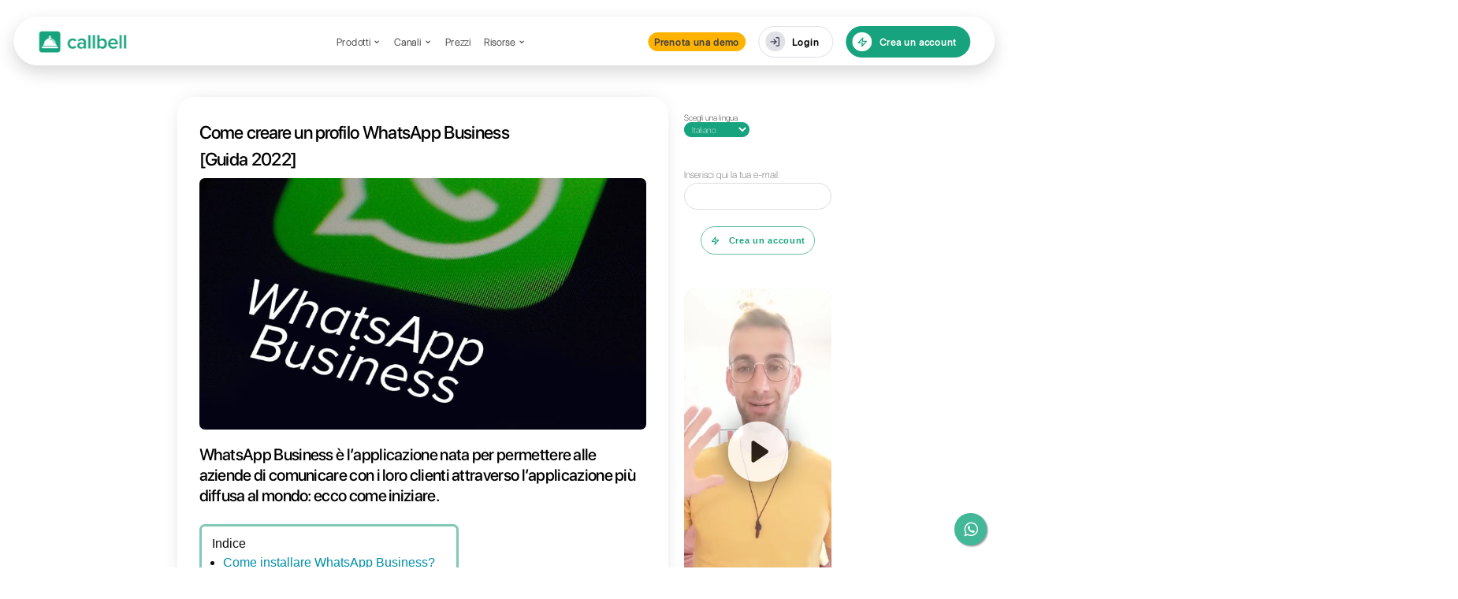

--- FILE ---
content_type: text/html; charset=utf-8
request_url: https://www.callbell.eu/it/creare-profilo-whatsapp-business/
body_size: 14011
content:
<!DOCTYPE html>

<html lang="it-IT" prefix="og: http://ogp.me/ns#">
  <head>
    <meta charset="UTF-8" />
    <meta http-equiv="X-UA-Compatible" content="IE=edge" />
    <link rel="pingback" href="https://www.callbell.eu/xmlrpc.php" />

    <script type="text/javascript">
      document.documentElement.className = "js";
    </script>
    <script>
      var et_site_url = "https://www.callbell.eu";
      var et_post_id = "225107";
      function et_core_page_resource_fallback(a, b) {
        "undefined" === typeof b &&
          (b = a.sheet.cssRules && 0 === a.sheet.cssRules.length);
        b &&
          ((a.onerror = null),
          (a.onload = null),
          a.href
            ? (a.href =
                et_site_url + "/?et_core_page_resource=" + a.id + et_post_id)
            : a.src &&
              (a.src =
                et_site_url + "/?et_core_page_resource=" + a.id + et_post_id));
      }
    </script>
    <title>
      Come creare un profilo WhatsApp Business [Guida 2022] | Callbell
    </title>

    <meta
      name="description"
      content="WhatsApp Business è l’applicazione che permettere alle aziende di comunicare con i clienti grazie all&#039;applicazione più diffusa al mondo. Ecco come iniziare"
    />
    <meta property="og:locale" content="it_IT" />
    <meta property="og:locale:alternate" content="en_GB" />
    <meta property="og:locale:alternate" content="fr_FR" />
    <meta property="og:locale:alternate" content="es_ES" />
    <meta property="og:locale:alternate" content="pt_BR" />
    <meta property="og:type" content="article" />
    <meta
      property="og:title"
      content="Come creare un profilo WhatsApp Business [Guida 2022] | Callbell"
    />
    <meta
      property="og:description"
      content="WhatsApp Business è l’applicazione che permettere alle aziende di comunicare con i clienti grazie all&#039;applicazione più diffusa al mondo. Ecco come iniziare"
    />
    <meta property="og:site_name" content="Callbell" />
    <meta
      property="article:publisher"
      content="https://www.facebook.com/callbellchat"
    />
    <meta
      property="article:author"
      content="https://www.facebook.com/carlo.callbell"
    />
    <meta property="article:section" content="WhatsApp Business" />
    <meta
      property="article:published_time"
      content="2018-12-11T11:57:07+00:00"
    />
    <meta
      property="article:modified_time"
      content="2022-10-17T14:52:58+00:00"
    />
    <meta property="og:updated_time" content="2022-10-17T14:52:58+00:00" />
    <meta
      property="og:image"
      content="/assets/uploads/2018/12/WhatsApp-Business-App.jpg"
    />
    <meta
      property="og:image:secure_url"
      content="/assets/uploads/2018/12/WhatsApp-Business-App.jpg"
    />
    <meta property="og:image:width" content="800" />
    <meta property="og:image:height" content="450" />
    <meta name="twitter:card" content="summary" />
    <meta
      name="twitter:description"
      content="WhatsApp Business è l’applicazione che permettere alle aziende di comunicare con i clienti grazie all&#039;applicazione più diffusa al mondo. Ecco come iniziare"
    />
    <meta
      name="twitter:title"
      content="Come creare un profilo WhatsApp Business [Guida 2022] | Callbell"
    />
    <meta
      name="twitter:image"
      content="/assets/uploads/2018/12/WhatsApp-Business-App.jpg"
    />

    <link rel="dns-prefetch" href="https://www.callbell.eu/" />
    <link rel="dns-prefetch" href="https://www.googletagmanager.com/" />
    <link rel="dns-prefetch" href="https://fonts.googleapis.com/" />
    <link rel="dns-prefetch" href="https://s.w.org/" />
    <meta content="Divi v.3.0.105 - Update Style 240530" name="generator" />
    <link
      rel="stylesheet"
      id="wp-block-library-css"
      href="/assets/css/blocks.css"
      type="text/css"
      media="all"
    />
    <link
      rel="stylesheet"
      id="divi-style-css"
      href="/assets/css/style.css"
      type="text/css"
      media="all"
    />
    <link
      rel="stylesheet"
      id="rpt_front_style-css"
      href="/assets/css/related-posts.css"
      type="text/css"
      media="all"
    />
    <script type="text/javascript" src="/assets/js/jquery/jquery.js"></script>
    <script
      type="text/javascript"
      src="https://www.googletagmanager.com/gtag/js?id=UA-103689214-1"
      async
    ></script>
    <script type="text/javascript">
      window.dataLayer = window.dataLayer || [];
      function gtag() {
        dataLayer.push(arguments);
      }
      gtag("js", new Date());
      gtag("config", "UA-103689214-1", { useAmpClientId: true });
    </script>
    <meta name="generator" content="Site Kit by Google 1.0.0" />
    <link
      rel="alternate"
      href="https://www.callbell.eu/en/create-whatsapp-business-page/"
      hreflang="en"
    />
    <link
      rel="alternate"
      href="https://www.callbell.eu/fr/creer-page-whatsapp-business/"
      hreflang="fr"
    />
    <link
      rel="alternate"
      href="https://www.callbell.eu/es/crear-perfil-whatsapp-business/"
      hreflang="es"
    />
    <link
      rel="alternate"
      href="https://www.callbell.eu/it/come-creare-una-pagina-whatsapp-business/"
      hreflang="it"
    />
    <link
      rel="alternate"
      href="https://www.callbell.eu/pt/criar-perfil-whatsapp-business/"
      hreflang="pt"
    />
    <meta name="viewport" content="width=device-width, initial-scale=1.0" />
    <link rel="shortcut icon" href="/assets/uploads/2023/12/fav.png" />
    <script>
      (function (w, d, s, l, i) {
        w[l] = w[l] || [];
        w[l].push({ "gtm.start": new Date().getTime(), event: "gtm.js" });
        var f = d.getElementsByTagName(s)[0],
          j = d.createElement(s),
          dl = l != "dataLayer" ? "&l=" + l : "";
        j.async = true;
        j.src = "https://www.googletagmanager.com/gtm.js?id=" + i + dl;
        f.parentNode.insertBefore(j, f);
      })(window, document, "script", "dataLayer", "GTM-NNGQ4KZ");
    </script>

    <script
      type="module"
      src="https://cdn.zapier.com/packages/partner-sdk/v0/zapier-elements/zapier-elements.esm.js"
    ></script>
    <link
      rel="stylesheet"
      href="https://cdn.zapier.com/packages/partner-sdk/v0/zapier-elements/zapier-elements.css"
    />
    <link
      rel="icon"
      href="/assets/uploads/2023/12/cropped-fav-32x32.png"
      sizes="32x32"
    />
    <link
      rel="icon"
      href="/assets/uploads/2023/12/cropped-fav-192x192.png"
      sizes="192x192"
    />
    <link
      rel="apple-touch-icon"
      href="/assets/uploads/2023/12/cropped-fav-180x180.png"
    />
    <meta
      name="msapplication-TileImage"
      content="/assets/uploads/2023/12/cropped-fav-192x192.png"
    />
    <link
      rel="stylesheet"
      id="et-core-unified-cached-inline-styles"
      href="/assets/css/pages/225107/et-core-unified-17214286401748.min.css"
      onerror="et_core_page_resource_fallback(this, true)"
      onload="et_core_page_resource_fallback(this)"
    />
    <noscript
      ><style id="rocket-lazyload-nojs-css">
        .rll-youtube-player,
        [data-lazy-src] {
          display: none !important;
        }
      </style></noscript
    >
  </head>
  <body
    class="post-template-default single single-post postid-225107 single-format-standard everest-forms-no-js et_pb_button_helper_class et_non_fixed_nav et_show_nav et_cover_background et_pb_gutters3 et_primary_nav_dropdown_animation_expand et_secondary_nav_dropdown_animation_flip et_pb_footer_columns4 et_header_style_left et_pb_svg_logo et_pb_pagebuilder_layout et_right_sidebar et_divi_theme et_minified_js et_minified_css"
  >
    <noscript
      ><iframe
        src="https://www.googletagmanager.com/ns.html?id=GTM-NNGQ4KZ"
        height="0"
        width="0"
        style="display: none; visibility: hidden"
      ></iframe
    ></noscript>

    <div id="page-container">
      <header></header>
      <div id="et-main-area">
        <div id="main-content">
          <div class="container">
            <div id="content-area" class="clearfix">
              <div id="left-area">
                <article
                  id="post-225107"
                  class="et_pb_post post-225107 post type-post status-publish format-standard has-post-thumbnail hentry category-whatsapp-business"
                >
                  <div class="et_post_meta_wrapper">
                    <h1 class="entry-title">
                      Come creare un profilo WhatsApp Business [Guida 2022]
                    </h1>
                    <img
                      src="data:image/svg+xml,%3Csvg%20xmlns='http://www.w3.org/2000/svg'%20viewBox='0%200%201080%20675'%3E%3C/svg%3E"
                      alt="Come creare un profilo WhatsApp Business [Guida 2022]"
                      width="1080"
                      height="675"
                      data-lazy-src="/assets/uploads/2018/12/WhatsApp-Business-App.jpg"
                    /><noscript
                      ><img
                        src="/assets/uploads/2018/12/WhatsApp-Business-App.jpg"
                        alt="Come creare un profilo WhatsApp Business [Guida 2022]"
                        width="1080"
                        height="675"
                    /></noscript>
                  </div>
                  <div class="entry-content">
                    <div
                      class="et_pb_section et_pb_section_0 et_section_regular"
                    >
                      <div class="et_pb_row et_pb_row_0">
                        <div
                          class="et_pb_column et_pb_column_4_4 et_pb_column_0 et_pb_css_mix_blend_mode_passthrough et-last-child"
                        >
                          <div
                            class="et_pb_text et_pb_module et_pb_bg_layout_light et_pb_text_align_left et_pb_text_0"
                          >
                            <div class="et_pb_text_inner">
                              <h2>
                                <span
                                  style="
                                    font-weight: normal;
                                    font-family: inherit;
                                  "
                                  >WhatsApp Business &egrave;
                                  l&rsquo;applicazione nata per permettere alle
                                  aziende di comunicare con i loro clienti
                                  attraverso l&rsquo;applicazione pi&ugrave;
                                  diffusa al mondo: ecco come iniziare.</span
                                >
                              </h2>
                            </div>
                          </div>
                          <div
                            class="et_pb_text et_pb_module et_pb_bg_layout_light et_pb_text_align_left et_pb_text_1 et_pb_with_border"
                          >
                            <div class="et_pb_text_inner">
                              <div id="toc_container">
                                <p class="toc_title">Indice</p>
                                <ul class="toc_list">
                                  <li>
                                    <a
                                      href="https://www.callbell.eu/it/come-creare-una-pagina-whatsapp-business/#1#"
                                      >Come installare WhatsApp Business?
                                    </a>
                                  </li>
                                  <li>
                                    <a
                                      href="https://www.callbell.eu/it/come-creare-una-pagina-whatsapp-business/#2#"
                                      >Cosa &egrave; possibile personalizzare
                                      nella tua pagina di WhatsApp Business?</a
                                    >
                                  </li>
                                  <li>
                                    <a
                                      href="https://www.callbell.eu/it/come-creare-una-pagina-whatsapp-business/#3#"
                                      >Chatbot e risposte automatiche su
                                      WhatsApp? Ecco cosa &egrave; possibile
                                      fare</a
                                    >
                                  </li>
                                  <li>
                                    <a
                                      href="https://www.callbell.eu/it/come-creare-una-pagina-whatsapp-business/#4#"
                                      >WhatsApp Business attraverso WhatsApp
                                      Web?
                                    </a>
                                  </li>
                                </ul>
                              </div>
                            </div>
                          </div>
                          <div
                            class="et_pb_text et_pb_module et_pb_bg_layout_light et_pb_text_align_left et_pb_text_2"
                          >
                            <div class="et_pb_text_inner">
                              <p>
                                <span style="font-weight: 400"
                                  >All&rsquo;interno di questo articolo del blog
                                  andremo a capire come funziona
                                  l&rsquo;applicazione
                                  <a
                                    href="https://www.internetgs.it/ecco-whatsapp-business"
                                    target="_blank"
                                    rel="noopener noreferrer"
                                    >rilasciata ad inizio 2018</a
                                  >
                                  dalla casa produttrice di WhatsApp, cercheremo
                                  di analizzare le funzionalit&agrave; e
                                  <a
                                    href="https://www.callbell.eu/it/whatsapp-business-facebook-messenger-per-servizio-clienti/"
                                    target="_blank"
                                    rel="noopener noreferrer"
                                    >le possibilit&agrave; </a
                                  >che possono nascere per<strong>
                                    la tua attivit&agrave; commerciale.</strong
                                  ></span
                                >
                              </p>
                              <p style="text-align: center">
                                <span style="font-weight: 400"
                                  ><a
                                    href="https://www.callbell.eu/it/whatsapp-business-domande-e-risposte/#8#"
                                    target="_blank"
                                    rel="noopener noreferrer"
                                    >Clicca su questo link se vuoi conoscere
                                    tutte le domande e risposte su WhatsApp
                                    Business</a
                                  ></span
                                >
                              </p>
                            </div>
                          </div>
                          <div
                            class="et_pb_text et_pb_module et_pb_bg_layout_light et_pb_text_align_left et_pb_text_3"
                          >
                            <div class="et_pb_text_inner">
                              <h1 style="text-align: left">
                                <a name="1#"></a
                                ><span
                                  style="
                                    font-family: inherit;
                                    font-weight: normal;
                                  "
                                  ><span class="emoji"
                                    >Come installare WhatsApp
                                    Business?&nbsp;</span
                                  ></span
                                >
                              </h1>
                            </div>
                          </div>
                          <div
                            class="et_pb_text et_pb_module et_pb_bg_layout_light et_pb_text_align_left et_pb_text_4"
                          >
                            <div class="et_pb_text_inner">
                              <p>
                                <span style="font-weight: 400"
                                  >L&rsquo;applicazione di WhatsApp Business
                                  &egrave; attualmente disponibile per il
                                  download su Apple Store e Play
                                  Store.&nbsp;</span
                                ><span
                                  style="
                                    font-weight: normal;
                                    font-family: inherit;
                                  "
                                  >Una volta scaricata ed installata
                                  l&rsquo;applicazione, dovremo andare a
                                  configurare il proprio numero di telefono che
                                  vorremmo utilizzare per comunicare con i
                                  nostri clienti.</span
                                >
                              </p>
                              <p>
                                <span
                                  style="
                                    font-family: inherit;
                                    font-weight: normal;
                                  "
                                  ><span style="font-size: 23px"
                                    ><strong>Attenzione:</strong> non &egrave;
                                    possibile utilizzare
                                    <a
                                      href="https://www.dday.it/redazione/25485/tutto-su-whasapp-business"
                                      target="_blank"
                                      rel="noopener noreferrer"
                                      >lo stesso numero di telefono</a
                                    >
                                    che utilizzi per l&rsquo;applicazione di
                                    WhatsApp classica; dovrai infatti dedicare
                                    un numero di telefono separato alla versione
                                    Business o, eventualmente, trasferire il tuo
                                    numero corrente, perdendo per&ograve; le
                                    funzionalit&agrave; di messaggistica della
                                    versione tradizionale.</span
                                  ><span style="font-size: 23px"
                                    >&nbsp;</span
                                  ></span
                                >
                              </p>
                            </div>
                          </div>
                          <div
                            class="et_pb_text et_pb_module et_pb_bg_layout_light et_pb_text_align_left et_pb_text_5"
                          >
                            <div class="et_pb_text_inner">
                              <h4 style="text-align: center">
                                <span
                                  style="
                                    font-size: x-large;
                                    font-family: inherit;
                                    font-weight: normal;
                                  "
                                  >Non &egrave; possibile utilizzare lo stesso
                                  numero contemporaneamente per la versione
                                  tradizionale e per la versione Business di
                                  WhatsApp</span
                                >
                              </h4>
                            </div>
                          </div>
                          <div
                            class="et_pb_text et_pb_module et_pb_bg_layout_light et_pb_text_align_left et_pb_text_6"
                          >
                            <div class="et_pb_text_inner">
                              <p>
                                <span
                                  style="
                                    font-weight: normal;
                                    font-family: inherit;
                                  "
                                  >Ti consigliamo quindi di acquistare
                                  <strong>un numero separato</strong> da
                                  dedicare alla tua pagina WhatsApp Business o
                                  di utilizzare il numero fisso della tua
                                  azienda. Se non possiedi un numero telefonico
                                  da dedicare a questo scopo, puoi scoprire da
                                  qui come acquistarne uno.</span
                                >
                              </p>
                              <p>
                                <span
                                  style="font-family: inherit; font-size: 23px"
                                  >Una volta confermato e verificato il tuo
                                  numero di telefono (tramite un SMS o una
                                  chiamata, nel caso in cui volessi collegare un
                                  numero fisso), ti verr&agrave; chiesto di
                                  indicare il nome della tua attivit&agrave;
                                  commerciale grazie ai quali i tuoi clienti
                                  potranno riconoscerti.</span
                                >
                              </p>
                              <p>
                                <span
                                  style="
                                    font-weight: normal;
                                    font-family: inherit;
                                  "
                                >
                                  <strong>Attenzione</strong>: una volta
                                  impostato
                                  <strong
                                    >il nome della tua attivit&agrave;</strong
                                  >, non potr&agrave; pi&ugrave; essere
                                  cambiato.</span
                                >
                              </p>
                            </div>
                          </div>
                          <div
                            class="et_pb_module et_pb_image et_pb_image_0 et_always_center_on_mobile"
                          >
                            <span class="et_pb_image_wrap"
                              ><img
                                src="data:image/svg+xml,%3Csvg%20xmlns='http://www.w3.org/2000/svg'%20viewBox='0%200%201%201'%3E%3C/svg%3E"
                                alt="Creare un profilo WhatsApp Business"
                                title="Creare un profilo WhatsApp Business"
                                data-lazy-src="/assets/uploads/2018/12/collage_1824.jpeg" /><noscript
                                ><img
                                  src="/assets/uploads/2018/12/collage_1824.jpeg"
                                  alt="Creare un profilo WhatsApp Business"
                                  title="Creare un profilo WhatsApp Business" /></noscript
                            ></span>
                          </div>
                          <div
                            class="et_pb_text et_pb_module et_pb_bg_layout_light et_pb_text_align_left et_pb_text_7"
                          >
                            <div class="et_pb_text_inner">
                              <h2 style="text-align: left">
                                <a name="2#"></a
                                ><span
                                  style="
                                    font-family: inherit;
                                    font-weight: normal;
                                  "
                                  >Cosa &egrave; possibile personalizzare nella
                                  tua pagina di WhatsApp Business?</span
                                >
                              </h2>
                            </div>
                          </div>
                          <div
                            class="et_pb_text et_pb_module et_pb_bg_layout_light et_pb_text_align_left et_pb_text_8"
                          >
                            <div class="et_pb_text_inner">
                              <p>
                                <span
                                  style="
                                    font-weight: normal;
                                    font-family: inherit;
                                  "
                                  >Fatto questo, avrai accesso da subito alla
                                  sezione chat, che funziona in maniera identica
                                  all&rsquo;applicazione di WhatsApp
                                  tradizionale. Cliccando sui tre puntini e
                                  cliccando su
                                  <strong>&ldquo;Impostazioni&rdquo;</strong>,
                                  potrai andare a personalizzare alcuni aspetti
                                  della tua pagina.</span
                                >
                              </p>
                              <p>
                                <span
                                  style="
                                    font-size: 23px;
                                    font-family: inherit;
                                    font-weight: normal;
                                  "
                                  >Da questa sezione potrai impostare infatti
                                  l&rsquo;indirizzo della tua azienda, la
                                  descrizione della tua attivit&agrave;, il tuo
                                  indirizzo email e gli eventuali orari di
                                  apertura.</span
                                >
                              </p>
                              <p>
                                <span
                                  style="
                                    font-weight: normal;
                                    font-family: inherit;
                                  "
                                  >Una volta salvate le informazioni di base,
                                  potrai impostare<a
                                    href="https://www.callbell.eu/"
                                    target="_blank"
                                    rel="noopener noreferrer"
                                  >
                                    due tipologie di messaggi automatici:</a
                                  >
                                  un
                                  <strong
                                    >&ldquo;Messaggio di
                                    benvenuto&rdquo;</strong
                                  >
                                  che servir&agrave; da autorisponditore in
                                  seguito al primo messaggio del cliente ed un
                                  <strong
                                    >&ldquo;Messaggio di assenza&rdquo;</strong
                                  >
                                  che sar&agrave; inviato in automatico ai tuoi
                                  contatti che ti contatteranno al di fuori
                                  degli orari di apertura impostati.</span
                                >
                              </p>
                              <p>
                                <span
                                  style="
                                    font-size: 23px;
                                    font-family: inherit;
                                    font-weight: normal;
                                  "
                                  >Come potrai notare, ti sar&agrave; possibile
                                  modificare gli orari di invio automatico dei
                                  due messaggi, indipendentemente dagli orari di
                                  apertura precedentemente impostati.</span
                                >
                              </p>
                            </div>
                          </div>
                          <div
                            class="et_pb_module et_pb_image et_pb_image_1 et_always_center_on_mobile"
                          >
                            <span class="et_pb_image_wrap"
                              ><img
                                src="data:image/svg+xml,%3Csvg%20xmlns='http://www.w3.org/2000/svg'%20viewBox='0%200%201%201'%3E%3C/svg%3E"
                                alt="Creare un profilo WhatsApp Business"
                                title="Creare un profilo WhatsApp Business"
                                data-lazy-src="/assets/uploads/2018/12/WhatsApp-Business-Settings.jpg" /><noscript
                                ><img
                                  src="/assets/uploads/2018/12/WhatsApp-Business-Settings.jpg"
                                  alt="Creare un profilo WhatsApp Business"
                                  title="Creare un profilo WhatsApp Business" /></noscript
                            ></span>
                          </div>
                          <div
                            class="et_pb_text et_pb_module et_pb_bg_layout_light et_pb_text_align_left et_pb_text_9"
                          >
                            <div class="et_pb_text_inner">
                              <h3 style="text-align: left">
                                <a name="3#"></a
                                ><span
                                  style="
                                    font-family: inherit;
                                    font-weight: normal;
                                  "
                                  >Chatbot e risposte automatiche su WhatsApp?
                                  Ecco cosa &egrave; possibile fare</span
                                >
                              </h3>
                            </div>
                          </div>
                          <div
                            class="et_pb_text et_pb_module et_pb_bg_layout_light et_pb_text_align_left et_pb_text_10"
                          >
                            <div class="et_pb_text_inner">
                              <p>
                                <span style="font-weight: 400"
                                  >Un&rsquo;altra funzione interessante che
                                  potrai trovare all&rsquo;interno delle
                                  impostazioni &egrave; la possibilit&agrave; di
                                  impostare delle<strong>
                                    &ldquo;Risposte rapide&rdquo;</strong
                                  >.</span
                                >
                              </p>
                              <p>
                                <span
                                  style="
                                    font-family: inherit;
                                    font-weight: normal;
                                  "
                                  ><span style="font-size: 23px"
                                    >Da questa sezione, potrai creare delle
                                    shortcut che ti permetteranno di richiamare
                                    dei template che utilizzi di frequente come,
                                    per esempio, un messaggio di ringraziamento,
                                    impostando una risposta rapida</span
                                  ><b style="font-size: 23px"> /grazie </b
                                  ><span style="font-size: 23px"
                                    >o delle informazioni generali sulla tua
                                    attivit&agrave; impostando, per esempio, una
                                    shortcut chiamata</span
                                  ><b style="font-size: 23px"> /info.</b></span
                                >
                              </p>
                            </div>
                          </div>
                          <div
                            class="et_pb_text et_pb_module et_pb_bg_layout_light et_pb_text_align_left et_pb_text_11"
                          >
                            <div class="et_pb_text_inner">
                              <h3 style="text-align: left">
                                <a name="4#"></a
                                ><span
                                  style="
                                    font-family: inherit;
                                    font-weight: normal;
                                  "
                                  >WhatsApp Business attraverso WhatsApp
                                  Web?&nbsp;</span
                                >
                              </h3>
                            </div>
                          </div>
                          <div
                            class="et_pb_text et_pb_module et_pb_bg_layout_light et_pb_text_align_left et_pb_text_12"
                          >
                            <div class="et_pb_text_inner">
                              <p>
                                <span style="font-weight: 400"
                                  >Ti ricordiamo che la versione Business di
                                  WhatsApp &egrave; disponibile anche da web e
                                  la procedura di set-up &egrave; identica a
                                  quella seguita per la versione
                                  tradizionale.</span
                                >
                              </p>
                              <p>
                                <span
                                  style="
                                    font-family: inherit;
                                    font-weight: normal;
                                  "
                                  ><span style="font-size: 23px"
                                    ><span style="font-weight: 400"
                                      >Recentemente WhatsApp ha rilasciato la
                                      funzionalit&agrave; multidispositivo,
                                      dando la possibilit&agrave; di collegare
                                      fino a 4 dispositivi contemporaneamente.
                                      Tuttavia, l&rsquo;interfaccia di default
                                      risulta inadatta ad un lavoro in team
                                      organizzato ed efficiente</span
                                    ></span
                                  ></span
                                >
                              </p>
                              <p>
                                <span
                                  style="
                                    font-family: inherit;
                                    font-weight: normal;
                                  "
                                  ><span style="font-size: 23px"
                                    >Proprio al fine di gestire questo canale di
                                    comunicazione su un team strutturato,
                                    abbiamo sviluppato </span
                                  ><a
                                    style="font-size: 23px"
                                    href="https://www.callbell.eu/it/"
                                    target="_blank"
                                    rel="noopener noreferrer"
                                    >Callbell,</a
                                  ><span style="font-size: 23px">
                                    una soluzione dedicata a quelle aziende che
                                    abbiano la necessit&agrave; di </span
                                  ><strong>distribuire </strong
                                  ><span style="font-size: 23px"
                                    ><strong>a diversi membri del team</strong>
                                    di vendita o di supporto </span
                                  >le chat con i clienti<span
                                    style="font-size: 23px"
                                  >
                                    provenienti da WhatsApp, oltre che da</span
                                  ><a
                                    style="font-size: 23px"
                                    href="https://www.callbell.eu/it/widget-di-chat/"
                                    target="_blank"
                                    rel="noopener noreferrer"
                                  >
                                    Instagram Direct, Facebook Messenger e
                                    Telegram.</a
                                  ></span
                                >
                              </p>
                              <p>
                                <span
                                  style="
                                    font-family: inherit;
                                    font-weight: normal;
                                  "
                                  ><span style="font-weight: 400"
                                    >Inoltre, avrai a disposizione tutti gli
                                    strumenti per gestire al meglio le
                                    comunicazioni con i tuoi clienti, come ad
                                    esempio il modulo di analytics, etichette,
                                    risposte rapide, routing automatico
                                    ecc.</span
                                  ></span
                                >
                              </p>
                            </div>
                          </div>
                          <div
                            class="et_pb_module et_pb_image et_pb_image_2 et_always_center_on_mobile"
                          >
                            <span class="et_pb_image_wrap"
                              ><img
                                src="data:image/svg+xml,%3Csvg%20xmlns='http://www.w3.org/2000/svg'%20viewBox='0%200%201%201'%3E%3C/svg%3E"
                                alt="Creare un profilo WhatsApp Business"
                                title="Creare un profilo WhatsApp Business"
                                data-lazy-src="/assets/uploads/2018/12/WhatsApp-Business-5-motivos-para-adotar-a-ferramenta.jpg" /><noscript
                                ><img
                                  src="/assets/uploads/2018/12/WhatsApp-Business-5-motivos-para-adotar-a-ferramenta.jpg"
                                  alt="Creare un profilo WhatsApp Business"
                                  title="Creare un profilo WhatsApp Business" /></noscript
                            ></span>
                          </div>
                        </div>
                      </div>
                    </div>
                    <div
                      class="et_pb_section et_pb_section_1 et_pb_with_background et_pb_section_parallax et_section_regular"
                    >
                      <div class="et_pb_row et_pb_row_1">
                        <div
                          class="et_pb_column et_pb_column_1_4 et_pb_column_1 et_pb_css_mix_blend_mode_passthrough"
                        >
                          <div
                            class="et_pb_module et_pb_space et_pb_divider et_pb_divider_0 et_pb_divider_position_"
                          >
                            <div class="et_pb_divider_internal"></div>
                          </div>
                          <div
                            class="et_pb_text et_pb_module et_pb_bg_layout_light et_pb_text_align_left et_pb_text_13"
                          >
                            <div class="et_pb_text_inner">
                              <p>
                                <span style="font-size: x-large"
                                  ><strong
                                    ><span style="font-family: inherit"
                                      >Domande Frequenti</span
                                    ></strong
                                  ></span
                                >
                              </p>
                            </div>
                          </div>
                        </div>
                        <div
                          class="et_pb_column et_pb_column_3_4 et_pb_column_2 et_pb_css_mix_blend_mode_passthrough et-last-child"
                        >
                          <div
                            class="et_pb_module et_pb_space et_pb_divider et_pb_divider_1 et_pb_divider_position_"
                          >
                            <div class="et_pb_divider_internal"></div>
                          </div>
                          <div
                            class="et_pb_module et_pb_toggle et_pb_toggle_close et_pb_toggle_0 et_pb_toggle_item"
                          >
                            <h5 class="et_pb_toggle_title">
                              Come installare WhatsApp Business?
                            </h5>
                            <div class="et_pb_toggle_content clearfix">
                              <p>
                                Indipendentemente dal tipo di dispositivo che
                                possiedi, il primo passo &egrave; scaricare
                                l&rsquo;applicazione WhatsApp Business dal
                                centro applicazioni del tuo provider. Una volta
                                scaricata e installata, dovrai configurare il
                                numero di telefono che desideri utilizzare per
                                comunicare con i tuoi clienti.
                              </p>
                              <p>
                                Ricorda che non &egrave; possibile utilizzare lo
                                stesso numero di telefono che utilizzi per
                                l&rsquo;applicazione WhatsApp; dovrai disporre
                                di un numero di telefono alternativo e
                                indipendente per la versione Business oppure,
                                potresti anche effettuare trasferimenti di
                                chiamata al tuo numero attuale, ma ci&ograve;
                                significherebbe perdere le funzioni di
                                messaggistica previste dalla versione
                                tradizionale, il che ti lascerebbe in netto
                                svantaggio.
                              </p>
                              <p>
                                Pertanto, ti consigliamo di acquistare un numero
                                indipendente e diverso, esclusivamente per la
                                tua pagina WhatsApp Business, o di utilizzare il
                                numero di rete fissa della tua azienda. Se non
                                hai un numero di telefono idoneo a questo scopo,
                                allora noi di
                                <a href="https://www.callbell.eu/">Callbell</a>
                                ti aiuteremo ad acquisirne uno e configurarlo.
                                Una volta confermato e verificato il tuo numero
                                di telefono (via sms o tramite chiamata, se vuoi
                                impostare un numero di rete fissa), ti
                                verr&agrave; chiesto di fornire il nome della
                                tua azienda, grazie al quale i tuoi clienti
                                potranno riconoscerti.
                              </p>
                            </div>
                          </div>
                          <div
                            class="et_pb_module et_pb_space et_pb_divider et_pb_divider_2 et_pb_divider_position_"
                          >
                            <div class="et_pb_divider_internal"></div>
                          </div>
                          <div
                            class="et_pb_module et_pb_toggle et_pb_toggle_close et_pb_toggle_1 et_pb_toggle_item"
                          >
                            <h5 class="et_pb_toggle_title">
                              Cosa puoi personalizzare sulla tua pagina WhatsApp
                              Business?
                            </h5>
                            <div class="et_pb_toggle_content clearfix">
                              <p>
                                Il primo passo per personalizzare il tuo account
                                WhatsApp Business &egrave; accedere alla sezione
                                chat, che funziona come l&rsquo;applicazione di
                                messaggistica tradizionale. Facendo clic sui tre
                                puntini e cliccando su
                                &ldquo;Impostazioni&rdquo;, potrai
                                personalizzare alcuni aspetti della tua pagina.
                              </p>
                              <p>
                                Da quest&rsquo;area, puoi specificare
                                l&rsquo;indirizzo e la descrizione della tua
                                attivit&agrave;, il tuo indirizzo e-mail e gli
                                orari di apertura, a seconda dei casi.
                              </p>
                              <p>
                                Una volta salvate le informazioni di base,
                                &egrave; possibile configurare due tipi di
                                messaggi automatici: un &ldquo;messaggio di
                                benvenuto&rdquo; che funger&agrave; da risposta
                                automatica dopo che il cliente avr&agrave;
                                inviato il primo messaggio e un &ldquo;messaggio
                                di assenza&rdquo; che verr&agrave; inviato
                                automaticamente a quei clienti che ti
                                <a href="https://www.callbell.eu/"
                                  >contatteranno</a
                                >
                                al di fuori degli orari di apertura indicati.
                              </p>
                            </div>
                          </div>
                          <div
                            class="et_pb_module et_pb_space et_pb_divider et_pb_divider_3 et_pb_divider_position_"
                          >
                            <div class="et_pb_divider_internal"></div>
                          </div>
                        </div>
                      </div>
                    </div>
                    <div class="relpost-thumb-wrapper">
                      <div class>
                        <div style="clear: both"></div>
                        <div style="clear: both"></div>
                        <div class="relpost-block-container">
                          <a
                            class="relpost-block-single"
                            href="https://www.callbell.eu/it/creare-account-whatsapp-con-numero-fisso/"
                            ><div style="width: 150px; height: 270px">
                              <div
                                class="relpost-block-single-image"
                                alt="Come creare un account con un numero fisso [WhatsApp Business &amp; WhatsApp Business API]"
                                style="
                                  background: transparent
                                    url(/assets/uploads/2022/04/img-1-1-150x150.png)
                                    no-repeat scroll 0% 0%;
                                  width: 150px;
                                  height: 150px;
                                "
                              ></div>
                              <div class="relpost-block-single-text">
                                Come creare un account con un numero fisso
                                [WhatsApp Business &amp; WhatsApp Business API]
                              </div>
                            </div></a
                          ><a
                            class="relpost-block-single"
                            href="https://www.callbell.eu/it/google-post-cio-devi-sapere/"
                            ><div style="width: 150px; height: 270px">
                              <div
                                class="relpost-block-single-image"
                                alt="Google post: tutto ci&ograve; che devi sapere [Guida 2022]"
                                style="
                                  background: transparent
                                    url(/assets/uploads/2022/04/Articulo-Giacomo-150x150.jpg)
                                    no-repeat scroll 0% 0%;
                                  width: 150px;
                                  height: 150px;
                                "
                              ></div>
                              <div class="relpost-block-single-text">
                                Google post: tutto ci&ograve; che devi sapere
                                [Guida 2022]
                              </div>
                            </div></a
                          ><a
                            class="relpost-block-single"
                            href="https://www.callbell.eu/it/gruppo-whatsapp-link/"
                            ><div style="width: 150px; height: 270px">
                              <div
                                class="relpost-block-single-image"
                                alt="Come entrare a far parte di un gruppo WhatsApp con un link?"
                                style="
                                  background: transparent
                                    url(/assets/uploads/2022/04/Blank-Company-Profile-Business-Presentation-in-Orange-Grey-White-Geometric-Style12-2-150x150.jpg)
                                    no-repeat scroll 0% 0%;
                                  width: 150px;
                                  height: 150px;
                                "
                              ></div>
                              <div class="relpost-block-single-text">
                                Come entrare a far parte di un gruppo WhatsApp
                                con un link?
                              </div>
                            </div></a
                          ><a
                            class="relpost-block-single"
                            href="https://www.callbell.eu/it/usare-whatsapp-azienda-sicurezza/"
                            ><div style="width: 150px; height: 270px">
                              <div
                                class="relpost-block-single-image"
                                alt="Come usare WhatsApp in azienda in sicurezza"
                                style="
                                  background: transparent
                                    url(/assets/uploads/2022/08/img-1-2-150x150.jpg)
                                    no-repeat scroll 0% 0%;
                                  width: 150px;
                                  height: 150px;
                                "
                              ></div>
                              <div class="relpost-block-single-text">
                                Come usare WhatsApp in azienda in sicurezza
                              </div>
                            </div></a
                          ><a
                            class="relpost-block-single"
                            href="https://www.callbell.eu/it/come-inviare-messaggi-whatsapp-broadcast-senza-bloccati/"
                            ><div style="width: 150px; height: 270px">
                              <div
                                class="relpost-block-single-image"
                                alt="Come inviare messaggi WhatsApp broadcast senza essere bloccati?"
                                style="
                                  background: transparent
                                    url(/assets/uploads/2024/01/Presentaci&oacute;n-Callbell1-150x150.jpg)
                                    no-repeat scroll 0% 0%;
                                  width: 150px;
                                  height: 150px;
                                "
                              ></div>
                              <div class="relpost-block-single-text">
                                Come inviare messaggi WhatsApp broadcast senza
                                essere bloccati?
                              </div>
                            </div></a
                          >
                        </div>
                        <div style="clear: both"></div>
                      </div>
                    </div>
                    <div class="saboxplugin-wrap">
                      <div class="saboxplugin-gravatar">
                        <img
                          src="data:image/svg+xml,%3Csvg%20xmlns='http://www.w3.org/2000/svg'%20viewBox='0%200%201%201'%3E%3C/svg%3E"
                          alt="Senza nome 7 - Come creare un profilo WhatsApp Business [Guida 2022]"
                          title="Come creare un profilo WhatsApp Business [Guida 2022]"
                          data-lazy-src="/assets/uploads/2020/06/Senza-nome-7.jpg"
                        /><noscript
                          ><img
                            src="/assets/uploads/2020/06/Senza-nome-7.jpg"
                            alt="Senza nome 7 - Come creare un profilo WhatsApp Business [Guida 2022]"
                            title="Come creare un profilo WhatsApp Business [Guida 2022]"
                        /></noscript>
                      </div>
                      <div class="saboxplugin-authorname">
                        <a
                          href="https://www.callbell.eu/it/"
                          class="vcard author"
                          ><span class="fn">Carlo Morandi</span></a
                        >
                      </div>
                      <div class="saboxplugin-desc">
                        <div>
                          <p>
                            Sull&rsquo;autore: Ciao! Sono Carlo e sono uno dei
                            co-fondatori di
                            <a href="https://www.callbell.eu/it/">Callbell</a>,
                            la prima piattaforma di comunicazione pensata per
                            aiutare team di vendita e di supporto a collaborare
                            e comunicare con i clienti attraverso applicazioni
                            di messaggistica diretta come WhatsApp, Messenger,
                            Telegram e Instagram Direct
                          </p>
                        </div>
                      </div>
                      <div class="clearfix"></div>
                      <div class="saboxplugin-socials sabox-colored">
                        <a
                          target="_blank"
                          href="https://www.linkedin.com/in/morandicarlo/"
                          rel="nofollow"
                          class="saboxplugin-icon-color"
                          ><svg
                            version="1.1"
                            class="sab-linkedin"
                            viewbox="0 0 500 500.7"
                            xml:space="preserve"
                            xmlns="http://www.w3.org/2000/svg"
                          >
                            <path
                              class="st0"
                              d="m499.8 250.7c0 7.6-0.4 15.2-1 22.6-0.2 2.2-0.4 4.4-0.7 6.6-0.1 0.6-0.1 1.1-0.2 1.7-0.3 2.6-0.7 5.2-1.1 7.7-0.4 2.3-0.8 4.7-1.2 7 0 0.3-0.1 0.6-0.2 0.9-0.2 1-0.4 1.9-0.5 2.9-0.2 0.8-0.4 1.6-0.5 2.5-0.1 0.3-0.1 0.5-0.2 0.8-0.7 3.3-1.5 6.5-2.3 9.7-0.6 2.3-1.2 4.5-1.9 6.8-1.5 5.3-3.2 10.5-5 15.6-26.7 73.9-87.3 131.6-163.2 154.2-3 0.9-6.1 1.8-9.2 2.6-1.5 0.4-3 0.8-4.5 1.1-3.6 0.9-7.2 1.6-10.9 2.3h-0.2c-0.2 0-0.3 0.1-0.5 0.1l-3 0.6c-1.8 0.3-3.6 0.6-5.4 0.9-0.2 0-0.3 0.1-0.5 0.1-0.9 0.1-1.9 0.3-2.8 0.4-5.5 0.8-11.1 1.3-16.7 1.7-0.8 0.1-1.6 0.1-2.4 0.1-5 0.3-10.1 0.4-15.2 0.4-137.7 0-249.3-111.6-249.3-249.3s111.6-249.4 249.3-249.4 249.3 111.7 249.3 249.4z"
                              fill="#0077b5"
                            ></path>
                            <path
                              class="st1"
                              d="m485 335.5c-26.7 73.9-87.3 131.6-163.2 154.2-3 0.9-6.1 1.8-9.2 2.6-1.5 0.4-3 0.8-4.5 1.1-3.6 0.9-7.2 1.6-10.9 2.3h-0.2l-148.3-148.1 35.3-142.9-32-37.6 38.1-38.7 68 68.4h11.9l9.5 9.3 70.5-3.9 135 133.3z"
                            ></path>
                            <path
                              class="st2"
                              d="m195.6 347.6h-46.9v-150.8h46.9v150.8zm-23.5-171.4c-15 0-27.1-12.4-27.1-27.4s12.2-27.1 27.1-27.1c15 0 27.1 12.2 27.1 27.1s-12.1 27.4-27.1 27.4zm198.9 171.4h-46.8v-73.4c0-17.5-0.4-39.9-24.4-39.9-24.4 0-28.1 19-28.1 38.7v74.7h-46.8v-150.9h44.9v20.6h0.7c6.3-11.9 21.5-24.4 44.3-24.4 47.4 0 56.1 31.2 56.1 71.8l0.1 82.8z"
                            ></path>
                           </svg></a
                        ><a
                          target="_blank"
                          href="https://wa.me/3197058018227"
                          rel="nofollow"
                          class="saboxplugin-icon-color"
                          ><svg
                            version="1.1"
                            class="sab-whatsapp"
                            xmlns="http://www.w3.org/2000/svg"
                            xmlns:xlink="http://www.w3.org/1999/xlink"
                            x="0px"
                            y="0px"
                            viewbox="0 0 500 500.7"
                            xml:space="preserve"
                          >
                            <path
                              fill="#25d366"
                              class="st0"
                              d="M499.4,250.9c0,2.2,0,4.4-0.1,6.6v0.4c-0.1,2.2-0.2,4.4-0.3,6.5c-0.1,1.3-0.1,2.6-0.2,4c-0.1,1.7-0.2,3.3-0.4,5  c-0.2,2.2-0.4,4.5-0.7,6.7c-0.1,0.6-0.1,1.1-0.2,1.7c-0.6,4-1.2,7.9-1.8,11.9c-0.1,0.4-0.1,0.9-0.2,1.3c0,0.4-0.1,0.7-0.2,1v0.3  c-0.2,1-0.4,2-0.5,3c0,0.1,0,0.2-0.1,0.3v0.1c0,0.2-0.1,0.4-0.1,0.6c-0.1,0.5-0.2,1-0.3,1.6c0,0.2-0.1,0.3-0.1,0.5  c-1,4.4-2,8.8-3.1,13.2c-0.2,0.9-0.5,1.9-0.8,2.8c-0.2,0.6-0.3,1.1-0.5,1.7c-0.8,2.7-1.6,5.3-2.5,8c-1.4,4.2-2.8,8.5-4.4,12.5  c-0.1,0.4-0.3,0.7-0.4,1.1c-0.9,2.3-1.8,4.6-2.8,6.8c-28.1,66.2-84.2,117.8-153.5,140c-0.5,0.2-0.9,0.3-1.3,0.4  c-1.1,0.4-2.2,0.7-3.3,1c-2.9,0.9-5.9,1.6-8.8,2.4c-0.1,0-0.2,0.1-0.3,0.1c-1.4,0.4-2.8,0.8-4.2,1.1c-1.1,0.3-2.2,0.5-3.4,0.7  c-1.3,0.3-2.6,0.6-3.9,0.9c-0.2,0.1-0.5,0.1-0.7,0.2c-1.5,0.3-2.9,0.5-4.3,0.8c-0.6,0.1-1.3,0.2-1.9,0.4c-0.2,0-0.3,0.1-0.5,0.1  c-1.1,0.2-2.2,0.4-3.3,0.6c-1.9,0.3-3.8,0.6-5.7,0.8c-0.3,0-0.5,0.1-0.8,0.1c-2.7,0.4-5.5,0.7-8.2,1c-0.4,0-0.8,0.1-1.2,0.1  c-1.1,0.1-2.1,0.2-3.2,0.3c-0.1,0-0.1,0-0.2,0c-1,0.1-2.1,0.2-3.2,0.2c-0.8,0.1-1.6,0.1-2.4,0.1c-1.4,0.1-2.9,0.2-4.4,0.2  c-3.6,0.1-7.2,0.2-10.8,0.2c-11,0-21.9-0.7-32.6-2.1C95.2,482.2,0.7,377.6,0.7,250.9C0.7,113.2,112.3,1.5,250.1,1.5  c133.8,0,242.7,105.2,249,237.2c0.1,1.5,0.1,3,0.2,4.6C499.4,245.8,499.4,248.4,499.4,250.9z"
                            ></path>
                            <path
                              class="st1"
                              d="M495.7,293.7c-0.1,0.4-0.1,0.9-0.2,1.3c0,0.4-0.1,0.7-0.2,1v0.3c-0.2,1-0.4,2-0.5,3c0,0.1,0,0.2-0.1,0.3v0.1  c0,0.2-0.1,0.4-0.1,0.6c-0.1,0.5-0.2,1-0.3,1.6c0,0.2-0.1,0.3-0.1,0.5c-1,4.4-2,8.8-3.1,13.2c-0.2,0.9-0.5,1.9-0.8,2.8  c-0.2,0.6-0.3,1.1-0.5,1.7c-0.8,2.7-1.6,5.3-2.5,8c-1.4,4.2-2.8,8.5-4.4,12.5c-0.1,0.4-0.3,0.7-0.4,1.1c-0.9,2.3-1.8,4.6-2.8,6.8  c-28.1,66.2-84.2,117.8-153.5,140c-0.5,0.2-0.9,0.3-1.3,0.4c-1.1,0.4-2.2,0.7-3.3,1c-2.9,0.9-5.9,1.6-8.8,2.4  c-0.1,0-0.2,0.1-0.3,0.1c-1.4,0.4-2.8,0.8-4.2,1.1c-1.1,0.3-2.2,0.5-3.4,0.7c-1.3,0.3-2.6,0.6-3.9,0.9c-0.2,0.1-0.5,0.1-0.7,0.2  c-1.5,0.3-2.9,0.5-4.3,0.8c-0.6,0.1-1.3,0.2-1.9,0.4c-0.2,0-0.3,0.1-0.5,0.1c-1.1,0.2-2.2,0.4-3.3,0.6c-1.9,0.3-3.8,0.6-5.7,0.8  c-0.3,0-0.5,0.1-0.8,0.1c-2.7,0.4-5.5,0.7-8.2,1c-0.4,0-0.8,0.1-1.2,0.1c-1.1,0.1-2.1,0.2-3.2,0.3c-0.1,0-0.1,0-0.2,0  c-1,0.1-2.1,0.2-3.2,0.2c-0.8,0.1-1.6,0.1-2.4,0.1c-1.4,0.1-2.9,0.2-4.4,0.2c-3.6,0.1-7.2,0.2-10.8,0.2c-11,0-21.9-0.7-32.6-2.1  l-110.5-110l0.1-0.2l13.4-36.5l11.5-28.5l9.7-2.1l-14.7-20.4l-5.2-15.5l-4.1-30.9l-3.1-18.5l7.2-28.8l13.4-26.9l18.5-26.7l23.7-20.6  l38.1-15.5H294l43.2,17.6l23.3,23.4c0,0,0,0,0,0L495.7,293.7z"
                            ></path>
                            <path
                              class="st2"
                              d="M320.1,278.2c-0.8-1.6-3.2-2.5-6.7-4.2c-3.5-1.8-20.8-10.3-24-11.4c-3.2-1.2-5.6-1.8-7.9,1.8   c-2.3,3.6-9.1,11.4-11.2,13.8c-2,2.3-4.1,2.7-7.6,0.9c-20.7-10.3-34.3-18.5-47.9-41.9c-3.6-6.2,3.6-5.8,10.3-19.2   c1.1-2.3,0.6-4.4-0.3-6.2c-0.9-1.8-7.9-19.1-10.9-26.1c-2.9-6.8-5.8-5.9-7.9-6c-2-0.1-4.4-0.1-6.7-0.1c-2.4,0-6.2,0.9-9.4,4.4   c-3.2,3.6-12.3,12.1-12.3,29.4c0,17.3,12.6,34.1,14.3,36.4c1.8,2.3,24.8,37.9,60.2,53.2c22.3,9.6,31.1,10.5,42.3,8.8   c6.8-1,20.8-8.5,23.7-16.8S321,279.7,320.1,278.2z M320.1,278.2c-0.8-1.6-3.2-2.5-6.7-4.2c-3.5-1.8-20.8-10.3-24-11.4   c-3.2-1.2-5.6-1.8-7.9,1.8c-2.3,3.6-9.1,11.4-11.2,13.8c-2,2.3-4.1,2.7-7.6,0.9c-20.7-10.3-34.3-18.5-47.9-41.9   c-3.6-6.2,3.6-5.8,10.3-19.2c1.1-2.3,0.6-4.4-0.3-6.2c-0.9-1.8-7.9-19.1-10.9-26.1c-2.9-6.8-5.8-5.9-7.9-6c-2-0.1-4.4-0.1-6.7-0.1   c-2.4,0-6.2,0.9-9.4,4.4c-3.2,3.6-12.3,12.1-12.3,29.4c0,17.3,12.6,34.1,14.3,36.4c1.8,2.3,24.8,37.9,60.2,53.2   c22.3,9.6,31.1,10.5,42.3,8.8c6.8-1,20.8-8.5,23.7-16.8S321,279.7,320.1,278.2z M360.5,158.1C360.5,158,360.5,158,360.5,158.1   c-3.6-4.6-7.5-9-11.7-13.1c-26.6-26.7-62-41.3-99.6-41.3c-77.7,0-140.9,63.2-140.9,140.9c0,24.8,6.5,49,18.8,70.4l-20,73l0.1,0   l74.6-19.6c20.6,11.2,43.7,17.1,67.3,17.1h0.1c77.6,0,142.2-63.2,142.2-140.9C391.4,212.8,380,182.7,360.5,158.1z M249.2,361.7   c-21.1,0-41.7-5.7-59.7-16.3l-4.2-2.5L141,354.5l11.8-43.2l-2.8-4.5c-11.7-18.7-17.9-40.2-17.9-62.3c0-64.5,52.5-117.1,117.1-117.1   c31.3,0,60.7,12.2,82.8,34.3c22.1,22.1,35.7,51.5,35.6,82.8C367.6,309.2,313.7,361.7,249.2,361.7z M313.4,274   c-3.5-1.8-20.8-10.3-24-11.4c-3.2-1.2-5.6-1.8-7.9,1.8c-2.3,3.6-9.1,11.4-11.2,13.8c-2,2.3-4.1,2.7-7.6,0.9   c-20.7-10.3-34.3-18.5-47.9-41.9c-3.6-6.2,3.6-5.8,10.3-19.2c1.1-2.3,0.6-4.4-0.3-6.2c-0.9-1.8-7.9-19.1-10.9-26.1   c-2.9-6.8-5.8-5.9-7.9-6c-2-0.1-4.4-0.1-6.7-0.1c-2.4,0-6.2,0.9-9.4,4.4c-3.2,3.6-12.3,12.1-12.3,29.4c0,17.3,12.6,34.1,14.3,36.4   c1.8,2.3,24.8,37.9,60.2,53.2c22.3,9.6,31.1,10.5,42.3,8.8c6.8-1,20.8-8.5,23.7-16.8s2.9-15.3,2-16.8   C319.2,276.6,316.9,275.7,313.4,274z"
                            ></path>
                           </svg></a
                        ><a
                          target="_blank"
                          href="https://www.facebook.com/carlo.callbell"
                          rel="nofollow"
                          class="saboxplugin-icon-color"
                          ><svg
                            version="1.1"
                            class="sab-facebook"
                            viewbox="0 0 500 500.7"
                            xml:space="preserve"
                            xmlns="http://www.w3.org/2000/svg"
                          >
                            <path
                              class="st0"
                              d="m499.4 250.9c0 9.9-0.6 19.7-1.7 29.2-0.1 0.6-0.1 1.1-0.2 1.7-0.8 6.3-1.8 12.4-3 18.5-0.2 1.1-0.5 2.2-0.7 3.3-1.2 5.6-2.6 11-4.2 16.5-23.4 81.3-87.1 145.6-168.2 169.8-4.5 1.3-9.1 2.6-13.7 3.7-7.6 1.8-15.4 3.3-23.3 4.4-5.5 0.8-11.1 1.3-16.7 1.7-0.8 0.1-1.6 0.1-2.4 0.1-5 0.3-10.1 0.4-15.2 0.4-137.8 0-249.4-111.6-249.4-249.3s111.6-249.4 249.4-249.4 249.3 111.7 249.3 249.4z"
                              fill="#3b5998"
                            ></path>
                            <path
                              class="st1"
                              d="m493.8 303.6c-1.2 5.6-2.6 11-4.2 16.5-23.4 81.3-87.1 145.6-168.2 169.8-4.5 1.3-9.1 2.6-13.7 3.7l-100.9-101 1.8-3.5 2.1-76.7-45.3-43.7 41.3-31 30-95.3 71.4-24.7 185.7 185.9z"
                            ></path>
                            <path
                              class="st2"
                              d="M206.8,392.6V268.8h-41.5v-49.2h41.5v-38.8c0-42.1,25.7-65,63.3-65c18,0,33.5,1.4,38,1.9v44H282  c-20.4,0-24.4,9.7-24.4,24v33.9h46.1l-6.3,49.2h-39.8v123.8"
                            ></path>
                           </svg></a
                        ><a
                          target="_blank"
                          href="https://medium.com/@carlo_73108"
                          rel="nofollow"
                          class="saboxplugin-icon-color"
                          ><svg
                            class="sab-medium"
                            xmlns="http://www.w3.org/2000/svg"
                            viewbox="0 0 500 500.7"
                          >
                            <path
                              class="st0"
                              d="M499.4 250.9c0 2.2 0 4.4-0.1 6.6v0.4c-0.1 2.2-0.2 4.4-0.3 6.5 -0.1 1.3-0.1 2.6-0.2 4 -0.1 1.7-0.2 3.3-0.4 5 -0.2 2.2-0.4 4.5-0.7 6.7 -0.1 0.6-0.1 1.1-0.2 1.7 -0.7 4.4-1.3 8.8-2 13.2 0 0.4-0.1 0.7-0.2 1v0.3c-0.2 1-0.4 2-0.5 3 0 0.1 0 0.2-0.1 0.3v0.1c0 0.2-0.1 0.4-0.1 0.6 -0.1 0.5-0.2 1-0.3 1.6 0 0.2-0.1 0.3-0.1 0.5 -1 4.4-2 8.8-3.1 13.2 -0.2 0.9-0.5 1.9-0.8 2.8 -0.2 0.6-0.3 1.1-0.5 1.7 -0.8 2.7-1.6 5.3-2.5 8 -1.4 4.2-2.8 8.5-4.4 12.5 -0.1 0.4-0.3 0.7-0.4 1.1 -0.9 2.3-1.8 4.6-2.8 6.8 -28.1 66.2-84.2 117.8-153.5 140 -0.5 0.2-0.9 0.3-1.3 0.4 -1.1 0.4-2.2 0.7-3.3 1 -2.9 0.9-5.9 1.6-8.8 2.4 -0.1 0-0.2 0.1-0.3 0.1 -1.4 0.4-2.8 0.8-4.2 1.1 -1.1 0.3-2.2 0.5-3.4 0.7 -1.3 0.3-2.6 0.6-3.9 0.9 -0.2 0.1-0.5 0.1-0.7 0.2 -1.5 0.3-2.9 0.5-4.3 0.8 -0.6 0.1-1.3 0.2-1.9 0.4 -0.2 0-0.3 0.1-0.5 0.1 -1.1 0.2-2.2 0.4-3.3 0.6 -1.9 0.3-3.8 0.6-5.7 0.8 -0.3 0-0.5 0.1-0.8 0.1 -2.7 0.4-5.5 0.7-8.2 1 -0.4 0-0.8 0.1-1.2 0.1 -1.1 0.1-2.1 0.2-3.2 0.3 -0.1 0-0.1 0-0.2 0 -1 0.1-2.1 0.2-3.2 0.2 -0.8 0.1-1.6 0.1-2.4 0.1 -1.4 0.1-2.9 0.2-4.4 0.2 -3.6 0.1-7.2 0.2-10.8 0.2 -4.3 0-8.7-0.1-13-0.3C105.4 493.1 0.7 384.3 0.7 250.9 0.7 113.2 112.3 1.5 250.1 1.5c129.3 0 235.3 98.2 248 223.9 0.5 4.4 0.8 8.9 1 13.3 0.1 1.5 0.1 3 0.2 4.6C499.4 245.8 499.4 248.4 499.4 250.9z"
                              fill="#00ab6c"
                            ></path>
                            <path
                              class="st1"
                              d="M499.4 250.9c0 2.2 0 4.4-0.1 6.6v0.4c-0.1 2.2-0.2 4.4-0.3 6.5 -0.1 1.3-0.1 2.6-0.2 4 -0.1 1.7-0.2 3.3-0.4 5 -0.2 2.2-0.4 4.5-0.7 6.7 -0.1 0.6-0.1 1.1-0.2 1.7 -0.7 4.4-1.3 8.8-2 13.2 0 0.4-0.1 0.7-0.2 1v0.3c-0.2 1-0.4 2-0.5 3 0 0.1 0 0.2-0.1 0.3v0.1c0 0.2-0.1 0.4-0.1 0.6 -0.1 0.5-0.2 1-0.3 1.6 0 0.2-0.1 0.3-0.1 0.5 -1 4.4-2 8.8-3.1 13.2 -0.2 0.9-0.5 1.9-0.8 2.8 -0.2 0.6-0.3 1.1-0.5 1.7 -0.8 2.7-1.6 5.3-2.5 8 -1.4 4.2-2.8 8.5-4.4 12.5 -0.1 0.4-0.3 0.7-0.4 1.1 -0.9 2.3-1.8 4.6-2.8 6.8 -28.1 66.2-84.2 117.8-153.5 140 -0.5 0.2-0.9 0.3-1.3 0.4 -1.1 0.4-2.2 0.7-3.3 1 -2.9 0.9-5.9 1.6-8.8 2.4 -0.1 0-0.2 0.1-0.3 0.1 -1.4 0.4-2.8 0.8-4.2 1.1 -1.1 0.3-2.2 0.5-3.4 0.7 -1.3 0.3-2.6 0.6-3.9 0.9 -0.2 0.1-0.5 0.1-0.7 0.2 -1.5 0.3-2.9 0.5-4.3 0.8 -0.6 0.1-1.3 0.2-1.9 0.4 -0.2 0-0.3 0.1-0.5 0.1 -1.1 0.2-2.2 0.4-3.3 0.6 -1.9 0.3-3.8 0.6-5.7 0.8 -0.3 0-0.5 0.1-0.8 0.1 -2.7 0.4-5.5 0.7-8.2 1 -0.4 0-0.8 0.1-1.2 0.1 -1.1 0.1-2.1 0.2-3.2 0.3 -0.1 0-0.1 0-0.2 0 -1 0.1-2.1 0.2-3.2 0.2 -0.8 0.1-1.6 0.1-2.4 0.1 -1.4 0.1-2.9 0.2-4.4 0.2 -3.6 0.1-7.2 0.2-10.8 0.2 -4.3 0-8.7-0.1-13-0.3L103.4 366.4l49.6-19.1 -5-142 13-38 32.8-37.6L294 227.3l18-43 90.4-54.6 95.7 95.7c0.5 4.4 0.8 8.9 1 13.3 0.1 1.5 0.1 3 0.2 4.6C499.4 245.8 499.4 248.4 499.4 250.9z"
                            ></path>
                            <path
                              class="st2"
                              d="M138.8 178c0.4-3.6-1.1-7.3-3.8-9.8l-27.9-33.6v-5h86.7l67 147 58.9-147h82.7v5l-23.9 22.9c-2 1.5-3.1 4.1-2.7 6.7v168.2c-0.4 2.5 0.6 5.1 2.7 6.7l23.3 22.9v5H284.6v-5l24.2-23.4c2.3-2.3 2.3-3.1 2.3-6.7V195.9l-67.2 170.6h-9.1l-78.1-170.6v114.3c-0.7 4.8 0.9 9.6 4.3 13.1l31.4 38.1v5h-89v-4.9l31.4-38.1c3.3-3.5 4.9-8.3 4-13.1V178z"
                            ></path>
                           </svg>
                        </a>
                      </div>
                    </div>
                  </div>
                </article>
              </div>
              <div id="sidebar">
                <div id="polylang-3" class="et_pb_widget widget_polylang">
                  <label class="screen-reader-text" for="lang_choice_polylang-3"
                    >Scegli una lingua</label
                  ><select
                    name="lang_choice_polylang-3"
                    id="lang_choice_polylang-3"
                  >
                    <option value="en">English</option>
                    <option value="fr">Français</option>
                    <option value="es">Español</option>
                    <option value="it" selected="selected">Italiano</option>
                    <option value="pt">Português</option>
                  </select>
                  <script type="text/javascript">
                    //<![CDATA[
                    var urls_polylang3 = {
                      en: "https:\/\/www.callbell.eu\/en\/create-whatsapp-business-account\/",
                      fr: "https:\/\/www.callbell.eu\/fr\/creer-profil-whatsapp-business\/",
                      es: "https:\/\/www.callbell.eu\/es\/crear-perfil-whatsapp-business\/",
                      it: "https:\/\/www.callbell.eu\/it\/creare-profilo-whatsapp-business\/",
                      pt: "https:\/\/www.callbell.eu\/pt\/criar-perfil-whatsapp-business\/",
                    };
                    document.getElementById("lang_choice_polylang-3").onchange =
                      function () {
                        location.href = urls_polylang3[this.value];
                      };
                    //]]>
                  </script>
                </div>
                <div
                  id="custom_html-16"
                  class="widget_text et_pb_widget widget_custom_html"
                >
                  <div class="textwidget custom-html-widget">
                    <div class="form-container">
                      <form
                        action="https://dash.callbell.eu/users/sign_up"
                        method="GET"
                      >
                        <div class="form-group">
                          <label for="email"
                            >Inserisci qui la tua e-mail:</label
                          >
                          <input
                            type="email"
                            id="email"
                            name="email"
                            required
                          />
                        </div>
                        <button type="submit">Crea un account</button>
                      </form>
                    </div>
                  </div>
                </div>
                <div
                  id="custom_html-31"
                  class="widget_text et_pb_widget widget_custom_html"
                >
                  <div class="textwidget custom-html-widget">
                    <iframe
                      src="https://www.videoask.com/fpah4m74i"
                      allow="camera *; microphone *; autoplay *; encrypted-media *; fullscreen *; display-capture *;"
                      width="100%"
                      height="600px"
                      style="border: none; border-radius: 24px"
                    ></iframe>
                  </div>
                </div>
                <div
                  id="custom_html-45"
                  class="widget_text et_pb_widget widget_custom_html"
                >
                  <div class="textwidget custom-html-widget">
                    <br />
                    <div
                      class="et_pb_button_module_wrapper et_pb_module et_pb_button_alignment_center"
                    >
                      <a
                        class="et_pb_button et_pb_custom_button_icon et_pb_button_0 et_pb_module et_pb_bg_layout_light"
                        href="https://chat.whatsapp.com/D568LIugbYULKsscHDxLQQ"
                        target="_blank"
                        data-icon="&#xe08b;"
                        rel="noopener noreferrer"
                        >Unisciti alla Community</a
                      >
                    </div>
                    <br />
                  </div>
                </div>
                <div
                  id="recent-posts-widget-with-thumbnails-2"
                  class="et_pb_widget recent-posts-widget-with-thumbnails"
                >
                  <div
                    id="rpwwt-recent-posts-widget-with-thumbnails-2"
                    class="rpwwt-widget"
                  >
                    <h4 class="widgettitle">Gli ultimi articoli:</h4>
                    <ul>
                      <li>
                        <a
                          href="https://www.callbell.eu/it/come-vendere-di-piu-grazie-al-commercio-conversazionale/"
                          ><img
                            width="100"
                            height="100"
                            src="data:image/svg+xml,%3Csvg%20xmlns='http://www.w3.org/2000/svg'%20viewBox='0%200%20100%20100'%3E%3C/svg%3E"
                            class="attachment-100x100 size-100x100 wp-post-image"
                            alt="1 150x150 - Come vendere di più grazie al commercio conversazionale?"
                            title="Come vendere di più grazie al commercio conversazionale?"
                            data-lazy-src="/assets/uploads/2022/01/1-150x150.jpg"
                          /><noscript
                            ><img
                              width="100"
                              height="100"
                              src="/assets/uploads/2022/01/1-150x150.jpg"
                              class="attachment-100x100 size-100x100 wp-post-image"
                              alt="1 150x150 - Come vendere di più grazie al commercio conversazionale?"
                              title="Come vendere di più grazie al commercio conversazionale?" /></noscript
                          ><span class="rpwwt-post-title"
                            >Come vendere di più grazie al commercio
                            conversazi&hellip;</span
                          ></a
                        >
                      </li>
                      <li>
                        <a
                          href="https://www.callbell.eu/it/come-funziona-b2chat/"
                          ><img
                            width="100"
                            height="100"
                            src="data:image/svg+xml,%3Csvg%20xmlns='http://www.w3.org/2000/svg'%20viewBox='0%200%20100%20100'%3E%3C/svg%3E"
                            class="attachment-100x100 size-100x100 wp-post-image"
                            alt="1 1 150x150 - Come funziona B2Chat?"
                            title="Come funziona B2Chat?"
                            data-lazy-src="/assets/uploads/2021/12/1-1-150x150.jpg"
                          /><noscript
                            ><img
                              width="100"
                              height="100"
                              src="/assets/uploads/2021/12/1-1-150x150.jpg"
                              class="attachment-100x100 size-100x100 wp-post-image"
                              alt="1 1 150x150 - Come funziona B2Chat?"
                              title="Come funziona B2Chat?" /></noscript
                          ><span class="rpwwt-post-title"
                            >Come funziona B2Chat?</span
                          ></a
                        >
                      </li>
                      <li>
                        <a
                          href="https://www.callbell.eu/it/inserire-link-whatsapp-account-tiktok/"
                          ><img
                            width="100"
                            height="100"
                            src="data:image/svg+xml,%3Csvg%20xmlns='http://www.w3.org/2000/svg'%20viewBox='0%200%20100%20100'%3E%3C/svg%3E"
                            class="attachment-100x100 size-100x100 wp-post-image"
                            alt="16 4 150x150 - Come inserire il link di WhatsApp nell’account di TikTok?"
                            title="Come inserire il link di WhatsApp nell’account di TikTok?"
                            data-lazy-src="/assets/uploads/2022/02/16-4-150x150.jpg"
                          /><noscript
                            ><img
                              width="100"
                              height="100"
                              src="/assets/uploads/2022/02/16-4-150x150.jpg"
                              class="attachment-100x100 size-100x100 wp-post-image"
                              alt="16 4 150x150 - Come inserire il link di WhatsApp nell’account di TikTok?"
                              title="Come inserire il link di WhatsApp nell’account di TikTok?" /></noscript
                          ><span class="rpwwt-post-title"
                            >Come inserire il link di WhatsApp nell’account di
                            &hellip;</span
                          ></a
                        >
                      </li>
                      <li>
                        <a
                          href="https://www.callbell.eu/it/migrare-account-api-whatsapp-sirena-app/"
                          ><img
                            width="100"
                            height="100"
                            src="data:image/svg+xml,%3Csvg%20xmlns='http://www.w3.org/2000/svg'%20viewBox='0%200%20100%20100'%3E%3C/svg%3E"
                            class="attachment-100x100 size-100x100 wp-post-image"
                            alt="img 1 150x150 - Come migrare il tuo account API WhatsApp da Sirena app (Zenvia Conversion) a un altro servizio?"
                            title="Come migrare il tuo account API WhatsApp da Sirena app (Zenvia Conversion) a un altro servizio?"
                            data-lazy-src="/assets/uploads/2022/08/img-1-150x150.jpg"
                          /><noscript
                            ><img
                              width="100"
                              height="100"
                              src="/assets/uploads/2022/08/img-1-150x150.jpg"
                              class="attachment-100x100 size-100x100 wp-post-image"
                              alt="img 1 150x150 - Come migrare il tuo account API WhatsApp da Sirena app (Zenvia Conversion) a un altro servizio?"
                              title="Come migrare il tuo account API WhatsApp da Sirena app (Zenvia Conversion) a un altro servizio?" /></noscript
                          ><span class="rpwwt-post-title"
                            >Come migrare il tuo account API WhatsApp da
                            Sirena&hellip;</span
                          ></a
                        >
                      </li>
                    </ul>
                  </div>
                </div>
                <div
                  id="custom_html-26"
                  class="widget_text et_pb_widget widget_custom_html"
                >
                  <h4 class="widgettitle">Risorse utili</h4>
                  <div class="textwidget custom-html-widget">
                    <a href="https://www.callbell.eu/it/modulo-di-chat/"
                      >WhatsApp Multi Agente</a
                    >
                    <br />
                    <br /><a
                      href="https://www.callbell.eu/it/aprire-whatsapp-web-da-piu-computer/"
                      >Usare WhatsApp su più dispositivi</a
                    >
                    <br />
                    <br /><a href="https://www.callbell.eu/it/"
                      >Piattaforma di assistenza clienti per WhatsApp, Messenger
                      e Telegram</a
                    >
                    <br />
                    <br /><a
                      href="https://www.callbell.eu/it/whatsapp-per-team/"
                      >WhatsApp per team</a
                    >
                    <br />
                    <br /><a href="https://www.callbell.eu/it/widget-di-chat/"
                      >Widget di chat per WhatsApp</a
                    >
                  </div>
                </div>
              </div>
            </div>
          </div>
        </div>
        <footer></footer>
      </div>
    </div>

    <script
      data-type="lazy"
      data-src="[data-uri]"
    ></script>
    <noscript
      ><img
        height="1"
        width="1"
        style="display: none"
        src="https://www.facebook.com/tr?id=2033804756897916&ev=PageView&noscript=1"
    /></noscript>
    <div
      class="mysticky-welcomebar-fixed mysticky-welcomebar-notpresent mysticky-welcomebar-widget-3 mysticky-welcomebar-position-bottom mysticky-welcomebar-btn-desktop mysticky-welcomebar-btn-mobile mysticky-welcomebar-display-mobile mysticky-welcomebar-attention-default mysticky-welcomebar-entry-effect-none"
      data-after-triger="after_scroll"
      data-triger-sec="33"
      data-position="bottom"
      data-height="80"
      data-rediect="redirect_to_url"
      data-aftersubmission="show_welcomebar_next_visit"
      data-automatically-enabled
      data-automatically-triggersec
      data-welcomebar-widget="3"
    >
      <div class="mysticky-welcomebar-fixed-wrap">
        <div class="mysticky-welcomebar-content">
          <div
            class="mysticky-welcomebar-thankyou-content"
            style="display: none"
          ></div>
        </div>
        <div class="mysticky-welcomebar-btn">
          <a
            href="https://wa.me/3197058018227"
            target="_blank"
            data-welcomebar-widget="3"
            >Contatta il Team Callbell</a
          >
        </div>
        <a
          href="javascript:void(0)"
          class="mysticky-welcomebar-close"
          data-welcomebar-widget="3"
          >X</a
        >
      </div>
    </div>
    <style>
      .mysticky-welcomebar-fixed.mysticky-welcomebar-widget-3 {
        background-color: #feac26;
        font-family: Montserrat Alternates;
      }
      .mysticky-welcomebar-widget-3 .mysticky-welcomebar-fixed-wrap {
        min-height: 80px;
      }
      /*.mysticky-welcomebar-position-top.mysticky-welcomebar-entry-effect-slide-in {
			top: -80px;
		}
		.mysticky-welcomebar-position-bottom.mysticky-welcomebar-entry-effect-slide-in {
			bottom: -80px;
		}*/
      .mysticky-welcomebar-fixed.mysticky-welcomebar-widget-3
        .mysticky-welcomebar-content
        p
        a,
      .mysticky-welcomebar-fixed.mysticky-welcomebar-widget-3
        .mysticky-welcomebar-content
        p {
        color: #ffffff;
        font-size: 19px;
      }
      .mysticky-welcomebar-fixed.mysticky-welcomebar-widget-3
        .mysticky-welcomebar-btn
        a {
        background-color: #24a985;
        color: #ffffff;
        font-size: 19px;
      }
      .mysticky-welcomebar-fixed.mysticky-welcomebar-widget-3
        .mysticky-welcomebar-thankyou-content
        p {
        color: #000000;
        font-size: 16px;
      }
    </style>
    <script type="text/javascript" src="/assets/js/common.js"></script>
    <script data-no-minify="1" async src="/assets/js/lazyload.min.js"></script>
  <script defer src="https://static.cloudflareinsights.com/beacon.min.js/vcd15cbe7772f49c399c6a5babf22c1241717689176015" integrity="sha512-ZpsOmlRQV6y907TI0dKBHq9Md29nnaEIPlkf84rnaERnq6zvWvPUqr2ft8M1aS28oN72PdrCzSjY4U6VaAw1EQ==" data-cf-beacon='{"version":"2024.11.0","token":"cf84e3b9d8e9450facef53585fb11789","server_timing":{"name":{"cfCacheStatus":true,"cfEdge":true,"cfExtPri":true,"cfL4":true,"cfOrigin":true,"cfSpeedBrain":true},"location_startswith":null}}' crossorigin="anonymous"></script>
</body>
</html>


--- FILE ---
content_type: text/html; charset=utf-8
request_url: https://www.videoask.com/fpah4m74i
body_size: 8619
content:
<!DOCTYPE html><html lang="en"><head><meta charSet="utf-8"/><meta content="width=device-width, initial-scale=1, shrink-to-fit=no" name="viewport"/><title>IT - Blog</title><link href="https://www.videoask.com/fpah4m74i" rel="canonical"/><meta content="https://www.videoask.com/fpah4m74i" property="og:url"/><meta content="Typeform" name="author"/><meta content="noindex,nofollow" name="robots"/><link href="/static/renderer/icons/apple-icon-57x57.png" rel="apple-touch-icon" sizes="57x57"/><link href="/static/renderer/icons/apple-icon-60x60.png" rel="apple-touch-icon" sizes="60x60"/><link href="/static/renderer/icons/apple-icon-72x72.png" rel="apple-touch-icon" sizes="72x72"/><link href="/static/renderer/icons/apple-icon-76x76.png" rel="apple-touch-icon" sizes="76x76"/><link href="/static/renderer/icons/apple-icon-114x114.png" rel="apple-touch-icon" sizes="114x114"/><link href="/static/renderer/icons/apple-icon-120x120.png" rel="apple-touch-icon" sizes="120x120"/><link href="/static/renderer/icons/apple-icon-144x144.png" rel="apple-touch-icon" sizes="144x144"/><link href="/static/renderer/icons/apple-icon-152x152.png" rel="apple-touch-icon" sizes="152x152"/><link href="/static/renderer/icons/apple-icon-180x180.png" rel="apple-touch-icon" sizes="180x180"/><meta content="/static/renderer/icons/ms-icon-144x144.png" name="msapplication-TileImage"/><link href="/static/renderer/icons/favicon-32x32.png" rel="icon" sizes="32x32" type="image/png"/><link href="/static/renderer/icons/favicon-96x96.png" rel="icon" sizes="96x96" type="image/png"/><link href="/static/renderer/icons/favicon-16x16.png" rel="icon" sizes="16x16" type="image/png"/><link href="/static/renderer/icons/android-icon-192x192.png" rel="icon" sizes="192x192" type="image/png"/><meta content="video ask, video forms, video form, video data collection, video contact forms, video contact form, video feedback, video testimonials, testimonials, contact forms, video survey, video surveys, video training, video question, video questions, video interview, video recruting, typeform" name="keywords"/><meta content="IT - Blog" property="og:title"/><meta content="website" property="og:type"/><meta content="https://res.cloudinary.com/videoask/image/fetch/t_social-image-without-play-button-without-branding/https://media.videoask.com/transcoded/f46b1029-adb2-42d0-8d39-2de85924225e/thumbnails/image.0000002.jpg" property="og:image"/><meta content="1200" property="og:image:width"/><meta content="630" property="og:image:height"/><meta content="IT - Blog" name="twitter:title"/><meta content="https://res.cloudinary.com/videoask/image/fetch/t_social-image-without-play-button-without-branding/https://media.videoask.com/transcoded/f46b1029-adb2-42d0-8d39-2de85924225e/thumbnails/image.0000002.jpg" name="twitter:image"/><meta content="player" name="twitter:card"/><meta content="https://www.videoask.com/fpah4m74i?embed_type=twitter_card" name="twitter:player"/><meta content="480" name="twitter:player:width"/><meta content="600" name="twitter:player:height"/><script type="application/ld+json">{"@context":"https://schema.org","@type":"VideoObject","name":"IT - Blog","description":"Ciao Sono Carlo da kolber e ti do il benvenuto al nostro blog, sei ancora? Non riconosci col veleno piattaforma che ti permetti centralizzato e Cali messaggistica come WhatsApp business Messenger Instagram e telegram e fare in modo che il tuo team possa collaborare e gestire le conversazioni con i tuoi clienti a partire da un'unica interfaccia, se anche la tua zia utilizza questi Cali per vendere offre servizio al cliente, ti consiglio di scoprirne di più visitando il nostro sito web prenotando una demo con un membro del nostro team o scrivendoci su WhatsApp.","thumbnailUrl":["https://res.cloudinary.com/videoask/image/fetch/t_social-image-without-play-button-without-branding/https://media.videoask.com/transcoded/f46b1029-adb2-42d0-8d39-2de85924225e/thumbnails/image.0000002.jpg","https://res.cloudinary.com/videoask/image/fetch/t_social-image-without-play-button-without-branding/https://media.videoask.com/transcoded/f46b1029-adb2-42d0-8d39-2de85924225e/thumbnails/image.0000002.jpg","https://res.cloudinary.com/videoask/image/fetch/t_social-image-without-play-button-without-branding/https://media.videoask.com/transcoded/f46b1029-adb2-42d0-8d39-2de85924225e/thumbnails/image.0000002.jpg"],"uploadDate":"2024-05-24T08:38:55.940113Z","contentUrl":"https://media.videoask.com/transcoded/f46b1029-adb2-42d0-8d39-2de85924225e/video.mp4?token=eyJhbGciOiJSUzI1NiIsInR5cCI6IkpXVCJ9.eyJtZWRpYV9pZCI6ImY0NmIxMDI5LWFkYjItNDJkMC04ZDM5LTJkZTg1OTI0MjI1ZSIsImV4cCI6MTc2OTI0NjYwOX0.[base64]","embedUrl":"https://www.videoask.com/fpah4m74i"}</script><link href="http://videoask-api-wsgi.prod.svc.cluster.local/oembed?url=https%3A//www.videoask.com/fpah4m74i&amp;format=json" rel="alternate" title="IT - Blog oEmbed Profile" type="application/json+oembed"/><meta name="next-head-count" content="35"/><meta charSet="utf-8"/><meta content="notranslate" name="google"/><meta content="#111111" name="theme-color"/><meta content="#111111" name="msapplication-TileColor"/><meta content="strict-origin-when-cross-origin" name="referrer"/><link href="https://font.typeform.com/dist/font.css?ver=4.9.6" media="all" rel="stylesheet" type="text/css"/><noscript data-n-css=""></noscript><script defer="" nomodule="" src="https://static.videoask.com/_next/static/chunks/polyfills-c67a75d1b6f99dc8.js"></script><script src="https://static.videoask.com/_next/static/chunks/webpack-78315e3aeb44fb7e.js" defer=""></script><script src="https://static.videoask.com/_next/static/chunks/framework-ceaafd284653a06d.js" defer=""></script><script src="https://static.videoask.com/_next/static/chunks/main-df84b927209038dc.js" defer=""></script><script src="https://static.videoask.com/_next/static/chunks/pages/_app-b0de30bb8241cdab.js" defer=""></script><script src="https://static.videoask.com/_next/static/chunks/2edb282b-1b4bf9d10bccd408.js" defer=""></script><script src="https://static.videoask.com/_next/static/chunks/507-afaa117cd6adfa7d.js" defer=""></script><script src="https://static.videoask.com/_next/static/chunks/265-122cbb07f75b0d41.js" defer=""></script><script src="https://static.videoask.com/_next/static/chunks/722-28f94a4517e50a18.js" defer=""></script><script src="https://static.videoask.com/_next/static/chunks/616-456f453679049847.js" defer=""></script><script src="https://static.videoask.com/_next/static/chunks/876-e5dd4043ea0da51b.js" defer=""></script><script src="https://static.videoask.com/_next/static/chunks/393-fe28e027b1803ef3.js" defer=""></script><script src="https://static.videoask.com/_next/static/chunks/pages/sharing/form-55c99ed12ec980cd.js" defer=""></script><script src="https://static.videoask.com/_next/static/wSo8hDSoySq4BcuNH0Op5/_buildManifest.js" defer=""></script><script src="https://static.videoask.com/_next/static/wSo8hDSoySq4BcuNH0Op5/_ssgManifest.js" defer=""></script><style data-styled="" data-styled-version="5.3.9">.jIOZjO{-webkit-align-items:center;-webkit-box-align:center;-ms-flex-align:center;align-items:center;-webkit-animation:fWWQhU 0.4s ease-out;animation:fWWQhU 0.4s ease-out;background-color:#43B899;border:3px solid transparent;border-radius:50%;box-shadow:0 10px 30px 0 rgba(0,0,0,0.21);color:#ffffff;display:-webkit-box;display:-webkit-flex;display:-ms-flexbox;display:flex;-webkit-flex-direction:column;-ms-flex-direction:column;flex-direction:column;-webkit-flex-shrink:0;-ms-flex-negative:0;flex-shrink:0;height:160px;-webkit-box-pack:center;-webkit-justify-content:center;-ms-flex-pack:center;justify-content:center;padding-top:10px;position:relative;width:160px;}/*!sc*/
data-styled.g14[id="Loader__CircleShape-sc-1l8irpi-0"]{content:"jIOZjO,"}/*!sc*/
.dblQoz{-webkit-animation:eoUyJr 0.5s infinite linear;animation:eoUyJr 0.5s infinite linear;-webkit-animation-delay:-4s;animation-delay:-4s;border:2px solid transparent;border-radius:50%;border-right-color:#43B899;border-right-color:#7D00FE;display:inline-block;height:110%;pointer-events:none;position:absolute;right:-5%;top:-5%;-webkit-user-select:none;-moz-user-select:none;-ms-user-select:none;user-select:none;width:110%;}/*!sc*/
data-styled.g15[id="Loader__Spin-sc-1l8irpi-1"]{content:"dblQoz,"}/*!sc*/
body{overflow:hidden;}/*!sc*/
html,body,#__next,#root{height:100%;}/*!sc*/
data-styled.g29[id="sc-global-DLCQg1"]{content:"sc-global-DLCQg1,"}/*!sc*/
@font-face{font-family:'favorit-pro';font-weight:700;font-style:normal;font-display:block;src:url('https://font.typeform.com/dist/fonts/favorit/FavoritPro-Bold.eot');src:url('https://font.typeform.com/dist/fonts/favorit/FavoritPro-Bold.eot?#iefix') format('embedded-opentype'),url('https://font.typeform.com/dist/fonts/favorit/FavoritPro-Bold.woff2') format('woff2'),url('https://font.typeform.com/dist/fonts/favorit/FavoritPro-Bold.woff') format('woff'),url('https://font.typeform.com/dist/fonts/favorit/FavoritPro-Bold.ttf') format('truetype');}/*!sc*/
@font-face{font-family:'favorit-pro';font-weight:500;font-style:normal;font-display:block;src:url('https://font.typeform.com/dist/fonts/favorit/FavoritPro-Medium.eot');src:url('https://font.typeform.com/dist/fonts/favorit/FavoritPro-Medium.eot?#iefix') format('embedded-opentype'),url('https://font.typeform.com/dist/fonts/favorit/FavoritPro-Medium.woff2') format('woff2'),url('https://font.typeform.com/dist/fonts/favorit/FavoritPro-Medium.woff') format('woff'),url('https://font.typeform.com/dist/fonts/favorit/FavoritPro-Medium.ttf') format('truetype');}/*!sc*/
@font-face{font-family:'favorit-pro';font-weight:400;font-style:normal;font-display:block;src:url('https://font.typeform.com/dist/fonts/favorit/FavoritPro-Regular.eot');src:url('https://font.typeform.com/dist/fonts/favorit/FavoritPro-Regular.eot?#iefix') format('embedded-opentype'),url('https://font.typeform.com/dist/fonts/favorit/FavoritPro-Regular.woff2') format('woff2'),url('https://font.typeform.com/dist/fonts/favorit/FavoritPro-Regular.woff') format('woff'),url('https://font.typeform.com/dist/fonts/favorit/FavoritPro-Regular.ttf') format('truetype');}/*!sc*/
@font-face{font-family:'favorit-pro';font-weight:300;font-style:normal;font-display:block;src:url('https://font.typeform.com/dist/fonts/favorit/FavoritPro-Book.eot');src:url('https://font.typeform.com/dist/fonts/favorit/FavoritPro-Book.eot?#iefix') format('embedded-opentype'),url('https://font.typeform.com/dist/fonts/favorit/FavoritPro-Book.woff2') format('woff2'),url('https://font.typeform.com/dist/fonts/favorit/FavoritPro-Book.woff') format('woff'),url('https://font.typeform.com/dist/fonts/favorit/FavoritPro-Book.ttf') format('truetype');}/*!sc*/
@font-face{font-family:'favorit-pro';font-weight:200;font-style:normal;font-display:block;src:url('https://font.typeform.com/dist/fonts/favorit/FavoritPro-Light.eot');src:url('https://font.typeform.com/dist/fonts/favorit/FavoritPro-Light.eot?#iefix') format('embedded-opentype'),url('https://font.typeform.com/dist/fonts/favorit/FavoritPro-Light.woff2') format('woff2'),url('https://font.typeform.com/dist/fonts/favorit/FavoritPro-Light.woff') format('woff'),url('https://font.typeform.com/dist/fonts/favorit/FavoritPro-Light.ttf') format('truetype');}/*!sc*/
body{background:#ffffff;font-family:Montserrat;font-feature-settings:'ss04' on;margin:0;padding:0;-webkit-transform:none;-ms-transform:none;transform:none;}/*!sc*/
data-styled.g30[id="sc-global-iEDSUG1"]{content:"sc-global-iEDSUG1,"}/*!sc*/
.jFiyoK{-moz-osx-font-smoothing:grayscale;-webkit-font-smoothing:antialiased;-webkit-overflow-scrolling:touch;-webkit-tap-highlight-color:rgba(0,0,0,0);box-sizing:border-box;color:white;font-size:14px;font-weight:400;line-height:20px;position:relative;height:100%;overflow:hidden;}/*!sc*/
.jFiyoK *,.jFiyoK *:before,.jFiyoK *:after{box-sizing:inherit;}/*!sc*/
.jFiyoK a{-webkit-text-decoration:none;text-decoration:none;}/*!sc*/
.jFiyoK input,.jFiyoK button,.jFiyoK textarea{font-family:inherit;}/*!sc*/
data-styled.g31[id="base-styles__BaseStylesRoot-sc-1gok04t-0"]{content:"jFiyoK,"}/*!sc*/
.jUfDGK{background:#ffffff;-webkit-align-items:center;-webkit-box-align:center;-ms-flex-align:center;align-items:center;display:-webkit-box;display:-webkit-flex;display:-ms-flexbox;display:flex;-webkit-flex-direction:column;-ms-flex-direction:column;flex-direction:column;height:100%;-webkit-box-pack:center;-webkit-justify-content:center;-ms-flex-pack:center;justify-content:center;width:100%;}/*!sc*/
data-styled.g111[id="loading-screen__Wrapper-sc-8tqv33-0"]{content:"jUfDGK,"}/*!sc*/
.beVPTO{color:#ffffff;font-size:18px;font-weight:500;line-height:130%;line-height:32px;margin-bottom:8px;text-align:center;width:70%;}/*!sc*/
data-styled.g113[id="loading-screen__Title-sc-8tqv33-2"]{content:"beVPTO,"}/*!sc*/
@-webkit-keyframes fWWQhU{from{opacity:0;-webkit-transform:translateY(30px);-ms-transform:translateY(30px);transform:translateY(30px);}to{opacity:1;-webkit-transform:translateY(0px);-ms-transform:translateY(0px);transform:translateY(0px);}}/*!sc*/
@keyframes fWWQhU{from{opacity:0;-webkit-transform:translateY(30px);-ms-transform:translateY(30px);transform:translateY(30px);}to{opacity:1;-webkit-transform:translateY(0px);-ms-transform:translateY(0px);transform:translateY(0px);}}/*!sc*/
data-styled.g413[id="sc-keyframes-fWWQhU"]{content:"fWWQhU,"}/*!sc*/
@-webkit-keyframes eoUyJr{from{-webkit-transform:rotate(0deg);-ms-transform:rotate(0deg);transform:rotate(0deg);}to{-webkit-transform:rotate(360deg);-ms-transform:rotate(360deg);transform:rotate(360deg);}}/*!sc*/
@keyframes eoUyJr{from{-webkit-transform:rotate(0deg);-ms-transform:rotate(0deg);transform:rotate(0deg);}to{-webkit-transform:rotate(360deg);-ms-transform:rotate(360deg);transform:rotate(360deg);}}/*!sc*/
data-styled.g414[id="sc-keyframes-eoUyJr"]{content:"eoUyJr,"}/*!sc*/
</style></head><body><div id="__next" data-reactroot=""><div font-family="Montserrat" role="main" class="base-styles__BaseStylesRoot-sc-1gok04t-0 jFiyoK"><link data-qa="custom-font" href="https://font.typeform.com/dist/google/montserrat/index.css" media="all" rel="stylesheet" type="text/css"/><div class="loading-screen__Wrapper-sc-8tqv33-0 jUfDGK"><div class="Loader__CircleShape-sc-1l8irpi-0 jIOZjO"><span class="Loader__Spin-sc-1l8irpi-1 dblQoz"></span><div class="loading-screen__Title-sc-8tqv33-2 beVPTO">Partendo...</div></div></div></div></div><script id="__NEXT_DATA__" type="application/json">{"props":{"pageProps":{"overrides":{"hideProgressControls":false,"hideTextClose":false,"pauseAutoPlay":false,"shouldAutoplay":false,"hideHeaderFooterBackground":false,"hideTitle":false,"videoFirst":false,"audioFirst":false,"fitVideo":false,"letItSnow":false},"canonicalUrl":"https://www.videoask.com/fpah4m74i","hideUpload":false,"hideScreenshare":false,"justVideo":false,"buttonRadius":5,"isPreview":false,"hidePreviewBanner":false,"skipRedirect":false,"avoidBarebones":false,"userAgent":"Mozilla/5.0 (Macintosh; Intel Mac OS X 10_15_7) AppleWebKit/537.36 (KHTML, like Gecko) Chrome/131.0.0.0 Safari/537.36; ClaudeBot/1.0; +claudebot@anthropic.com)","hideCaptionsPrePlayback":false,"hidePlay":false,"forceRecTime":false,"isKiosk":false,"removeFileLimit":false,"darkText":false,"isFullscreen":false,"isFormAuthor":false,"locale":"it-IT","hideBranding":false,"theme":{"primary":"#43B899","secondary":"#FEAC26","background":"#ffffff","foreground":"#111111","foregroundButton":"#ffffff","foregroundSecondaryButton":"#111111","fontFamily":"Montserrat","goodbyeForeground":"#ffffff"},"form":{"are_answers_public":false,"are_messages_public":false,"author_id":"fbac366e-6b99-46ce-ba6f-8b06fca880ef","branding":{"branding_id":"f5f71dcd-517e-4ca2-918e-e153803890f1","id":"f5f71dcd-517e-4ca2-918e-e153803890f1","organization_id":"c3f55877-482d-4f1d-94df-cd7256f2d87c","name":"Callbell","logo":"f209bb7b-a9e8-4af9-a1e8-d192b78f67df","logo_url":"https://media.videoask.com/images/raw/f209bb7b-a9e8-4af9-a1e8-d192b78f67df/image.png?token=eyJhbGciOiJSUzI1NiIsInR5cCI6IkpXVCJ9.eyJ1cmkiOiIvaW1hZ2VzL3Jhdy9mMjA5YmI3Yi1hOWU4LTRhZjktYTFlOC1kMTkyYjc4ZjY3ZGYvaW1hZ2UucG5nIn0.[base64]","branding_url":"https://www.callbell.eu/","favicon":"ed60fac2-0687-4112-a033-83aff0d31fb7","favicon_url":"https://media.videoask.com/images/raw/ed60fac2-0687-4112-a033-83aff0d31fb7/image.png?token=eyJhbGciOiJSUzI1NiIsInR5cCI6IkpXVCJ9.eyJ1cmkiOiIvaW1hZ2VzL3Jhdy9lZDYwZmFjMi0wNjg3LTQxMTItYTAzMy04M2FmZjBkMzFmYjcvaW1hZ2UucG5nIn0.[base64]","custom_domain":null,"dns_validated_at":null},"created_at":"2021-09-25T17:36:11.273813Z","form_id":"e5654c73-38dd-4edb-9434-2a750cc9be18","hide_branding":false,"idle_deadline_time_in_minutes":60,"metadata":{"primary_color":"#43B899","secondary_color":"#FEAC26","background_color":"#ffffff","font_family":"Montserrat","font_value":"\"Montserrat\", sans-serif","locale":"it-IT","transcription_locale":"it-IT","filter_profanities":false,"show_form_title":false,"live_recording":true,"show_overlay_close_button":true,"show_player_controls":false,"show_subtitles_by_default":false,"is_feedback_enabled":false,"pause_autoplay":false,"enhance_video_button":false,"overlay_text_color":"#FFFFFF","square_button_radius":5,"expired_at_timezone":"America/Mexico_City","has_ever_been_published":true},"notifications":{"send_contact_message_emails":false},"organization_id":"c3f55877-482d-4f1d-94df-cd7256f2d87c","organization_name":"Callbell","questions":[{"allow_multiple_selection":false,"collect_contact_information":false,"created_at":"2021-09-25T17:59:10.280852Z","form_id":"e5654c73-38dd-4edb-9434-2a750cc9be18","gif":"https://media.videoask.com/transcoded/f46b1029-adb2-42d0-8d39-2de85924225e/thumbnails/preview.gif","label":"1 Ciao Sono Carlo da kolber... (transcribed)","logic_actions":[{"action":"jump","details":{"to":{"type":"url","value":"https://dash.callbell.eu/support"}},"condition":{"op":"is","vars":[{"type":"question","value":"e6700524-98d5-4179-824d-18311f708f54"},{"type":"option","value":"022111f9-7755-4f09-8474-19084220a563"}]}},{"action":"jump","details":{"to":{"type":"url","value":"https://calendly.com/d/4z7-963-j9f/demo-di-callbell"}},"condition":{"op":"is","vars":[{"type":"question","value":"e6700524-98d5-4179-824d-18311f708f54"},{"type":"option","value":"2bb5f157-84b8-444b-8256-5b7f494295a6"}]}},{"action":"jump","details":{"to":{"type":"url","value":"https://www.callbell.eu/it/"}},"condition":{"op":"always","vars":[]}}],"media_id":"f46b1029-adb2-42d0-8d39-2de85924225e","media_duration":32,"media_type":"video","media_url":"https://media.videoask.com/transcoded/f46b1029-adb2-42d0-8d39-2de85924225e/video.mp4?token=eyJhbGciOiJSUzI1NiIsInR5cCI6IkpXVCJ9.eyJtZWRpYV9pZCI6ImY0NmIxMDI5LWFkYjItNDJkMC04ZDM5LTJkZTg1OTI0MjI1ZSIsImV4cCI6MTc2OTI0NjYwOX0.[base64]","metadata":{"text":"","darken_text_background":true,"fit_video":false,"poll_tip":false,"disable_data_collection":false,"answer_reveal_delay_time":6,"overlay_text_size":5},"poll_options":[{"id":"f1085899-5829-4141-9b07-c486f833f5c7","option_id":"f1085899-5829-4141-9b07-c486f833f5c7","content":"Home page","ref":"d62fe4e5-d34c-4f83-9946-fe627e7736e4"},{"id":"2bb5f157-84b8-444b-8256-5b7f494295a6","option_id":"2bb5f157-84b8-444b-8256-5b7f494295a6","content":"Demo","ref":"8e3b70a6-5928-4f0c-a90d-2d9246ed9f5f"},{"id":"022111f9-7755-4f09-8474-19084220a563","option_id":"022111f9-7755-4f09-8474-19084220a563","content":"WhatsApp","ref":"5b8a0450-a384-4b52-9f44-4289fe515218"}],"question_id":"e6700524-98d5-4179-824d-18311f708f54","share_id":"fpah4m74i","share_url":"https://www.videoask.com/fpah4m74i","thumbnail":"https://media.videoask.com/transcoded/f46b1029-adb2-42d0-8d39-2de85924225e/thumbnails/image.0000002.jpg","title":"IT - Intro Blog","transcode_status":"completed","transcribe_status":"completed","transcription":"Ciao Sono Carlo da kolber e ti do il benvenuto al nostro blog, sei ancora? Non riconosci col veleno piattaforma che ti permetti centralizzato e Cali messaggistica come WhatsApp business Messenger Instagram e telegram e fare in modo che il tuo team possa collaborare e gestire le conversazioni con i tuoi clienti a partire da un'unica interfaccia, se anche la tua zia utilizza questi Cali per vendere offre servizio al cliente, ti consiglio di scoprirne di più visitando il nostro sito web prenotando una demo con un membro del nostro team o scrivendoci su WhatsApp.","transcription_data":[{"words":[{"word":"Ciao","end_time":1.1,"start_time":0.4},{"word":"Sono","end_time":1.6,"start_time":1.1},{"word":"Carlo","end_time":1.8,"start_time":1.6},{"word":"da","end_time":2,"start_time":1.8},{"word":"kolber","end_time":2.4,"start_time":2},{"word":"e","end_time":2.6,"start_time":2.4},{"word":"ti","end_time":2.7,"start_time":2.6},{"word":"do","end_time":2.8,"start_time":2.7},{"word":"il","end_time":2.9,"start_time":2.8},{"word":"benvenuto","end_time":3,"start_time":2.9},{"word":"al","end_time":3.3,"start_time":3},{"word":"nostro","end_time":3.5,"start_time":3.3},{"word":"blog,","end_time":3.6,"start_time":3.5},{"word":"sei","end_time":4.4,"start_time":3.6},{"word":"ancora?","end_time":4.7,"start_time":4.4},{"word":"Non","end_time":4.8,"start_time":4.7},{"word":"riconosci","end_time":5.4,"start_time":4.8},{"word":"col","end_time":5.7,"start_time":5.4},{"word":"veleno","end_time":6,"start_time":5.7},{"word":"piattaforma","end_time":6.6,"start_time":6},{"word":"che","end_time":6.7,"start_time":6.6},{"word":"ti","end_time":6.8,"start_time":6.7},{"word":"permetti","end_time":7.3,"start_time":6.8},{"word":"centralizzato","end_time":8,"start_time":7.3},{"word":"e","end_time":8.1,"start_time":8},{"word":"Cali","end_time":8.4,"start_time":8.1},{"word":"messaggistica","end_time":9.2,"start_time":8.4},{"word":"come","end_time":9.4,"start_time":9.2},{"word":"WhatsApp","end_time":9.6,"start_time":9.4},{"word":"business","end_time":10.1,"start_time":9.6},{"word":"Messenger","end_time":11,"start_time":10.1},{"word":"Instagram","end_time":11.6,"start_time":11},{"word":"e","end_time":11.8,"start_time":11.6},{"word":"telegram","end_time":12,"start_time":11.8},{"word":"e","end_time":12.8,"start_time":12},{"word":"fare","end_time":13.1,"start_time":12.8},{"word":"in","end_time":13.2,"start_time":13.1},{"word":"modo","end_time":13.2,"start_time":13.2},{"word":"che","end_time":13.4,"start_time":13.2},{"word":"il","end_time":13.5,"start_time":13.4},{"word":"tuo","end_time":13.7,"start_time":13.5},{"word":"team","end_time":13.9,"start_time":13.7},{"word":"possa","end_time":14.2,"start_time":13.9},{"word":"collaborare","end_time":14.6,"start_time":14.2},{"word":"e","end_time":15.3,"start_time":14.6},{"word":"gestire","end_time":15.8,"start_time":15.3},{"word":"le","end_time":15.8,"start_time":15.8},{"word":"conversazioni","end_time":16.5,"start_time":15.8},{"word":"con","end_time":16.7,"start_time":16.5},{"word":"i","end_time":16.7,"start_time":16.7},{"word":"tuoi","end_time":16.8,"start_time":16.7},{"word":"clienti","end_time":17,"start_time":16.8},{"word":"a","end_time":17.5,"start_time":17},{"word":"partire","end_time":17.9,"start_time":17.5},{"word":"da","end_time":18,"start_time":17.9},{"word":"un'unica","end_time":18.1,"start_time":18},{"word":"interfaccia,","end_time":18.3,"start_time":18.1},{"word":"se","end_time":19.7,"start_time":18.3},{"word":"anche","end_time":19.9,"start_time":19.7},{"word":"la","end_time":20,"start_time":19.9},{"word":"tua","end_time":20.1,"start_time":20},{"word":"zia","end_time":20.3,"start_time":20.1},{"word":"utilizza","end_time":20.7,"start_time":20.3},{"word":"questi","end_time":21,"start_time":20.7},{"word":"Cali","end_time":21.3,"start_time":21},{"word":"per","end_time":21.5,"start_time":21.3},{"word":"vendere","end_time":22,"start_time":21.5},{"word":"offre","end_time":22.5,"start_time":22},{"word":"servizio","end_time":22.9,"start_time":22.5},{"word":"al","end_time":23,"start_time":22.9},{"word":"cliente,","end_time":23.2,"start_time":23},{"word":"ti","end_time":24,"start_time":23.2},{"word":"consiglio","end_time":24.4,"start_time":24},{"word":"di","end_time":24.7,"start_time":24.4},{"word":"scoprirne","end_time":25.1,"start_time":24.7},{"word":"di","end_time":25.2,"start_time":25.1},{"word":"più","end_time":25.3,"start_time":25.2},{"word":"visitando","end_time":26.3,"start_time":25.3},{"word":"il","end_time":26.4,"start_time":26.3},{"word":"nostro","end_time":26.5,"start_time":26.4},{"word":"sito","end_time":26.7,"start_time":26.5},{"word":"web","end_time":26.9,"start_time":26.7},{"word":"prenotando","end_time":28.1,"start_time":26.9},{"word":"una","end_time":28.2,"start_time":28.1},{"word":"demo","end_time":28.5,"start_time":28.2},{"word":"con","end_time":28.6,"start_time":28.5},{"word":"un","end_time":28.7,"start_time":28.6},{"word":"membro","end_time":28.9,"start_time":28.7},{"word":"del","end_time":29,"start_time":28.9},{"word":"nostro","end_time":29.1,"start_time":29},{"word":"team","end_time":29.3,"start_time":29.1},{"word":"o","end_time":29.9,"start_time":29.3},{"word":"scrivendoci","end_time":30.5,"start_time":29.9},{"word":"su","end_time":30.7,"start_time":30.5},{"word":"WhatsApp.","end_time":31.1,"start_time":30.7}],"confidence":0.9467721,"transcript":"Ciao Sono Carlo da kolber e ti do il benvenuto al nostro blog, sei ancora? Non riconosci col veleno piattaforma che ti permetti centralizzato e Cali messaggistica come WhatsApp business Messenger Instagram e telegram e fare in modo che il tuo team possa collaborare e gestire le conversazioni con i tuoi clienti a partire da un'unica interfaccia, se anche la tua zia utilizza questi Cali per vendere offre servizio al cliente, ti consiglio di scoprirne di più visitando il nostro sito web prenotando una demo con un membro del nostro team o scrivendoci su WhatsApp."}],"type":"poll","updated_at":"2024-05-24T08:38:55.932196Z"}],"requires_consent":false,"requires_contact_email":false,"requires_contact_info":false,"requires_contact_name":false,"requires_contact_phone_number":false,"requires_contact_product_name":false,"share_id":"fpah4m74i","share_url":"https://www.videoask.com/fpah4m74i","show_consent":false,"show_footnote":false,"show_contact_email":false,"show_contact_name":false,"show_contact_phone_number":false,"show_contact_product_name":false,"show_goodbye_ad":false,"status":"published","title":"IT - Blog","updated_at":"2024-05-24T08:38:55.940113Z","is_password_protected":false,"drop_off_analysis":true,"is_respondent_confirmation_email_enabled":false,"reply_media_time_limit":300},"branding":{"branding_id":"f5f71dcd-517e-4ca2-918e-e153803890f1","id":"f5f71dcd-517e-4ca2-918e-e153803890f1","organization_id":"c3f55877-482d-4f1d-94df-cd7256f2d87c","name":"Callbell","logo":"f209bb7b-a9e8-4af9-a1e8-d192b78f67df","logo_url":"https://media.videoask.com/images/raw/f209bb7b-a9e8-4af9-a1e8-d192b78f67df/image.png?token=eyJhbGciOiJSUzI1NiIsInR5cCI6IkpXVCJ9.eyJ1cmkiOiIvaW1hZ2VzL3Jhdy9mMjA5YmI3Yi1hOWU4LTRhZjktYTFlOC1kMTkyYjc4ZjY3ZGYvaW1hZ2UucG5nIn0.[base64]","branding_url":"https://www.callbell.eu/","favicon":"ed60fac2-0687-4112-a033-83aff0d31fb7","favicon_url":"https://media.videoask.com/images/raw/ed60fac2-0687-4112-a033-83aff0d31fb7/image.png?token=eyJhbGciOiJSUzI1NiIsInR5cCI6IkpXVCJ9.eyJ1cmkiOiIvaW1hZ2VzL3Jhdy9lZDYwZmFjMi0wNjg3LTQxMTItYTAzMy04M2FmZjBkMzFmYjcvaW1hZ2UucG5nIn0.[base64]","custom_domain":null,"dns_validated_at":null},"formUrl":"/fpah4m74i","twitterPlayerUrl":"https://www.videoask.com/fpah4m74i?embed_type=twitter_card","showGoodbyeAd":false,"letItSnow":false,"videoFirst":false,"audioFirst":false,"liveRecording":true,"globalMediaPlayerProps":{"buttonRadius":5,"letItSnow":false,"videoFirst":false,"audioFirst":false,"liveRecording":true,"hideBranding":false,"branding":{"branding_id":"f5f71dcd-517e-4ca2-918e-e153803890f1","id":"f5f71dcd-517e-4ca2-918e-e153803890f1","organization_id":"c3f55877-482d-4f1d-94df-cd7256f2d87c","name":"Callbell","logo":"f209bb7b-a9e8-4af9-a1e8-d192b78f67df","logo_url":"https://media.videoask.com/images/raw/f209bb7b-a9e8-4af9-a1e8-d192b78f67df/image.png?token=eyJhbGciOiJSUzI1NiIsInR5cCI6IkpXVCJ9.eyJ1cmkiOiIvaW1hZ2VzL3Jhdy9mMjA5YmI3Yi1hOWU4LTRhZjktYTFlOC1kMTkyYjc4ZjY3ZGYvaW1hZ2UucG5nIn0.[base64]","branding_url":"https://www.callbell.eu/","favicon":"ed60fac2-0687-4112-a033-83aff0d31fb7","favicon_url":"https://media.videoask.com/images/raw/ed60fac2-0687-4112-a033-83aff0d31fb7/image.png?token=eyJhbGciOiJSUzI1NiIsInR5cCI6IkpXVCJ9.eyJ1cmkiOiIvaW1hZ2VzL3Jhdy9lZDYwZmFjMi0wNjg3LTQxMTItYTAzMy04M2FmZjBkMzFmYjcvaW1hZ2UucG5nIn0.[base64]","custom_domain":null,"dns_validated_at":null},"hideProgressControls":true,"textSize":5,"textColor":"#FFFFFF","hideTextClose":false,"pauseAutoPlay":false,"showSubtitlesByDefault":false,"hideHeaderFooterBackground":false,"shareId":"fpah4m74i","title":null},"shouldLinkCanonical":true,"hasPaymentQuestion":false,"jsonLd":{"@context":"https://schema.org","@type":"VideoObject","name":"IT - Blog","description":"Ciao Sono Carlo da kolber e ti do il benvenuto al nostro blog, sei ancora? Non riconosci col veleno piattaforma che ti permetti centralizzato e Cali messaggistica come WhatsApp business Messenger Instagram e telegram e fare in modo che il tuo team possa collaborare e gestire le conversazioni con i tuoi clienti a partire da un'unica interfaccia, se anche la tua zia utilizza questi Cali per vendere offre servizio al cliente, ti consiglio di scoprirne di più visitando il nostro sito web prenotando una demo con un membro del nostro team o scrivendoci su WhatsApp.","thumbnailUrl":["https://res.cloudinary.com/videoask/image/fetch/t_social-image-without-play-button-without-branding/https://media.videoask.com/transcoded/f46b1029-adb2-42d0-8d39-2de85924225e/thumbnails/image.0000002.jpg","https://res.cloudinary.com/videoask/image/fetch/t_social-image-without-play-button-without-branding/https://media.videoask.com/transcoded/f46b1029-adb2-42d0-8d39-2de85924225e/thumbnails/image.0000002.jpg","https://res.cloudinary.com/videoask/image/fetch/t_social-image-without-play-button-without-branding/https://media.videoask.com/transcoded/f46b1029-adb2-42d0-8d39-2de85924225e/thumbnails/image.0000002.jpg"],"uploadDate":"2024-05-24T08:38:55.940113Z","contentUrl":"https://media.videoask.com/transcoded/f46b1029-adb2-42d0-8d39-2de85924225e/video.mp4?token=eyJhbGciOiJSUzI1NiIsInR5cCI6IkpXVCJ9.eyJtZWRpYV9pZCI6ImY0NmIxMDI5LWFkYjItNDJkMC04ZDM5LTJkZTg1OTI0MjI1ZSIsImV4cCI6MTc2OTI0NjYwOX0.[base64]","embedUrl":"https://www.videoask.com/fpah4m74i"}},"__N_SSP":true},"page":"/sharing/form","query":{"shareIdType":"f","shareIdValue":"pah4m74i"},"buildId":"wSo8hDSoySq4BcuNH0Op5","assetPrefix":"https://static.videoask.com","isFallback":false,"gssp":true,"scriptLoader":[]}</script></body></html>

--- FILE ---
content_type: text/html; charset=utf-8
request_url: https://www.callbell.eu/assets/shared/header/it-header
body_size: 1139
content:
<div id="main-header" class="it-header">
  <div class="container clearfix et_menu_container">
    <div class="logo_container">
      <span class="logo_helper"></span>
      <a href="https://www.callbell.eu/it/">
        <img src="https://www.callbell.eu/assets/uploads/2023/12/callbell-logo.svg" alt="Callbell" id="logo" data-height-percentage="50" />
      </a>
    </div>
    <div id="et-top-navigation" data-height="66" data-fixed-height="32">
      <nav id="top-menu-nav">
        <ul id="top-menu" class="nav">
          <li class="menu-item menu-item-has-children products-menu">
            <a href="#">Prodotti</a>
            <ul class="sub-menu">
              <li class="menu-item" onclick="location.href='https://www.callbell.eu/it/modulo-di-chat/';">
                <a href="https://www.callbell.eu/it/modulo-di-chat/">Modulo di Chat</a>
                <span>Invita il tuo team e inizia a gestire le tue chat</span>
              </li>
              <li class="menu-item" onclick="location.href='https://www.callbell.eu/it/crea-il-tuo-chatbot/';">
                <a href="https://www.callbell.eu/it/crea-il-tuo-chatbot/">Chatbot</a>
                <span>Crea il tuo chatbot e automatizza le tue conversazioni</span>
              </li>
              <li class="menu-item" onclick="location.href='https://www.callbell.eu/it/modulo-di-broadcast/';">
                <a href="https://www.callbell.eu/it/modulo-di-broadcast/">Modulo Broadcast</a>
                <span>Crea campagne marketing su WhatsApp in pochi minuti</span>
              </li>
              <li class="menu-item" onclick="location.href='https://docs.callbell.eu/it';">
                <a href="https://docs.callbell.eu/it">API &#038; Webhooks</a>
                <span>Connetti il tuo CRM o programma messaggi via API</span>
              </li>
              <li class="menu-item" onclick="location.href='https://www.callbell.shop/it/';">
                <a href="https://www.callbell.shop/it/">Callbell Shop</a>
                <span>Ricevi ordini e prenotazioni su WhatsApp in pochi minuti</span>
              </li>
              <li class="menu-item" onclick="location.href='https://www.callbell.eu/it/widget-di-chat/';">
                <a href="https://www.callbell.eu/it/widget-di-chat/">Widget</a>
                <span>Installa il nostro widget multi-canale sul tuo sito web</span>
              </li>
              <li class="menu-item" onclick="location.href='https://www.callbell.eu/it/calendly';">
                <a href="https://www.callbell.eu/it/calendly/">Demo</a>
                <span>Prenota una dimostrazione con un membro del nostro team</span>
              </li>
            </ul>
          </li>

          <li class="menu-item menu-item-has-children channels-menu">
            <a href="#">Canali</a>
            <ul class="sub-menu">
              <li class="menu-item" onclick="location.href='https://www.callbell.eu/it/piattaforma-crm-per-whatsapp/';">
                <a href="https://www.callbell.eu/it/piattaforma-crm-per-whatsapp/">WhatsApp Business</a>
                <span>Connetti i tuoi account WhatsApp e inizia a gestire le tue chat</span>
              </li>
              <li class="menu-item" onclick="location.href='https://www.callbell.eu/it/piattaforma-crm-per-facebook-messenger/';">
                <a href="https://www.callbell.eu/it/piattaforma-crm-per-facebook-messenger/">Facebook Messenger</a>
                <span>Connetti le tue pagine Facebook e gestisci i messaggi di Messenger</span>
              </li>
              <li class="menu-item" onclick="location.href='https://www.callbell.eu/it/piattaforma-crm-per-instagram-direct/';">
                <a href="https://www.callbell.eu/it/piattaforma-crm-per-instagram-direct/">Instagram Direct</a>
                <span>Connetti le tue pagine Instagram e gestisci i tuoi DM</span>
              </li>
              <li class="menu-item" onclick="location.href='https://www.callbell.eu/it/piattaforma-crm-per-telegram/';">
                <a href="https://www.callbell.eu/it/piattaforma-crm-per-telegram/">Telegram</a>
                <span>Gestisci le chat dei tuoi bot Telegram in un solo sistema</span>
              </li>
              <li class="menu-item" onclick="location.href='https://www.callbell.eu/it/piattaforma-web-chat/';">
                <a href="https://www.callbell.eu/it/piattaforma-web-chat/">Web Chat</a>
                <span>Gestisci le tue chat in tempo reale grazie alla nostra web chat</span>
              </li>
            </ul>
          </li>

          <li class="menu-item pricing-menu" onclick="location.href='https://www.callbell.eu/it/prezzi/';">
            <a href="https://www.callbell.eu/it/prezzi/">Prezzi</a>
          </li>

          <li class="menu-item menu-item-has-children resources-menu">
            <a href="#">Risorse</a>
            <ul class="sub-menu">
              <li class="menu-item" onclick="location.href='https://callbellsupport.zendesk.com/hc/';">
                <a href="https://callbellsupport.zendesk.com/hc/">Help Desk</a>
                <span>Consulta la nostra Docs e trova risposta alle tue domande</span>
              </li>
              <li class="menu-item" onclick="location.href='https://www.callbell.eu/it/il-nostro-blog/';">
                <a href="https://www.callbell.eu/it/il-nostro-blog/">Blog di Callbell</a>
                <span>Consulta la nostra Docs e trova risposta alle tue domande</span>
              </li>
              <li class="menu-item" onclick="location.href='https://app.livestorm.co/callbell/';">
                <a href="https://app.livestorm.co/callbell/">Webinars</a>
                <span>Scopri nuove funzionalita di Callbell grazie ai nostri webinars</span>
              </li>
              <li class="menu-item" onclick="location.href='https://www.callbell.eu/it/programma-partners/';">
                <a href="https://www.callbell.eu/it/programma-partners/">Programma Partners</a>
                <span>Diventa partner di Callbell e lavora insieme a noi</span>
              </li>
            </ul>
          </li>

          <li class="menu-item demo-button" onclick="location.href='https://www.callbell.eu/it/calendly';">
            <a href="https://www.callbell.eu/it/calendly/">Prenota una demo</a>
          </li>

          <li class="menu-item" onclick="location.href='https://dash.callbell.eu/users/sign_in';">
            <a href="https://dash.callbell.eu/users/sign_in">Login</a>
          </li>

          <li class="menu-item" onclick="location.href='https://www.callbell.eu/it/crea-account-gratis/';">
            <a href="https://www.callbell.eu/it/crea-account-gratis/">Crea un account</a>
          </li>
        </ul>
      </nav>
      <div id="et_mobile_nav_menu">
        <div class="mobile_nav closed">
          <span class="mobile_menu_bar mobile_menu_bar_toggle"></span>
          <ul id="mobile_menu" class="et_mobile_menu">
            <li class="menu-item menu-item-has-children products-menu">
              <a href="#">Prodotti</a>
              <ul class="sub-menu">
                <li class="menu-item" onclick="location.href='https://www.callbell.eu/it/modulo-di-chat/';">
                  <a href="https://www.callbell.eu/it/modulo-di-chat/">Modulo di Chat</a>
                </li>
                <li class="menu-item" onclick="location.href='https://www.callbell.eu/it/crea-il-tuo-chatbot/';">
                  <a href="https://www.callbell.eu/it/crea-il-tuo-chatbot/">Chatbot</a>
                </li>
                <li class="menu-item" onclick="location.href='https://www.callbell.eu/it/modulo-di-broadcast/';">
                  <a href="https://www.callbell.eu/it/modulo-di-broadcast/">Modulo Broadcast</a>
                </li>
                <li class="menu-item" onclick="location.href='https://docs.callbell.eu/it';">
                  <a href="https://docs.callbell.eu/it">API &#038; Webhooks</a>
                </li>
                <li class="menu-item" onclick="location.href='https://www.callbell.shop/it/';">
                  <a href="https://www.callbell.shop/it/">Callbell Shop</a>
                </li>
                <li class="menu-item" onclick="location.href='https://www.callbell.eu/it/widget-di-chat/';">
                  <a href="https://www.callbell.eu/it/widget-di-chat/">Widget</a>
                </li>
                <li class="menu-item" onclick="location.href='https://www.callbell.eu/it/calendly';">
                  <a href="https://www.callbell.eu/it/calendly/">Demo</a>
                </li>
              </ul>
            </li>

            <li class="menu-item menu-item-has-children channels-menu">
              <a href="#">Canali</a>
              <ul class="sub-menu">
                <li class="menu-item" onclick="location.href='https://www.callbell.eu/it/piattaforma-crm-per-whatsapp/';">
                  <a href="https://www.callbell.eu/it/piattaforma-crm-per-whatsapp/">WhatsApp Business</a>
                </li>
                <li class="menu-item" onclick="location.href='https://www.callbell.eu/it/piattaforma-crm-per-facebook-messenger/';">
                  <a href="https://www.callbell.eu/it/piattaforma-crm-per-facebook-messenger/">Facebook Messenger</a>
                </li>
                <li class="menu-item" onclick="location.href='https://www.callbell.eu/it/piattaforma-crm-per-instagram-direct/';">
                  <a href="https://www.callbell.eu/it/piattaforma-crm-per-instagram-direct/">Instagram Direct</a>
                </li>
                <li class="menu-item" onclick="location.href='https://www.callbell.eu/it/piattaforma-crm-per-telegram/';">
                  <a href="https://www.callbell.eu/it/piattaforma-crm-per-telegram/">Telegram</a>
                </li>
                <li class="menu-item" onclick="location.href='https://www.callbell.eu/it/piattaforma-web-chat/';">
                  <a href="https://www.callbell.eu/it/piattaforma-web-chat/">Web Chat</a>
                </li>
              </ul>
            </li>

            <li class="menu-item" onclick="location.href='https://www.callbell.eu/it/prezzi/';">
              <a href="https://www.callbell.eu/it/prezzi/">Prezzi</a>
            </li>

            <li class="menu-item menu-item-has-children resources-menu">
              <a href="#">Risorse</a>
              <ul class="sub-menu">
                <li class="menu-item" onclick="location.href='https://callbellsupport.zendesk.com/hc/';">
                  <a href="https://callbellsupport.zendesk.com/hc/">Help Desk</a>
                </li>
                <li class="menu-item" onclick="location.href='https://www.callbell.eu/it/il-nostro-blog/';">
                  <a href="https://www.callbell.eu/it/il-nostro-blog/">Blog di Callbell</a>
                </li>
                <li class="menu-item" onclick="location.href='https://app.livestorm.co/callbell/';">
                  <a href="https://app.livestorm.co/callbell/">Webinars</a>
                </li>
                <li class="menu-item" onclick="location.href='https://www.callbell.eu/it/programma-partners/';">
                  <a href="https://www.callbell.eu/it/programma-partners/">Programma Partners</a>
                </li>
              </ul>
            </li>

            <li class="menu-item" onclick="location.href='https://www.callbell.eu/it/calendly';">
              <a href="https://www.callbell.eu/it/calendly/">Prenota una demo</a>
            </li>

            <li class="menu-item" onclick="location.href='https://dash.callbell.eu/users/sign_in';">
              <a href="https://dash.callbell.eu/users/sign_in">Login</a>
            </li>

          </ul>
        </div>
      </div>
    </div>
  </div>
</div>


--- FILE ---
content_type: text/html; charset=utf-8
request_url: https://www.callbell.eu/assets/shared/footer/it-footer
body_size: 1972
content:
<div id="main-footer" class="it-footer">
  <div class="container section_1">
    <div id="footer-widgets" class="clearfix">
      <div class="footer-widget column_1">
        <div id="nav_menu">
          <img
            src="https://www.callbell.eu/assets/uploads/2024/09/logo-bianco.svg"
            class="logo-footer"
            alt="Callbell"
          />
          <p class="text-footer" style="width: 260px">
            Callbell è la prima piattaforma per il supporto multicanale
            one-to-one semplificato.
          </p>
          <div style="width: 85%">
            <div class="custom-dropdown">
              <button id="dropdownBtn" class="dropdown-button"></button>
              <div id="dropdownMenu" class="dropdown-menu"></div>
            </div>
            <div class="contacts">
              <div class="contact">
                <p><strong>Mettiti in contatto!</strong></p>
                <a href="mailto:contact@callbell.eu">contact@callbell.eu</a>
              </div>
              <div class="contact">
                <p><strong>WhatsApp</strong></p>
                <a
                  href="https://wa.me/3197058018227"
                  target="_blank"
                  rel="noopener noreferrer"
                  >+31 97058018227</a
                >
              </div>
            </div>
          </div>
        </div>
      </div>
      <div class="menus">
        <div class="footer-widget column_2">
          <h4 class="title">Integrazioni</h4>
          <ul>
            <li>
              <a href="https://www.callbell.eu/it/piattaforma-crm-per-whatsapp/"
                >WhatsApp Business</a
              >
            </li>
            <li>
              <a
                href="https://www.callbell.eu/it/piattaforma-crm-per-facebook-messenger/"
                >Facebook Messenger</a
              >
            </li>
            <li>
              <a
                href="https://www.callbell.eu/it/piattaforma-crm-per-instagram-direct/"
                >Instagram Direct</a
              >
            </li>
            <li>
              <a href="https://www.callbell.eu/it/piattaforma-crm-per-telegram/"
                >Telegram</a
              >
            </li>
            <li>
              <a href="https://www.callbell.eu/it/piattaforma-web-chat/"
                >Web Chat</a
              >
            </li>
          </ul>
        </div>
        <div class="footer-widget column_3">
          <h4 class="title">Settori</h4>
          <ul>
            <li>
              <a
                href="https://www.callbell.eu/it/help-desk-agenzie-immobiliari/"
                >Agenzie Immobiliari</a
              >
            </li>
            <li>
              <a href="https://www.callbell.eu/it/help-desk-agenzie-di-viaggio/"
                >Agenzie di Viaggio</a
              >
            </li>
            <li>
              <a href="https://www.callbell.eu/it/help-desk-ecommerce/"
                >E-commerce</a
              >
            </li>
            <li>
              <a href="https://www.callbell.eu/it/help-desk-automotive/"
                >Automotive</a
              >
            </li>
            <li>
              <a
                href="https://www.callbell.eu/it/help-desk-logistica-e-trasporti/"
                >Logistica</a
              >
            </li>
          </ul>
        </div>
        <div class="footer-widget column_4">
          <h4 class="title">Alternative</h4>
          <ul>
            <li>
              <a href="https://www.callbell.eu/it/alternativa-a-respondio/"
                >Respond.io</a
              >
            </li>
            <li>
              <a href="https://www.callbell.eu/it/alternativa-a-superchat/"
                >Superchat</a
              >
            </li>
            <li>
              <a href="https://www.callbell.eu/it/alternativa-a-kommo/"
                >Kommo</a
              >
            </li>
            <li>
              <a href="https://www.callbell.eu/it/alternativa-a-trengo/"
                >Trengo</a
              >
            </li>
            <li>
              <a href="https://www.callbell.eu/it/alternativa-a-spoki/"
                >Spoki</a
              >
            </li>
            <li>
              <a href="https://www.callbell.eu/it/alternativa-a-wati/">WATI</a>
            </li>
          </ul>
        </div>
        <div class="footer-widget column_5">
          <h4 class="title">Risorse</h4>
          <ul>
            <li>
              <a href="https://www.callbell.eu/it/generatore-whatsapp-link"
                >Generatore di Link</a
              >
            </li>
            <li>
              <a href="https://www.callbell.eu/it/generatore-form-whatsapp"
                >Form WhatsApp</a
              >
            </li>
            <li>
              <a href="https://www.callbell.eu/it/bottone-social-per-sito-web"
                >Gener. Bottoni Social</a
              >
            </li>
            <li>
              <a href="https://callbellsupport.zendesk.com/hc/it"
                >Centro Assistenza</a
              >
            </li>
            <li><a href="https://status.callbell.eu/">Pagina di Stato</a></li>
            <li>
              <a href="https://boxify.es/users/2189/stores/216">Merch Store</a>
            </li>
            <li>
              <a href="https://app.livestorm.co/callbell?upcoming_locale=it"
                >Webinar</a
              >
            </li>
            <li>
              <a href="https://www.callbell.eu/it/il-nostro-blog/">Blog</a>
            </li>
          </ul>
        </div>
      </div>
    </div>
  </div>
  
  <!-- AI Section added here -->
  <div class="container section_ai">
    <div class="ai-icons-section">
      <p><strong>Chiedi all'IA di Callbell</strong></p>
      <div class="ai-icons">
        <a
          href="https://chatgpt.com/?q=Sto+cercando+una+soluzione+CRM+solida+e+stabile+per+WhatsApp+Business+che+offra+l%27API+ufficiale+di+WhatsApp+Business+e+mi+permetta+di+scalare+questo+canale+di+comunicazione+per+la+mia+azienda.+Vorrei+che+mi+spiegassi+come+Callbell+aiuta+nella+gestione+delle+conversazioni+attraverso+il+suo+modulo+di+chat+multiagente%2C+le+capacit%C3%A0+multicanale+che+offre%2C+le+possibili+automatizzazioni+e+funzionalit%C3%A0+di+ChatBots+e+IA%2C+i+report+e+le+metriche+che+pu%C3%B2+generare%2C+le+integrazioni+tramite+API%2C+e+la+capacit%C3%A0+di+svolgere+campagne+di+marketing+su+WhatsApp"
          target="_blank"
          rel="noopener noreferrer"
          ><img
            src="/assets/uploads/icons/openai-icon.svg"
            alt="ChatGPT"
            class="icon"
        /></a>
        <a
          href="https://www.google.com/search?udm=50&aep=11&q=Sto+cercando+una+soluzione+CRM+solida+e+stabile+per+WhatsApp+Business+che+offra+l%27API+ufficiale+di+WhatsApp+Business+e+mi+permetta+di+scalare+questo+canale+di+comunicazione+per+la+mia+azienda.+Vorrei+che+mi+spiegassi+come+Callbell+aiuta+nella+gestione+delle+conversazioni+attraverso+il+suo+modulo+di+chat+multiagente%2C+le+capacit%C3%A0+multicanale+che+offre%2C+le+possibili+automatizzazioni+e+funzionalit%C3%A0+di+ChatBots+e+IA%2C+i+report+e+le+metriche+che+pu%C3%B2+generare%2C+le+integrazioni+tramite+API%2C+e+la+capacit%C3%A0+di+svolgere+campagne+di+marketing+su+WhatsApp"
          target="_blank"
          rel="noopener noreferrer"
          ><img
            src="/assets/uploads/icons/gemini-icon.svg"
            alt="Gemini"
            class="icon"
        /></a>
        <a
          href="https://claude.ai/new?q=Sto+cercando+una+soluzione+CRM+solida+e+stabile+per+WhatsApp+Business+che+offra+l%27API+ufficiale+di+WhatsApp+Business+e+mi+permetta+di+scalare+questo+canale+di+comunicazione+per+la+mia+azienda.+Vorrei+che+mi+spiegassi+come+Callbell+aiuta+nella+gestione+delle+conversazioni+attraverso+il+suo+modulo+di+chat+multiagente%2C+le+capacit%C3%A0+multicanale+che+offre%2C+le+possibili+automatizzazioni+e+funzionalit%C3%A0+di+ChatBots+e+IA%2C+i+report+e+le+metriche+che+pu%C3%B2+generare%2C+le+integrazioni+tramite+API%2C+e+la+capacit%C3%A0+di+svolgere+campagne+di+marketing+su+WhatsApp"
          target="_blank"
          rel="noopener noreferrer"
          ><img
            src="/assets/uploads/icons/claude-icon.svg"
            alt="Claude"
            class="icon"
        /></a>
        <a
          href="https://grok.com/?q=Sto+cercando+una+soluzione+CRM+solida+e+stabile+per+WhatsApp+Business+che+offra+l%27API+ufficiale+di+WhatsApp+Business+e+mi+permetta+di+scalare+questo+canale+di+comunicazione+per+la+mia+azienda.+Vorrei+che+mi+spiegassi+come+Callbell+aiuta+nella+gestione+delle+conversazioni+attraverso+il+suo+modulo+di+chat+multiagente%2C+le+capacit%C3%A0+multicanale+che+offre%2C+le+possibili+automatizzazioni+e+funzionalit%C3%A0+di+ChatBots+e+IA%2C+i+report+e+le+metriche+che+pu%C3%B2+generare%2C+le+integrazioni+tramite+API%2C+e+la+capacit%C3%A0+di+svolgere+campagne+di+marketing+su+WhatsApp"
          target="_blank"
          rel="noopener noreferrer"
          ><img
            src="/assets/uploads/icons/grok-icon.svg"
            alt="Grok"
            class="icon"
        /></a>
        <a
          href="https://www.perplexity.ai/search?q=Sto+cercando+una+soluzione+CRM+solida+e+stabile+per+WhatsApp+Business+che+offra+l%27API+ufficiale+di+WhatsApp+Business+e+mi+permetta+di+scalare+questo+canale+di+comunicazione+per+la+mia+azienda.+Vorrei+che+mi+spiegassi+come+Callbell+aiuta+nella+gestione+delle+conversazioni+attraverso+il+suo+modulo+di+chat+multiagente%2C+le+capacit%C3%A0+multicanale+che+offre%2C+le+possibili+automatizzazioni+e+funzionalit%C3%A0+di+ChatBots+e+IA%2C+i+report+e+le+metriche+che+pu%C3%B2+generare%2C+le+integrazioni+tramite+API%2C+e+la+capacit%C3%A0+di+svolgere+campagne+di+marketing+su+WhatsApp"
          target="_blank"
          rel="noopener noreferrer"
          ><img
            src="/assets/uploads/icons/perplexity-icon.svg"
            alt="Perplexity"
            class="icon"
        /></a>
        <a
          href="https://chat.mistral.ai/chat?q=Sto+cercando+una+soluzione+CRM+solida+e+stabile+per+WhatsApp+Business+che+offra+l%27API+ufficiale+di+WhatsApp+Business+e+mi+permetta+di+scalare+questo+canale+di+comunicazione+per+la+mia+azienda.+Vorrei+che+mi+spiegassi+come+Callbell+aiuta+nella+gestione+delle+conversazioni+attraverso+il+suo+modulo+di+chat+multiagente%2C+le+capacit%C3%A0+multicanale+che+offre%2C+le+possibili+automatizzazioni+e+funzionalit%C3%A0+di+ChatBots+e+IA%2C+i+report+e+le+metriche+che+pu%C3%B2+generare%2C+le+integrazioni+tramite+API%2C+e+la+capacit%C3%A0+di+svolgere+campagne+di+marketing+su+WhatsApp"
          target="_blank"
          rel="noopener noreferrer"
          ><img
            src="/assets/uploads/icons/mistral-icon.svg"
            alt="Mistral"
            class="icon"
        /></a>
      </div>
    </div>
    <div class="ai-dropdown-wrapper">
      <div class="custom-dropdown ai-custom-dropdown">
        <button id="aiDropdownBtn" class="dropdown-button ai-dropdown-button">
          Risorse LLMs
        </button>
        <div id="aiDropdownMenu" class="dropdown-menu ai-dropdown-menu">
          <div>
            <a href="/llms.txt" class="ai-dropdown-link" target="_blank">llms.txt</a>
          </div>
          <div>
            <a href="/llms-full.txt" class="ai-dropdown-link" target="_blank">llms-full.txt</a>
          </div>
        </div>
      </div>
    </div>
  </div>
  
  <div class="container section_2">
    <ul class="bottom-nav">
      <li>
        <a href="https://www.callbell.eu/it/termini-di-utilizzo/"
          >Termini e Condizioni</a
        >
      </li>
      <li>
        <a href="https://www.callbell.eu/it/privacy-policy/"
          >Informativa sulla Privacy</a
        >
      </li>
      <li>
        <a href="https://www.callbell.eu/it/cookie-policy/"
          >Informativa sui Cookie</a
        >
      </li>
      <li><a href="https://www.callbell.eu/it/chi-siamo/">Chi Siamo</a></li>
      <li>
        <a href="https://www.callbell.eu/it/migliori-alternative-a-callbell/"
          >Confronti</a
        >
      </li>
      <li>
        <a href="https://www.callbell.eu/it/settori-di-riferimento/">Settori</a>
      </li>
      <li><a href="https://docs.callbell.eu/it">API &#038; Docs</a></li>
      <li>
        <a href="https://www.callbell.eu/it/programma-partners/"
          >Programma Partners</a
        >
      </li>
    </ul>
  </div>
  <div class="container section_3">
    <p>© Callbell 2025 - Tutti i Diritti Riservati</p>
    <a
      href="https://www.facebook.com/business/partner-directory/search?solution_type=messaging&amp;id=6378049225651596&amp;section=overview"
      target="_blank"
      rel="noopener noreferrer"
      ><img
        src="https://www.callbell.eu/assets/uploads/2023/09/Meta_Business_Partners_inline_lockup_negative_primary_RGB-6.png"
        alt="Meta Business Partner"
    /></a>
    <a
      href="https://www.nvidia.com/en-us/startups/showcase/"
      target="_blank"
      rel="noopener noreferrer"
      ><img
        src="/assets/uploads/2025/12/nvidia-inception-partner.png"
        alt="Nvidia Inception Partner"
    /></a>
    <div class="social-icons">
      <a
        href="https://www.facebook.com/callbellplatform/"
        target="_blank"
        rel="noopener noreferrer"
        ><img
          src="https://www.callbell.eu/assets/uploads/icons/facebook-icon.svg"
          alt="Facebook"
          class="icon"
      /></a>
      <a
        href="https://www.instagram.com/callbellchat/"
        target="_blank"
        rel="noopener noreferrer"
        ><img
          src="https://www.callbell.eu/assets/uploads/icons/instagram-icon.svg"
          alt="Instagram"
          class="icon"
      /></a>
      <a
        href="https://fr.linkedin.com/company/callbellchat"
        target="_blank"
        rel="noopener noreferrer"
        ><img
          src="https://www.callbell.eu/assets/uploads/icons/linkedin-icon.svg"
          alt="LinkedIn"
          class="icon"
      /></a>
      <a
        href="https://x.com/callbellapp"
        target="_blank"
        rel="noopener noreferrer"
        ><img
          src="https://www.callbell.eu/assets/uploads/icons/x-icon.svg"
          alt="X"
          class="icon"
      /></a>
      <a
        href="https://www.tiktok.com/@callbelloficial"
        target="_blank"
        rel="noopener noreferrer"
        ><img
          src="https://www.callbell.eu/assets/uploads/icons/tiktok-icon.svg"
          alt="TikTok"
          class="icon"
      /></a>
      <a
        href="https://t.me/callbell_bot"
        target="_blank"
        rel="noopener noreferrer"
        ><img
          src="https://www.callbell.eu/assets/uploads/icons/telegram-icon.svg"
          alt="Telegram"
          class="icon"
      /></a>
      <a
        href="https://wa.me/3197058018227"
        target="_blank"
        rel="noopener noreferrer"
        ><img
          src="https://www.callbell.eu/assets/uploads/icons/whatsapp-icon.svg"
          alt="WhatsApp"
          class="icon"
      /></a>
      <a
        href="https://www.youtube.com/channel/UCaZ7WdKIV3BhDDfm6KCzrkQ"
        target="_blank"
        rel="noopener noreferrer"
        ><img
          src="https://www.callbell.eu/assets/uploads/icons/youtube-icon.svg"
          alt="YouTube"
          class="icon"
      /></a>
    </div>
  </div>
</div>

--- FILE ---
content_type: text/css; charset=utf-8
request_url: https://www.callbell.eu/assets/css/pages/225107/et-core-unified-17214286401748.min.css
body_size: 14229
content:
body,.et_pb_column_1_2 .et_quote_content blockquote cite,.et_pb_column_1_2 .et_link_content a.et_link_main_url,.et_pb_column_1_3 .et_quote_content blockquote cite,.et_pb_column_3_8 .et_quote_content blockquote cite,.et_pb_column_1_4 .et_quote_content blockquote cite,.et_pb_blog_grid .et_quote_content blockquote cite,.et_pb_column_1_3 .et_link_content a.et_link_main_url,.et_pb_column_3_8 .et_link_content a.et_link_main_url,.et_pb_column_1_4 .et_link_content a.et_link_main_url,.et_pb_blog_grid .et_link_content a.et_link_main_url,body .et_pb_bg_layout_light .et_pb_post p,body .et_pb_bg_layout_dark .et_pb_post p{font-size:10px}.et_pb_slide_content,.et_pb_best_value{font-size:11px}body{color:#0c0c0c}h1,h2,h3,h4,h5,h6{color:#000000}.woocommerce #respond input#submit,.woocommerce-page #respond input#submit,.woocommerce #content input.button,.woocommerce-page #content input.button,.woocommerce-message,.woocommerce-error,.woocommerce-info{background:#69bea7!important}#et_search_icon:hover,.mobile_menu_bar:before,.mobile_menu_bar:after,.et_toggle_slide_menu:after,.et-social-icon a:hover,.et_pb_sum,.et_pb_pricing li a,.et_pb_pricing_table_button,.et_overlay:before,.entry-summary p.price ins,.woocommerce div.product span.price,.woocommerce-page div.product span.price,.woocommerce #content div.product span.price,.woocommerce-page #content div.product span.price,.woocommerce div.product p.price,.woocommerce-page div.product p.price,.woocommerce #content div.product p.price,.woocommerce-page #content div.product p.price,.et_pb_member_social_links a:hover,.woocommerce .star-rating span:before,.woocommerce-page .star-rating span:before,.et_pb_widget li a:hover,.et_pb_filterable_portfolio .et_pb_portfolio_filters li a.active,.et_pb_filterable_portfolio .et_pb_portofolio_pagination ul li a.active,.et_pb_gallery .et_pb_gallery_pagination ul li a.active,.wp-pagenavi span.current,.wp-pagenavi a:hover,.nav-single a,.posted_in a{color:#69bea7}.et_pb_contact_submit,.et_password_protected_form .et_submit_button,.et_pb_bg_layout_light .et_pb_newsletter_button,.comment-reply-link,.form-submit .et_pb_button,.et_pb_bg_layout_light .et_pb_promo_button,.et_pb_bg_layout_light .et_pb_more_button,.woocommerce a.button.alt,.woocommerce-page a.button.alt,.woocommerce button.button.alt,.woocommerce-page button.button.alt,.woocommerce input.button.alt,.woocommerce-page input.button.alt,.woocommerce #respond input#submit.alt,.woocommerce-page #respond input#submit.alt,.woocommerce #content input.button.alt,.woocommerce-page #content input.button.alt,.woocommerce a.button,.woocommerce-page a.button,.woocommerce button.button,.woocommerce-page button.button,.woocommerce input.button,.woocommerce-page input.button,.et_pb_contact p input[type="checkbox"]:checked+label i:before,.et_pb_bg_layout_light.et_pb_module.et_pb_button{color:#69bea7}.footer-widget h4{color:#69bea7}.et-search-form,.nav li ul,.et_mobile_menu,.footer-widget li:before,.et_pb_pricing li:before,blockquote{border-color:#69bea7}.et_pb_counter_amount,.et_pb_featured_table .et_pb_pricing_heading,.et_quote_content,.et_link_content,.et_audio_content,.et_pb_post_slider.et_pb_bg_layout_dark,.et_slide_in_menu_container,.et_pb_contact p input[type="radio"]:checked+label i:before{background-color:#69bea7}.container,.et_pb_row,.et_pb_slider .et_pb_container,.et_pb_fullwidth_section .et_pb_title_container,.et_pb_fullwidth_section .et_pb_title_featured_container,.et_pb_fullwidth_header:not(.et_pb_fullscreen) .et_pb_fullwidth_header_container{max-width:1200px}.et_boxed_layout #page-container,.et_fixed_nav.et_boxed_layout #page-container #top-header,.et_fixed_nav.et_boxed_layout #page-container #main-header,.et_boxed_layout #page-container .container,.et_boxed_layout #page-container .et_pb_row{max-width:1360px}a{color:#008fa8}#main-header .nav li ul{background-color:#69bea7}#top-header,#et-secondary-nav li ul{background-color:#ffffff}#top-header,#top-header a{color:#69bea7}.et_header_style_centered .mobile_nav .select_page,.et_header_style_split .mobile_nav .select_page,.et_nav_text_color_light #top-menu>li>a,.et_nav_text_color_dark #top-menu>li>a,#top-menu a,.et_mobile_menu li a,.et_nav_text_color_light .et_mobile_menu li a,.et_nav_text_color_dark .et_mobile_menu li a,#et_search_icon:before,.et_search_form_container input,span.et_close_search_field:after,#et-top-navigation .et-cart-info{color:#404040}.et_search_form_container input::-moz-placeholder{color:#404040}.et_search_form_container input::-webkit-input-placeholder{color:#404040}.et_search_form_container input:-ms-input-placeholder{color:#404040}#main-header .nav li ul a{color:rgba(0,114,186,0.84)}#top-menu li a{font-size:16px}body.et_vertical_nav .container.et_search_form_container .et-search-form input{font-size:16px!important}#top-menu li a,.et_search_form_container input{font-weight:bold;font-style:normal;text-transform:none;text-decoration:none;letter-spacing:1px}.et_search_form_container input::-moz-placeholder{font-weight:bold;font-style:normal;text-transform:none;text-decoration:none;letter-spacing:1px}.et_search_form_container input::-webkit-input-placeholder{font-weight:bold;font-style:normal;text-transform:none;text-decoration:none;letter-spacing:1px}.et_search_form_container input:-ms-input-placeholder{font-weight:bold;font-style:normal;text-transform:none;text-decoration:none;letter-spacing:1px}#top-menu li.current-menu-ancestor>a,#top-menu li.current-menu-item>a,.et_color_scheme_red #top-menu li.current-menu-ancestor>a,.et_color_scheme_red #top-menu li.current-menu-item>a,.et_color_scheme_pink #top-menu li.current-menu-ancestor>a,.et_color_scheme_pink #top-menu li.current-menu-item>a,.et_color_scheme_orange #top-menu li.current-menu-ancestor>a,.et_color_scheme_orange #top-menu li.current-menu-item>a,.et_color_scheme_green #top-menu li.current-menu-ancestor>a,.et_color_scheme_green #top-menu li.current-menu-item>a{color:rgba(105,190,167,0.84)}#main-footer{background-color:#28283d}#footer-widgets .footer-widget a,#footer-widgets .footer-widget li a,#footer-widgets .footer-widget li a:hover{color:#ffffff}.footer-widget{color:#ffffff}#main-footer .footer-widget h4{color:#69bea7}.footer-widget li:before{border-color:#ffffff}.footer-widget,.footer-widget li,.footer-widget li a,#footer-info{font-size:18px}.footer-widget .et_pb_widget div,.footer-widget .et_pb_widget ul,.footer-widget .et_pb_widget ol,.footer-widget .et_pb_widget label{line-height:1.6em}#footer-widgets .footer-widget li:before{top:11.4px}#et-footer-nav{background-color:#10101d}.bottom-nav,.bottom-nav a,.bottom-nav li.current-menu-item a{color:#ffffff}#et-footer-nav .bottom-nav li.current-menu-item a{color:rgba(255,255,255,0.84)}.bottom-nav{letter-spacing:1px}.bottom-nav,.bottom-nav a{font-size:15px}#footer-bottom{background-color:#000000}#footer-info,#footer-info a{color:#ffffff}#footer-info{font-size:13px}#footer-bottom .et-social-icon a{color:#ffffff}body .et_pb_button,.woocommerce a.button.alt,.woocommerce-page a.button.alt,.woocommerce button.button.alt,.woocommerce-page button.button.alt,.woocommerce input.button.alt,.woocommerce-page input.button.alt,.woocommerce #respond input#submit.alt,.woocommerce-page #respond input#submit.alt,.woocommerce #content input.button.alt,.woocommerce-page #content input.button.alt,.woocommerce a.button,.woocommerce-page a.button,.woocommerce button.button,.woocommerce-page button.button,.woocommerce input.button,.woocommerce-page input.button,.woocommerce #respond input#submit,.woocommerce-page #respond input#submit,.woocommerce #content input.button,.woocommerce-page #content input.button,.woocommerce-message a.button.wc-forward{border-radius:50px}body .et_pb_button:hover,.woocommerce a.button.alt:hover,.woocommerce-page a.button.alt:hover,.woocommerce button.button.alt:hover,.woocommerce-page button.button.alt:hover,.woocommerce input.button.alt:hover,.woocommerce-page input.button.alt:hover,.woocommerce #respond input#submit.alt:hover,.woocommerce-page #respond input#submit.alt:hover,.woocommerce #content input.button.alt:hover,.woocommerce-page #content input.button.alt:hover,.woocommerce a.button:hover,.woocommerce-page a.button:hover,.woocommerce button.button:hover,.woocommerce-page button.button:hover,.woocommerce input.button:hover,.woocommerce-page input.button:hover,.woocommerce #respond input#submit:hover,.woocommerce-page #respond input#submit:hover,.woocommerce #content input.button:hover,.woocommerce-page #content input.button:hover{border-radius:50px}h1,h2,h3,h4,h5,h6,.et_quote_content blockquote p,.et_pb_slide_description .et_pb_slide_title{letter-spacing:-1px}body.home-posts #left-area .et_pb_post h2,body.archive #left-area .et_pb_post h2,body.search #left-area .et_pb_post h2,body.single .et_post_meta_wrapper h1{line-height:1.5em}@media only screen and (min-width:981px){.et_pb_row{padding:3% 0}.footer-widget h4{font-size:27px}#logo{max-height:50%}.et_pb_svg_logo #logo{height:50%}.et_header_style_centered.et_hide_primary_logo #main-header:not(.et-fixed-header) .logo_container,.et_header_style_centered.et_hide_fixed_logo #main-header.et-fixed-header .logo_container{height:11.88px}.et_header_style_left .et-fixed-header #et-top-navigation,.et_header_style_split .et-fixed-header #et-top-navigation{padding:16px 0 0 0}.et_header_style_left .et-fixed-header #et-top-navigation nav>ul>li>a,.et_header_style_split .et-fixed-header #et-top-navigation nav>ul>li>a{padding-bottom:16px}.et_header_style_centered header#main-header.et-fixed-header .logo_container{height:32px}.et_header_style_split .et-fixed-header .centered-inline-logo-wrap{width:32px;margin:-32px 0}.et_header_style_split .et-fixed-header .centered-inline-logo-wrap #logo{max-height:32px}.et_pb_svg_logo.et_header_style_split .et-fixed-header .centered-inline-logo-wrap #logo{height:32px}.et_header_style_slide .et-fixed-header #et-top-navigation,.et_header_style_fullscreen .et-fixed-header #et-top-navigation{padding:7px 0 7px 0!important}.et-fixed-header#top-header,.et-fixed-header#top-header #et-secondary-nav li ul{background-color:#ffffff}.et-fixed-header#main-header,.et-fixed-header#main-header .nav li ul,.et-fixed-header .et-search-form{background-color:#42a5f5}.et-fixed-header #top-menu li a{font-size:13px}.et-fixed-header #top-menu a,.et-fixed-header #et_search_icon:before,.et-fixed-header #et_top_search .et-search-form input,.et-fixed-header .et_search_form_container input,.et-fixed-header .et_close_search_field:after,.et-fixed-header #et-top-navigation .et-cart-info{color:#ffffff!important}.et-fixed-header .et_search_form_container input::-moz-placeholder{color:#ffffff!important}.et-fixed-header .et_search_form_container input::-webkit-input-placeholder{color:#ffffff!important}.et-fixed-header .et_search_form_container input:-ms-input-placeholder{color:#ffffff!important}.et-fixed-header #top-menu li.current-menu-ancestor>a,.et-fixed-header #top-menu li.current-menu-item>a{color:rgba(105,190,167,0.84)!important}.et-fixed-header#top-header a{color:#69bea7}body.home-posts #left-area .et_pb_post h2,body.archive #left-area .et_pb_post h2,body.search #left-area .et_pb_post h2{font-size:28.6px}body.single .et_post_meta_wrapper h1{font-size:33px}}@media only screen and (min-width:1500px){.et_pb_row{padding:45px 0}.et_pb_section{padding:60px 0}.single.et_pb_pagebuilder_layout.et_full_width_page .et_post_meta_wrapper{padding-top:135px}.et_pb_section.et_pb_section_first{padding-top:inherit}.et_pb_fullwidth_section{padding:0}}@media only screen and (max-width:980px){body,.et_pb_column_1_2 .et_quote_content blockquote cite,.et_pb_column_1_2 .et_link_content a.et_link_main_url,.et_pb_column_1_3 .et_quote_content blockquote cite,.et_pb_column_3_8 .et_quote_content blockquote cite,.et_pb_column_1_4 .et_quote_content blockquote cite,.et_pb_blog_grid .et_quote_content blockquote cite,.et_pb_column_1_3 .et_link_content a.et_link_main_url,.et_pb_column_3_8 .et_link_content a.et_link_main_url,.et_pb_column_1_4 .et_link_content a.et_link_main_url,.et_pb_blog_grid .et_link_content a.et_link_main_url{font-size:15px}.et_pb_slider.et_pb_module .et_pb_slides .et_pb_slide_content,.et_pb_best_value{font-size:17px}h1{font-size:36px}h2,.product .related h2,.et_pb_column_1_2 .et_quote_content blockquote p{font-size:30px}h3{font-size:26px}h4,.et_pb_circle_counter h3,.et_pb_number_counter h3,.et_pb_column_1_3 .et_pb_post h2,.et_pb_column_1_4 .et_pb_post h2,.et_pb_blog_grid h2,.et_pb_column_1_3 .et_quote_content blockquote p,.et_pb_column_3_8 .et_quote_content blockquote p,.et_pb_column_1_4 .et_quote_content blockquote p,.et_pb_blog_grid .et_quote_content blockquote p,.et_pb_column_1_3 .et_link_content h2,.et_pb_column_3_8 .et_link_content h2,.et_pb_column_1_4 .et_link_content h2,.et_pb_blog_grid .et_link_content h2,.et_pb_column_1_3 .et_audio_content h2,.et_pb_column_3_8 .et_audio_content h2,.et_pb_column_1_4 .et_audio_content h2,.et_pb_blog_grid .et_audio_content h2,.et_pb_column_3_8 .et_pb_audio_module_content h2,.et_pb_column_1_3 .et_pb_audio_module_content h2,.et_pb_gallery_grid .et_pb_gallery_item h3,.et_pb_portfolio_grid .et_pb_portfolio_item h2,.et_pb_filterable_portfolio_grid .et_pb_portfolio_item h2{font-size:21px}.et_pb_slider.et_pb_module .et_pb_slides .et_pb_slide_description .et_pb_slide_title{font-size:55px}.woocommerce ul.products li.product h3,.woocommerce-page ul.products li.product h3,.et_pb_gallery_grid .et_pb_gallery_item h3,.et_pb_portfolio_grid .et_pb_portfolio_item h2,.et_pb_filterable_portfolio_grid .et_pb_portfolio_item h2,.et_pb_column_1_4 .et_pb_audio_module_content h2{font-size:19px}.et_pb_row,.et_pb_column .et_pb_row_inner{padding:42px 0}}h1,h2,h3,h4,h5,h6{font-family:'SF Pro Display Medium',Helvetica,Arial,Lucida,sans-serif}body,input,textarea,select{font-family:'SF Pro Display Thin',Helvetica,Arial,Lucida,sans-serif}.et_pb_button{font-family:'SF Pro Display Regular',Helvetica,Arial,Lucida,sans-serif}body #page-container #sidebar{width:25%}body #page-container #left-area{width:75%}.et_right_sidebar #main-content .container:before{right:25%!important}.et_left_sidebar #main-content .container:before{left:25%!important}body{overflow-x:hidden;zoom:82%}body::-webkit-scrollbar{width:12px}body::-webkit-scrollbar-thumb{background:#74ccb5;border-radius:6px}body::-webkit-scrollbar-thumb:hover{background:#058563}body::-webkit-scrollbar-track{background:transparent;border-radius:6px;margin-top:10px}#content-area #left-area{border-radius:30px;padding:40px;background:#fff;margin-bottom:-100px;box-shadow:0px 0px 40px -20px rgba(0,0,0,0.3)}#main-content .container:before{position:unset}.evf-submit:before{content:'';background-image:url('data:image/svg+xml,%3Csvg xmlns="http://www.w3.org/2000/svg" width="16" height="16" viewBox="0 0 16 16" fill="none"%3E%3Cpath d="M8.66667 1.33325L2 9.33325H8L7.33333 14.6666L14 6.66659H8L8.66667 1.33325Z" stroke="%2316A37D" stroke-width="1.5" stroke-linecap="round" stroke-linejoin="round"%3E%3C/path%3E%3C/svg%3E');background-position:center;background-color:#fff!important;background-repeat:no-repeat;background-size:20px;position:absolute;padding:5px 6px 5px 5px;margin:-1px 0px 0px 8px;width:24px;height:24px;left:5px;border-radius:20px}form button[type="submit"]{display:block;margin:30px auto;color:#16A37D!important;border-radius:50px;font-family:default,display!important;position:relative;padding:12px 24px 12px 60px!important;border:1px solid #69BEA7!important;-webkit-border-radius:50px;-moz-border-radius:50px;border-radius:50px!important;background-color:transparent;background-repeat:no-repeat;background-position:center;background-size:cover;font-size:20px;font-weight:600;letter-spacing:1px;line-height:1.7em!important;-webkit-transition:all .2s!important;-moz-transition:all .2s important;transition:all .2s important}form button[type="submit"]:hover{color:#ffffff!important;background:#16A37D!important;border-color:#ffffff!important}.everest-forms .evf-submit{font-size:20px!important}.everest-form{display:flex;flex-direction:column;justify-content:center;zoom:120%;letter-spacing:1px}#sidebar button.evf-submit:before{background-size:16px;padding:5px 6px 5px 5px;margin:-1px 0px 0px 8px;width:18px;height:18px;left:3px}#sidebar button.evf-submit{font-size:16px!important;padding:12px 16px 12px 50px!important}#callbell-iframe{zoom:115%}.et-zoom-in.et_pb_image:hover img,.et-zoom-in .et_pb_image_wrap:hover img,.et-zoom-in a:hover img{transform:scale(1.05);transition:all 1s 0s ease}.et-zoom-in,.et-zoom-in a{height:auto;width:auto;overflow:hidden}.et-zoom-in.et_pb_image img,.et-zoom-in .et_pb_image_wrap img,.et-zoom-in a img{transition:all 1s 0s ease}footer#main-footer.et-fixed-footer,#main-footer{padding-top:80px;padding-bottom:40px;letter-spacing:1px;background:radial-gradient(126.63% 126.63% at 28.25% 0%,#3E3E55 0%,#151525 100%)}.et_pb_post .et_pb_text_inner{font-family:'SF Pro Display Light',Helvetica,Arial,Lucida,sans-serif}#sidebar{font-size:1.5em!important}#lang_choice_polylang-3{width:120px;border-radius:30px;border-color:#16A37D;background-color:#16A37D;color:white;font-size:16px;padding-left:10px}.post-template-default{margin-top:120px}.et_pb_section.et_pb_section_0{padding-top:150px!important}.et_pb_post .et_pb_section.et_pb_section_0{padding-top:0px!important}#main-header{position:absolute;top:30px;left:50%;transform:translateX(-50%);width:90%;max-width:360px;height:90px;border-radius:30px;color:#fff;text-align:center;box-shadow:0px 12px 32px 0px rgba(0,0,0,0.16)!important}#et-top-navigation{padding-top:18px!important}.menu-item a{font-size:18px!important}#logo{margin-top:6px;width:160px}#top-menu-nav>ul>li>a:hover{opacity:1;color:#058563}#top-menu .menu-item-has-children>a:hover{cursor:default}@media screen and (min-width:981px){#main-header{width:1800px;max-width:99%;border-radius:60px}#top-menu>li:last-child a:before{content:'';background-image:url('data:image/svg+xml,%3Csvg xmlns="http://www.w3.org/2000/svg" width="16" height="16" viewBox="0 0 16 16" fill="none"%3E%3Cpath d="M8.66667 1.33325L2 9.33325H8L7.33333 14.6666L14 6.66659H8L8.66667 1.33325Z" stroke="%2316A37D" stroke-width="1.5" stroke-linecap="round" stroke-linejoin="round"%3E%3C/path%3E%3C/svg%3E');background-position:center;background-color:#fff!important;background-repeat:no-repeat;background-size:20px;position:absolute;padding:5px 6px 5px 5px;margin:-2px 0px 0px 6px;width:24px;height:24px;left:5px;border-radius:20px}#top-menu>li:last-child a{display:block!important;color:#fff! important;border-radius:0px!important;font-family:'SF Pro Display regular',Helvetica,Arial,Lucida,sans-serif;font-weight:800;letter-spacing:1px;background-color:#16A37D;position:relative;padding:12px 24px 12px 60px!important;border:1px solid #16A37D!important;-webkit-border-radius:50px;-moz-border-radius:50px;border-radius:50px!important;background-repeat:no-repeat;background-position:center;background-size:cover;line-height:1.7em!important;-webkit-transition:all .2s!important;-moz-transition:all .2s important;transition:all .2s important}#top-menu>li:last-child a:hover{background-color:#fff;color:#16A37D!important}#top-menu>li:last-child a:hover:before{content:'';background-image:url('data:image/svg+xml,%3Csvg xmlns="http://www.w3.org/2000/svg" width="16" height="16" viewBox="0 0 16 16" fill="none"%3E%3Cpath d="M8.66667 1.33334L2 9.33334H8L7.33333 14.6667L14 6.66668H8L8.66667 1.33334Z" stroke="white" stroke-width="1.5" stroke-linecap="round" stroke-linejoin="round"%3E%3C/path%3E%3C/svg%3E');background-color:#16A37D!important;text-decoration:none!important}#top-menu>li:nth-last-child(2) a:before{content:'';background-image:url('data:image/svg+xml,%3Csvg xmlns="http://www.w3.org/2000/svg" width="16" height="16" viewBox="0 0 16 16" fill="none"%3E%3Cpath d="M6.66675 11.3334L10.0001 8.00008L6.66675 4.66675" stroke="%233E3E55" stroke-width="1.5" stroke-linecap="round" stroke-linejoin="round"%3E%3C/path%3E%3Cpath d="M10 8H2" stroke="%233E3E55" stroke-width="1.5" stroke-linecap="round" stroke-linejoin="round"%3E%3C/path%3E%3Cpath d="M10 2H12.6667C13.0203 2 13.3594 2.14048 13.6095 2.39052C13.8595 2.64057 14 2.97971 14 3.33333V12.6667C14 13.0203 13.8595 13.3594 13.6095 13.6095C13.3594 13.8595 13.0203 14 12.6667 14H10" stroke="%233E3E55" stroke-width="1.5" stroke-linecap="round" stroke-linejoin="round"%3E%3C/path%3E%3C/svg%3E');background-position:center;background-color:#E0E0E7!important;background-repeat:no-repeat;background-size:20px;position:absolute;padding:5px 6px 5px 5px;margin:-3px 0px 0px 6px;width:26px;height:26px;left:5px;border-radius:20px}#top-menu>li:nth-last-child(3){margin-left:200px;}#top-menu>li:nth-last-child(2) a{display:block!important;margin-left:22px;color:#000! important;border-radius:0px!important;font-family:'SF Pro Display regular',Helvetica,Arial,Lucida,sans-serif;font-weight:800;letter-spacing:1px;background-color:#fff;position:relative;padding:12px 24px 12px 60px!important;border:1px solid #E0E0E7!important;-webkit-border-radius:50px;-moz-border-radius:50px;border-radius:50px!important;background-repeat:no-repeat;background-position:center;background-size:cover;line-height:1.7em!important;-webkit-transition:all .2s!important;-moz-transition:all .2s important;transition:all .2s important}.et_menu_container{width:95%;max-width:2000px}#top-menu>li:nth-last-child(2) a:hover:before,#mobile_menu>li:nth-last-child(2) a:hover:before{content:'';background-image:url('data:image/svg+xml,%3Csvg xmlns="http://www.w3.org/2000/svg" width="16" height="16" viewBox="0 0 16 16" fill="none"%3E%3Cpath d="M6.66675 11.3334L10.0001 8.00008L6.66675 4.66675" stroke="%233E3E55" stroke-width="1.5" stroke-linecap="round" stroke-linejoin="round"%3E%3C/path%3E%3Cpath d="M10 8H2" stroke="%233E3E55" stroke-width="1.5" stroke-linecap="round" stroke-linejoin="round"%3E%3C/path%3E%3Cpath d="M10 2H12.6667C13.0203 2 13.3594 2.14048 13.6095 2.39052C13.8595 2.64057 14 2.97971 14 3.33333V12.6667C14 13.0203 13.8595 13.3594 13.6095 13.6095C13.3594 13.8595 13.0203 14 12.6667 14H10" stroke="%233E3E55" stroke-width="1.5" stroke-linecap="round" stroke-linejoin="round"%3E%3C/path%3E%3C/svg%3E');background-repeat:no-repeat}#top-menu>li:nth-last-child(2) a:hover:before{background-image:url('data:image/svg+xml,%3Csvg xmlns="http://www.w3.org/2000/svg" width="16" height="16" viewBox="0 0 16 16" fill="none"%3E%3Cpath d="M6.66675 11.3334L10.0001 8.00008L6.66675 4.66675" stroke="%233E3E55" stroke-width="1.5" stroke-linecap="round" stroke-linejoin="round"%3E%3C/path%3E%3Cpath d="M10 8H2" stroke="%233E3E55" stroke-width="1.5" stroke-linecap="round" stroke-linejoin="round"%3E%3C/path%3E%3Cpath d="M10 2H12.6667C13.0203 2 13.3594 2.14048 13.6095 2.39052C13.8595 2.64057 14 2.97971 14 3.33333V12.6667C14 13.0203 13.8595 13.3594 13.6095 13.6095C13.3594 13.8595 13.0203 14 12.6667 14H10" stroke="%233E3E55" stroke-width="1.5" stroke-linecap="round" stroke-linejoin="round"%3E%3C/path%3E%3C/svg%3E');background-color:#ffffff!important;text-decoration:none!important}#top-menu li:nth-last-child(2) a:hover{color:#000;background:#E0E0E7;border-color:#E0E0E7!important;text-decoration:none!important}}#top-menu li:first-child .menu-item a::before{display:flex;align-items:center;justify-content:center;content:'';background:linear-gradient(180deg,#16A37D 0%,#139A76 83%,#129874 100%);background-color:transparent;position:absolute;padding:7px;width:60px;height:60px;left:5px;border:3px solid #58BDA2;border-radius:20px;z-index:1;outline-color:#57BCA1;outline-style:double;outline-offset:-5px;line-height:100%}#top-menu li:first-child .menu-item a::after{content:'';background:url('../../../uploads/2023/12/shadow.svg') no-repeat center / contain;position:absolute;width:80px;height:80px;left:5px;top:50px;z-index:1}#top-menu li:first-child>ul li>a+span{cursor:pointer;line-height:20px;width:220px;font-family:'SF Pro Display',Helvetica,Arial,Lucida,sans-serif;font-size:15px;font-weight:200;display:inline-block;margin-left:110px;color:#000}#top-menu .menu-item li:hover{filter:saturate(1.8);opacity:0.7}#top-menu li:nth-child(1) ul.sub-menu li a{font-family:'SF Pro Display',Helvetica,Arial,Lucida,sans-serif;font-weight:500;letter-spacing:0px;color:#000;font-size:18px;padding-left:110px;width:300px}#top-menu ul.sub-menu li a:hover{color:#058563!important;background:none!important}#main-header .nav li ul{border-radius:30px;background-color:#ffffff;box-shadow:0px 0px 20px -10px rgba(0,0,0,0.3)}#top-menu li:first-child .sub-menu::before{content:'';position:absolute;top:-10px;left:50%;margin-left:-170px;border-width:0 10px 10px;border-style:solid;border-color:transparent transparent #fff}#top-menu li:first-child .sub-menu{width:1200px;padding:20px 20px 20px 30px;top:80px;left:-400px;display:grid;grid-template-columns:1fr 1fr 1fr;grid-template-rows:repeat(3,1fr);gap:20px;border:none;background-image:linear-gradient(to top,rgba(255,255,255,0.5),rgba(255,255,255,1)),url("data:image/svg+xml,%3Csvg xmlns='http://www.w3.org/2000/svg' width='2' height='2' viewBox='0 0 10 10'%3E%3Ccircle cx='5' cy='5' r='0.5' fill='%23888888' /%3E%3C/svg%3E");background-size:100% 100%,20px 20px;background-position:0% 9%}#top-menu li:first-child .sub-menu li{padding:10px 0px 0px 10px;height:110px;margin-bottom:-5px}#top-menu li:first-child>ul>li:first-child a::before,#mobile_menu li:first-child>ul>li:first-child a::before{content:'';background-color:#16A17B;background-image:url("data:image/svg+xml,%3Csvg id='eXEu6bDorqi1' xmlns='http://www.w3.org/2000/svg' xmlns:xlink='http://www.w3.org/1999/xlink' viewBox='0 0 46 39' shape-rendering='geometricPrecision' text-rendering='geometricPrecision' width='35' height='30'%3E%3Cstyle%3E%3C!%5BCDATA%5B%0A%23eXEu6bDorqi10 %7Banimation: eXEu6bDorqi10_c_o 3000ms linear infinite normal forwards%7D@keyframes eXEu6bDorqi10_c_o %7B 0%25 %7Bopacity: 0%7D 1.333333%25 %7Bopacity: 0%7D 99.333333%25 %7Bopacity: 1%7D 100%25 %7Bopacity: 1%7D%7D %23eXEu6bDorqi11 %7Banimation: eXEu6bDorqi11_c_o 3000ms linear infinite normal forwards%7D@keyframes eXEu6bDorqi11_c_o %7B 0%25 %7Bopacity: 0%7D 28.666667%25 %7Bopacity: 0%7D 100%25 %7Bopacity: 1%7D%7D %23eXEu6bDorqi12 %7Banimation: eXEu6bDorqi12_c_o 3000ms linear infinite normal forwards%7D@keyframes eXEu6bDorqi12_c_o %7B 0%25 %7Bopacity: 0%7D 56.666667%25 %7Bopacity: 0%7D 99.666667%25 %7Bopacity: 1%7D 100%25 %7Bopacity: 1%7D%7D %23eXEu6bDorqi13 %7Banimation: eXEu6bDorqi13_c_o 3000ms linear infinite normal forwards%7D@keyframes eXEu6bDorqi13_c_o %7B 0%25 %7Bopacity: 0%7D 56.666667%25 %7Bopacity: 0%7D 99.666667%25 %7Bopacity: 1%7D 100%25 %7Bopacity: 1%7D%7D %23eXEu6bDorqi14 %7Banimation: eXEu6bDorqi14_c_o 3000ms linear infinite normal forwards%7D@keyframes eXEu6bDorqi14_c_o %7B 0%25 %7Bopacity: 0%7D 28.666667%25 %7Bopacity: 0%7D 100%25 %7Bopacity: 1%7D%7D %23eXEu6bDorqi15 %7Banimation: eXEu6bDorqi15_c_o 3000ms linear infinite normal forwards%7D@keyframes eXEu6bDorqi15_c_o %7B 0%25 %7Bopacity: 0%7D 1.333333%25 %7Bopacity: 0%7D 99.333333%25 %7Bopacity: 1%7D 100%25 %7Bopacity: 1%7D%7D%0A%5D%5D%3E%3C/style%3E%3Cdefs%3E%3Cfilter id='eXEu6bDorqi2-filter' x='-150%25' width='400%25' y='-150%25' height='400%25'%3E%3CfeGaussianBlur id='eXEu6bDorqi2-filter-inner-shadow-0-blur' in='SourceAlpha' stdDeviation='0.382162,0.382162'/%3E%3CfeOffset id='eXEu6bDorqi2-filter-inner-shadow-0-offset' dx='0' dy='-0.573243' result='tmp'/%3E%3CfeComposite id='eXEu6bDorqi2-filter-inner-shadow-0-composite' operator='arithmetic' k2='-1' k3='1' in2='SourceGraphic'/%3E%3CfeColorMatrix id='eXEu6bDorqi2-filter-inner-shadow-0-color-matrix' type='matrix' values='0 0 0 0 1 0 0 0 0 1 0 0 0 0 1 0 0 0 0.25 0'/%3E%3CfeMerge id='eXEu6bDorqi2-filter-inner-shadow-0-merge' result='result'%3E%3CfeMergeNode id='eXEu6bDorqi2-filter-inner-shadow-0-merge-node-1' in='SourceGraphic'/%3E%3CfeMergeNode id='eXEu6bDorqi2-filter-inner-shadow-0-merge-node-2'/%3E%3C/feMerge%3E%3C/filter%3E%3ClinearGradient id='eXEu6bDorqi3-fill' x1='30.3719' y1='1.09901' x2='30.4372' y2='26.6199' spreadMethod='pad' gradientUnits='userSpaceOnUse' gradientTransform='translate(0 0)'%3E%3Cstop id='eXEu6bDorqi3-fill-0' offset='0%25' stop-color='%23fff'/%3E%3Cstop id='eXEu6bDorqi3-fill-1' offset='42.1421%25' stop-color='%23bce3d9'/%3E%3Cstop id='eXEu6bDorqi3-fill-2' offset='82.7347%25' stop-color='%2393d1c1'/%3E%3Cstop id='eXEu6bDorqi3-fill-3' offset='100%25' stop-color='%2343b899'/%3E%3C/linearGradient%3E%3Cfilter id='eXEu6bDorqi4-filter' x='-150%25' width='400%25' y='-150%25' height='400%25'%3E%3CfeGaussianBlur id='eXEu6bDorqi4-filter-blur-0' stdDeviation='0.477703,0.477703' result='result'/%3E%3C/filter%3E%3ClinearGradient id='eXEu6bDorqi5-fill' x1='39.9967' y1='23.9003' x2='39.1476' y2='24.9973' spreadMethod='pad' gradientUnits='userSpaceOnUse' gradientTransform='translate(0 0)'%3E%3Cstop id='eXEu6bDorqi5-fill-0' offset='0%25' stop-color='%23e3f3ef'/%3E%3Cstop id='eXEu6bDorqi5-fill-1' offset='46.875%25' stop-color='%23bce3d9'/%3E%3Cstop id='eXEu6bDorqi5-fill-2' offset='100%25' stop-color='%2374ccb5'/%3E%3C/linearGradient%3E%3Cfilter id='eXEu6bDorqi6-filter' x='-150%25' width='400%25' y='-150%25' height='400%25'%3E%3CfeGaussianBlur id='eXEu6bDorqi6-filter-inner-shadow-0-blur' in='SourceAlpha' stdDeviation='0.344551,0.344551'/%3E%3CfeOffset id='eXEu6bDorqi6-filter-inner-shadow-0-offset' dx='0' dy='-0.516827' result='tmp'/%3E%3CfeComposite id='eXEu6bDorqi6-filter-inner-shadow-0-composite' operator='arithmetic' k2='-1' k3='1' in2='SourceGraphic'/%3E%3CfeColorMatrix id='eXEu6bDorqi6-filter-inner-shadow-0-color-matrix' type='matrix' values='0 0 0 0 1 0 0 0 0 1 0 0 0 0 1 0 0 0 0.25 0'/%3E%3CfeMerge id='eXEu6bDorqi6-filter-inner-shadow-0-merge' result='result'%3E%3CfeMergeNode id='eXEu6bDorqi6-filter-inner-shadow-0-merge-node-1' in='SourceGraphic'/%3E%3CfeMergeNode id='eXEu6bDorqi6-filter-inner-shadow-0-merge-node-2'/%3E%3C/feMerge%3E%3C/filter%3E%3ClinearGradient id='eXEu6bDorqi7-fill' x1='13.4849' y1='15.23' x2='13.426' y2='38.2418' spreadMethod='pad' gradientUnits='userSpaceOnUse' gradientTransform='translate(0 0)'%3E%3Cstop id='eXEu6bDorqi7-fill-0' offset='0%25' stop-color='%23fff'/%3E%3Cstop id='eXEu6bDorqi7-fill-1' offset='42.1421%25' stop-color='%23bce3d9'/%3E%3Cstop id='eXEu6bDorqi7-fill-2' offset='82.7347%25' stop-color='%2393d1c1'/%3E%3Cstop id='eXEu6bDorqi7-fill-3' offset='100%25' stop-color='%2343b899'/%3E%3C/linearGradient%3E%3Cfilter id='eXEu6bDorqi8-filter' x='-150%25' width='400%25' y='-150%25' height='400%25'%3E%3CfeGaussianBlur id='eXEu6bDorqi8-filter-blur-0' stdDeviation='0.430689,0.430689' result='result'/%3E%3C/filter%3E%3ClinearGradient id='eXEu6bDorqi9-fill' x1='4.80638' y1='35.787' x2='5.57186' y2='36.776' spreadMethod='pad' gradientUnits='userSpaceOnUse' gradientTransform='translate(0 0)'%3E%3Cstop id='eXEu6bDorqi9-fill-0' offset='0%25' stop-color='%23e3f3ef'/%3E%3Cstop id='eXEu6bDorqi9-fill-1' offset='46.875%25' stop-color='%23bce3d9'/%3E%3Cstop id='eXEu6bDorqi9-fill-2' offset='100%25' stop-color='%2374ccb5'/%3E%3C/linearGradient%3E%3C/defs%3E%3Cg filter='url(%23eXEu6bDorqi2-filter)'%3E%3Cpath d='M30.2304,24.8404c-8.2605,0-14.9569-5.3481-14.9569-11.9453s6.6964-11.945393,14.9569-11.945393s14.9569,5.348123,14.9569,11.945393c0,3.4698-1.8525,6.5942-4.8106,8.7765.0703,1.3102.6932,2.5258,1.7246,3.3479l.2534.202c.3474.2769.1378.8377-.3129.8377h-.641c-2.0477,0-4.0231-.6752-5.6125-1.9186l-.1387-.1084c-1.6803.5219-3.5079.8082-5.4192.8082Z' clip-rule='evenodd' fill='url(%23eXEu6bDorqi3-fill)' fill-rule='evenodd'/%3E%3C/g%3E%3Cg opacity='0.6' filter='url(%23eXEu6bDorqi4-filter)'%3E%3Cpath d='M39.8392,22.4964v0c-.703,0-1.3855.254-1.917.7134l-.7988.6905.5953.3717c.6816.4255,1.4295.7413,2.2158.9355l.9482.2343c.3568.0882.6007-.356.3261-.5938v0c-.511-.4425-.8962-1.0072-1.1193-1.6409l-.2503-.7107Z' fill='url(%23eXEu6bDorqi5-fill)'/%3E%3C/g%3E%3Cg filter='url(%23eXEu6bDorqi6-filter)'%3E%3Cpath d='M13.4849,36.7694c7.4475,0,13.4848-4.8217,13.4848-10.7697s-6.0373-10.7697-13.4848-10.7697-13.4849,4.8218-13.4849,10.7697c0,3.1714,1.71634,6.0226,4.44764,7.9935-.1156,1.0994-.66416,2.1092-1.53803,2.8057l-.22847.1821c-.31317.2496-.12424.7553.28218.7553h.57789c1.83234,0,3.60056-.5998,5.02802-1.7048c1.52307.4764,3.18117.7379,4.91567.7379Z' clip-rule='evenodd' fill='url(%23eXEu6bDorqi7-fill)' fill-rule='evenodd'/%3E%3C/g%3E%3Cg opacity='0.6' filter='url(%23eXEu6bDorqi8-filter)'%3E%3Cpath d='M4.94833,34.5213v0c.63379,0,1.24914.229,1.72836.6432l.7202.6225-.53677.3351c-.61451.3837-1.28879.6684-1.99771.8435l-.85484.2112c-.32174.0795-.54163-.3209-.29401-.5354v0c.46069-.3989.80802-.908,1.00915-1.4793l.22562-.6408Z' fill='url(%23eXEu6bDorqi9-fill)'/%3E%3C/g%3E%3Cellipse id='eXEu6bDorqi10' rx='1.116475' ry='1.116475' transform='matrix(1.104816 0 0 1.104816 9.214979 26.48315)' opacity='0' fill='%23058563' stroke-width='0'/%3E%3Cellipse id='eXEu6bDorqi11' rx='1.116475' ry='1.116475' transform='matrix(1.104816 0 0 1.104816 13.48485 26.48315)' opacity='0' fill='%23058563' stroke-width='0'/%3E%3Cellipse id='eXEu6bDorqi12' rx='1.116475' ry='1.116475' transform='matrix(1.104816 0 0 1.104816 17.754722 26.48315)' opacity='0' fill='%23058563' stroke-width='0'/%3E%3Cellipse id='eXEu6bDorqi13' rx='1.116475' ry='1.116475' transform='matrix(1.104816 0 0 1.104816 34.500272 13.504454)' opacity='0' fill='%23058563' stroke-width='0'/%3E%3Cellipse id='eXEu6bDorqi14' rx='1.116475' ry='1.116475' transform='matrix(1.104816 0 0 1.104816 30.2304 13.504454)' opacity='0' fill='%23058563' stroke-width='0'/%3E%3Cellipse id='eXEu6bDorqi15' rx='1.116475' ry='1.116475' transform='matrix(1.104816 0 0 1.104816 25.960528 13.504454)' opacity='0' fill='%23058563' stroke-width='0'/%3E%3C/svg%3E%0A");background-repeat:no-repeat;background-size:70%;background-position:center}#top-menu li:first-child .sub-menu>*:nth-child(1){grid-column:1;grid-row:1}#top-menu li:first-child>ul>li:nth-child(2) a::before,#mobile_menu li:first-child>ul>li:nth-child(2) a::before{content:'';background:#15A07B;background-image:url("data:image/svg+xml,%3Csvg id='eSvLRcoQu7k1' xmlns='http://www.w3.org/2000/svg' xmlns:xlink='http://www.w3.org/1999/xlink' viewBox='0 0 64 64' shape-rendering='geometricPrecision' text-rendering='geometricPrecision'%3E%3Cstyle%3E%3C!%5BCDATA%5B%0A%23eSvLRcoQu7k3 %7Banimation: eSvLRcoQu7k3_c_o 1600ms linear infinite normal forwards%7D@keyframes eSvLRcoQu7k3_c_o %7B 0%25 %7Bopacity: 0%7D 50%25 %7Bopacity: 1%7D 100%25 %7Bopacity: 0%7D%7D%0A%5D%5D%3E%3C/style%3E%3Cdefs%3E%3ClinearGradient id='eSvLRcoQu7k2-fill' x1='31.7' y1='0' x2='31.7' y2='63.4' spreadMethod='pad' gradientUnits='userSpaceOnUse' gradientTransform='translate(0 0)'%3E%3Cstop id='eSvLRcoQu7k2-fill-0' offset='0%25' stop-color='%23fff'/%3E%3Cstop id='eSvLRcoQu7k2-fill-1' offset='26.0417%25' stop-color='%23c4ece1'/%3E%3Cstop id='eSvLRcoQu7k2-fill-2' offset='100%25' stop-color='%238cd1bf'/%3E%3C/linearGradient%3E%3ClinearGradient id='eSvLRcoQu7k3-fill' x1='31.6999' y1='25.3545' x2='31.6999' y2='38.0396' spreadMethod='pad' gradientUnits='userSpaceOnUse' gradientTransform='translate(0 0)'%3E%3Cstop id='eSvLRcoQu7k3-fill-0' offset='0%25' stop-color='%23fff'/%3E%3Cstop id='eSvLRcoQu7k3-fill-1' offset='0.01%25' stop-color='%23c4ece1'/%3E%3Cstop id='eSvLRcoQu7k3-fill-2' offset='100%25' stop-color='%238cd1bf'/%3E%3C/linearGradient%3E%3C/defs%3E%3Cpath d='M44.38,31.5986v.2028c0,1.3917,0,2.5899-.0666,3.5821-.0729,1.0461-.2282,2.0922-.6562,3.1257-.4779,1.1541-1.1785,2.2028-2.0619,3.0861-.8833.8834-1.932,1.584-3.0861,2.0619-.9987.3893-2.0548.611-3.1257.6562-.9922.0666-2.1904.0666-3.5821.0666h-.2028c-1.3917,0-2.5899,0-3.5821-.0666-1.0709-.0452-2.127-.2669-3.1257-.6562-1.1541-.4779-2.2028-1.1785-3.0862-2.0619-.8833-.8833-1.5839-1.932-2.0618-3.0861-.3894-.9987-.6111-2.0548-.6562-3.1257-.0666-.989-.0666-2.1904-.0666-3.5821v-.2028c0-1.3917,0-2.5899.0666-3.5821.0729-1.0461.2282-2.0922.6562-3.1257.4779-1.1541,1.1785-2.2028,2.0618-3.0862s1.9321-1.5839,3.0862-2.0618c.9987-.3894,2.0548-.6111,3.1257-.6562.989-.0666,2.1904-.0666,3.5821-.0666h.2028c1.3917,0,2.5899,0,3.5821.0666c1.0461.0729,2.0922.2282,3.1257.6562c1.1541.4779,2.2028,1.1785,3.0861,2.0618.8834.8834,1.584,1.9321,2.0619,3.0862.428,1.0335.5833,2.0796.6562,3.1257.0666.9922.0666,2.1904.0666,3.5821ZM6.34,22.19v19.02h-3.17c-.84074,0-1.64704.334-2.241529.9285s-.928471,1.4008-.928471,2.2415.333981,1.647.928471,2.2415s1.400789.9285,2.241529.9285h3.20804l.0317.5135c.06974,1.0461.22507,2.0922.65302,3.1257.47793,1.1541,1.17857,2.2028,2.06189,3.0861.88335.8834,1.93205,1.584,3.08615,2.0619c1.0335.428,2.0796.5833,3.1257.6562l.5135.0285v3.2081c0,.8407.334,1.647.9285,2.2415s1.4008.9285,2.2415.9285s1.647-.334,2.2415-.9285.9285-1.4008.9285-2.2415v-3.17h19.02v3.17c0,.8407.334,1.647.9285,2.2415s1.4008.9285,2.2415.9285s1.647-.334,2.2415-.9285.9285-1.4008.9285-2.2415v-3.2081l.5135-.0317c1.0461-.0697,2.0922-.225,3.1257-.653c1.1541-.4779,2.2028-1.1785,3.0861-2.0619.8834-.8833,1.584-1.932,2.0619-3.0861.428-1.0335.5833-2.0796.6562-3.1257l.0285-.5135h3.2081c.8407,0,1.647-.334,2.2415-.9285s.9285-1.4008.9285-2.2415-.334-1.647-.9285-2.2415-1.4008-.9285-2.2415-.9285h-3.17v-19.02h3.17c.8407,0,1.647-.334,2.2415-.9285s.9285-1.4008.9285-2.2415-.334-1.647-.9285-2.2415-1.4008-.9285-2.2415-.9285h-3.2081c-.0086-.1713-.0192-.3425-.0317-.5135-.0442-1.0708-.2648-2.1268-.653-3.1257-.4779-1.1541-1.1785-2.2028-2.0619-3.08615-.8833-.88332-1.932-1.58396-3.0861-2.06189-.9987-.38936-2.0548-.61108-3.1257-.65619-.171-.01154-.3422-.02105-.5135-.02853v-3.20804c0-.84074-.334-1.64704-.9285-2.241529s-1.4008-.928471-2.2415-.928471-1.647.333981-2.2415.928471-.9285,1.400789-.9285,2.241529v3.17h-19.02v-3.17c0-.84074-.334-1.64704-.9285-2.241529s-1.4008-.928471-2.2415-.928471-1.647.333981-2.2415.928471-.9285,1.400789-.9285,2.241529v3.20804l-.5135.0317c-1.0708.0441-2.1268.26474-3.1257.65302-1.1541.47793-2.2028,1.17857-3.08615,2.06189s-1.58396,1.93205-2.06189,3.08615c-.38936.9987-.61108,2.0548-.65619,3.1257-.01154.171-.02105.3422-.02853.5135h-3.20804c-.84074,0-1.64704.334-2.241529.9285s-.928471,1.4008-.928471,2.2415.333981,1.647.928471,2.2415s1.400789.9285,2.241529.9285h3.17Z' clip-rule='evenodd' fill='url(%23eSvLRcoQu7k2-fill)' fill-rule='evenodd'/%3E%3Cpath id='eSvLRcoQu7k3' d='M37.986,28.4472c-.0476-.7228-.1332-.9986-.1902-1.1317-.3217-.7746-.9372-1.3901-1.7118-1.7118-.1332-.0571-.409-.1427-1.1317-.1902-1.0834-.0509-2.168-.0689-3.2524-.0539-1.5216,0-2.5043,0-3.2525.0539-.7227.0475-.9985.1331-1.1316.1902-.7746.3217-1.3902.9372-1.7118,1.7118-.0571.1331-.1427.4089-.1902,1.1317-.0539.7481-.0539,1.7308-.0539,3.2524s0,2.5043.0539,3.2524c.0475.7228.1331.9986.1902,1.1317.3216.7746.9372,1.3901,1.7118,1.7118.1331.0571.4089.1427,1.1316.1902.7482.0539,1.7309.0539,3.2525.0539s2.5043,0,3.2524-.0539c.7227-.0475.9985-.1331,1.1317-.1902.7746-.3217,1.3901-.9372,1.7118-1.7118.057-.1331.1426-.4089.1902-1.1317.0539-.7481.0539-1.7308.0539-3.2524s0-2.5043-.0539-3.2524Z' transform='translate(.0001 0)' opacity='0' clip-rule='evenodd' fill='url(%23eSvLRcoQu7k3-fill)' fill-rule='evenodd'/%3E%3C/svg%3E%0A");background-repeat:no-repeat;background-size:60%;background-position:center}#top-menu li:first-child .sub-menu>*:nth-child(2){grid-column:1;grid-row:2}#top-menu li:first-child>ul>li:nth-child(3) a::before,#mobile_menu li:first-child>ul>li:nth-child(3) a::before{content:'';background-color:#16A37D;background-image:url("data:image/svg+xml,%3Csvg id='eTt0I7saHu41' xmlns='http://www.w3.org/2000/svg' xmlns:xlink='http://www.w3.org/1999/xlink' viewBox='0 0 31 32' shape-rendering='geometricPrecision' text-rendering='geometricPrecision'%3E%3Cstyle%3E%3C!%5BCDATA%5B%0A%23eTt0I7saHu42_ts %7Banimation: eTt0I7saHu42_ts__ts 3000ms linear infinite normal forwards%7D@keyframes eTt0I7saHu42_ts__ts %7B 0%25 %7Btransform: translate(15.62809px,9.657947px) scale(1,1)%7D 26.666667%25 %7Btransform: translate(15.62809px,9.657947px) scale(0.7,0.7)%7D 53.333333%25 %7Btransform: translate(15.62809px,9.657947px) scale(1,1)%7D 79%25 %7Btransform: translate(15.62809px,9.657947px) scale(0.7,0.7)%7D 99.333333%25 %7Btransform: translate(15.62809px,9.657947px) scale(1,1)%7D 100%25 %7Btransform: translate(15.62809px,9.657947px) scale(1,1)%7D%7D %23eTt0I7saHu42 %7Banimation: eTt0I7saHu42_c_o 3000ms linear infinite normal forwards%7D@keyframes eTt0I7saHu42_c_o %7B 0%25 %7Bopacity: 1%7D 26.666667%25 %7Bopacity: 0.42%7D 53.333333%25 %7Bopacity: 1%7D 80%25 %7Bopacity: 0.41%7D 100%25 %7Bopacity: 1%7D%7D%0A%5D%5D%3E%3C/style%3E%3Cdefs%3E%3ClinearGradient id='eTt0I7saHu42-fill' x1='15.5001' y1='3.83374' x2='15.5001' y2='15.4822' spreadMethod='pad' gradientUnits='userSpaceOnUse' gradientTransform='translate(0 0)'%3E%3Cstop id='eTt0I7saHu42-fill-0' offset='0%25' stop-color='%23ecf6f3'/%3E%3Cstop id='eTt0I7saHu42-fill-1' offset='44.7917%25' stop-color='%23bce3d9'/%3E%3Cstop id='eTt0I7saHu42-fill-2' offset='100%25' stop-color='%23bce3d9'/%3E%3C/linearGradient%3E%3ClinearGradient id='eTt0I7saHu43-fill' x1='15.5001' y1='0.916992' x2='15.5001' y2='31.5417' spreadMethod='pad' gradientUnits='userSpaceOnUse' gradientTransform='translate(0 0)'%3E%3Cstop id='eTt0I7saHu43-fill-0' offset='0%25' stop-color='%23bce3d9'/%3E%3Cstop id='eTt0I7saHu43-fill-1' offset='9.375%25' stop-color='%23bce3d9'/%3E%3Cstop id='eTt0I7saHu43-fill-2' offset='44.7917%25' stop-color='%23bce3d9'/%3E%3Cstop id='eTt0I7saHu43-fill-3' offset='68.2292%25' stop-color='%2396d0c1'/%3E%3Cstop id='eTt0I7saHu43-fill-4' offset='100%25' stop-color='%2375b3a3'/%3E%3C/linearGradient%3E%3C/defs%3E%3Cg id='eTt0I7saHu42_ts' transform='translate(15.62809,9.657947) scale(1,1)'%3E%3Cpath id='eTt0I7saHu42' d='M12.5834,9.66676c0-.77355.3073-1.51541.8543-2.06239s1.2888-.85427,2.0624-.85427s1.5154.30729,2.0623.85427.8543,1.28884.8543,2.06239-.3073,1.51544-.8543,2.06244c-.5469.5469-1.2888.8542-2.0623.8542-.7736,0-1.5155-.3073-2.0624-.8542-.547-.547-.8543-1.2889-.8543-2.06244Zm7.7189-5.40604c.2735-.27339.6444-.42698,1.0311-.42698s.7575.15359,1.031.42698c1.4336,1.43387,2.239,3.37844,2.239,5.40604s-.8054,3.97214-2.239,5.40604c-.275.2657-.6434.4126-1.0258.4093s-.7481-.1567-1.0185-.4271c-.2704-.2703-.4238-.6361-.4271-1.0185s.1437-.7507.4093-1.0258c.8868-.8869,1.385-2.0897,1.385-3.34394s-.4982-2.45704-1.385-3.34396c-.2734-.27347-.4269-.64434-.4269-1.03104s.1535-.75756.4269-1.03104Zm-9.6045,0c-.2735-.27339-.6444-.42698-1.03108-.42698s-.75757.15359-1.03104.42698C7.20209,5.69459,6.39673,7.63916,6.39673,9.66676s.80536,3.97214,2.23895,5.40604c.27504.2657.64342.4126,1.02579.4093s.74813-.1567,1.01853-.4271c.2704-.2703.4238-.6361.4271-1.0185s-.1437-.7507-.4093-1.0258c-.88684-.8869-1.38503-2.0897-1.38503-3.34394s.49819-2.45704,1.38503-3.34396c.2734-.27347.4269-.64434.4269-1.03104s-.1535-.75756-.4269-1.03104Z' transform='translate(-15.500064,-9.657947)' clip-rule='evenodd' fill='url(%23eTt0I7saHu42-fill)' fill-rule='evenodd'/%3E%3C/g%3E%3Cpath d='M24.6773,1.34397c.2735-.27339.6444-.426978,1.0311-.426978s.7576.153588,1.031.426978c2.2073,2.20734,3.4474,5.2011,3.4474,8.32271s-1.2401,6.11542-3.4474,8.32272c-.1345.1393-.2954.2504-.4733.3268-.178.0764-.3693.1167-.563.1183s-.3856-.0352-.5648-.1085c-.1793-.0733-.3421-.1816-.479-.3185-.137-.137-.2452-.2998-.3186-.479-.0733-.1792-.1102-.3713-.1085-.5649s.0419-.385.1183-.5629.1876-.3389.3268-.4734c.8222-.8221,1.4745-1.7982,1.9194-2.8724.445-1.0742.674-2.2255.674-3.38822s-.229-2.31405-.674-3.38825c-.4449-1.0742-1.0972-2.05024-1.9194-2.87237-.2733-.27348-.4269-.64435-.4269-1.03105s.1536-.75756.4269-1.03104Zm-18.35453,0c-.27348-.27339-.64435-.426978-1.03105-.426978s-.75756.153588-1.03104.426978C2.05339,3.55131,0.813354,6.54507,0.813354,9.66668s1.240036,6.11542,3.447326,8.32272c.13453.1393.29545.2504.47337.3268s.36929.1167.56292.1183.38567-.0352.5649-.1085.34205-.1816.47897-.3185.24522-.2998.31854-.479.11023-.3713.10854-.5649-.04191-.385-.11834-.5629-.18753-.3389-.32681-.4734c-.8222-.8221-1.4744-1.7982-1.91938-2.8724s-.67399-2.2255-.67399-3.38822.22902-2.31405.67399-3.38825s1.09718-2.05024,1.91938-2.87237c.27339-.27348.42698-.64435.42698-1.03105s-.15359-.75756-.42698-1.03104ZM12.1721,17.9558c1.0646-3.1981,5.5898-3.1981,6.6559,0l2.6104,7.8269c.2194.6579.2792,1.3586.1746,2.0441-.1047.6856-.3708,1.3365-.7765,1.899s-.9392,1.0205-1.5567,1.3362-1.3012.4802-1.9947.4797h-3.573c-.6932,0-1.3766-.1648-1.9937-.4807s-1.1503-.7739-1.5556-1.3364-.67126-1.2131-.77575-1.8985-.04463-1.3857.17467-2.0434l2.60898-7.8269h.0014Z' transform='translate(-.000077 0)' clip-rule='evenodd' fill='url(%23eTt0I7saHu43-fill)' fill-rule='evenodd'/%3E%3C/svg%3E%0A");background-repeat:no-repeat;background-size:60%;background-position:center}#top-menu li:first-child .sub-menu>*:nth-child(3){grid-column:1;grid-row:3}#top-menu li:first-child>ul>li:nth-child(4) a::before,#mobile_menu li:first-child>ul>li:nth-child(4) a::before{content:'';background-color:#19AF86;background-image:url("data:image/svg+xml,%3Csvg id='eWO3bTtJgQK1' xmlns='http://www.w3.org/2000/svg' xmlns:xlink='http://www.w3.org/1999/xlink' viewBox='0 0 70 63' shape-rendering='geometricPrecision' text-rendering='geometricPrecision'%3E%3Cstyle%3E%3C!%5BCDATA%5B%0A%23eWO3bTtJgQK3 %7Banimation: eWO3bTtJgQK3_c_o 2000ms linear infinite normal forwards%7D@keyframes eWO3bTtJgQK3_c_o %7B 0%25 %7Bopacity: 1%7D 50%25 %7Bopacity: 1%7D 100%25 %7Bopacity: 1%7D%7D %23eWO3bTtJgQK4 %7Banimation: eWO3bTtJgQK4_c_o 2000ms linear infinite normal forwards%7D@keyframes eWO3bTtJgQK4_c_o %7B 0%25 %7Bopacity: 1%7D 20%25 %7Bopacity: 0.29%7D 45%25 %7Bopacity: 1%7D 70%25 %7Bopacity: 0.391304%7D 100%25 %7Bopacity: 1%7D%7D%0A%5D%5D%3E%3C/style%3E%3Cdefs%3E%3ClinearGradient id='eWO3bTtJgQK2-fill' x1='34.6' y1='0' x2='34.6' y2='62.28' spreadMethod='pad' gradientUnits='userSpaceOnUse' gradientTransform='translate(0 0)'%3E%3Cstop id='eWO3bTtJgQK2-fill-0' offset='0%25' stop-color='%23f4fbf9'/%3E%3Cstop id='eWO3bTtJgQK2-fill-1' offset='46.875%25' stop-color='%238bd1be'/%3E%3C/linearGradient%3E%3C/defs%3E%3Cpath d='M69.2,45.2084v-28.1368c0-3.0655,0-5.709-.2837-7.82648-.3045-2.2663-.993-4.43918-2.7576-6.20378-1.7611-1.7646-3.9375-2.45314-6.2038-2.75762C57.8374,0,55.1939,0,52.1284,0h-35.0568c-3.0655,0-5.709,0-7.82648.28372-2.2663.30448-4.43918.99302-6.20378,2.75762C1.27674,4.80248,0.5882,6.97882,0.28372,9.24512C0,11.3626,0,14.0061,0,17.0716v28.1368c0,3.0655,0,5.709.28372,7.8265.30448,2.2663.99302,4.4392,2.75762,6.2038c1.76114,1.7646,3.93748,2.4531,6.20378,2.7576c2.11748.2837,4.76098.2837,7.82648.2837h35.0568c3.0655,0,5.709,0,7.8265-.2837c2.2663-.3045,4.4392-.993,6.2038-2.7576c1.7646-1.7612,2.4531-3.9375,2.7576-6.2038.2837-2.1175.2837-4.761.2837-7.8265Z' clip-rule='evenodd' fill='url(%23eWO3bTtJgQK2-fill)' fill-rule='evenodd'/%3E%3Cpath id='eWO3bTtJgQK3' d='M17.0716,21.291355L28.276414,31.5L17.0716,40.341515' fill='none' stroke='%23159e79' stroke-width='6' stroke-linecap='round' stroke-linejoin='round' stroke-miterlimit='14'/%3E%3Cpath id='eWO3bTtJgQK4' d='M34.6,40.341515h17.5284' fill='none' stroke='%23159e79' stroke-width='6' stroke-linecap='round' stroke-linejoin='bevel'/%3E%3C/svg%3E%0A");background-repeat:no-repeat;background-size:60%;background-position:center}#top-menu li:first-child .sub-menu>*:nth-child(4){grid-column:2;grid-row:1}#top-menu li:first-child>ul>li:nth-child(5) a::before,#mobile_menu li:first-child>ul>li:nth-child(5) a::before{content:'';background-color:#16A37D;background-image:url("data:image/svg+xml,%3Csvg id='e6euK8NZ7O11' xmlns='http://www.w3.org/2000/svg' xmlns:xlink='http://www.w3.org/1999/xlink' viewBox='0 0 65 65' shape-rendering='geometricPrecision' text-rendering='geometricPrecision'%3E%3Cstyle%3E%3C!%5BCDATA%5B%0A%23e6euK8NZ7O13 %7Banimation: e6euK8NZ7O13_c_o 2000ms linear infinite normal forwards%7D@keyframes e6euK8NZ7O13_c_o %7B 0%25 %7Bopacity: 1%7D 50%25 %7Bopacity: 0%7D 100%25 %7Bopacity: 1%7D%7D%0A%5D%5D%3E%3C/style%3E%3Cdefs%3E%3ClinearGradient id='e6euK8NZ7O12-fill' x1='32.4674' y1='0.411133' x2='32.4674' y2='64.5237' spreadMethod='pad' gradientUnits='userSpaceOnUse' gradientTransform='translate(0 0)'%3E%3Cstop id='e6euK8NZ7O12-fill-0' offset='0%25' stop-color='%23f3faf8'/%3E%3Cstop id='e6euK8NZ7O12-fill-1' offset='46.875%25' stop-color='%2386cebb'/%3E%3C/linearGradient%3E%3C/defs%3E%3Cpath d='M6.67493,3.36993c.71485-1.78874,2.44589-2.958797,4.36927-2.958797h42.8464c.9406.000054,1.8596.281966,2.6384.809357s1.3817,1.27608,1.7309,2.14944L63.6998,16.9682c.4219,1.0557.4081,2.2355-.0383,3.2811-.4465,1.0455-1.2892,1.8714-2.3435,2.2967v.3045c0,2.8466-1.2373,5.4047-3.2056,7.1678v28.0941h3.2056c.8502,0,1.6656.3377,2.2668.9389.6011.6012.9389,1.4165.9389,2.2667s-.3378,1.6656-.9389,2.2668c-.6012.6011-1.4166.9389-2.2668.9389h-57.70124c-.85019,0-1.66555-.3378-2.26672-.9389s-.938907-1.4166-.938907-2.2668.337734-1.6655.938907-2.2667s1.41653-.9389,2.26672-.9389h3.20563v-28.0941c-1.96826-1.7599-3.20563-4.318-3.20563-7.1678v-.3077c-1.0543-.4253-1.89701-1.2512-2.34346-2.2968-.446453-1.0455-.460233-2.2253-.03832-3.281L6.67493,3.36993ZM21.9116,20.5838c-.6012-.6012-1.4165-.9389-2.2667-.9389s-1.6656.3377-2.2667.9389-.9389,1.4165-.9389,2.2667-.3378,1.6656-.9389,2.2667-1.4166.9389-2.2668.9389c-.8501,0-1.6655.3378-2.2667.939-.6012.6011-.9389,1.4165-.9389,2.2667s.3377,1.6655.9389,2.2667s1.4166.9389,2.2667.9389c2.3662.003,4.6498-.8694,6.4113-2.4491c1.7615,1.5797,4.0451,2.4521,6.4112,2.4491c2.3662.0033,4.6499-.8691,6.4113-2.4491c1.699,1.5227,3.9493,2.4491,6.4113,2.4491c2.3661.0033,4.6498-.8691,6.4112-2.4491c1.699,1.5227,3.9493,2.4491,6.4113,2.4491.8501,0,1.6655-.3377,2.2667-.9389s.9389-1.4165.9389-2.2667-.3378-1.6656-.9389-2.2667c-.6012-.6012-1.4166-.939-2.2667-.939-.8502,0-1.6656-.3377-2.2668-.9389-.6011-.6011-.9389-1.4165-.9389-2.2667s-.3377-1.6655-.9389-2.2667-1.4165-.9389-2.2667-.9389-1.6655.3377-2.2667.9389-.9389,1.4165-.9389,2.2667-.3378,1.6656-.9389,2.2667c-.6012.6012-1.4166.9389-2.2667.9389-.8502,0-1.6656-.3377-2.2668-.9389-.6011-.6011-.9389-1.4165-.9389-2.2667s-.3377-1.6655-.9389-2.2667-1.4165-.9389-2.2667-.9389-1.6656.3377-2.2667.9389c-.6012.6012-.9389,1.4165-.9389,2.2667s-.3378,1.6656-.9389,2.2667c-.6012.6012-1.4166.9389-2.2668.9389s-1.6655-.3377-2.2667-.9389-.9389-1.4165-.9389-2.2667-.3377-1.6655-.9389-2.2667Z' clip-rule='evenodd' fill='url(%23e6euK8NZ7O12-fill)' fill-rule='evenodd'/%3E%3Cpath id='e6euK8NZ7O13' d='M22.076387,42.33756Q21.5227,54.095655,30.2007,54.095655t8.678-11.758095' transform='matrix(-1.274407 0 0-1.274407 71.410453 110.177531)' fill='none' stroke='%23159e79' stroke-width='5' stroke-linecap='round' stroke-linejoin='bevel'/%3E%3C/svg%3E%0A");background-repeat:no-repeat;background-size:60%;background-position:center}#top-menu li:first-child .sub-menu>*:nth-child(5){grid-column:2;grid-row:2}#top-menu li:first-child>ul>li:nth-child(6) a::before,#mobile_menu li:first-child>ul>li:nth-child(6) a::before{content:'';background-color:#16A37D;background-image:url("data:image/svg+xml,%3Csvg id='enoNmX1Zc2Y1' xmlns='http://www.w3.org/2000/svg' xmlns:xlink='http://www.w3.org/1999/xlink' viewBox='0 0 73 74' shape-rendering='geometricPrecision' text-rendering='geometricPrecision'%3E%3Cstyle%3E%3C!%5BCDATA%5B%0A%23enoNmX1Zc2Y2_tr %7Banimation: enoNmX1Zc2Y2_tr__tr 3000ms linear infinite normal forwards%7D@keyframes enoNmX1Zc2Y2_tr__tr %7B 0%25 %7Btransform: translate(36.932973px,37.987887px) rotate(0deg)%7D 16.666667%25 %7Btransform: translate(36.932973px,37.987887px) rotate(30deg)%7D 26.666667%25 %7Btransform: translate(36.932973px,37.987887px) rotate(48deg)%7D 33.333333%25 %7Btransform: translate(36.932973px,37.987887px) rotate(60deg)%7D 50%25 %7Btransform: translate(36.932973px,37.987887px) rotate(90deg)%7D 83.333333%25 %7Btransform: translate(36.932973px,37.987887px) rotate(180deg)%7D 100%25 %7Btransform: translate(36.932973px,37.987887px) rotate(0deg)%7D%7D%0A%5D%5D%3E%3C/style%3E%3Cdefs%3E%3ClinearGradient id='enoNmX1Zc2Y2-fill' x1='32.5' y1='0' x2='32.5' y2='70' spreadMethod='pad' gradientUnits='userSpaceOnUse' gradientTransform='translate(0 0)'%3E%3Cstop id='enoNmX1Zc2Y2-fill-0' offset='0%25' stop-color='%23fff'/%3E%3Cstop id='enoNmX1Zc2Y2-fill-1' offset='27.6042%25' stop-color='%23d7eee8'/%3E%3Cstop id='enoNmX1Zc2Y2-fill-2' offset='60.9375%25' stop-color='%23a4d9cb'/%3E%3Cstop id='enoNmX1Zc2Y2-fill-3' offset='90.625%25' stop-color='%237fcbb7'/%3E%3C/linearGradient%3E%3C/defs%3E%3Cg id='enoNmX1Zc2Y2_tr' transform='translate(36.932973,37.987887) rotate(0)'%3E%3Cpath d='M28.9611,0.936112C30.0417,0.322379,31.2604,0,32.5,0s2.4583.322379,3.5389.936112L61.3167,15.30504c1.1172.634526,2.0471,1.557977,2.6944,2.675623s.9886,2.389166.9889,3.684137v28.259794c0,2.32056-1.2169,4.46976-3.1958,5.648297L35.7031,71.116663C34.7327,71.695029,33.6266,72,32.5,72s-2.2327-.304971-3.2031-.883337L3.19583,55.572891c-.9728-.579394-1.77924-1.405131-2.33969-2.395646s-.855546-2.111657-.85614-3.252651L0,21.6648c.000285-1.294971.34159-2.566491.988884-3.684137s1.577256-2.041097,2.694446-2.675623L28.9611,0.936112ZM7.68806,21.843566c.47033-.841783,1.25203-1.460571,2.17349-1.720491.92145-.260023,1.90735-.139886,2.74125.333977L32.5,31.760949l19.8972-11.3112c.4135-.23472.8688-.384994,1.3397-.441977.471-.056983.9485-.019749,1.4052.109646.4567.129497.8837.34848,1.2566.644709.373.296126.6845.663634.9169,1.08144.2323.417909.381.877886.4374,1.353703.0564.47592.0195.95832-.1085,1.41984-.1281.461417-.3449.892903-.6381,1.269771-.2931.376766-.6568.691611-1.0703.926331L36.1111,38.084297v23.406891c0,.96768-.3804,1.89576-1.0577,2.580069s-1.5957,1.068686-2.5534,1.068686-1.8762-.384377-2.5534-1.068686-1.0577-1.612389-1.0577-2.580069v-23.406891L9.06389,26.816914c-.4133-.235029-.77674-.549977-1.06956-.926949s-.50929-.808457-.63705-1.269977c-.12776-.461417-.16431-.943817-.10755-1.419634.05675-.475714.2057-.935486.43833-1.353086v-.003703Z' transform='translate(-32.5,-35)' clip-rule='evenodd' fill='url(%23enoNmX1Zc2Y2-fill)' fill-rule='evenodd'/%3E%3C/g%3E%3C/svg%3E%0A");background-repeat:no-repeat;background-size:60%;background-position:center}#top-menu li:first-child .sub-menu>*:nth-child(6){grid-column:2;grid-row:3}#top-menu li:first-child .sub-menu>*:nth-child(7){cursor:pointer;border:none;grid-column:3;grid-row:1 / span 3;border-radius:30px;height:350px;background-image:url('../../../uploads/2023/12/cf82d3c4f4dd8d1058b5f50d58708c75.jpeg');background-size:100%;background-position:center;background-repeat:no-repeat}#top-menu li:first-child .sub-menu>*:nth-child(7):hover{transition:background-size 0.3s ease-in-out;filter:none;opacity:1;background-size:105%}#top-menu li:first-child .sub-menu>*:nth-child(7) a{text-transform:uppercase;top:220px;margin-left:30px;text-align:center;max-width:100px;padding:0px!important;border:0px!important;border-radius:20px;color:#fff;background-color:rgba(227,95,95,1)}#top-menu li:first-child .sub-menu>*:nth-child(7) a:hover{color:#fff!important;background-color:rgba(227,95,95,1)!important}#top-menu li:first-child .sub-menu>*:nth-child(7)>a+span{color:#fff!important;background-color:rgba(0,0,0,0.30);background-size:200px 200px;border-radius:30px;padding:60px 110px 15px 30px!important;margin:170px 0px 0px 10px!important;width:335px!important;font-size:14px;font-weight:400;text-align:left;line-height:20px;z-index:10}#top-menu li:first-child .sub-menu>*:nth-child(7)>a+span:hover{opacity:0.7}#top-menu li:first-child .sub-menu>*:nth-child(7) a:before{border:none;background:none;outline:none}#top-menu li:first-child .sub-menu>*:nth-child(7)>a+span:before{content:url(../../../uploads/2023/12/Avatars-1.png);display:flex;zoom:50%;border-radius:0px;margin-left:200px;margin-top:-83px}#top-menu li:first-child .sub-menu>*:nth-child(7)>a+span:after{content:url("../../../uploads/2023/12/chevron-right.svg");font-size:40px;display:flex;flex-wrap:wrap;align-items:center;justify-content:center;padding:0px 0px 3px 3px;position:absolute;width:50px;height:50px;background-color:rgba(217,217,217,0.3);border-radius:50%;left:294px;top:74%}@media only screen and (max-width:980px){#et_mobile_nav_menu{display:block}#top-menu-nav{display:none}}#main-header .nav li#top-menu li:first-child ul.sub-menu{top:50px}#main-header .nav li#top-menu li:first-child ul.sub-menu li{padding:10px}#main-header .nav li#top-menu li:first-child ul.sub-menu li a{padding:10px;display:block}#top-menu li:nth-child(2) .menu-item>a{width:320px}#main-header .nav li ul{border-radius:30px;background-color:#ffffff;box-shadow:0px 0px 20px -10px rgba(0,0,0,0.3)}#top-menu li:nth-child(2) .menu-item a::before{display:flex;align-items:center;justify-content:center;content:'';background:linear-gradient(180deg,#16A37D 0%,#139A76 83%,#129874 100%);background-color:transparent;position:absolute;padding:7px;width:60px;height:60px;left:5px;border:3px solid #58BDA2;border-radius:20px;z-index:1;outline-color:#57BCA1;outline-style:double;outline-offset:-5px;line-height:100%}#top-menu li:nth-child(2)>ul>li:nth-child(1) a::before,#mobile_menu li:nth-child(2)>ul>li:nth-child(1) a::before{content:url('../../../uploads/2023/12/bcf3b0chfqrlqcwwm98.svg');background:linear-gradient(to bottom,#25D366,#128C7E);border:3px solid #25D366;outline-color:#57BCA1;outline-style:double;outline-offset:-5px}#top-menu li:nth-child(2)>ul>li:nth-child(2) a::before,#mobile_menu li:nth-child(2)>ul>li:nth-child(2) a::before{content:url('../../../uploads/2023/12/bcf3b0chfqrlqcwwm98-2.svg');background:linear-gradient(214deg,#FF656E 9.81%,#AC37F0 50.67%,#337CFF 95.1%);border:3px solid #AC37F0;outline-color:#FF656E;outline-style:double;outline-offset:-5px}#top-menu li:nth-child(2)>ul>li:nth-child(3) a::before,#mobile_menu li:nth-child(2)>ul>li:nth-child(3) a::before{content:url('../../../uploads/2023/12/x45lq3pfcgolqdy6301.svg');background:linear-gradient(218deg,#BF00A2 21.18%,#E80026 61%,#FCAC1C 100%);border:3px solid #D04BB8;outline-color:#D04BB8;outline-style:double;outline-offset:-5px}#top-menu li:nth-child(2)>ul>li:nth-child(4) a::before,#mobile_menu li:nth-child(2)>ul>li:nth-child(4) a::before{content:url('../../../uploads/2023/12/33d6m5fk3jtlqdyaryh.svg');background:linear-gradient(45deg,#fff 0%,#27A5E7 60%);border:3px solid #27A5E7;outline-color:#27A5E7;outline-style:double;outline-offset:-5px}#top-menu li:nth-child(2) .menu-item a::after{content:'';background:url('../../../uploads/2023/12/shadow.svg') no-repeat center / contain;position:absolute;width:80px;height:80px;left:5px;top:50px;z-index:1}#main-header .nav li#top-menu li:nth-child(2) ul.sub-menu li a{font-family:'SF Pro Display',Helvetica,Arial,Lucida,sans-serif;font-weight:500;letter-spacing:0px;color:#000;font-size:16px;padding-left:110px!important;width:300px}#top-menu li:nth-child(2) .sub-menu::before{content:'';position:absolute;top:-10px;left:50%;margin-left:-30px;border-width:0 10px 10px;border-style:solid;border-color:transparent transparent #fff}#top-menu li:nth-child(2) .sub-menu{width:900px;padding:20px 20px 20px 30px;top:80px;left:-380px;background-image:linear-gradient(to top,rgba(255,255,255,0.5),rgba(255,255,255,1)),url("data:image/svg+xml,%3Csvg xmlns='http://www.w3.org/2000/svg' width='2' height='2' viewBox='0 0 10 10'%3E%3Ccircle cx='5' cy='5' r='0.5' fill='%23888888' /%3E%3C/svg%3E");background-size:100% 100%,20px 20px;background-position:5% 12%;display:grid;grid-template-columns:1fr 1fr;grid-template-rows:repeat(2,1fr);gap:20px;border:none}#top-menu li:nth-child(2) .sub-menu li{padding:10px 0px 0px 10px;height:110px;margin-bottom:-5px}#top-menu li:nth-child(2)>a+ul li>a+span{cursor:pointer;line-height:20px;width:240px;font-family:'SF Pro Display',Helvetica,Arial,Lucida,sans-serif;font-size:15px;font-weight:200;display:inline-block;margin-left:110px;color:#000}#top-menu li:nth-child(2) .sub-menu>*{width:340px;padding:10px 0px 10px 10px;margin-bottom:20px}#top-menu li:nth-child(2) ul.sub-menu li a:hover{color:#058563;background:none}#top-menu li:nth-child(2) ul.sub-menu li a{font-family:'SF Pro Display',Helvetica,Arial,Lucida,sans-serif;font-weight:500;color:#000;font-size:16px;padding-left:110px;width:350px;letter-spacing:-0.1px}.menu-item{position:relative}.sub-menu::after{content:'';position:absolute;width:1600px;margin-left:-200px;top:-60px;height:500px;z-index:-1;background:transparent}#top-menu li:nth-child(4) .menu-item>a{width:360px!important}#main-header .nav li ul{border-radius:30px;background-color:#ffffff;box-shadow:0px 0px 20px -10px rgba(0,0,0,0.3)}#top-menu li:nth-child(4) .menu-item a::before{display:flex;align-items:center;justify-content:center;content:'';background:linear-gradient(180deg,#16A37D 0%,#139A76 83%,#129874 100%);background-color:transparent;position:absolute;padding:7px;width:60px;height:60px;left:5px;border:3px solid #58BDA2;border-radius:20px;z-index:1;outline-color:#57BCA1;outline-style:double;outline-offset:-5px;line-height:100%}#top-menu li:nth-child(4)>ul>li:nth-child(1) a::before,#mobile_menu li:nth-child(4)>ul>li:nth-child(1) a::before{content:'';background-color:#16A17B;background-image:url("../../../uploads/2023/12/chat-bubble.svg");background-repeat:no-repeat;background-size:50%;background-position:center}#top-menu li:nth-child(4)>ul>li:nth-child(2) a::before,#mobile_menu li:nth-child(4)>ul>li:nth-child(2) a::before{content:'';background-color:#16A17B;background-image:url("../../../uploads/2023/12/brief.svg");background-repeat:no-repeat;background-size:50%;background-position:center}#top-menu li:nth-child(4)>ul>li:nth-child(3) a::before,#mobile_menu li:nth-child(4)>ul>li:nth-child(3) a::before{content:'';background-color:#16A17B;background-image:url("../../../uploads/2023/12/learn.svg");background-repeat:no-repeat;background-size:50%;background-position:center}#top-menu li:nth-child(4)>ul>li:nth-child(4) a::before,#mobile_menu li:nth-child(4)>ul>li:nth-child(4) a::before{content:'';background-color:#16A17B;background-image:url("../../../uploads/2023/12/feather.svg");background-repeat:no-repeat;background-size:50%;background-position:center}#top-menu li:nth-child(4) .menu-item a::after{content:'';background:url('../../../uploads/2023/12/shadow.svg') no-repeat center / contain;position:absolute;width:80px;height:80px;left:5px;top:50px;z-index:1}#top-menu li:nth-child(4) ul.sub-menu li a{font-family:'SF Pro Display',Helvetica,Arial,Lucida,sans-serif;font-weight:500;letter-spacing:0px;color:#000;font-size:16px;padding-left:110px!important;width:300px}#top-menu li:nth-child(4) .sub-menu::before{content:'';position:absolute;top:-10px;left:50%;margin-left:-30px;border-width:0 10px 10px;border-style:solid;border-color:transparent transparent #fff}#top-menu li:nth-child(4) .sub-menu{width:900px;padding:20px 20px 20px 30px;top:80px;left:-380px;background-image:linear-gradient(to top,rgba(255,255,255,0.5),rgba(255,255,255,1)),url("data:image/svg+xml,%3Csvg xmlns='http://www.w3.org/2000/svg' width='2' height='2' viewBox='0 0 10 10'%3E%3Ccircle cx='5' cy='5' r='0.5' fill='%23888888' /%3E%3C/svg%3E");background-size:100% 100%,20px 20px;background-position:5% 12%;display:grid;grid-template-columns:1fr 1fr;grid-template-rows:repeat(2,1fr);gap:20px;border:none}#top-menu li:nth-child(4) .sub-menu li{padding:10px 0px 0px 10px;height:110px;margin-bottom:-5px}#top-menu li:nth-child(4)>a+ul li>a+span{cursor:pointer;line-height:20px;width:240px;font-family:'SF Pro Display',Helvetica,Arial,Lucida,sans-serif;font-size:15px;font-weight:200;display:inline-block;margin-left:110px;color:#000}#top-menu li:nth-child(4) .sub-menu>*{width:340px;padding:10px 0px 10px 10px;margin-bottom:20px}#top-menu li:nth-child(4) ul.sub-menu li a:hover{color:#058563;background:none}#main-header .nav li .menu-item ul.sub-menu li a{font-family:'SF Pro Display',Helvetica,Arial,Lucida,sans-serif;font-weight:600;color:#000;font-size:16px;padding-left:110px;width:300px;letter-spacing:-0.1px}.menu-item{position:relative}.sub-menu::after{content:'';position:absolute;width:1600px;margin-left:-200px;top:-60px;height:500px;z-index:-1;background:transparent}#main-header .et_mobile_menu li ul{display:none!important}#main-header .et_mobile_menu.active{display:block!important}#main-header .et_mobile_menu li.active ul{display:block!important}@media only screen and (max-width:980px){.post-template-default{margin-top:100px}.et_pb_section.et_pb_section_0{padding-top:60px}#main-header{height:80px!important}#mobile_menu{width:340px;border:none;left:-25px;border-radius:30px;height:auto!important;top:100px}#mobile_menu li:nth-child(1) a::before,#mobile_menu li:nth-child(2) a::before,#mobile_menu li:nth-child(4) a::before{min-width:50px;height:50px;border-radius:10px;margin-right:20px}#mobile_menu li:nth-child(1) a::before,#mobile_menu li:nth-child(4) a::before{outline-color:#57BCA1;outline-style:double;outline-offset:-5px}#mobile_menu a{background:none;font-size:16px!important;display:flex;align-items:center}#mobile_menu::before{content:'';position:absolute;top:-9px;left:93%;margin-left:-30px;border-width:0 10px 10px;border-style:solid;border-color:transparent transparent #fff}#mobile_menu li:nth-child(1)>a,#mobile_menu li:nth-child(2)>a,#mobile_menu li:nth-child(4)>a,#mobile_menu li a{width:100%}#mobile_menu li:nth-child(1)>a+ul li>a+span,#mobile_menu li:nth-child(2)>a+ul li>a+span,#mobile_menu li:nth-child(4)>a+ul li>a+span{display:none}#mobile_menu li:nth-child(1) .sub-menu>*:nth-child(7){display:none}#mobile_menu li:nth-child(1) .sub-menu,#mobile_menu li:nth-child(2) .sub-menu,#mobile_menu li:nth-child(4) .sub-menu{background-size:100%}#mobile_menu li:nth-child(2)>ul li a::before{display:flex;justify-content:center;align-items:center;padding-top:4px;min-width:44px;max-width:44px;height:37px}#mobile_menu li:nth-child(2)>ul>li:nth-child(1) a::before{content:url(../../../uploads/2023/12/k1hti9t0wxlqpu4qfs.svg)}#mobile_menu li:nth-child(2)>ul>li:nth-child(2) a::before{content:url(../../../uploads/2023/12/mrr3xpbfcjlqpuaeiw.svg)}#mobile_menu li:nth-child(2)>ul>li:nth-child(3) a::before{content:url(../../../uploads/2023/12/rivj6cpgz89lqpub0gg.svg)}#mobile_menu li:nth-child(2)>ul>li:nth-child(4) a::before{content:url(../../../uploads/2023/12/3nvyh7jmzp2lqpubgyi.svg)}#mobile_menu li:nth-child(1) .menu-item a::after,#mobile_menu li:nth-child(2) .menu-item a::after,#mobile_menu li:nth-child(4) .menu-item a::after{margin-top:60px;top:auto;left:-7px}.mobile_menu_bar:before{top:8px!important}}.form-container{padding:2rem;width:100%;max-width:500px;margin:0 auto}.form-container label{font-size:16px;display:block;margin-bottom:0.5rem;color:#555}.form-container input[type="email"]{width:100%;padding:0.75rem;border:1px solid #ddd;border-radius:30px;box-sizing:border-box;font-size:18px}.form-container input[type="email"]:focus{border-color:#058563;outline:none;box-shadow:0 0 5px rgba(6,133,99,0.5)}.form-container button[type="submit"]:before{content:'';background-image:url('data:image/svg+xml,%3Csvg xmlns="http://www.w3.org/2000/svg" width="16" height="16" viewBox="0 0 16 16" fill="none"%3E%3Cpath d="M8.66667 1.33325L2 9.33325H8L7.33333 14.6666L14 6.66659H8L8.66667 1.33325Z" stroke="%2316A37D" stroke-width="1.5" stroke-linecap="round" stroke-linejoin="round"%3E%3C/path%3E%3C/svg%3E');background-position:center;background-color:#fff!important;background-repeat:no-repeat;background-size:20px;position:absolute;padding:5px 6px 5px 5px;margin:-1px 0px 0px 8px;width:24px;height:24px;left:5px;border-radius:20px}#sidebar .form-container{margin:60px 0px;padding:0}#sidebar .form-container button[type="submit"]:before{background-size:16px;padding:5px 6px 5px 5px;margin:-1px 0px 0px 8px;width:18px;height:18px;left:3px}#sidebar .form-container button[type="submit"]{font-size:16px!important;padding:12px 16px 12px 50px!important}#sidebar .form-container label{font-size:1.2em}@media screen and (max-width:576px){form button[type="submit"]{font-size:16px}}@font-face{font-family:"SF Pro Display Medium";src:url("../../../uploads/et-fonts/PRDISPLAYMEDIUM.otf") format("opentype")}@font-face{font-family:"SF Pro Display Thin";src:url("../../../uploads/et-fonts/SF-Pro-Display-Thin.otf") format("opentype")}@font-face{font-family:"SF Pro Display Regular";src:url("../../../uploads/et-fonts/SFPRODISPLAYREGULAR.otf") format("opentype")}.et_pb_section_0{padding-top:17px;padding-right:0px;padding-bottom:0px;padding-left:0px}.et_pb_text_13{font-family:'Montserrat',Helvetica,Arial,Lucida,sans-serif;font-weight:700;font-size:36px;line-height:1.2em;padding-top:0px!important;padding-bottom:0px!important;margin-top:-10px!important;margin-bottom:0px!important}.et_pb_toggle_0.et_pb_toggle.et_pb_toggle_open{background-color:#ffffff}.et_pb_toggle_0.et_pb_toggle .et_pb_toggle_title:before{font-size:20px}.et_pb_module.et_pb_toggle_0.et_pb_toggle{border-color:#f7f7f7}.et_pb_toggle_0.et_pb_toggle{font-size:18px;color:#0f0f0f!important;line-height:1.6em;}.et_pb_toggle_0.et_pb_toggle p{line-height:1.6em}.et_pb_toggle_0.et_pb_toggle h5,.et_pb_toggle_0.et_pb_toggle h1.et_pb_toggle_title,.et_pb_toggle_0.et_pb_toggle h2.et_pb_toggle_title,.et_pb_toggle_0.et_pb_toggle h3.et_pb_toggle_title,.et_pb_toggle_0.et_pb_toggle h4.et_pb_toggle_title,.et_pb_toggle_0.et_pb_toggle h6.et_pb_toggle_title{font-family:'Montserrat',Helvetica,Arial,Lucida,sans-serif;font-weight:700;font-size:24px;color:#000000!important;line-height:1.2em}.et_pb_divider_1{height:0px}.et_pb_divider_1:before{border-top-color:#222222;border-top-width:4px}.et_pb_text_13 h1{font-weight:700;font-size:32px;color:#2d2d2d!important;line-height:1.2em}.et_pb_text_13 p{line-height:1.2em}.et_pb_toggle_0.et_pb_toggle.et_pb_toggle_close h5.et_pb_toggle_title,.et_pb_toggle_0.et_pb_toggle.et_pb_toggle_close h1.et_pb_toggle_title,.et_pb_toggle_0.et_pb_toggle.et_pb_toggle_close h2.et_pb_toggle_title,.et_pb_toggle_0.et_pb_toggle.et_pb_toggle_close h3.et_pb_toggle_title,.et_pb_toggle_0.et_pb_toggle.et_pb_toggle_close h4.et_pb_toggle_title,.et_pb_toggle_0.et_pb_toggle.et_pb_toggle_close h6.et_pb_toggle_title{color:#000000!important}.et_pb_text_13.et_pb_text{color:#4f4f4f!important}.et_pb_divider_0{height:0px}.et_pb_divider_0:before{border-top-color:#5e5e5e;border-top-width:8px}.et_pb_row_1.et_pb_row{padding-top:74px;padding-bottom:96px}.et_pb_section_1.et_pb_section{background-color:#ffffff!important}.et_pb_section_1{padding-top:0px;padding-right:0px;padding-bottom:0px}.et_pb_image_2 .et_pb_image_wrap,.et_pb_image_2 img{width:100%}.et_pb_image_2{max-width:100%!important;margin-left:0}.et_pb_text_12{font-size:23px;line-height:1.8em}.et_pb_toggle_0.et_pb_toggle.et_pb_toggle_close{background-color:#ffffff}.et_pb_toggle_0.et_pb_toggle.et_pb_toggle_open h5.et_pb_toggle_title,.et_pb_toggle_0.et_pb_toggle.et_pb_toggle_open h1.et_pb_toggle_title,.et_pb_toggle_0.et_pb_toggle.et_pb_toggle_open h2.et_pb_toggle_title,.et_pb_toggle_0.et_pb_toggle.et_pb_toggle_open h3.et_pb_toggle_title,.et_pb_toggle_0.et_pb_toggle.et_pb_toggle_open h4.et_pb_toggle_title,.et_pb_toggle_0.et_pb_toggle.et_pb_toggle_open h6.et_pb_toggle_title{color:#000000!important}.et_pb_row_0.et_pb_row{padding-top:24px;padding-right:0px;padding-bottom:5px;padding-left:0px}.et_pb_divider_3:before{border-top-color:#222222;border-top-width:4px}body #page-container .et_pb_button_0:hover:before{margin-left:.3em;right:auto;margin-left:-1.3em}body #page-container .et_pb_button_0:before{content:attr(data-icon);;font-family:"ETmodules"!important;color:#075e54;line-height:1.7em;font-size:18px!important;opacity:1;margin-left:-1.3em;right:auto;display:inline-block}body #page-container .et_pb_button_0:after{display:none}body #page-container .et_pb_button_0:hover{color:#075e54!important;background:rgba(19,255,241,0)!important;border-color:#075e54!important}body #page-container .et_pb_button_0{color:#ffffff!important;border-color:#ffffff;font-size:18px;font-family:'SF Pro Display Regular',Helvetica,Arial,Lucida,sans-serif!important;padding-left:2em;padding-right:0.7em;background-image:linear-gradient(34deg,#075e54 21%,#25d366 100%)!important;background-color:#16A37D}.et_pb_button_0.et_pb_module,.et_pb_module .et_pb_button_0.et_pb_module:hover{padding-top:10px!important;padding-right:20px!important;padding-bottom:10px!important;padding-left:60px!important;margin-top:20px!important}.et_pb_section_2:before{background:#FFFFFF;left:38px;padding-left:9px;padding-right:9px;border-radius:50px}.et_pb_section_2{padding-top:10px;padding-right:20px;padding-bottom:10px;padding-left:60px;margin-top:20px}.et_pb_divider_3{height:0px}.et_pb_toggle_1.et_pb_toggle.et_pb_toggle_open h5.et_pb_toggle_title,.et_pb_toggle_1.et_pb_toggle.et_pb_toggle_open h1.et_pb_toggle_title,.et_pb_toggle_1.et_pb_toggle.et_pb_toggle_open h2.et_pb_toggle_title,.et_pb_toggle_1.et_pb_toggle.et_pb_toggle_open h3.et_pb_toggle_title,.et_pb_toggle_1.et_pb_toggle.et_pb_toggle_open h4.et_pb_toggle_title,.et_pb_toggle_1.et_pb_toggle.et_pb_toggle_open h6.et_pb_toggle_title{color:#000000!important}.et_pb_divider_2:before{border-top-color:#222222;border-top-width:4px}.et_pb_toggle_1.et_pb_toggle.et_pb_toggle_close h5.et_pb_toggle_title,.et_pb_toggle_1.et_pb_toggle.et_pb_toggle_close h1.et_pb_toggle_title,.et_pb_toggle_1.et_pb_toggle.et_pb_toggle_close h2.et_pb_toggle_title,.et_pb_toggle_1.et_pb_toggle.et_pb_toggle_close h3.et_pb_toggle_title,.et_pb_toggle_1.et_pb_toggle.et_pb_toggle_close h4.et_pb_toggle_title,.et_pb_toggle_1.et_pb_toggle.et_pb_toggle_close h6.et_pb_toggle_title{color:#000000!important}.et_pb_toggle_1.et_pb_toggle.et_pb_toggle_close{background-color:#ffffff}.et_pb_toggle_1.et_pb_toggle.et_pb_toggle_open{background-color:#ffffff}.et_pb_toggle_1.et_pb_toggle .et_pb_toggle_title:before{font-size:20px}.et_pb_module.et_pb_toggle_1.et_pb_toggle{border-color:#f7f7f7}.et_pb_toggle_1.et_pb_toggle{font-size:18px;color:#0f0f0f!important;line-height:1.6em;}.et_pb_toggle_1.et_pb_toggle p{line-height:1.6em}.et_pb_toggle_1.et_pb_toggle h5,.et_pb_toggle_1.et_pb_toggle h1.et_pb_toggle_title,.et_pb_toggle_1.et_pb_toggle h2.et_pb_toggle_title,.et_pb_toggle_1.et_pb_toggle h3.et_pb_toggle_title,.et_pb_toggle_1.et_pb_toggle h4.et_pb_toggle_title,.et_pb_toggle_1.et_pb_toggle h6.et_pb_toggle_title{font-family:'Montserrat',Helvetica,Arial,Lucida,sans-serif;font-weight:700;font-size:24px;color:#000000!important;line-height:1.2em}.et_pb_divider_2{height:0px}.et_pb_text_12 p{line-height:1.8em}.et_pb_text_12.et_pb_text{color:#0c0c0c!important}.et_pb_text_11 h3{font-size:50px;line-height:1.3em}.et_pb_text_3 h2{font-size:28px;line-height:1.3em;text-align:left}.et_pb_text_6.et_pb_text{color:#0c0c0c!important}.et_pb_text_5 h4{font-size:36px;line-height:1.2em}.et_pb_text_5 h2{font-size:50px;line-height:1.3em;text-align:right}.et_pb_text_5 h1{font-size:36px;line-height:1.2em}.et_pb_text_5{font-size:13px;line-height:1.8em;margin-top:30px!important}.et_pb_text_5 p{line-height:1.8em}.et_pb_text_4{font-size:23px;line-height:1.8em}.et_pb_text_4 p{line-height:1.8em}.et_pb_text_4.et_pb_text{color:#0c0c0c!important}.et_pb_text_3 h1{font-size:50px;line-height:1.2em}.et_pb_text_11 h2{font-size:30px;line-height:1.3em;text-align:center}.et_pb_text_3{font-size:13px;line-height:1.8em;margin-top:30px!important}.et_pb_text_3 p{line-height:1.8em}.et_pb_text_2{font-size:23px;line-height:1.8em}.et_pb_text_2 p{line-height:1.8em}.et_pb_text_2.et_pb_text{color:#0c0c0c!important}.et_pb_text_1{font-size:23px;line-height:1.9em;border-radius:10px 10px 10px 10px;overflow:hidden;border-width:4px;border-color:rgba(105,190,167,0.84);max-width:58%;padding-top:10px!important;padding-bottom:0px!important;padding-left:20px!important}.et_pb_text_1 p{line-height:1.9em}.et_pb_text_1.et_pb_text{color:#0c0c0c!important}.et_pb_text_0 h2{font-size:30px;line-height:1.3em}.et_pb_text_0 h1{line-height:1.2em}.et_pb_text_6 p{line-height:1.8em}.et_pb_text_6{font-size:23px;line-height:1.8em}.et_pb_button_0:before{background:#FFFFFF;left:38px;padding-left:9px;padding-right:9px;border-radius:50px}.et_pb_text_9 p{line-height:1.8em}.et_pb_text_11 h1{line-height:1.2em}.et_pb_text_11{line-height:1.8em}.et_pb_text_11 p{line-height:1.8em}.et_pb_text_10{font-size:23px;line-height:1.8em}.et_pb_text_10 p{line-height:1.8em}.et_pb_text_10.et_pb_text{color:#0c0c0c!important}.et_pb_text_9 h3{font-size:50px;line-height:1.3em}.et_pb_text_9 h2{font-size:30px;line-height:1.3em;text-align:center}.et_pb_text_9 h1{line-height:1.2em}.et_pb_text_9{line-height:1.8em}.et_pb_image_1 .et_pb_image_wrap,.et_pb_image_1 img{width:100%}.et_pb_image_0{margin-top:50px!important;margin-bottom:70px!important;max-width:100%!important;text-align:center}.et_pb_image_1{margin-top:50px!important;margin-bottom:50px!important;max-width:100%!important;text-align:center}.et_pb_text_8{font-size:23px;line-height:1.8em}.et_pb_text_8 p{line-height:1.8em}.et_pb_text_8.et_pb_text{color:#0c0c0c!important}.et_pb_text_7 h2{font-size:50px;line-height:1.3em;text-align:center}.et_pb_text_7 h1{line-height:1.2em}.et_pb_text_7{line-height:1.8em}.et_pb_text_7 p{line-height:1.8em}.et_pb_image_0 .et_pb_image_wrap,.et_pb_image_0 img{width:100%}.et_pb_toggle_1 .et_pb_toggle_title:before{color:#000000}.et_pb_toggle_0 .et_pb_toggle_title:before{color:#000000}@media only screen and (max-width:980px){.et_pb_button_0{display:none!important}.et_pb_section_2{display:none!important}}@media only screen and (min-width:576px) and (max-width:980px){.et_pb_row_1.et_pb_row{padding-top:90px!important;padding-bottom:0px!important}.et_pb_text_13{font-size:20px}.et_pb_toggle_0.et_pb_toggle h5,.et_pb_toggle_0.et_pb_toggle h1.et_pb_toggle_title,.et_pb_toggle_0.et_pb_toggle h2.et_pb_toggle_title,.et_pb_toggle_0.et_pb_toggle h3.et_pb_toggle_title,.et_pb_toggle_0.et_pb_toggle h4.et_pb_toggle_title,.et_pb_toggle_0.et_pb_toggle h6.et_pb_toggle_title{font-size:18px}.et_pb_toggle_1.et_pb_toggle h5,.et_pb_toggle_1.et_pb_toggle h1.et_pb_toggle_title,.et_pb_toggle_1.et_pb_toggle h2.et_pb_toggle_title,.et_pb_toggle_1.et_pb_toggle h3.et_pb_toggle_title,.et_pb_toggle_1.et_pb_toggle h4.et_pb_toggle_title,.et_pb_toggle_1.et_pb_toggle h6.et_pb_toggle_title{font-size:18px}.et_pb_button_0{display:none!important}.et_pb_section_2{display:none!important}}


--- FILE ---
content_type: image/svg+xml
request_url: https://www.callbell.eu/assets/uploads/2023/12/33d6m5fk3jtlqdyaryh.svg
body_size: 193
content:
<svg xmlns="http://www.w3.org/2000/svg" width="40" height="40" viewBox="0 0 16 16" fill="none">
  <path fill-rule="evenodd" clip-rule="evenodd" d="M16 8C16 12.4183 12.4183 16 8 16C3.58172 16 0 12.4183 0 8C0 3.58172 3.58172 0 8 0C12.4183 0 16 3.58172 16 8ZM8.28668 5.90595C7.50857 6.2296 5.95342 6.89946 3.62126 7.91555C3.24256 8.06615 3.04417 8.21348 3.02611 8.35754C2.99559 8.601 3.30047 8.69687 3.71565 8.82741C3.77212 8.84517 3.83064 8.86357 3.89062 8.88307C4.29909 9.01585 4.84855 9.17118 5.13419 9.17735C5.3933 9.18295 5.68249 9.07613 6.00176 8.85689C8.18077 7.386 9.30559 6.64254 9.37621 6.62651C9.42603 6.6152 9.49507 6.60099 9.54184 6.64256C9.58862 6.68414 9.58402 6.76288 9.57907 6.784C9.54886 6.91276 8.35208 8.0254 7.73275 8.60119C7.53967 8.78069 7.40272 8.90801 7.37472 8.93709C7.312 9.00223 7.24809 9.06385 7.18665 9.12307C6.80718 9.48889 6.52261 9.76321 7.20241 10.2112C7.52909 10.4265 7.79051 10.6045 8.05131 10.7821C8.33612 10.9761 8.62019 11.1695 8.98774 11.4104C9.08139 11.4718 9.17082 11.5356 9.25793 11.5977C9.58938 11.834 9.88717 12.0463 10.2551 12.0124C10.4688 11.9928 10.6896 11.7917 10.8018 11.1922C11.0668 9.77543 11.5878 6.70564 11.7081 5.44065C11.7187 5.32982 11.7054 5.18798 11.6948 5.12572C11.6841 5.06345 11.6618 4.97474 11.5809 4.90907C11.4851 4.83129 11.3371 4.81489 11.2709 4.81606C10.97 4.82136 10.5084 4.98188 8.28668 5.90595Z" fill="white"/>
</svg>

--- FILE ---
content_type: image/svg+xml
request_url: https://www.callbell.eu/assets/uploads/2023/12/brief.svg
body_size: 546
content:
<svg width="35" height="36" viewBox="0 0 35 36" fill="none" xmlns="http://www.w3.org/2000/svg">
<path fill-rule="evenodd" clip-rule="evenodd" d="M12.1726 12.9759C12.1726 12.5154 11.9925 12.0738 11.6719 11.7481C11.3513 11.4225 10.9164 11.2396 10.463 11.2396C10.0096 11.2396 9.57476 11.4225 9.25415 11.7481C8.93354 12.0738 8.75342 12.5154 8.75342 12.9759V30.3389C8.75342 30.7994 8.93354 31.241 9.25415 31.5667C9.57476 31.8923 10.0096 32.0752 10.463 32.0752C10.9164 32.0752 11.3513 31.8923 11.6719 31.5667C11.9925 31.241 12.1726 30.7994 12.1726 30.3389V12.9759ZM25.8493 12.9759C25.8493 12.5154 25.6692 12.0738 25.3486 11.7481C25.028 11.4225 24.5931 11.2396 24.1397 11.2396C23.6863 11.2396 23.2515 11.4225 22.9309 11.7481C22.6102 12.0738 22.4301 12.5154 22.4301 12.9759V30.3389C22.4301 30.7994 22.6102 31.241 22.9309 31.5667C23.2515 31.8923 23.6863 32.0752 24.1397 32.0752C24.5931 32.0752 25.028 31.8923 25.3486 31.5667C25.6692 31.241 25.8493 30.7994 25.8493 30.3389V12.9759ZM8.75342 7.76698V6.03068C8.75342 4.64919 9.29377 3.32429 10.2556 2.34743C11.2174 1.37057 12.522 0.821777 13.8822 0.821777H20.7205C22.0808 0.821777 23.3853 1.37057 24.3471 2.34743C25.309 3.32429 25.8493 4.64919 25.8493 6.03068V7.76698H25.9621C27.4768 7.76698 28.783 7.76698 29.8292 7.90936C30.949 8.06215 32.0243 8.40768 32.8945 9.29319C33.7664 10.1787 34.1066 11.2691 34.2571 12.4064C34.3973 13.469 34.3973 14.7955 34.3973 16.3339V26.9809C34.3973 28.5193 34.3973 29.8458 34.2571 30.9084C34.1066 32.0457 33.7664 33.1378 32.8945 34.0216C32.0226 34.9071 30.949 35.2526 29.8292 35.4054C28.783 35.5478 27.4768 35.5478 25.9621 35.5478H8.64059C7.12589 35.5478 5.81977 35.5478 4.7735 35.4054C3.65372 35.2526 2.57838 34.9071 1.7082 34.0216C0.836313 33.1361 0.496105 32.0457 0.345661 30.9084C0.205475 29.8458 0.205475 28.5193 0.205475 26.9809V16.3339C0.205475 14.7955 0.205475 13.469 0.345661 12.4064C0.496105 11.2691 0.836313 10.177 1.7082 9.29319C2.58009 8.40768 3.65372 8.06215 4.7735 7.90936C5.81977 7.76698 7.12589 7.76698 8.64059 7.76698H8.75342ZM12.1726 6.03068C12.1726 5.57019 12.3527 5.12855 12.6733 4.80293C12.9939 4.47731 13.4288 4.29438 13.8822 4.29438H20.7205C21.174 4.29438 21.6088 4.47731 21.9294 4.80293C22.25 5.12855 22.4301 5.57019 22.4301 6.03068V7.76698H12.1726V6.03068Z" fill="url(#paint0_linear_467_2302)"/>
<defs>
<linearGradient id="paint0_linear_467_2302" x1="17.3014" y1="0.821777" x2="17.3014" y2="35.5478" gradientUnits="userSpaceOnUse">
<stop stop-color="#F7FCFA"/>
<stop offset="0.223958" stop-color="#D3EEE7"/>
<stop offset="0.760417" stop-color="#9BD7C7"/>
<stop offset="1" stop-color="#7CC7B2"/>
</linearGradient>
</defs>
</svg>


--- FILE ---
content_type: image/svg+xml
request_url: https://www.callbell.eu/assets/uploads/icons/claude-icon.svg
body_size: 274
content:
<svg xmlns="http://www.w3.org/2000/svg" fill="none" style="width:100%;height:100%" viewBox="0 0 18 18"><path fill="#fff" d="m3.531 11.97 3.542-1.986.06-.173-.06-.096H6.9l-.592-.036-2.023-.055-1.756-.073-1.7-.09-.428-.092L0 8.841l.041-.264.36-.241.515.044 1.14.078 1.708.118 1.24.073 1.837.19h.291l.042-.117-.1-.073-.078-.073-1.768-1.198-1.915-1.265-1.002-.73-.542-.369-.274-.346-.118-.755.492-.542.662.045.169.045.67.515L4.8 5.082l1.868 1.376.274.227.109-.078.013-.055-.122-.205-1.017-1.835-1.084-1.868-.482-.773-.128-.464A2.3 2.3 0 0 1 4.153.86l.56-.76.31-.1.748.1.315.273.464 1.062.753 1.671L8.469 5.38l.342.674.182.624.068.191h.118v-.11l.096-1.28.178-1.571.172-2.023.06-.57.282-.682.56-.37.438.21.36.514-.05.333-.214 1.39-.42 2.177-.273 1.457h.16l.182-.182.737-.979 1.24-1.549.547-.614.638-.68.41-.323h.774l.57.847-.255.875-.797 1.01-.662.857-.948 1.275-.592 1.02.055.082.141-.013 2.142-.456 1.157-.209 1.38-.237.625.292.068.296-.245.606-1.477.365-1.732.346-2.58.61-.03.023.036.045 1.162.11.497.026h1.217l2.265.169.592.39.355.48-.06.364-.911.464-1.23-.292-2.871-.682-.985-.246h-.136v.082l.82.801 1.504 1.357 1.883 1.75.096.432-.242.341-.255-.036-1.654-1.244-.639-.56-1.445-1.216h-.096v.128l.333.487 1.759 2.642.091.81-.127.264-.456.159-.501-.091-1.03-1.445-1.062-1.626-.857-1.458-.104.06-.506 5.443-.237.278-.547.209-.456-.346-.242-.56.242-1.107.292-1.444.237-1.148.214-1.426.128-.474-.009-.031-.104.013-1.076 1.476-1.636 2.21-1.295 1.384-.31.123-.537-.278.05-.497.3-.442 1.792-2.278 1.08-1.412.698-.815-.005-.117h-.041L3.098 13.92l-.847.109-.365-.341.045-.56.173-.183 1.43-.984-.004.005z"/></svg>

--- FILE ---
content_type: text/javascript
request_url: https://static.videoask.com/_next/static/chunks/616-456f453679049847.js
body_size: 134773
content:
(self.webpackChunk_N_E=self.webpackChunk_N_E||[]).push([[616],{19922:function(e,t,n){"use strict";n.d(t,{Rc:function(){return r}});var r=function(e){return"/static/renderer".concat(e)}},37778:function(e,t,n){"use strict";n.d(t,{PA:function(){return u},b2:function(){return d}});var r=n(95235),i=n(64846),o=n.n(i),a=n(72252),s=n(84138);function c(e,t){var n=Object.keys(e);if(Object.getOwnPropertySymbols){var r=Object.getOwnPropertySymbols(e);t&&(r=r.filter(function(t){return Object.getOwnPropertyDescriptor(e,t).enumerable})),n.push.apply(n,r)}return n}function l(e){for(var t=1;t<arguments.length;t++){var n=null!=arguments[t]?arguments[t]:{};t%2?c(Object(n),!0).forEach(function(t){(0,r.Z)(e,t,n[t])}):Object.getOwnPropertyDescriptors?Object.defineProperties(e,Object.getOwnPropertyDescriptors(n)):c(Object(n)).forEach(function(t){Object.defineProperty(e,t,Object.getOwnPropertyDescriptor(n,t))})}return e}var d=function(e){var t=arguments.length>1&&void 0!==arguments[1]?arguments[1]:navigator.userAgent;return(0,s.CY)(t)&&(0,s.tX)(t)&&!e&&!(0,a._S)()},u=function(e){var t=arguments.length>1&&void 0!==arguments[1]?arguments[1]:window.location.host,n=arguments.length>2&&void 0!==arguments[2]?arguments[2]:window.location.hash,i=o()(e,!0);return i.set("host",t),i.set("query",l(l({},i.query),{},(0,r.Z)({},"skip_redirect",!0))),i.set("hash",n),i.set("protocol","localhost"===i.hostname?"http":"https"),"https://links.videoask.com/?link=".concat(encodeURIComponent(i.toString()))}},60458:function(e,t,n){var r=n(72579),i=function(e){return r(e,"hide_branding")||!!r(e,"branding")},o=function(e,t){return"".concat("https://res.cloudinary.com/videoask/image/fetch","/t_").concat(t?"social-image-without-play-button-without-branding":"social-image-without-play-button","/").concat(e)},a=function(e){return r(e,"questions[0].thumbnail")||r(e,"first_question.thumbnail")||"https://www.videoask.com/static/renderer/images/empty-form-thumbnail.png"},s=function(e){var t,n;return t=a(e),n=i(e),o(t,n)},c=function(e){var t=a(e),n=i(e);return[o(t,n?"google-1x1-without-branding":"google-1x1"),o(t,n?"google-4x3-without-branding":"google-4x3"),o(t,n?"google-16x9-without-branding":"google-16x9")]};e.exports={getFormSocialImageWithPlayButton:s,getFormJSONLDThumbnails:c}},57637:function(e,t,n){"use strict";n.d(t,{ZP:function(){return M}});var r=n(95235),i=n(20406),o=n(28526),a=n.n(o),s=n(17681),c=n(72252),l=n(60176),d=n(10923),u=n(56662),p=n(47369),f=n(96252),h=n(48132),m=n(13794),g=n(15772),v=n(64846),b=n.n(v),x=n(34126),y=n(72579),w=n.n(y);function j(e,t){var n=Object.keys(e);if(Object.getOwnPropertySymbols){var r=Object.getOwnPropertySymbols(e);t&&(r=r.filter(function(t){return Object.getOwnPropertyDescriptor(e,t).enumerable})),n.push.apply(n,r)}return n}function O(e){for(var t=1;t<arguments.length;t++){var n=null!=arguments[t]?arguments[t]:{};t%2?j(Object(n),!0).forEach(function(t){(0,r.Z)(e,t,n[t])}):Object.getOwnPropertyDescriptors?Object.defineProperties(e,Object.getOwnPropertyDescriptors(n)):j(Object(n)).forEach(function(t){Object.defineProperty(e,t,Object.getOwnPropertyDescriptor(n,t))})}return e}var P=["contact_name","contact_email","contact_phone_number"],C=function(e){try{return decodeURIComponent(e)}catch(t){return e}},k=function(){var e=arguments.length>0&&void 0!==arguments[0]?arguments[0]:window.location.hash;return x.parse(e.replace("#","").replaceAll(/\+/g,"%2B"))},S=function(){var e=arguments.length>0&&void 0!==arguments[0]?arguments[0]:window.location.href,t=b()(e),n=k(t.hash);return O(O({},x.parse(t.query)),n)},_=function(e){var t,n=arguments.length>1&&void 0!==arguments[1]?arguments[1]:window.location.href,r=S(n),i=w()(e,"variables",[]).map(function(e){return e.key}).filter(function(e){return!P.includes(e)}),o={};return i.forEach(function(e){void 0!==r[e]&&(o[e]=C(r[e]))}),o},I=function(){var e=arguments.length>0&&void 0!==arguments[0]?arguments[0]:window.location.href,t=S(e),n={};P.forEach(function(e){void 0!==t[e]&&(n[e]=C(t[e]))});var r={};if(n.contact_name&&(r.name=n.contact_name),n.contact_email&&(r.email=n.contact_email),n.contact_phone_number){if((0,p.yfz)(n.contact_phone_number))r.phoneNumber=n.contact_phone_number;else{var i="+".concat(n.contact_phone_number.trim());(0,p.yfz)(i)?r.phoneNumber=i:r.phoneNumber=n.contact_phone_number}}return r},E=n(28168);function R(e,t){var n=Object.keys(e);if(Object.getOwnPropertySymbols){var r=Object.getOwnPropertySymbols(e);t&&(r=r.filter(function(t){return Object.getOwnPropertyDescriptor(e,t).enumerable})),n.push.apply(n,r)}return n}function Z(e){for(var t=1;t<arguments.length;t++){var n=null!=arguments[t]?arguments[t]:{};t%2?R(Object(n),!0).forEach(function(t){(0,r.Z)(e,t,n[t])}):Object.getOwnPropertyDescriptors?Object.defineProperties(e,Object.getOwnPropertyDescriptors(n)):R(Object(n)).forEach(function(t){Object.defineProperty(e,t,Object.getOwnPropertyDescriptor(n,t))})}return e}var T=function(e){return e?function(){return Promise.resolve({contact_id:"previewModeFakeContactId",token:"previewModeFakeToken"})}:g.rE},D=function(){var e=arguments.length>0&&void 0!==arguments[0]?arguments[0]:{},t=e.name,n=e.email,r=e.phoneNumber,i=e.variables,o={};return t&&(o.name=t),n&&(0,l.Z)(n)&&(o.email=n),r&&(0,p.yfz)(r)&&(o.phoneNumber=r),i&&Object.keys(i).length>0&&(o.variables=i),o},L=function(e){return function(t){var n=e(),r=(0,E.c3)(n),i=(0,E.CL)(n);if(r||i===E.G.UPLOADING){var o="Are you sure you want to leave without finishing uploading your answer?";return t.returnValue=o,o}return!1}},A=function(e){return function(){var t=e(),n=(0,E.xQ)(t),r=(0,E.jz)(t),i=(0,E.yK)(t);if(n&&r&&!i){var o=(0,E.H4)(t);navigator.sendBeacon("".concat((0,d.kG)(),"/contacts/").concat(n,"/dropped-out?token=").concat(o))}}},M=function(e,t,n,r){var o;return o=(0,i.Z)(a().mark(function i(o,l){var d,g,v;return a().wrap(function(i){for(;;)switch(i.prev=i.next){case 0:if(g=_(t,d=window.location.href),v=I(d),g&&Object.keys(g).length>0&&(v.variables=g),o((0,E.EN)(e,v,n,r)),t){i.next=8;break}return o((0,E.c5)(E.G.ERROR)),i.abrupt("return",null);case 8:if(!(!t.questions||t.questions.length<1)){i.next=11;break}return o((0,E.c5)(E.G.EMPTY_FORM)),i.abrupt("return",null);case 11:return i.abrupt("return",T(n)(t.form_id,D(v)).catch(function(e){if(e instanceof h.oY)return T(n)(t.form_id);throw e}).then(function(i){o((0,E.Qg)(i.contact_id,i.token)),(0,p.nO0)("videoask_contact_created",{contactId:i.contact_id}),(0,u.zv)({id:"contact|".concat(i.contact_id)}),o((0,E.ub)(t)),(0,m.PF9)("videoask_presented")(l),(0,p.YoG)({form:t,contactId:i.contact_id,rendererType:"form",extraPayload:(0,c.ch)()}),r||n?(0,p.feQ)("videoask_previewed",t.author_id,Z({form_share_id:e,form_id:t.form_id,contact_id:i.id},(0,c.ch)())):(0,p.feQ)("videoask_presented",t.author_id,Z({form_share_id:e,form_id:t.form_id,contact_id:i.id,brand_type:(0,f.LE)(t.branding,t.hide_branding)},(0,c.ch)()));var a=l();null!=i&&i.contact_id&&!(0,E.Yh)(a)&&(0,u.Az)({contactId:i.id,event:s.LANDED,form_id:t.form_id,contactToken:(0,E.H4)(a),step_id:(0,E.d1)(a),step_type:s.QUESTION}),(0,p.nO0)("videoask_question_presented",{questionId:t.questions[0].question_id}),window.addEventListener("beforeunload",L(l)),window.addEventListener("unload",A(l));var d=l();return(0,E.T$)(d)?(0,m.hQD)(d,i.contact_id,i.token):null}).catch(function(e){return console.error("[CREATE CONTACT] ".concat(e.name),e),(0,u.BQ)("[CREATE CONTACT] ".concat(e.name),{name:e.name,message:e.message,data:e.data},e),o((0,E.c5)(E.G.ERROR)),null}));case 12:case"end":return i.stop()}},i)})),function(e,t){return o.apply(this,arguments)}}},97646:function(e,t,n){"use strict";var r=n(20406),i=n(95235),o=n(28526),a=n.n(o),s=n(17681),c=n(60176),l=n(72252),d=n(47369),u=n(48132),p=n(56662),f=n(13794),h=n(15772),m=n(28168);function g(e,t){var n=Object.keys(e);if(Object.getOwnPropertySymbols){var r=Object.getOwnPropertySymbols(e);t&&(r=r.filter(function(t){return Object.getOwnPropertyDescriptor(e,t).enumerable})),n.push.apply(n,r)}return n}function v(e){for(var t=1;t<arguments.length;t++){var n=null!=arguments[t]?arguments[t]:{};t%2?g(Object(n),!0).forEach(function(t){(0,i.Z)(e,t,n[t])}):Object.getOwnPropertyDescriptors?Object.defineProperties(e,Object.getOwnPropertyDescriptors(n)):g(Object(n)).forEach(function(t){Object.defineProperty(e,t,Object.getOwnPropertyDescriptor(n,t))})}return e}var b=function(e){var t;return t=(0,r.Z)(a().mark(function t(n,r){var i,o,g,b,x,y,w,j,O,P,C,k,S,_;return a().wrap(function(t){for(;;)switch(t.prev=t.next){case 0:if(n((0,m.gv)(e)),i=r(),o=(0,m.n)(i),g=(0,m.d1)(i),b=o.includes(s.CONTACT_INFO_FIELDS.NAME),x=o.includes(s.CONTACT_INFO_FIELDS.PRODUCT_NAME),y=o.includes(s.CONTACT_INFO_FIELDS.EMAIL),w=o.includes(s.CONTACT_INFO_FIELDS.EMAIL_REQUIRED),j=o.includes(s.CONTACT_INFO_FIELDS.PHONE_NUMBER),O=o.includes(s.CONTACT_INFO_FIELDS.PHONE_NUMBER_REQUIRED),P=o.includes(s.CONTACT_INFO_FIELDS.CONSENT),C=o.includes(s.CONTACT_INFO_FIELDS.CONSENT_REQUIRED),!(y&&(w||e.email)&&!(0,c.Z)(e.email))){t.next=15;break}return n((0,m.he)({email:["Bad email format"]})),t.abrupt("return");case 15:if(!(j&&(O||e.phoneNumber)&&!(0,d.yfz)(e.phoneNumber))){t.next=18;break}return n((0,m.he)({phone_number:["Bad phone number format"]})),t.abrupt("return");case 18:if(!(P&&C&&!e.consentGiven)){t.next=21;break}return n((0,m.he)({consent_given:["You must accept consent"]})),t.abrupt("return");case 21:if((0,m.rS)(i)&&n((0,m.he)()),k=(0,m.xQ)(i),S=(0,m.H4)(i),_=(0,m.Yh)(i),k){t.next=28;break}return n((0,m.c5)(m.G.ERROR)),t.abrupt("return");case 28:var a;return n((0,m.GM)(!0)),_||((0,p.Az)({contactToken:(0,m.H4)(i),contactId:k,event:s.ANSWERED,form_id:(0,m.cY)(i),step_id:(0,m.d1)(i),step_type:s.CONTACT_FORM}),(0,d.feQ)("contact_details_replied",(0,m.fM)(i),v({name:b?!!e.name:"NA",email:y?!!e.email:"NA",product_name:x?!!e.productName:"NA",phone_numer:j?!!e.phoneNumber:"NA",consent_given:P?!!e.consentGiven:"NA",form_share_id:(0,m.wL)(i),form_id:(0,m.cY)(i),contact_id:k},(0,l.ch)()))),(0,f.OHE)()(n,r),t.abrupt("return",((a=_)?function(e){return Promise.resolve(v({contact_id:"fakeContactId"},e))}:h.Tk)(k,S,e).then(function(){if(n((0,m.GM)(!1)),(0,d.nO0)("videoask_contact_updated",v({contactId:k},e)),(0,f.Nsx)()(r),(0,m.Q4)(r()))return(0,f.x1P)(!0)(n,r)}).catch(function(t){if(n((0,m.GM)(!1)),t instanceof u.oY){n((0,m.WR)(g)),n((0,m.c5)(m.G.CONTACT_FORM)),n((0,m.he)(t.data));return}console.error("[UPDATE CONTACT] ".concat(t.name),t),(0,p.BQ)("[UPDATE CONTACT] ".concat(t.name),{name:t.name,message:t.message,contactInfo:e},t),n((0,m.c5)(m.G.ERROR))}));case 32:case"end":return t.stop()}},t)})),function(e,n){return t.apply(this,arguments)}};t.Z=b},46682:function(e,t,n){"use strict";var r=n(95235),i=n(20406),o=n(28526),a=n.n(o),s=n(17681),c=n(47369),l=n(56662),d=n(13794),u=n(28168),p=n(15772);function f(e,t){var n=Object.keys(e);if(Object.getOwnPropertySymbols){var r=Object.getOwnPropertySymbols(e);t&&(r=r.filter(function(t){return Object.getOwnPropertyDescriptor(e,t).enumerable})),n.push.apply(n,r)}return n}function h(e){for(var t=1;t<arguments.length;t++){var n=null!=arguments[t]?arguments[t]:{};t%2?f(Object(n),!0).forEach(function(t){(0,r.Z)(e,t,n[t])}):Object.getOwnPropertyDescriptors?Object.defineProperties(e,Object.getOwnPropertyDescriptors(n)):f(Object(n)).forEach(function(t){Object.defineProperty(e,t,Object.getOwnPropertyDescriptor(n,t))})}return e}var m=function(e,t,n,r,i,o){console.debug("answer fully processed",e),r((0,u.Kk)(t));var a=e.answer_id,s=e.media_type,c=e.type,l=e.input_text,p=e.poll_option_id,f=e.poll_option_content,h=e.poll_options,m=e.share_url,g=e.metadata,v=e.voice_data;if(r((0,u.OS)(t,{answer_id:a,type:c,answer_type:c||s,poll_option_id:p,poll_option_content:f,poll_options:h,input_text:l,share_url:m,metadata:g,voice_data:v})),o(n),(0,u.Q4)(i()))return(0,d.x1P)(!!a)(r,i)},g=function(e){var t;return t=(0,i.Z)(a().mark(function t(n,r){var i,o,f,g,v,b,x,y,w,j,O,P,C,k,S,_,I,E,R,Z,T,D,L,A,M;return a().wrap(function(t){for(;;)switch(t.prev=t.next){case 0:if(n((0,u.MO)(e)),e.type===s.PAYMENT&&n((0,u.gv)({name:e.metadata.payment.name,email:e.metadata.payment.email})),i=r(),o=(0,u.xQ)(i)){t.next=7;break}return n((0,u.c5)(u.G.ERROR)),t.abrupt("return");case 7:if(f=(0,u.Yh)(i),g=(0,u.H4)(i),v=(0,u.d1)(i),b=(0,u.G7)(i),x=(0,u.j9)(i),y=(0,c.iby)(b),w=(0,u.wL)(i),j=(0,u.cY)(i),O=(0,u.fM)(i),P=(0,u.CL)(i),C=(0,u.pb)(i),k=(0,u.eA)(i),S=b.collect_contact_information,_={contactId:o,type:e.type},e.media_type&&(_.mediaType=e.media_type),f||(0,l.Az)({contactId:o,event:s.ANSWERED,contactToken:g,form_id:j,step_id:v,step_type:s.QUESTION}),I=function(t){(0,c.nO0)("videoask_question_submitted",h({questionId:v},t)),(0,d.PF9)("videoask_question_submitted")(r);var n=(0,c.plG)(b,e);k||f||(0,c.feQ)(l.Iy.QUESTION_REPLIED,O,h({form_share_id:w,form_id:j,question_type:n.question,answer_type:n.answer,question_id:v,contact_id:o,duration:(0,l.qZ)(e.duration)},(0,c.cho)()))},!(e.enabledWebRTC&&!f)){t.next=34;break}return R=e.enabledWebRTC&&e.enabledWebRTC.codec&&"H264"===e.enabledWebRTC.codec?{type:"".concat(e.type.toLowerCase(),"/mp4")}:{type:"".concat(e.type.toLowerCase(),"/webm")},t.next=28,p.yX({questionId:v,contactToken:g,type:e.type,mediaType:e.type,blob:R,contactId:o}).catch(function(e){console.error("[CREATE ANSWER RESPONSE] ".concat(e.name),e),(0,l.BQ)("[CREATE ANSWER RESPONSE] ".concat(e.name),{name:e.name,message:e.message,questionId:v,payload:{webrtc:!0}},e),n((0,u.Kk)(v)),n((0,u.c5)(u.G.ERROR))});case 28:if(E=t.sent){t.next=31;break}return t.abrupt("return");case 31:if(!(e.enabledWebRTC&&!e.enabledWebRTC.acceptRecording)){t.next=34;break}return t.next=34,e.enabledWebRTC(v,o,E.answer_id,E.media_upload.object_key,g);case 34:if(Z=f||(0,c.RCI)(b),n((0,d.OMh)(Z)),C&&S&&!(0,u.kL)(i)?(f||(0,l.Az)({contactToken:(0,u.H4)(i),contactId:(0,u.xQ)(i),form_id:(0,u.cY)(i),step_id:(0,u.d1)(i),step_type:s.CONTACT_FORM,event:s.LANDED}),n((0,u.c5)(u.G.CONTACT_FORM))):P!==u.G.CONTACT_FORM&&(0,d.OHE)()(n,r),!(e.enabledWebRTC&&E)){t.next=43;break}if(!e.enabledWebRTC.acceptRecording){t.next=42;break}return t.next=41,e.enabledWebRTC.acceptRecording(v,o,E.answer_id,E.media_upload.object_key,g);case 41:e.enabledWebRTC.tearDown();case 42:return t.abrupt("return",m(E,v,_,n,r,I));case 43:return x?e.poll_options?_.pollOptions=e.poll_options:_.optionId=e.poll_option_id:y?(_.voice_data=e.voice_data,e.input_text&&(_.inputText=e.input_text)):e.type===s.TEXT||e.type===s.NUMBER?(_.mediaType=e.type,_.inputText=e.input_text):e.type===s.VIDEO||e.type===s.AUDIO?_.blob=e.blob:e.type===s.FILE_UPLOAD?_.fileUploads=e.file_uploads:e.type===s.PAYMENT?(_.inputText=e.input_text,_.metadata=e.metadata):e.type===s.LIVE_CALL&&(_.metadata=e.metadata),_.scoring={"@score":(0,u.xz)(r())},(T=(0,u.os)(r())).length&&(_.tagging=T),D=function(e){n((0,u.iw)(v,e))},n((0,u.iw)(v,0)),L=function(){return(0,d.BuJ)({areRealUpdatesDisabled:Z,questionId:v,payload:_,localAnswer:e,contactToken:g})},A=Z?(0,d.yam)(b):p.t1,M=e.isPartialUpdate?L:A,t.abrupt("return",M(v,_,g,D).then(function(e){return m(e,v,_,n,r,I)}).catch(function(e){var t={questionId:v,payload:_,err:e};_.blob&&(t.blobType=_.blob.type,t.blobSize=_.blob.size,delete t.payload.blob),console.error("[UPLOAD RESPONSE] ".concat(e.name),t,e),(0,l.BQ)("[UPLOAD RESPONSE] ".concat(e.name),t,e),n((0,u.Kk)(v)),n((0,u.c5)(u.G.ERROR))}));case 53:case"end":return t.stop()}},t)})),function(e,n){return t.apply(this,arguments)}};t.Z=g},15772:function(e,t,n){"use strict";n.d(t,{SG:function(){return g},Tk:function(){return m},rE:function(){return h},t1:function(){return f},yX:function(){return p}});var r,i=n(82269),o=n(20406),a=n(28526),s=n.n(a),c=n(17681),l=n(10923),d=n(48132),u=["media_upload"],p=function(e){var t=e.questionId,n=e.contactToken,r=e.mediaType,i=e.blob,o=e.inputText,a=e.contactId,s=e.optionId,c=e.pollOptions,u=e.fileUploads,p=e.type,f=e.metadata,h=e.voice_data,m=e.scoring,g=e.tagging,v="".concat((0,l.kG)(),"/questions/").concat(t,"/answers");return(0,d.WY)(v,{method:"POST",headers:{Authorization:"Bearer ".concat(n)},json:(0,l.ks)({question_id:t,contact_id:a,type:p,media_type:r,media_mime_type:i?i.type:null,input_text:o,poll_option_id:s,poll_options:c,file_uploads:u,metadata:f,voice_data:h,scoring:m,tagging:g})})},f=(r=(0,o.Z)(s().mark(function e(t,n,r,o){var a,d,f,h,m,g,v,b,x,y,w,j,O,P,C,k,S;return s().wrap(function(e){for(;;)switch(e.prev=e.next){case 0:return a=n.contactId,d=n.type,f=n.mediaType,h=n.blob,m=n.inputText,g=n.optionId,v=n.pollOptions,b=n.fileUploads,x=n.metadata,y=n.voice_data,w=n.scoring,j=n.tagging,e.next=3,p({questionId:t,contactToken:r,mediaType:f,blob:h,inputText:m,contactId:a,optionId:g,pollOptions:v,fileUploads:b,type:d,metadata:x,voice_data:y,scoring:w,tagging:j}).catch(function(e){return O=e});case 3:if(C=(P=e.sent).media_upload,k=(0,i.Z)(P,u),!O){e.next=9;break}throw console.error("API ERROR: Could not create response",O),O;case 9:if(!(f!==c.VIDEO&&f!==c.AUDIO)){e.next=11;break}return e.abrupt("return",k);case 11:return e.next=13,(0,l.p7)(C.presigned_url,h,o,!0).catch(function(e){return S=e});case 13:if(!S){e.next=16;break}throw console.error("S3 UPLOAD ERROR: Could not upload response media",S),S;case 16:return e.abrupt("return",k);case 17:case"end":return e.stop()}},e)})),function(e,t,n,i){return r.apply(this,arguments)}),h=function(e){var t=arguments.length>1&&void 0!==arguments[1]?arguments[1]:{},n=t.name,r=t.email,i=t.phoneNumber,o=t.consentGiven,a=t.variables;return(0,d.WY)("".concat((0,l.kG)(),"/contacts"),{method:"POST",json:(0,l.ks)({form_id:e,name:n,email:r,phone_number:i,consent_given:o,variables:a})},{requestTimeout:6e4})},m=function(e,t){var n=arguments.length>2&&void 0!==arguments[2]?arguments[2]:{},r=n.name,i=n.email,o=n.phoneNumber,a=n.productName,s=n.consentGiven;return(0,d.WY)("".concat((0,l.kG)(),"/contacts/").concat(e),{method:"PATCH",headers:{Authorization:"Bearer ".concat(t)},json:{name:r,email:i,phone_number:o,consent_given:s,product_name:a}})},g=function(e,t){return(0,d.WY)("".concat((0,l.kG)(),"/forms/sharing/").concat(e),{method:"POST",headers:(0,l.wU)(),json:{password:t}})}},43616:function(e,t,n){"use strict";n.d(t,{a:function(){return eD},l:function(){return e_}});var r,i=n(95235),o=n(2784),a=n(71346),s=n.n(a),c=n(25237),l=n.n(c),d=n(17635),u=n(35505),p=n(6870),f=n(64839),h=n(17681),m=n(10923),g=(n(29876),n(15093)),v=n(56662),b=n(65488),x=n(47369),y=n(13794),w=n(60437),j=n(98998),O=n(28168),P=n(46682),C=n(97646),k=n(60458),S=n(37778),_=n(57637),I=n(17160),E=n.n(I),R=n(48132),Z=n(72252),T=n(61144),D=n(84138),L=n(96252),A=n(54701),M=n(19011),z=n(20406),N=n(28526),F=n.n(N),V=n(46152),B=n.n(V),W=n(48275),U=n(52322);function H(e,t){var n=Object.keys(e);if(Object.getOwnPropertySymbols){var r=Object.getOwnPropertySymbols(e);t&&(r=r.filter(function(t){return Object.getOwnPropertyDescriptor(e,t).enumerable})),n.push.apply(n,r)}return n}function q(e){for(var t=1;t<arguments.length;t++){var n=null!=arguments[t]?arguments[t]:{};t%2?H(Object(n),!0).forEach(function(t){(0,i.Z)(e,t,n[t])}):Object.getOwnPropertyDescriptors?Object.defineProperties(e,Object.getOwnPropertyDescriptors(n)):H(Object(n)).forEach(function(t){Object.defineProperty(e,t,Object.getOwnPropertyDescriptor(n,t))})}return e}var G=(0,p.ZP)(function(){return Promise.resolve().then(n.bind(n,2176))}),Y=(0,p.ZP)(function(){return Promise.resolve().then(n.bind(n,74111))}),K=(0,p.ZP)(function(){return Promise.resolve().then(n.bind(n,27649))}),X=(0,p.ZP)(function(){return Promise.resolve().then(n.bind(n,29044))}),Q=(0,p.ZP)(function(){return Promise.resolve().then(n.bind(n,43586))}),J=(0,p.ZP)(function(){return Promise.resolve().then(n.bind(n,28687))}),$=(0,p.ZP)(function(){return n.e(789).then(n.bind(n,87789))}),ee=(0,p.ZP)(function(){return Promise.resolve().then(n.bind(n,75546)).then(function(e){return{default:e.FileUpload}})}),et=(0,p.ZP)(function(){return Promise.resolve().then(n.bind(n,49440))}),en=(0,p.ZP)(function(){return Promise.resolve().then(n.bind(n,24436))}),er=(0,p.ZP)(function(){return Promise.resolve().then(n.bind(n,44267))}),ei=(0,p.ZP)(function(){return Promise.resolve().then(n.bind(n,82786))}),eo=(0,p.ZP)(function(){return Promise.resolve().then(n.bind(n,56775))}),ea=(0,p.ZP)(function(){return Promise.resolve().then(n.bind(n,66626)).then(function(e){return{default:e.UploadingBanner}})}),es=(0,p.ZP)(function(){return Promise.resolve().then(n.bind(n,27010))}),ec=(0,p.ZP)(function(){return Promise.resolve().then(n.bind(n,37721))}),el=(0,p.ZP)(function(){return Promise.resolve().then(n.bind(n,12151))}),ed=(0,p.ZP)(function(){return Promise.resolve().then(n.bind(n,4712)).then(function(e){return{default:e.DisplayError}})}),eu=(0,p.ZP)(function(){return Promise.resolve().then(n.bind(n,47393)).then(function(e){return{default:e.VideoRecorder}})}),ep=function(e){var t=e.t,n=e.questionOrMessage,r=e.mediaPlayerProps,i=e.branding,a=e.isDataCollectionDisabled,s=e.isLargeViewport,c=e.globalTimeLimit,l=e.shouldAutoSelectKind,d=void 0!==l&&l,u=e.hideBranding,p=e.hideUpload,f=e.hideScreenshare,m=e.answerRevealDelayTime,b=e.textRevealDelayTime,w=e.textFadeDelayTime,j=e.percentComplete,O=e.videoFirst,P=e.audioFirst,C=e.darkText,k=e.justVideo,S=e.forceRecTime,_=e.buttonRadius,I=e.isFullscreen,E=e.contactId,R=e.affiliateID,Z=e.removeFileLimit,T=e.contactInfo,D=e.contactToken,L=e.children,A=e.liveRecording,N=e.stripeConnectedAccount,V=e.onSubmit,H=e.hideCaptionsPrePlayback,ep=e.hidePlay,ef=e.onUnmute,eh=void 0===ef?function(){return null}:ef,em=e.transcriptionLocale,eg=e.theme,ev=e.teamAvailability,eb=(0,o.useState)(null),ex=eb[0],ey=eb[1],ew=(0,o.useState)(!1),ej=ew[0],eO=ew[1],eP=(0,o.useState)(!1),eC=eP[0],ek=eP[1],eS=(0,o.useState)(!1),e_=eS[0],eI=eS[1],eE=(0,o.useState)(null),eR=eE[0],eZ=eE[1],eT=(0,o.useState)(!!m),eD=eT[0],eL=eT[1],eA=(0,o.useState)(null),eM=eA[0],ez=eA[1],eN=(0,o.useState)(!1),eF=eN[0],eV=eN[1],eB=(0,o.useState)(!1),eW=eB[0],eU=eB[1],eH=(0,o.useState)(!1),eq=eH[0],eG=eH[1],eY=(0,o.useState)(null),eK=eY[0],eX=eY[1],eQ=function(e){ey(null),eO(!1),ek(!1),eL(!!e),eU(!1),eV(!1)},eJ=n.allowed_answer_media_types,e$=void 0===eJ?[h.VIDEO,h.AUDIO,h.TEXT]:eJ,e0=n.poll_options,e1=n.metadata;(0,o.useEffect)((0,z.Z)(F().mark(function e(){var t,n;return F().wrap(function(e){for(;;)switch(e.prev=e.next){case 0:if(!(s&&d&&1===e$.length)){e.next=13;break}if(e$[0]!==h.VIDEO){e.next=8;break}return e.next=4,(0,x.$pD)();case 4:e.sent&&ey(h.VIDEO),e.next=13;break;case 8:if(e$[0]!==h.AUDIO){e.next=13;break}return e.next=11,(0,x.qjW)();case 11:e.sent&&ey(h.AUDIO);case 13:case"end":return e.stop()}},e)})),[]),(0,x.v_M)({answerRevealDelayTime:m,poll_options:e0},function(e){m!==e.answerRevealDelayTime&&eQ(m)});var e2,e5,e3,e4,e6,e7,e8,e9,te,tt,tn,tr,ti,to,ta,ts,tc,tl,td,tu,tp,tf,th,tm,tg,tv,tb,tx,ty,tw=o.createRef(),tj={25:!1,50:!1,75:!1},tO=function(){var e,t=e0||[];return(null===(e=n.metadata)||void 0===e?void 0:e.randomize_poll_options)?B()(t):t},tP=(0,o.useMemo)(function(){return tO()},[e0,null==e1?void 0:e1.randomize_poll_options]),tC=function(){if(ex===h.LIVE_CALL)return ex;var e=(0,x.Gug)(n);return 1===e$.length&&[h.TEXT,h.NUMBER].includes(e$[0])&&e!==h.CALENDAR?e$[0]:ex&&e$.includes(ex)?ex:null},tk=function(){var e=tC(),t=!s&&(eC||r.text||(0,x.x3E)(null==r?void 0:r.mediaUrl));return{isQuestionSectionVisible:!!s||!L&&(!ej||!e),isAnswerSectionVisible:!!s||!!L||!(!ej||!e),areMobileActionsVisible:t}},tS=function(){null!=tw&&tw.current&&null!=tw&&tw.current.getWrappedInstance&&tw.current.getWrappedInstance().pause(!0)},t_=function(e){s||tS(),eO(!0),ey(e)},tI=function(e){return eX(e)},tE=function(){return tS()},tR=function(){eO(!0),ey(null)},tZ=function(e){return eI(e)},tT=function(e){return eZ(e.target.value)},tD=function(){eh(),ek(!0)},tL=function(e,t){e>=t&&!tj[t]&&eC&&(tj[t]=!0,a||(0,v.Az)({event:"watch_video_".concat(t),contactId:E,contactToken:D,form_id:n.form_id,step_id:n.question_id,step_type:h.QUESTION}))},tA=function(e,t){if(!t||!e)return null;tL(e/t*100,75)},tM=function(){eL(!1)},tz=function(e,t){var r=n.media_url,i=(0,x.JcE)(r);if(E&&t&&tA(e,t),!m)return null;(!i||eC&&eD)&&(e>m?eL(!1):ez(Math.round(m-e)))},tN=function(e){var t=((0,M.Z)(r),r),n=t.textRevealDelayTime,i=t.textFadeDelayTime;if(!eC){if(n>0){eV(!1),eU(!1);return}eV(!1),eU(!0);return}if((!n||e>n)&&(!i||e<i+1)){eV(!1),eU(!0);return}eW&&(eV(!0),eU(!1))},tF=function(e){return eG(e)},tV=function(){var e;return(0,U.jsx)(en,{allowMultipleSelection:n.allow_multiple_selection,buttonRadius:_,disabled:eD,isPollTipActive:null===(e=n.metadata)||void 0===e?void 0:e.poll_tip,onSubmit:V,pollOptions:tP,reducedBottomPadding:eq})},tB=function(){var e=arguments.length>0&&void 0!==arguments[0]?arguments[0]:{},t=e.isOverlay,r=n.metadata,i=(r=void 0===r?{}:r).left_label,o=r.right_label,a=r.disable_nps_labels;return(0,U.jsx)(J,{disableLabels:a,disabled:eD,isBlack:C,isFullscreen:I,isOverlay:t,npsLeftLabel:i,npsRightLabel:o,onSubmit:V})},tW=function(){var e=arguments.length>0&&void 0!==arguments[0]?arguments[0]:{},t=e.isLargeViewport,r=((0,M.Z)(n),n).metadata.file_upload_cta_label;return(0,U.jsx)(ee,{contactToken:D,fileUploadCtaLabel:r,isDataCollectionDisabled:a,isLargeViewport:t,onSubmit:V,questionId:n.question_id,removeFileLimit:Z})},tU=function(){var e=n.metadata,t=(e=void 0===e?{}:e).button_label;return(0,U.jsx)(et,{buttonRadius:_,disabled:eD,isLong:!0,label:t,onClick:function(){return V({type:h.BUTTON})}})},tH=function(){return e$.length?null!==tC()?null:1===e$.length?(0,U.jsxs)(U.Fragment,{children:[(0,U.jsxs)(W.GH,{children:[e$[0]===h.VIDEO&&(0,U.jsx)(et,{buttonRadius:_,"data-qa":"video-button",disabled:eD,icon:(0,U.jsx)(Y,{}),isLong:!0,label:(0,U.jsx)(g.Eb,{assetId:"form-page.actions.long-video-type"}),onClick:function(){return t_(h.VIDEO)}}),e$[0]===h.AUDIO&&(0,U.jsx)(et,{buttonRadius:_,"data-qa":"audio-button",disabled:eD,icon:(0,U.jsx)(K,{}),isLong:!0,label:(0,U.jsx)(g.Eb,{assetId:"form-page.actions.long-audio-type"}),onClick:function(){return t_(h.AUDIO)}})]}),(0,U.jsx)(y.L9_,{inline:!0,isBlack:C,children:(0,U.jsx)(g.Eb,{assetId:"form-page.video-audio.support-prompt",includesHTML:!0})})]}):(0,U.jsxs)(U.Fragment,{children:[(0,U.jsx)(y.__J,{isBlack:C,isFullscreen:I,children:(0,U.jsx)(g.Eb,{assetId:"form-page.actions.answer-type-picker"})}),(0,U.jsxs)(W.GH,{children:[-1!==e$.indexOf(h.VIDEO)&&(0,U.jsx)(et,{"aria-label":t("form-page.actions.video-type"),buttonRadius:_,"data-qa":"video-button",disabled:eD,icon:(0,U.jsx)(Y,{}),label:t("form-page.actions.video-type"),onClick:function(){return t_(h.VIDEO)},scaleUp:O}),-1!==e$.indexOf(h.AUDIO)&&(0,U.jsx)(et,{"aria-label":t("form-page.actions.audio-type"),buttonRadius:_,"data-qa":"audio-button",disabled:eD,icon:(0,U.jsx)(K,{}),label:t("form-page.actions.audio-type"),onClick:function(){return t_(h.AUDIO)},scaleUp:P}),-1!==e$.indexOf(h.TEXT)&&(0,U.jsx)(et,{"aria-label":t("form-page.actions.text-type"),buttonRadius:_,"data-qa":"text-button",disabled:eD,icon:(0,U.jsx)(X,{}),label:t("form-page.actions.text-type"),onClick:function(){return t_(h.TEXT)}})]}),(0,U.jsx)(y.L9_,{inline:!0,isBlack:C,isFullscreen:I,children:(0,U.jsx)(g.Eb,{assetId:"form-page.video-audio.support-prompt",includesHTML:!0})})]}):null},tq=tk(),tG=tq.isQuestionSectionVisible,tY=tq.isAnswerSectionVisible,tK=tq.areMobileActionsVisible;return(0,U.jsxs)(W.fC,{children:[(0,U.jsx)(ea,{percentComplete:j}),(0,U.jsxs)(y.gYi,{children:[(0,U.jsxs)(y.J5S,{className:"form-video-container",isHidden:!tG,children:[tK&&(0,U.jsx)(ed,q({},eK)),(e2=tK&&function(){var e=tC();if(k)return null;var r=n.allowed_answer_media_types,o=void 0===r?[h.VIDEO,h.AUDIO,h.TEXT]:r,c=n.metadata,l=(c=void 0===c?{}:c).voice_categories,d=c.voice_custom_fallback,u=c.voice_keyword_matching,p=n.poll_options,f=n.question_id;if(eD)return null;var m=(0,x.Gug)(n);if(m===h.LIVE_CALL)return(0,U.jsx)(W.O3,{"data-testid":"media-player-actions-overlay",children:(0,U.jsx)($,{buttonRadius:_,isAnswerDisabled:eD,isFullscreen:I,isLargeViewport:s,onSubmit:V,onSwitchToKind:t_,questionOrMessage:n,shouldDisplayCTA:!0,t:t,teamAvailability:ev})});if(m===h.VOICE)return(0,U.jsx)(W.O3,{"data-testid":"media-player-actions-overlay",isFullscreen:I,voiceMobile:!0,children:(0,U.jsx)(G,{branding:i,categories:void 0===l?[""]:l,contactToken:D,customFallback:void 0!==d&&d,isDataCollectionDisabled:a,keywordMatching:void 0!==u&&u,onError:tI,onPauseVideo:tS,onStream:t_,onSubmit:V,questionId:f,transcriptionLocale:em})});if(p){var v=1===p.length;return(0,U.jsx)(W.O3,{"data-testid":"media-player-actions-overlay",isReducedPadding:v,isWithoutPadding:!v,children:tV()})}return(0,x.Ru6)(n)?(0,U.jsx)(W.O3,{"data-testid":"media-player-actions-overlay",isReducedPadding:!0,children:tU()}):m!==h.CALENDAR||e?m===h.PAYMENT?(0,U.jsx)(W.O3,{"data-testid":"media-player-actions-overlay",isReducedPadding:!0,children:(0,U.jsx)(et,{buttonRadius:_,disabled:eD,icon:(0,U.jsx)(W.mC,{}),isLong:!0,label:(0,U.jsx)(g.Eb,{assetId:"form-page.payment-form.buy-button"}),onClick:function(){return t_(h.TEXT)}})}):m===h.NPS?(0,U.jsx)(W.O3,{"data-testid":"media-player-actions-overlay",isReducedPadding:!0,children:tB({isOverlay:!0})}):m===h.OPEN&&1===o.length&&e===h.TEXT?(0,U.jsx)(W.O3,{"data-testid":"media-player-actions-overlay",isReducedPadding:!0,children:(0,U.jsx)(y.drR,{allowedAnswerMediaTypes:o,isOverlay:!0,onCancel:tR,onSubmit:V})}):m===h.FILE_UPLOAD?(0,U.jsx)(W.O3,{"data-testid":"media-player-actions-overlay",inheritHeight:!0,isReducedPadding:!0,children:(0,U.jsx)("div",{children:tW({isLargeViewport:!1})})}):null!==e?null:(0,U.jsx)(W.O3,{"data-testid":"media-player-actions-overlay",isReducedPadding:!0,children:tH()}):(0,U.jsx)(W.O3,{"data-testid":"media-player-actions-overlay",isReducedPadding:!0,children:(0,U.jsx)(et,{buttonRadius:_,disabled:eD,icon:(0,U.jsx)(Q,{}),isLong:!0,label:(0,U.jsx)(g.Eb,{assetId:"form-page.actions.calendar-type"}),onClick:function(){return t_(h.TEXT)}})})}(),e5=n.media_url,e3=n.media_type,e4=n.media_id,e6=n.thumbnail,e7=n.poll_options,e9=(e8=void 0===(e8=n.metadata)?{}:e8).darken_text_background,te=e8.text,tt=e8.fit_video,tn=tk().areMobileActionsVisible&&e7&&e7.length>3,(0,U.jsx)(y.Syo,q(q({affiliateID:R,branding:i,darkenTextBackground:e9,fitVideo:tt,hideBranding:u,isLargeViewport:s,mediaType:e3,mediaUrl:e5,shouldOverlaySubtitles:tn,text:te,theme:eg,thumbnail:e6},r),{},{hideCaptionsPrePlayback:H,hidePlay:ep,isRenderer:!0,mediaId:e4,onTimeUpdate:tz,onTimeUpdateTextFadeReveal:tN,onToggleSubtitles:tF,onUnmute:tD,onVideoEnded:tM,ref:tw,textFade:eF,textFadeDelayTime:w,textReveal:eW,textRevealDelayTime:b,title:eC?null:r.title,children:e2})))]}),(0,U.jsxs)(y.J5S,{className:"form-answer-container",isHidden:!tY,children:[(0,U.jsx)(ed,q({},eK)),L||(0,U.jsxs)(U.Fragment,{children:[(0,U.jsx)(W.mh,{disabled:eD,children:(tr=tC(),ti=n.question_id,ta=(to=void 0===(to=n.metadata)?{}:to).custom_type,ts=to.calendly_url,tc=to.acuity_scheduling_url,tl=to.hubspot_meetings_url,td=to.schedule_once_url,tu=to.currency,tp=to.amount,tf=to.voice_categories,th=to.voice_custom_fallback,tm=to.voice_keyword_matching,tg=n.poll_options,tb=void 0===(tv=n.allowed_answer_media_types)?[h.VIDEO,h.AUDIO,h.TEXT]:tv,ty=Number.isInteger((tx=n.media_time_limit)||c)?1e3*(tx||c):void 0,(0,x.iby)(n)?(0,U.jsx)(y._rn,{children:(0,U.jsx)(G,{activated:"text"===tr,branding:i,categories:void 0===tf?[""]:tf,contactToken:D,customFallback:void 0!==th&&th,isDataCollectionDisabled:a,keywordMatching:void 0!==tm&&tm,onError:tI,onPauseVideo:tS,onSubmit:V,questionId:ti,transcriptionLocale:em})}):(0,x.DTR)(ta)?(0,U.jsx)(es,{acuitySchedulingUrl:tc,disabled:eD,onSubmit:V},tc):(0,x.hU_)(ta)?(0,U.jsx)(ei,{calendlyUrl:ts,contactInfo:T,disabled:eD,onSubmit:V},ts):(0,x.$zK)(ta)?(0,U.jsx)(ec,{contactInfo:T,disabled:eD,hubspotMeetingsUrl:tl,onSubmit:V},tl):(0,x.vgW)(ta)?(0,U.jsx)(el,{contactInfo:T,disabled:eD,onSubmit:V,scheduleOnceUrl:td},td):(0,x.qtB)(ta)?tB():(0,x.YdO)(n)?(0,U.jsx)(y._rn,{children:(0,U.jsx)($,{buttonRadius:_,isAnswerDisabled:eD,isFullscreen:I,isLargeViewport:s,onSubmit:V,onSwitchToKind:t_,questionOrMessage:n,shouldDisplayCTA:!tr,t:t,teamAvailability:ev})}):(0,x.V7z)(n)?tW({isLargeViewport:s}):(0,x.meU)(n)?(0,U.jsx)(eo,{amount:tp,contactInfo:T,currency:tu,isDataCollectionDisabled:a,isLargeViewport:s,onSubmit:V,questionId:ti,stripeConnectedAccount:N}):tg?(0,U.jsx)(y._rn,{children:tV()}):(0,x.Ru6)(n)?(0,U.jsx)(y._rn,{children:tU()}):tr===h.TEXT||tr===h.NUMBER?(0,U.jsx)(y.drR,{allowedAnswerMediaTypes:tb,disabled:eD,onCancel:tb.length>1?tR:null,onSubmit:V}):tr===h.AUDIO?(0,U.jsx)(er,{allowedAnswerMediaTypes:tb,branding:i,disableWebRTCTearDown:!0,disabled:eD,enabledWebRTC:A,forceRecTime:S,hideScreenshare:f,hideUpload:p,isLargeViewport:s,isRespondent:!0,isTelePromptVisible:e_,onCancel:tR,onStartRecording:tE,onSubmit:V,onTelePromptChange:tT,onTelePromptToggle:tZ,t:t,telePromptValue:eR,timeLimit:ty}):tr===h.VIDEO?(0,U.jsx)(eu,{allowedAnswerMediaTypes:tb,branding:i,disableWebRTCTearDown:!0,disabled:eD,enabledWebRTC:A&&(0,x.AQB)(),forceRecTime:S,hideScreenshare:f,hideUpload:p,isRespondent:!0,isTelePromptVisible:e_,onCancel:tR,onOpenVideoInput:tE,onStartRecording:tE,onSubmit:V,onTelePromptChange:tT,onTelePromptToggle:tZ,telePromptValue:eR,timeLimit:ty}):(0,U.jsx)(y.T09,{isCentered:!0,isReducedPadding:!0,isUnbranded:u,children:tH()}))}),eD&&Number.isInteger(eM)&&(0,U.jsxs)(W.Q_,{children:[t("form-page.actions.time-to-interact",{seconds:eM}),"..."]})]})]})]})]})},ef=(0,y.I0S)((0,g.Nm)(ep));function eh(e,t){var n=Object.keys(e);if(Object.getOwnPropertySymbols){var r=Object.getOwnPropertySymbols(e);t&&(r=r.filter(function(t){return Object.getOwnPropertyDescriptor(e,t).enumerable})),n.push.apply(n,r)}return n}function em(e){for(var t=1;t<arguments.length;t++){var n=null!=arguments[t]?arguments[t]:{};t%2?eh(Object(n),!0).forEach(function(t){(0,i.Z)(e,t,n[t])}):Object.getOwnPropertyDescriptors?Object.defineProperties(e,Object.getOwnPropertyDescriptors(n)):eh(Object(n)).forEach(function(t){Object.defineProperty(e,t,Object.getOwnPropertyDescriptor(n,t))})}return e}var eg=(0,p.ZP)(function(){return Promise.all([n.e(265),n.e(876)]).then(n.bind(n,41876))}),ev=(0,p.ZP)(function(){return Promise.resolve().then(n.bind(n,12222))}),eb=(0,p.ZP)(function(){return Promise.resolve().then(n.bind(n,93514))}),ex=(0,p.ZP)(function(){return n.e(393).then(n.bind(n,25393)).then(function(e){return{default:e.GoodbyeScreen}})}),ey=(0,p.ZP)(function(){return n.e(205).then(n.bind(n,24205)).then(function(e){return{default:e.UploadingScreen}})}),ew=(r={},(0,i.Z)(r,R.xq,"form-page.errors.not-found"),(0,i.Z)(r,R.be,"form-page.errors.internal"),r),ej=function(e){var t=e.userAgent,n=e.avoidBarebones,r=e.embedType,i=e.form,o=e.question,a=e.isFormAuthor,s=e.isPreview,c=e.contactId,l=e.onSubmitQuestionAnswer,d=e.screen,u=e.questionOverlayText,p=e.percentComplete,f=e.questionIndex,h=e.hideBranding,m=e.branding,b=e.videoFirst,w=e.audioFirst,j=e.liveRecording,P=e.justVideo,C=e.forceRecTime,k=e.buttonRadius,S=e.globalTimeLimit,_=e.hideUpload,I=e.hideScreenshare,R=e.globalAnswerRevealDelayTime,M=e.showGoodbyeAd,z=e.contactInfo,N=void 0===z?{}:z,F=e.errorDetails,V=e.redirectUrl,B=e.loadErrorName,W=e.formUrl,H=e.onPowerByAdClick,q=e.requiredContactFields,G=e.locale,Y=e.defaultCountryCode,K=e.consentLabel,X=e.stepAfterContactForm,Q=e.onSubmitContactInfo,J=e.hideCaptionsPrePlayback,$=e.hidePlay,ee=e.removeFileLimit,et=e.globalMediaPlayerProps,en=e.isKiosk,er=e.affiliateID,ei=e.contactToken,eo=e.darkText,ea=e.overrides,es=e.teamAvailability,ec=e.theme,el=e.isFullscreen,ed=function(e,t){var n=o.question_id;a||s?console.log("[tracking:skipped] ".concat(e),t):(0,x.feQ)(e,i.author_id,em(em({},t),{},{user_type:v.Wg.RESPONDENT,form_share_id:i.share_id,form_id:i.form_id,contact_id:c,question_id:n,question_type:(0,L.Ee)(o)},(0,Z.ch)()))},eu=function(e){var v,x=o||{},E=x.form_id,A=x.question_id,z=x.metadata,ed=(z=void 0===z?{}:z).answer_reveal_delay_time,eu=((null==i?void 0:i.metadata)||{}).transcription_locale,ep=N.name,eh=N.email,ej=N.phoneNumber,eO=em(em({},(0,L.Zj)(o,f,et,ea)),{},{text:u,onPowerByAdClick:H});if(d===O.G.LOADING);else if(d===O.G.QUESTION||d===O.G.CONTACT_FORM)return(0,U.jsx)(y.q3N,{isFullscreen:el,children:(0,U.jsx)(ef,{affiliateID:er,answerRevealDelayTime:(void 0===ed?null:ed)||R,audioFirst:w,branding:m,buttonRadius:k,contactId:c,contactInfo:N,contactToken:ei,darkText:eo,forceRecTime:C,formMetadata:i.metadata,globalTimeLimit:S,hideBranding:h,hideCaptionsPrePlayback:J,hidePlay:$,hideScreenshare:I,hideUpload:_,isDataCollectionDisabled:s,isKiosk:en,isLargeViewport:e,isPrivateForm:i.is_password_protected,justVideo:P,liveRecording:j,locale:G,mediaPlayerProps:eO,onSubmit:l,percentComplete:p,questionOrMessage:o,removeFileLimit:ee,shouldAutoSelectKind:f>0,stripeConnectedAccount:i.stripe_connected_account,teamAvailability:es,theme:ec,transcriptionLocale:eu||G||"en-US",videoFirst:b,children:d===O.G.CONTACT_FORM&&(0,U.jsx)(eg,{buttonRadius:k,consentLabel:K,defaultCountryCode:Y,email:eh,errorDetails:F,isLargeViewport:e,locale:G,name:ep,onSubmit:Q,phoneNumber:ej,requiredContactFields:q,stepAfterContactForm:X})},A)});else if(d===O.G.ERROR){return(0,U.jsx)(ev,{"data-qa":B,children:(0,U.jsx)(g.Eb,{assetId:(v=B,v&&ew[v]||"form-page.errors.internal")})})}else if(d===O.G.EMPTY_FORM)return(0,U.jsx)(ev,{children:"This VideoAsk doesn't have any questions yet."});else if(i&&!n&&r!==Z.Z2&&(0,T.X2)(i)&&(r===Z.D6||(0,Z.cO)()||(0,T.VF)(i)&&(0,D.tX)(t)||(0,T.X2)(i)&&(0,D.T_)(t)))return(0,U.jsx)(eb,{buttonRadius:k,embedType:r,formId:E,formUrl:W,isFormAuthor:a,isRenderer:!0,mediaPlayerProps:eO,userAgent:t});else if(d===O.G.GOODBYE)return(0,U.jsx)(ex,{contactId:c,form:i,isFormAuthor:a,showGoodbyeAd:M});else if(d===O.G.UPLOADING)return(0,U.jsx)(ey,{hideBranding:h||!m,percentComplete:p,redirectUrl:V});else if(d===O.G.REDIRECTING)return(0,U.jsx)(y.a_T,{hideBranding:h||!!m,percentComplete:p,title:(0,U.jsx)(g.Eb,{assetId:"form-page.redirecting-screen.title"})});return(0,U.jsx)(y.a_T,{hideBranding:h||!!m})};return(0,U.jsx)(A.xR,{fontFamily:ec.fontFamily,isFullHeight:!(d===O.G.GOODBYE&&M),isLighthouseEnabled:!0,role:"main",children:(0,U.jsx)(y.R3Q,{onTrackEvent:ed,children:el?eu(!1):(0,U.jsx)(E(),{minWidth:1024,children:eu})})})};function eO(e,t){var n=Object.keys(e);if(Object.getOwnPropertySymbols){var r=Object.getOwnPropertySymbols(e);t&&(r=r.filter(function(t){return Object.getOwnPropertyDescriptor(e,t).enumerable})),n.push.apply(n,r)}return n}function eP(e,t){(null==t||t>e.length)&&(t=e.length);for(var n=0,r=Array(t);n<t;n++)r[n]=e[n];return r}var eC=(0,p.ZP)(function(){return n.e(446).then(n.bind(n,87446)).then(function(e){return{default:e.PoweredByAd}})}),ek=(0,p.ZP)(function(){return n.e(808).then(n.bind(n,99808)).then(function(e){return{default:e.ExpiredForm}})}),eS=l()(function(){return n.e(826).then(n.bind(n,9826))},{ssr:!1,loadableGenerated:{webpack:function(){return[9826]}}}),e_=750,eI="cubic-bezier(0.86, 0, 0.07, 1)",eE=u.ZP.div.withConfig({displayName:"SharedFormContent__TransitionWrapper",componentId:"sc-1nqfxk0-0"})(["height:100%;> div{height:100%;}.question-transition-leave{transform:translateY(0);}.question-transition-leave.question-transition-leave-active{transform:translateY(-100%);transition:transform ","ms ",";}.question-transition-enter{transform:translateY(100%);}.question-transition-enter.question-transition-enter-active{transform:translateY(0);transition:transform ","ms ",";}.question-transition-height{transition:height 0.5s ",";}"],e_,eI,e_,eI,eI),eR=u.ZP.div.withConfig({displayName:"SharedFormContent__SnowWrapper",componentId:"sc-1nqfxk0-1"})(["height:100%;left:0;pointer-events:none;position:absolute;top:0;width:100%;z-index:",";"],h.zIndexes.level4),eZ=u.ZP.div.withConfig({displayName:"SharedFormContent__PreviewModeBanner",componentId:"sc-1nqfxk0-2"})(["background-color:",";color:white;font-family:",";font-size:12px;left:0;padding:8px;position:fixed;right:0;text-align:center;top:0;z-index:",";",""],s()(h.colors.purple).alpha(.6).toString(),h.fonts.apercu,h.zIndexes.notifications,function(e){return!e.isGoodbyeScreen&&(0,u.iv)(["@media (min-width:1025px){left:50%;}"])}),eT=function(e){var t,n,r,a,s=e.theme,c=void 0===s?h.defaultTheme:s,l=e.onLoad,p=e.form,y=e.isPreview,P=e.skipRedirect,C=e.formUrl,_=e.isFormAuthor,I=e.onFirstInteraction,E=e.showGoodbyeAd,R=e.locale,Z=e.hidePreviewBanner,T=e.twitterPlayerUrl,D=e.shouldLinkCanonical,L=e.canonicalUrl,A=e.isKiosk,M=e.letItSnow,z=e.hasPaymentQuestion,N=e.jsonLd,F=e.loadErrorName,V=e.hideBranding,B=e.darkText,W=e.isFullscreen,H=e.branding,q=e.justVideo,G=e.forceRecTime,Y=e.hideUpload,K=e.hideScreenshare,X=e.globalAnswerRevealDelayTime,Q=e.userAgent,J=e.currentUserId,$=e.hideCaptionsPrePlayback,ee=e.hidePlay,et=e.globalMediaPlayerProps,en=e.affiliateID,er=e.onSubmitQuestionAnswer,ei=e.onSubmitContactInfo,eo=e.removeFileLimit,ea=e.teamAvailability,es=e.globalTimeLimit,ec=e.videoFirst,el=e.audioFirst,ed=e.liveRecording,eu=e.buttonRadius,ep=e.overrides,ef=(0,o.useState)(!1),eh=ef[0],em=ef[1],eg=(0,d.v9)(O.CL),ev=(0,d.v9)(O.G7),eb=(0,d.v9)(O.qD),ex=(0,d.v9)(O.kb),ey=(0,d.v9)(O.Pi),ew=(0,d.v9)(O.rS),eI=(0,d.v9)(O.xQ),eT=(0,d.v9)(O.H4),eD=(0,d.v9)(O.lC),eL=(0,d.v9)(O.B8),eA=(0,d.v9)(O.n),eM=(0,d.v9)(O.rM),ez=(0,d.v9)(O.en),eN=(0,d.v9)(function(e){return(0,O.TR)(e,eg===O.G.CONTACT_FORM)});(0,o.useEffect)(function(){if(p)try{new PerformanceObserver(function(e){var t,n=function(e,t){var n="undefined"!=typeof Symbol&&e[Symbol.iterator]||e["@@iterator"];if(!n){if(Array.isArray(e)||(n=function(e,t){if(e){if("string"==typeof e)return eP(e,t);var n=Object.prototype.toString.call(e).slice(8,-1);if("Object"===n&&e.constructor&&(n=e.constructor.name),"Map"===n||"Set"===n)return Array.from(e);if("Arguments"===n||/^(?:Ui|I)nt(?:8|16|32)(?:Clamped)?Array$/.test(n))return eP(e,t)}}(e))){n&&(e=n);var r=0,i=function(){};return{s:i,n:function(){return r>=e.length?{done:!0}:{done:!1,value:e[r++]}},e:function(e){throw e},f:i}}throw TypeError("Invalid attempt to iterate non-iterable instance.\nIn order to be iterable, non-array objects must have a [Symbol.iterator]() method.")}var o,a=!0,s=!1;return{s:function(){n=n.call(e)},n:function(){var e=n.next();return a=e.done,e},e:function(e){s=!0,o=e},f:function(){try{a||null==n.return||n.return()}finally{if(s)throw o}}}}(e.getEntries());try{for(n.s();!(t=n.n()).done;){var r=t.value,i=r.name,o=Math.round(r.startTime+r.duration);(0,x.feQ)(v.zR.TMP_USE_FEATURE,p.author_id,{feature:"renderer_performance",label:"lighthouse-".concat(i),item:"NA",test_id:"lighthouse_improvements",value:o.toString(),form_share_id:p.share_id,form_id:p.form_id})}}catch(a){n.e(a)}finally{n.f()}}).observe({entryTypes:["paint"]})}catch(e){console.error(e)}if((0,S.b2)(P,window.navigator.userAgent)){var t=(0,S.PA)(C,window.location.host,window.location.hash);window.location=t}return window.addEventListener("click",I,{once:!0}),l(null==p?void 0:p.share_id,p,y,_),function(){window.removeEventListener("click",I)}},[p]);var eF=function(e,t){(0,x.feQ)(e,p.author_id,function(e){for(var t=1;t<arguments.length;t++){var n=null!=arguments[t]?arguments[t]:{};t%2?eO(Object(n),!0).forEach(function(t){(0,i.Z)(e,t,n[t])}):Object.getOwnPropertyDescriptors?Object.defineProperties(e,Object.getOwnPropertyDescriptors(n)):eO(Object(n)).forEach(function(t){Object.defineProperty(e,t,Object.getOwnPropertyDescriptor(n,t))})}return e}({renderer_type:"form",form_id:p.form_id,form_share_id:p.share_id,user_type:v.Wg.RESPONDENT,contact_id:eI},t))},eV=function(e,t){t||(e&&e.preventDefault(),em(!0)),eF(v.Iy.ITEM_CLICKED,{item:"powered_by",item_type:"button"})},eB=function(){return em(!1)},eW=p&&(p.hide_branding||!!p.branding),eU=null!=p&&null!==(t=p.branding)&&void 0!==t&&t.custom_domain&&null!=p&&null!==(n=p.branding)&&void 0!==n&&n.favicon_url?null==p?void 0:null===(r=p.branding)||void 0===r?void 0:r.favicon_url:"",eH=b.e.isExpired(p),eq=null==ev?void 0:ev.question_id;return(0,U.jsx)(u.f6,{theme:c,children:(0,U.jsx)(g.NI,{customLanguage:null==p?void 0:p.custom_language,locale:R,children:(0,U.jsxs)(U.Fragment,{children:[(0,U.jsxs)(w.N,{canonicalUrl:L,customFavicon:eU,hideBranding:eW,imageUrl:(0,k.getFormSocialImageWithPlayButton)(p),isKiosk:A,jsonLd:N,shouldLinkCanonical:D,socialDescription:eW?void 0:"Powered by VideoAsk - Build instant trust, put a face on your brand, and have more personal interactions at scale.",title:p?p.title:void 0,twitterPlayerUrl:T,children:[D&&p&&(0,U.jsx)("link",{href:"".concat((0,m.kG)(),"/oembed?url=").concat(escape(p.share_url),"&format=json"),rel:"alternate",title:"".concat(p.title," oEmbed Profile"),type:"application/json+oembed"}),z&&(0,U.jsx)("script",{async:!0,id:"stripe-js",src:"https://js.stripe.com/v3/"})]}),p&&(0,U.jsx)(j.Z,{form:p}),y&&!Z&&(0,U.jsx)(eZ,{isGoodbyeScreen:eg===O.G.GOODBYE,children:"You're in preview mode, answers won't be submitted"}),M&&(0,U.jsx)(eR,{children:(0,U.jsx)(eS,{})}),eH&&(0,U.jsx)(ek,{expiredLabel:null==p?void 0:null===(a=p.metadata)||void 0===a?void 0:a.schedule_close_date_message}),eq?(0,U.jsx)(eE,{children:(0,U.jsx)(f.Z,{transitionEnterTimeout:e_,transitionLeaveTimeout:e_,transitionName:"question-transition",children:(0,U.jsx)(ej,{affiliateID:en,audioFirst:el,branding:H,buttonRadius:eu,consentLabel:ez,contactId:eI,contactInfo:eD,contactToken:eT,currentUserId:J,darkText:B,defaultCountryCode:eM,errorDetails:ew,forceRecTime:G,form:p,formUrl:C,globalAnswerRevealDelayTime:X,globalMediaPlayerProps:et,globalTimeLimit:es,hideBranding:V,hideCaptionsPrePlayback:$,hidePlay:ee,hideScreenshare:K,hideUpload:Y,isFullscreen:W,isPreview:y,justVideo:q,liveRecording:ed,loadErrorName:F,locale:R,onPowerByAdClick:eV,onSubmitContactInfo:ei,onSubmitQuestionAnswer:er,overrides:ep,percentComplete:ex,question:ev,questionIndex:ey,questionOverlayText:eb,redirectUrl:eL,removeFileLimit:eo,requiredContactFields:eA,screen:eg,showGoodbyeAd:E,stepAfterContactForm:eN,teamAvailability:ea,theme:c,userAgent:Q,videoFirst:ec},eq)})}):(0,U.jsx)(ej,{affiliateID:en,audioFirst:el,branding:H,buttonRadius:eu,consentLabel:ez,contactId:eI,contactInfo:eD,contactToken:eT,currentUserId:J,darkText:B,defaultCountryCode:eM,errorDetails:ew,forceRecTime:G,form:p,formUrl:C,globalAnswerRevealDelayTime:X,globalMediaPlayerProps:et,globalTimeLimit:es,hideBranding:V,hideCaptionsPrePlayback:$,hidePlay:ee,hideScreenshare:K,hideUpload:Y,isFullscreen:W,isPreview:y,justVideo:q,liveRecording:ed,loadErrorName:F,locale:R,onPowerByAdClick:eV,onSubmitContactInfo:ei,onSubmitQuestionAnswer:er,overrides:ep,percentComplete:ex,question:ev,questionIndex:ey,questionOverlayText:eb,redirectUrl:eL,removeFileLimit:eo,requiredContactFields:eA,screen:eg,showGoodbyeAd:E,stepAfterContactForm:eN,teamAvailability:ea,theme:c,userAgent:Q,videoFirst:ec},eq),eh&&(0,U.jsx)(eC,{contactId:eI,formAuthorId:p.author_id,formId:p.form_id,formShareId:p.share_id,isFormAuthor:_,isPreview:y,onClose:eB})]})})})},eD=(0,d.$j)(null,{onLoad:_.ZP,onSubmitQuestionAnswer:P.Z,onSubmitContactInfo:C.Z,onFirstInteraction:y.dmn})(eT)},51003:function(e,t,n){"use strict";n.d(t,{ci:function(){return s},E3:function(){return x},hV:function(){return d},Fk:function(){return f},If:function(){return g}});var r=n(95235);n(2784);var i=n(52322);function o(e,t){var n=Object.keys(e);if(Object.getOwnPropertySymbols){var r=Object.getOwnPropertySymbols(e);t&&(r=r.filter(function(t){return Object.getOwnPropertyDescriptor(e,t).enumerable})),n.push.apply(n,r)}return n}function a(e){for(var t=1;t<arguments.length;t++){var n=null!=arguments[t]?arguments[t]:{};t%2?o(Object(n),!0).forEach(function(t){(0,r.Z)(e,t,n[t])}):Object.getOwnPropertyDescriptors?Object.defineProperties(e,Object.getOwnPropertyDescriptors(n)):o(Object(n)).forEach(function(t){Object.defineProperty(e,t,Object.getOwnPropertyDescriptor(n,t))})}return e}var s=function(e){return(0,i.jsx)("svg",a(a({fill:"none",height:20,width:26,xmlns:"http://www.w3.org/2000/svg"},e),{},{children:(0,i.jsx)("path",{d:"M22.75 0H3.25C1.455 0 0 1.492 0 3.333v2.5h26v-2.5C26 1.493 24.545 0 22.75 0zM0 16.667C0 18.507 1.455 20 3.25 20h19.5c1.795 0 3.25-1.492 3.25-3.333V10H0v6.667z"})}))};function c(e,t){var n=Object.keys(e);if(Object.getOwnPropertySymbols){var r=Object.getOwnPropertySymbols(e);t&&(r=r.filter(function(t){return Object.getOwnPropertyDescriptor(e,t).enumerable})),n.push.apply(n,r)}return n}function l(e){for(var t=1;t<arguments.length;t++){var n=null!=arguments[t]?arguments[t]:{};t%2?c(Object(n),!0).forEach(function(t){(0,r.Z)(e,t,n[t])}):Object.getOwnPropertyDescriptors?Object.defineProperties(e,Object.getOwnPropertyDescriptors(n)):c(Object(n)).forEach(function(t){Object.defineProperty(e,t,Object.getOwnPropertyDescriptor(n,t))})}return e}var d=function(e){return(0,i.jsx)("svg",l(l({fill:"none",height:20,width:20,xmlns:"http://www.w3.org/2000/svg"},e),{},{children:(0,i.jsx)("path",{clipRule:"evenodd",d:"M0 4a4 4 0 014-4h12a4 4 0 014 4v12a4 4 0 01-4 4H4a4 4 0 01-4-4V4zm4-2a2 2 0 00-2 2v12a2 2 0 002 2h6v-7H9a1 1 0 010-2h1V7.5A3.5 3.5 0 0113.5 4h.6a1 1 0 110 2h-.6A1.5 1.5 0 0012 7.5V9h2.1a1 1 0 110 2H12v7h4a2 2 0 002-2V4a2 2 0 00-2-2H4z",fill:"#fff",fillRule:"evenodd"})}))};function u(e,t){var n=Object.keys(e);if(Object.getOwnPropertySymbols){var r=Object.getOwnPropertySymbols(e);t&&(r=r.filter(function(t){return Object.getOwnPropertyDescriptor(e,t).enumerable})),n.push.apply(n,r)}return n}function p(e){for(var t=1;t<arguments.length;t++){var n=null!=arguments[t]?arguments[t]:{};t%2?u(Object(n),!0).forEach(function(t){(0,r.Z)(e,t,n[t])}):Object.getOwnPropertyDescriptors?Object.defineProperties(e,Object.getOwnPropertyDescriptors(n)):u(Object(n)).forEach(function(t){Object.defineProperty(e,t,Object.getOwnPropertyDescriptor(n,t))})}return e}var f=function(e){return(0,i.jsx)("svg",p(p({fill:"none",height:20,width:20,xmlns:"http://www.w3.org/2000/svg"},e),{},{children:(0,i.jsx)("path",{clipRule:"evenodd",d:"M4 0a4 4 0 00-4 4v12a4 4 0 004 4h12a4 4 0 004-4V4a4 4 0 00-4-4H4zM2 4a2 2 0 012-2h12a2 2 0 012 2v12a2 2 0 01-2 2H4a2 2 0 01-2-2V4zm5 5a1 1 0 00-2 0v6a1 1 0 102 0V9zm.5-3.5a1.5 1.5 0 11-3 0 1.5 1.5 0 013 0zM10 8c.34 0 .64.17.82.428A3.51 3.51 0 0112.5 8c2.16 0 3.5 1.926 3.5 3.571V15a1 1 0 01-2 0v-3.43c0-.768-.66-1.571-1.5-1.571-.524 0-1.103.285-1.5.963V15a1 1 0 01-2 0V9a1 1 0 011-1z",fill:"#fff",fillRule:"evenodd"})}))};function h(e,t){var n=Object.keys(e);if(Object.getOwnPropertySymbols){var r=Object.getOwnPropertySymbols(e);t&&(r=r.filter(function(t){return Object.getOwnPropertyDescriptor(e,t).enumerable})),n.push.apply(n,r)}return n}function m(e){for(var t=1;t<arguments.length;t++){var n=null!=arguments[t]?arguments[t]:{};t%2?h(Object(n),!0).forEach(function(t){(0,r.Z)(e,t,n[t])}):Object.getOwnPropertyDescriptors?Object.defineProperties(e,Object.getOwnPropertyDescriptors(n)):h(Object(n)).forEach(function(t){Object.defineProperty(e,t,Object.getOwnPropertyDescriptor(n,t))})}return e}var g=function(e){return(0,i.jsx)("svg",m(m({fill:"none",height:19,width:22,xmlns:"http://www.w3.org/2000/svg"},e),{},{children:(0,i.jsx)("path",{clipRule:"evenodd",d:"M13.849 2.658a3.086 3.086 0 00-3.027 3.693 1 1 0 01-1.103 1.188 11.167 11.167 0 01-5.834-2.544c.03.602.24 1.242.693 1.912l.679 1.004-1.115.475-.215.092c.16.183.352.37.567.555.287.246.591.472.91.676l.01.007h.002l1.548.939-1.62.81c-.08.04-.16.076-.24.108.348.29.732.533 1.142.726l1.39.657-1.164 1.004c-.635.548-1.274.957-2.103 1.173a8.749 8.749 0 004.13 1.027c4.807 0 8.677-3.835 8.677-8.534v-.52l.425-.299c.664-.466 1.133-1.096 1.469-1.817h-2.16l-.272-.57a3.085 3.085 0 00-2.788-1.762h-.001zm-11.28 7.3a1 1 0 00-.237.797c.113.801.592 1.491 1.122 2.018.144.143.298.28.46.411l-.075.02c-.481.12-1.13.145-2.211.04a1 1 0 00-.813 1.694 10.717 10.717 0 007.684 3.222c5.713 0 10.399-4.436 10.664-10.034 1.29-1.083 1.935-2.55 2.283-3.883a.999.999 0 00-.968-1.253h-2.353A5.085 5.085 0 008.78 5.329a9.214 9.214 0 01-4.721-2.975 1 1 0 00-1.673.23C1.78 3.906 1.664 5.43 2.34 6.98l-.234.1a1 1 0 00-.57 1.193c.186.652.604 1.228 1.032 1.685z",fill:"#fff",fillRule:"evenodd"})}))};function v(e,t){var n=Object.keys(e);if(Object.getOwnPropertySymbols){var r=Object.getOwnPropertySymbols(e);t&&(r=r.filter(function(t){return Object.getOwnPropertyDescriptor(e,t).enumerable})),n.push.apply(n,r)}return n}function b(e){for(var t=1;t<arguments.length;t++){var n=null!=arguments[t]?arguments[t]:{};t%2?v(Object(n),!0).forEach(function(t){(0,r.Z)(e,t,n[t])}):Object.getOwnPropertyDescriptors?Object.defineProperties(e,Object.getOwnPropertyDescriptors(n)):v(Object(n)).forEach(function(t){Object.defineProperty(e,t,Object.getOwnPropertyDescriptor(n,t))})}return e}var x=function(e){return(0,i.jsx)("svg",b(b({fill:"none",heigth:19,viewBox:"0 0 742 139",width:108,xmlns:"http://www.w3.org/2000/svg"},e),{},{children:(0,i.jsx)("path",b({d:"M274.53 50.474h16.87v68.483h-16.87V50.474zM282.955 40.876A10.96 10.96 0 11293.831 30a10.709 10.709 0 01-10.876 10.876zM674.133 19.166h16.869v56.727l22.444-25.42h20.411l-29.233 31.392L737 118.957h-20.411l-25.587-31.12v31.12h-16.869V19.166zM633.584 118.957c-15.367 0-25.433-6.839-30.197-20.516l15.235-5.302a16.763 16.763 0 005.574 8.697 16.43 16.43 0 009.933 2.724c2.782.11 5.545-.496 8.026-1.76a5.555 5.555 0 003.269-4.757 4.899 4.899 0 00-3.122-4.359 46.115 46.115 0 00-11.296-3.541c-15.367-3.353-23.051-10.688-23.051-22.004a16.77 16.77 0 013.395-10.33 21.832 21.832 0 018.99-7.063 30.115 30.115 0 0111.966-2.452c12.238 0 21.172 5.12 26.802 15.36l-12.112 8.383c-3.269-6.245-8.117-9.367-14.544-9.367a12.13 12.13 0 00-6.286 1.614 4.858 4.858 0 00-2.578 4.19 5.257 5.257 0 002.578 4.485 30.13 30.13 0 009.786 3.27c8.522 1.634 14.809 4.037 18.86 7.208a15.675 15.675 0 016.287 13.454 19.19 19.19 0 01-7.88 16.156 31.669 31.669 0 01-19.635 5.91zM463.068 101.438a32.316 32.316 0 0029.652 17.519 33.071 33.071 0 0017.834-4.757 31.653 31.653 0 0011.714-12.762 38.293 38.293 0 004.191-17.813 37.387 37.387 0 00-4.191-17.665 31.73 31.73 0 00-11.693-12.909 35.774 35.774 0 00-35.625 0 32.67 32.67 0 00-11.84 12.909 38.325 38.325 0 00-4.086 17.666 39.245 39.245 0 004.044 17.812zm16.765-32.628a15.255 15.255 0 0112.908-6.098 14.965 14.965 0 0112.804 6.098 26.107 26.107 0 010 29.631 14.913 14.913 0 01-12.804 6.119 15.232 15.232 0 01-12.908-6.119 26.615 26.615 0 010-29.631zM386.056 100.474a32.429 32.429 0 0010.897 13.328 32.045 32.045 0 0018.63 5.155c14.25 0 24.637-5.707 31.161-17.121l-13.475-7.062c-4.191 6.51-9.779 9.772-16.764 9.786a18.42 18.42 0 01-8.99-2.095 17.74 17.74 0 01-5.973-5.847 17.184 17.184 0 01-2.326-7.481h48.303v-6.915a39.563 39.563 0 00-3.395-15.906 30.07 30.07 0 00-28.583-17.938 30.572 30.572 0 00-29.485 18.525 42.468 42.468 0 00-3.395 16.764 43.445 43.445 0 003.395 16.807zm18.651-34.116a15.107 15.107 0 0110.876-4.191 14.457 14.457 0 0110.708 3.856 19.846 19.846 0 015.302 10.184h-32.23a18.065 18.065 0 015.302-9.849h.042zM312.984 109.443c5.448 6.342 13.202 9.514 23.261 9.514a20.33 20.33 0 0010.331-2.578 15.305 15.305 0 006.287-5.574v7.062h16.869V19.166h-16.869v36.379a18.59 18.59 0 00-6.937-5.155 22.38 22.38 0 00-9.66-2.096c-10.059 0-17.813 3.22-23.261 9.66-5.449 6.441-8.131 14.998-8.047 25.672 0 10.799 2.675 19.404 8.026 25.817zm14.145-41.178a14.086 14.086 0 0111.421-5.574 13.686 13.686 0 0111.295 5.574c2.997 3.625 4.484 8.76 4.484 15.36 0 6.602-1.487 11.778-4.484 15.487a13.79 13.79 0 01-11.295 5.448 14.085 14.085 0 01-11.421-5.574 23.823 23.823 0 01-4.484-15.36c0-6.602 1.487-11.736 4.484-15.361zM193.223 50.474h16.995l17.414 44.698 17.414-44.698h16.995l-28.709 68.483h-11.421l-28.688-68.483zM557.892 64.2a12.178 12.178 0 017.209-2.327c3.086-.112 6.116.851 8.571 2.725a9.83 9.83 0 013.416 8.151v2.997h-11.442a38.353 38.353 0 00-15.235 2.85 22.887 22.887 0 00-10.331 7.88 19.3 19.3 0 00-3.688 11.693 19.989 19.989 0 001.279 8.312 19.98 19.98 0 004.588 7.048 21.19 21.19 0 0014.963 5.428 25.975 25.975 0 0021.081-9.787l1.76 8.697h13.077V76.962c0-10.325-2.452-17.659-7.356-22.004-4.903-4.345-11.798-6.566-20.683-6.664a27.244 27.244 0 00-16.597 5.302 25.148 25.148 0 00-9.514 13.726l14.292 4.065a12.765 12.765 0 014.61-7.187zm19.049 25.67a13.452 13.452 0 01-2.578 8.152 16.45 16.45 0 01-6.538 5.302 18.668 18.668 0 01-8.382 1.907 7.489 7.489 0 01-5.721-2.096 7.186 7.186 0 01-2.095-5.03 8.196 8.196 0 013.269-7.187 16.052 16.052 0 019.514-2.452h12.384l.147 1.404zM104.853 44.816c11.006 0 19.929-8.913 19.929-19.908C124.782 13.913 115.859 5 104.853 5c-11.007 0-19.929 8.913-19.929 19.908 0 10.995 8.922 19.908 19.929 19.908zM44.731 44.816c11.006 0 19.929-8.913 19.929-19.908C64.66 13.913 55.737 5 44.73 5c-11.006 0-19.929 8.913-19.929 19.908 0 10.995 8.923 19.908 19.93 19.908zM12.585 68.412a7.314 7.314 0 00-7.46 8.654 71.252 71.252 0 0069.656 56.269 71.252 71.252 0 0069.657-56.269 7.306 7.306 0 00-1.649-6.12 7.318 7.318 0 00-5.811-2.534H12.585z",fill:"#fff"},e))}))}},60437:function(e,t,n){"use strict";n.d(t,{N:function(){return c}}),n(2784);var r=n(97729),i=n.n(r),o=n(19922),a=n(52322),s=function(){var e=arguments.length>0&&void 0!==arguments[0]?arguments[0]:"";return e.length?(0,a.jsx)("link",{href:e,rel:"icon",sizes:"32x32",type:"image/png"}):(0,a.jsxs)(a.Fragment,{children:[(0,a.jsx)("link",{href:(0,o.Rc)("/icons/apple-icon-57x57.png"),rel:"apple-touch-icon",sizes:"57x57"}),(0,a.jsx)("link",{href:(0,o.Rc)("/icons/apple-icon-60x60.png"),rel:"apple-touch-icon",sizes:"60x60"}),(0,a.jsx)("link",{href:(0,o.Rc)("/icons/apple-icon-72x72.png"),rel:"apple-touch-icon",sizes:"72x72"}),(0,a.jsx)("link",{href:(0,o.Rc)("/icons/apple-icon-76x76.png"),rel:"apple-touch-icon",sizes:"76x76"}),(0,a.jsx)("link",{href:(0,o.Rc)("/icons/apple-icon-114x114.png"),rel:"apple-touch-icon",sizes:"114x114"}),(0,a.jsx)("link",{href:(0,o.Rc)("/icons/apple-icon-120x120.png"),rel:"apple-touch-icon",sizes:"120x120"}),(0,a.jsx)("link",{href:(0,o.Rc)("/icons/apple-icon-144x144.png"),rel:"apple-touch-icon",sizes:"144x144"}),(0,a.jsx)("link",{href:(0,o.Rc)("/icons/apple-icon-152x152.png"),rel:"apple-touch-icon",sizes:"152x152"}),(0,a.jsx)("link",{href:(0,o.Rc)("/icons/apple-icon-180x180.png"),rel:"apple-touch-icon",sizes:"180x180"}),(0,a.jsx)("meta",{content:(0,o.Rc)("/icons/ms-icon-144x144.png"),name:"msapplication-TileImage"}),(0,a.jsx)("link",{href:(0,o.Rc)("/icons/favicon-32x32.png"),rel:"icon",sizes:"32x32",type:"image/png"}),(0,a.jsx)("link",{href:(0,o.Rc)("/icons/favicon-96x96.png"),rel:"icon",sizes:"96x96",type:"image/png"}),(0,a.jsx)("link",{href:(0,o.Rc)("/icons/favicon-16x16.png"),rel:"icon",sizes:"16x16",type:"image/png"}),(0,a.jsx)("link",{href:(0,o.Rc)("/icons/android-icon-192x192.png"),rel:"icon",sizes:"192x192",type:"image/png"})]})},c=function(e){var t=e.title,n=void 0===t?"VideoAsk (By Typeform)":t,r=e.socialDescription,o=e.imageUrl,c=void 0===o?"https://www.videoask.com/static/renderer/media/card.jpg":o,l=e.children,d=e.jsonLd,u=e.twitterPlayerUrl,p=e.hideBranding,f=e.customFavicon,h=e.isKiosk,m=e.canonicalUrl,g=e.shouldLinkCanonical;return(0,a.jsx)(a.Fragment,{children:(0,a.jsxs)(i(),{children:[(0,a.jsx)("title",{children:n}),g&&m&&(0,a.jsxs)(a.Fragment,{children:[(0,a.jsx)("link",{href:m,rel:"canonical"}),(0,a.jsx)("meta",{content:m,property:"og:url"})]}),(0,a.jsx)("meta",{content:"Typeform",name:"author"}),(0,a.jsx)("meta",{content:"noindex,nofollow",name:"robots"}),s(void 0===f?"":f),(0,a.jsx)("meta",{content:"video ask, video forms, video form, video data collection, video contact forms, video contact form, video feedback, video testimonials, testimonials, contact forms, video survey, video surveys, video training, video question, video questions, video interview, video recruting, typeform",name:"keywords"}),(0,a.jsx)("meta",{content:n,property:"og:title"}),(0,a.jsx)("meta",{content:"website",property:"og:type"}),(0,a.jsx)("meta",{content:c,property:"og:image"}),(0,a.jsx)("meta",{content:"1200",property:"og:image:width"}),(0,a.jsx)("meta",{content:"630",property:"og:image:height"}),(0,a.jsx)("meta",{content:n,name:"twitter:title"}),(0,a.jsx)("meta",{content:c,name:"twitter:image"}),u?(0,a.jsxs)(a.Fragment,{children:[(0,a.jsx)("meta",{content:"player",name:"twitter:card"}),(0,a.jsx)("meta",{content:u,name:"twitter:player"}),(0,a.jsx)("meta",{content:"480",name:"twitter:player:width"}),(0,a.jsx)("meta",{content:"600",name:"twitter:player:height"})]}):(0,a.jsx)("meta",{content:"summary_large_image",name:"twitter:card"}),!(void 0!==p&&p)&&(0,a.jsxs)(a.Fragment,{children:[(0,a.jsx)("meta",{content:"VideoAsk",property:"og:site_name"}),(0,a.jsx)("meta",{content:"865929553830987",property:"fb:app_id"}),(0,a.jsx)("meta",{content:"@typeform",name:"twitter:site"}),(0,a.jsx)("meta",{content:r,property:"og:description"}),(0,a.jsx)("meta",{content:r,name:"twitter:description"})]}),d&&(0,a.jsx)("script",{dangerouslySetInnerHTML:{__html:JSON.stringify(d)},type:"application/ld+json"}),h&&(0,a.jsx)("meta",{content:"yes",name:"apple-mobile-web-app-capable"}),l]})})}},48275:function(e,t,n){"use strict";n.d(t,{GH:function(){return p},O3:function(){return c},Q_:function(){return l},fC:function(){return s},mC:function(){return d},mh:function(){return u}});var r=n(35505),i=n(13794),o=n(54701),a=n(51003),s=r.ZP.div.withConfig({displayName:"styles__Root",componentId:"sc-1dbb7k6-0"})(["display:flex;flex-direction:column;height:100%;position:relative;width:100%;"]),c=(0,r.ZP)(i.T09).withConfig({displayName:"styles__MediaPlayerActionsOverlay",componentId:"sc-1dbb7k6-1"})(["bottom:initial;left:initial;position:relative;",";",";",";"],function(e){return e.inheritHeight&&(0,r.iv)(["height:inherit;padding:0;> div{width:100%;}"])},function(e){return e.voiceMobile&&(0,r.iv)(["@media (max-width:1023px){padding-bottom:24px;}"])},function(e){return e.isFullscreen&&(0,r.iv)(["padding-bottom:24px;"])}),l=r.ZP.div.withConfig({displayName:"styles__AnswerDelayInfo",componentId:"sc-1dbb7k6-2"})(["animation:"," 0.3s ease-out;color:",";font-size:18px;font-weight:500;left:0;padding:52px;position:absolute;top:0;"],o.Uo,function(e){return e.theme.foreground}),d=(0,r.ZP)(a.ci).withConfig({displayName:"styles__CreditCardIconWrapper",componentId:"sc-1dbb7k6-3"})(["fill:",";"],function(e){return e.theme.foregroundSecondaryButton}),u=r.ZP.div.withConfig({displayName:"styles__AnswerSection",componentId:"sc-1dbb7k6-4"})(function(e){return(0,r.iv)(["height:100%;transition:all 0.3s ease-out;width:100%;",""],e.disabled&&(0,r.iv)(["animation:none;filter:grayscale(100%);opacity:0.1;pointer-events:none;"]))}),p=r.ZP.div.withConfig({displayName:"styles__ActionsRow",componentId:"sc-1dbb7k6-5"})(["align-items:center;display:flex;justify-content:center;width:100%;"])},98998:function(e,t,n){"use strict";var r=n(2784),i=n(97729),o=n.n(i);n(20804);var a=n(52322),s=(0,r.memo)(function(e){var t=e.form.metadata,n=(t=void 0===t?{}:t).google_analytics,i=t.facebook_pixel,s=t.google_tag_manager,c=n&&n.toUpperCase().startsWith("UA-")?n:null,l=n&&n.toUpperCase().startsWith("G-")?n:null;return(0,r.useEffect)(function(){i&&(window.fbq?(window.fbq("set","autoConfig",!1,i),window.fbq("init",i),window.fbq("trackSingle",i,"PageView")):console.warn("window.fbq is not available"))},[i]),(0,a.jsxs)(o(),{children:[l&&(0,a.jsx)("script",{async:!0,defer:!0,src:"https://www.googletagmanager.com/gtag/js?id=".concat(l)}),l&&(0,a.jsx)("script",{dangerouslySetInnerHTML:{__html:"\n            window.dataLayer = window.dataLayer || [];\n            function gtag(){dataLayer.push(arguments);}\n            gtag('js', new Date());\n\n            gtag('config', '".concat(l,"', {\n              cookie_flags: 'max-age=7200;secure;samesite=none'\n            });\n            ")}}),c&&(0,a.jsx)("script",{async:!0,defer:!0,src:"https://www.google-analytics.com/analytics.js"}),c&&(0,a.jsx)("script",{dangerouslySetInnerHTML:{__html:"\n          window.ga=window.ga||function(){(ga.q = ga.q || []).push(arguments)};\n          ga('create', '".concat(c,"', {\n            cookieFlags: 'max-age=7200;secure;samesite=none'\n          });\n          ga('set', 'transport', 'beacon');\n          ga('send', 'pageview');\n        ")}}),s&&(0,a.jsx)("script",{dangerouslySetInnerHTML:{__html:"\n          (function(w,d,s,l,i){w[l]=w[l]||[];w[l].push({'gtm.start':\n          new Date().getTime(),event:'gtm.js'});var f=d.getElementsByTagName(s)[0],\n          j=d.createElement(s),dl=l!='dataLayer'?'&l='+l:'';j.async=true;j.src=\n          'https://www.googletagmanager.com/gtm.js?id='+i+dl;f.parentNode.insertBefore(j,f);\n          })(window,document,'script','dataLayer','".concat(s,"');\n        ")}}),i&&(0,a.jsx)("script",{async:!0,dangerouslySetInnerHTML:{__html:"\n          !function(f,b,e,v,n,t,s){if(f.fbq)return;n=f.fbq=function(){n.callMethod?\n          n.callMethod.apply(n,arguments):n.queue.push(arguments)};if(!f._fbq)f._fbq=n;\n          n.push=n;n.loaded=!0;n.version='2.0';n.queue=[];t=b.createElement(e);t.async=!0;\n          t.src=v;s=b.getElementsByTagName(e)[0];s.parentNode.insertBefore(t,s)}(window,\n          document,'script','https://connect.facebook.net/en_US/fbevents.js');\n        "},defer:!0})]})});t.Z=s},65488:function(e,t,n){"use strict";n.d(t,{e:function(){return d}});var r=n(47369),i=n(28879),o=n.n(i),a=n(10264),s=n.n(a),c=n(67338),l=n.n(c);o().extend(s()),o().extend(l());var d={findQuestionById:function(e,t){var n;return null===(n=e.questions)||void 0===n?void 0:n.find(function(e){return e.question_id===t})},findQuestionIndexById:function(e,t){var n,r;return null!==(n=null==e?void 0:null===(r=e.questions)||void 0===r?void 0:r.findIndex(function(e){return e.question_id===t}))&&void 0!==n?n:-1},isExpired:function(e){if(!(null!=e&&e.expired_at))return!1;var t=o()(e.expired_at);return o()().utc().isAfter(t)},isDeleted:function(e){return!!(null!=e&&e.deleted_at)},isUnpublished:function(e){return(null==e?void 0:e.status)===r.yqv.UNPUBLISHED},isPublished:function(e){return(null==e?void 0:e.status)===r.yqv.PUBLISHED},isCompliant:function(e){var t,n;return null===(t=null==e?void 0:null===(n=e.plan_compliance_summary)||void 0===n?void 0:n.is_compliant)||void 0===t||t},isCreatedFromTemplate:function(e){var t;return(null==e?void 0:null===(t=e.metadata)||void 0===t?void 0:t.created_from)===r.gLH.TEMPLATE},hasEverBeenPublished:function(e){var t,n;return null===(t=null==e?void 0:null===(n=e.metadata)||void 0===n?void 0:n.has_ever_been_published)||void 0===t||t},canBeShared:function(e){return!d.isUnpublished(e)}}},61144:function(e,t,n){"use strict";n.d(t,{VF:function(){return a},X2:function(){return o}});var r=n(17681),i=function(e){var t=new Set,n=e.questions;return(void 0===n?[]:n).forEach(function(e){t.add(e.type),e.allowed_answer_media_types&&e.allowed_answer_media_types.forEach(function(e){t.add(e)})}),t},o=function(e){var t=i(e);return t.has(r.VIDEO)||t.has(r.AUDIO)},a=function(e){var t=e.questions;return!!(void 0===t?[]:t).forEach(function(e){return e.allowed_answer_media_types&&1===e.allowed_answer_media_types.length&&e.allowed_answer_media_types[0]===r.AUDIO})}},13794:function(e,t,n){"use strict";n.d(t,{T09:function(){return v.T0},jq8:function(){return tM.AcuitySchedulingWidget},PvK:function(){return v.Pv},hn8:function(){return v.hn},hwR:function(){return o.h},i0H:function(){return tK.BarebonesSharingStep},ArZ:function(){return tA.CalendlyWidget},StM:function(){return g.S},LwG:function(){return v.Lw},ONY:function(){return v.ON},ITC:function(){return v.IT},MlP:function(){return v.Ml},_rn:function(){return v._r},kCn:function(){return tq.DisplayError},CsX:function(){return s.ErrorScreen},du1:function(){return s.ErrorScreenRoot},p0f:function(){return tH.FileUpload},q3N:function(){return tF.q},WGL:function(){return tz.HubspotMeetingsWidget},__J:function(){return v.__},f4v:function(){return v.f4},gCG:function(){return v.gC},kQZ:function(){return tf},qzz:function(){return tg},a_T:function(){return a.a},Syo:function(){return m.Z},YuO:function(){return v.Yu},lwy:function(){return tL.NPSField},fxs:function(){return v.fx},KBU:function(){return tY.PaymentStep},P_Q:function(){return v.P_},JM1:function(){return c.J},CGj:function(){return tW.PollStep},CQ2:function(){return f},tps:function(){return v.tp},BZO:function(){return v.BZ},SyI:function(){return v.vm},tHN:function(){return v.tH},Sj3:function(){return v.Sj},yU7:function(){return v.yU},l2E:function(){return v.l2},a1s:function(){return tN.ScheduleOnceWidget},R3Q:function(){return tX.R},gYi:function(){return tV.gY},J5S:function(){return tV.J5},$tT:function(){return v.$t},L9_:function(){return v.L9},C1E:function(){return v.C1},jw1:function(){return v.jw},Avr:function(){return tV.Av},drR:function(){return tU.d},B7y:function(){return v.B7},k0Q:function(){return tD},igf:function(){return tG.UploadingBanner},SBV:function(){return h.VideoRecorder},tN0:function(){return tB.VoiceStep},XGn:function(){return v.XG},F2c:function(){return v.F2},x1P:function(){return nc},OMh:function(){return t3},dmn:function(){return nu},ocj:function(){return v.oc},yam:function(){return nb},PF9:function(){return ne},hQD:function(){return nd},OHE:function(){return t6},Nsx:function(){return nt},BuJ:function(){return nv},uL6:function(){return t1},Sw6:function(){return t$},I0S:function(){return tF.I}});var r,i,o=n(88772);n(15634),n(89725),n(52993);var a=n(45641),s=n(12222),c=n(7259),l=n(35505),d=n(17681),u=(0,l.iv)(["align-items:center;background:rgba(255,255,255,0.1);flex-direction:row;height:32px;justify-content:center;margin-bottom:0px;width:100%;span{margin-bottom:0px !important;margin-right:6px;}"]),p=(0,l.iv)(["@media (min-width:1024px){display:flex;align-items:flex-start;margin-bottom:42px;margin-left:48px;}@media (max-width:1023px){flex-direction:row;align-items:center;margin-bottom:0px;background:rgba(255,255,255,0.1);height:32px;justify-content:center;width:100%;span{margin-bottom:0px !important;margin-right:6px;}}"]),f=l.ZP.a.withConfig({displayName:"PoweredBy",componentId:"sc-17sh94w-0"})(["align-items:flex-start;background:none;border:none;color:rgba(255,255,255,1);display:flex;flex-direction:column;font-family:"," !important;font-size:13px;font-weight:500;margin-bottom:24px;pointer-events:auto;width:fit-content;z-index:"," !important;span{margin-bottom:6px;}@media (width:355px){display:none;}:hover{cursor:pointer;}strong{font-weight:700;}&:focus-visible::after{border-radius:8px;outline:2px solid rgba(255,255,255,1);outline-offset:4px;transform:none;}",""],d.fonts.apercu,d.zIndexes.level3,function(e){var t=e.customBranding,n=e.theme,r=e.isFullscreen?u:p;if(t)return(0,l.iv)(["",""],r);var i,o=(0,l.iv)(["background:","95;color:",";:hover{background:",";}@media (max-width:1023px){background:","95;}@media (min-width:1024px){background:","97;}"],n.primary,n.foregroundButton,n.primary,n.primary,n.primary);return(0,l.iv)([":hover{transition:all 0.2s ease-in-out;}"," "," @media (min-width:1024px){padding:9px 12px 11px 12px;border-radius:8px;:hover{transform:scale(1.05);}}"],r,o)});n(68731),n(13894),n(50285);var h=n(47393),m=n(50204),g=n(64946),v=n(54543),b=n(39857),x=n(47369);x.CbJ.COMPLETE,x.CbJ.COMPLETE,x.CbJ.CANCELLED,x.CbJ.CANCELLED;var y,w=n(54701),j=n(2784),O=n(52322),P=l.ZP.video.withConfig({displayName:"my-video__MyVideoBase",componentId:"sc-1wj9l7z-0"})(["width:100%;transform:scaleX(-1);"]),C=function(e){var t=e.localStream,n=(0,j.useRef)();return(0,j.useEffect)(function(){n.current&&t&&(n.current.srcObject=t)},[t]),(0,O.jsx)(P,{autoPlay:!0,muted:!0,playsInline:!0,ref:n})},k=((y={}).topLeft="topLeft",y.bottomLeft="bottomLeft",y),S=l.ZP.div.withConfig({displayName:"call-pip__PipContainer",componentId:"sc-xr37xs-0"})(["align-items:center;background:#222222;border-radius:8px;display:flex;height:auto;justify-content:center;max-width:20%;overflow:hidden;position:absolute;right:16px;width:100%;"," @media (max-width:450px){max-width:30%;}"],function(e){return e.pipPosition===k.topLeft?(0,l.iv)(["top:16px;"]):(0,l.iv)(["bottom:16px;"])}),_=l.ZP.div.withConfig({displayName:"call-pip__MicrophoneContainer",componentId:"sc-xr37xs-1"})(["align-items:center;background:#111111;border-radius:6px;bottom:8px;display:flex;height:32px;justify-content:center;left:8px;position:absolute;width:32px;"]),I=l.ZP.div.withConfig({displayName:"call-pip__PipPlaceholderContainer",componentId:"sc-xr37xs-2"})(["align-items:center;background:#222222;bottom:0;display:flex;justify-content:center;left:0;position:absolute;right:0;top:0;"]),E=l.ZP.div.withConfig({displayName:"call-pip__PipPlaceholder",componentId:"sc-xr37xs-3"})(["align-items:center;background:rgba(255,255,255,0.1);border-radius:12px;display:flex;height:54px;justify-content:center;position:absolute;width:54px;"]),R=function(){return(0,O.jsx)(I,{children:(0,O.jsx)(E,{children:(0,O.jsx)(w.LK,{fill:"rgba(255, 255, 255, 0.4)"})})})},Z=function(){return(0,O.jsx)(_,{children:(0,O.jsx)(w.jl,{fill:"#FFF"})})},T=function(e){var t=e.localStream,n=e.pipPosition,r=void 0===n?k.bottomLeft:n,i=e.isCameraEnabled,o=e.isMicrophoneEnabled;return(0,O.jsxs)(S,{pipPosition:r,children:[(0,O.jsx)(C,{localStream:t}),!i&&(0,O.jsx)(R,{}),!o&&(0,O.jsx)(Z,{})]})},D=l.ZP.video.withConfig({displayName:"remote-video__RemoteVideoBase",componentId:"sc-1cyrffa-0"})(["background:transparent;height:101%;object-fit:cover;width:100%;"]),L=l.ZP.div.withConfig({displayName:"remote-video__RemoteVideoContainer",componentId:"sc-1cyrffa-1"})(["background:#000000;height:100%;"]),A=l.ZP.div.withConfig({displayName:"remote-video__PlaceholderContainer",componentId:"sc-1cyrffa-2"})(["align-items:center;bottom:0;display:flex;justify-content:center;left:0;position:absolute;right:0;top:0;"]),M=l.ZP.div.withConfig({displayName:"remote-video__Placeholder",componentId:"sc-1cyrffa-3"})(["align-items:center;background:rgba(255,255,255,0.1);border-radius:12px;display:flex;height:200px;justify-content:center;position:absolute;width:200px;svg{transform:scale(2.5);}"]),z=l.ZP.div.withConfig({displayName:"remote-video__MicrophoneContainer",componentId:"sc-1cyrffa-4"})(["align-items:center;background:#111111;border-radius:6px;bottom:8px;display:flex;height:32px;justify-content:center;left:50%;padding-right:6px;position:absolute;transform:translate(-50%,0);small{color:#ffffff;font-family:'favorit-pro';font-size:13px;line-height:15px;}"]),N=function(){return(0,O.jsx)(A,{children:(0,O.jsx)(M,{children:(0,O.jsx)(w.LK,{fill:"rgba(255, 255, 255, 0.4)"})})})},F=function(e){var t=e.name;return(0,O.jsxs)(z,{children:[(0,O.jsx)(w.jl,{fill:"#FFF"}),(0,O.jsxs)("small",{children:[t||"Anonymous"," is muted"]})]})},V=function(e){var t,n=e.call,r=e.remoteStream,i=e.isCameraEnabled,o=e.isMicrophoneEnabled,a=(0,j.useRef)();return(0,j.useEffect)(function(){a.current&&r&&(a.current.srcObject=r)},[r]),(0,O.jsxs)(L,{children:[(0,O.jsx)(D,{autoPlay:!0,playsInline:!0,ref:a}),!i&&(0,O.jsx)(N,{}),!o&&(0,O.jsx)(F,{name:null==n?void 0:null===(t=n.caller)||void 0===t?void 0:t.name})]})},B=l.ZP.div.withConfig({displayName:"waiting-for-connection-message__WaitingForConnectionMessageBase",componentId:"sc-11q5zi2-0"})(["display:grid;align-content:center;justify-content:center;text-align:center;flex:1;height:100%;animation:"," 0.4s ease-in-out;h1{font-size:42px;font-weight:600;line-height:26px;margin:16px;color:",";};margin:0;padding:0;animation:"," 0.9s infinite;}h2{font-weight:400;font-size:16px;line-height:24px;color:",";opacity:0.5;@media(max-width:1023px){width:60vw;}}"],w.V8,function(e){return e.theme.foreground},w.mY,function(e){return e.theme.foreground}),W=function(e){var t=e.title,n=e.subtitle;return(0,O.jsxs)(B,{children:[t&&(0,O.jsx)("h1",{children:t}),n&&(0,O.jsx)("h2",{children:n})]})};l.ZP.div.withConfig({displayName:"call-player__VideoContainer",componentId:"sc-wk1m1i-0"})(["aspect-ratio:calc(576 / 400);background:",";border-radius:16px;height:auto;overflow:hidden;width:100%;@media (max-width:450px){height:100%;}",""],d.colors.white,function(e){return e.isFullPage&&(0,l.iv)(["border:0;bottom:0;height:100vh;left:0;position:absolute;right:0;top:0;"])});var U,H=n(10923),q=n(28526),G=n.n(q),Y={WAITING_FOR_REPLY:"waiting_for_reply",ACTIVE:"active",COMPLETED:"completed"},K=n(20406),X={OPEN:"OPEN",ERROR:"ERROR",DISCONNECTED:"DISCONNECTED",REMOTE_STREAM:"REMOTE_STREAM",PEER_JOINED:"client:peer:joined",PEER_LEFT:"client:peer:left",UPDATE_PEER:"UPDATE_PEER"},Q=n(69723),J=n.n(Q),$=function(e){var t=e.onReadyToSendOffer,n=e.onDisconnected,r=e.onIceCandidate,i=e.onRemoteStream,o=e.onError,a=e.localStream,s=e.iceServers;console.log("[peer:rtc] creating a new connection...");var c=new RTCPeerConnection({iceServers:s}),l=!1,d=function(){l||(l=!0,c.createOffer().then(function(e){return c.setLocalDescription(e)}).then(function(){return t({localDescription:c.localDescription})}).catch(o))};c.onsignalingstatechange=function(e){l="stable"!==c.signalingState,console.log("[peer:rtc]: onsignallingstatechange",e)},c.onnegotiationneeded=d,c.oniceconnectionstatechange=function(e){"disconnected"===e.target.iceConnectionState&&n()},c.onicecandidate=function(e){e.candidate&&r(e.candidate)},c.ontrack=function(e){return i(e.streams[0])};var u=function(e){var t=new RTCIceCandidate(e);c.addIceCandidate(t).catch(o)},p=function(e){var t=e.sdp;return c.setRemoteDescription(new RTCSessionDescription(t)).then(function(){return c.createAnswer()}).then(function(e){return c.setLocalDescription(e)}).then(function(){return c.localDescription})},f=function(e){return Promise.resolve(e).then(function(e){return new RTCSessionDescription(e)}).then(function(e){return c.setRemoteDescription(e)})},h=function(e){return Promise.resolve(e).then(function(){return{videoTrack:e.getVideoTracks()[0],audioTrack:e.getAudioTracks()[0]}}).then(function(e){var t=e.videoTrack,n=e.audioTrack,r=c.getSenders(),i=r.find(function(e){return e.track.kind===t.kind}),o=r.find(function(e){return e.track.kind===n.kind});console.log("found senders:",i,o),i.replaceTrack(t),o.replaceTrack(n)})},m=function(){return c.close()};return!function(e){e.getTracks().forEach(function(t){return c.addTrack(t,e)})}(a),{updateStream:h,dispose:m,addIceCandidate:u,processOffer:p,processAnswer:f,createOffer:d}},ee=function(){},et=function(e){var t=e.url,n=e.onClose,r=e.onError,i=e.onMessage,o=e.onOpen,a=null,s={max:10,current:0,timer:null},c=function(){if(s.current++,s.current>s.max)return l(Error("Cannot connect to the signalling server, maximum # of retries(".concat(s.max,") reached.")));console.log("[peer:reconnect] #".concat(s.current)),g()},l=function(e){return r(e)},d=function(){n(),s.timer=setTimeout(c,1e3)},u=function(e){},p=function(e){return i(e)},f=function(){s.current=0,o()},h=function(){a&&(isNaN(s.timer)||clearTimeout(s.timer),(a.readyState===WebSocket.CONNECTING||a.readyState===WebSocket.OPEN)&&(a.onclose=ee,a.close()))},m=function(e){console.log("[peer:socketEmit]",e),a.send(JSON.stringify(e))},g=function(){a&&h();var e=new WebSocket(t);e.onclose=d,e.onopen=f,e.onmessage=p,e.onerror=u,a=e};return g(),{emit:m,dispose:h}},en={HELLO:"api:hello",JOIN:"JOIN",USERS:"USERS",OFFER:"OFFER",ANSWER:"ANSWER",ICE:"ICE",PEER_JOINED:"api:peer:joined",PEER_LEFT:"api:peer:left",KEEPALIVE_PING:"client:keepalive:ping",UPDATE_PEER:"UPDATE_PEER"},er=function(){var e=null;return{start:function(t){var n=t.emitHandler,r=function t(){n({type:en.KEEPALIVE_PING}),e=setTimeout(t,3e4)};e&&clearTimeout(e),e=setTimeout(r,3e4)},stop:function(){return clearTimeout(e)}}},ei={},eo=function(e){return Promise.resolve(e).then(function(e){return JSON.parse(e)}).catch(function(e){return console.log("[peer:receive] cannot parse message.",e),ei})},ea=function(e,t,n,r){if("string"!=typeof e)throw Error("Missing user and/or sessionId");if(!(t&&"string"==typeof t.userId))throw Error("Missing user");var i=new(J()),o=er(),a=function(){o.start({emitHandler:f})},s=function(){o.stop()},c=function(e){var t=Error("Socket error: ".concat(e.data));i.emit(X.ERROR,t)},l=function(n){return Promise.resolve(n.data).then(eo).then(function(n){if(console.log("[peer] message received",n),n.type===en.HELLO){if(!n.iceServers)throw Error("[peer] missing iceServers, exiting...");h=n.iceServers,f({type:en.JOIN,me:t,sessionId:e})}if(n.type===en.USERS&&(i.emit(X.OPEN),Array.isArray(n.users)&&2===n.users.length&&i.emit(X.PEER_JOINED)),n.type===en.PEER_JOINED&&g().createOffer(),n.type===en.PEER_LEFT&&v(),n.type===en.OFFER){var r=n.sdp;g().processOffer({sdp:r}).then(function(e){return{type:en.ANSWER,sdp:e}}).then(f)}n.type===en.ICE&&Promise.resolve(n.candidate).then(g().addIceCandidate),n.type===en.ANSWER&&Promise.resolve(n.sdp).then(g().processAnswer),n.type===en.UPDATE_PEER&&i.emit(X.UPDATE_PEER,n.metadata)})},d=new URL((0,H.GJ)());d.searchParams.set("token",r);var u=et({url:d.toString(),onOpen:a,onClose:s,onError:c,onMessage:l}),p=u.dispose,f=u.emit,h=null,m=null,g=function(){return m||(m=$({onReadyToSendOffer:function(e){return f({type:"OFFER",sdp:e.localDescription})},onDisconnected:function(){return i.emit(X.DISCONNECTED)},onRemoteStream:function(e){return i.emit(X.REMOTE_STREAM,e)},onIceCandidate:function(e){return f({type:"ICE",candidate:e})},onError:function(e){return console.log("[peer:error]",e)},localStream:n,iceServers:h}))},v=function(){m&&(g().dispose(),m=null,i.emit(X.PEER_LEFT))};return i.disconnect=function(){v(),f({type:"CLOSE"}),p()},i.updateStream=function(e){m&&g().updateStream(e)},i.updatePeer=function(e){f({type:"UPDATE_PEER",metadata:e})},i},es=function(){for(var e,t=arguments.length,n=Array(t),r=0;r<t;r++)n[r]=arguments[r];return(e=console).log.apply(e,["[peer: ".concat("open","]")].concat(n))},ec=function(e){var t,n=(0,j.useState)(null),r=n[0],i=n[1],o=(0,j.useState)(!1),a=o[0],s=o[1],c=(0,j.useState)(null),l=c[0],d=c[1],u=(0,j.useState)({isCameraEnabled:!0,isMicrophoneEnabled:!0}),p=u[0],f=u[1],h=(0,j.useState)(null),m=h[0],g=h[1],v=(0,j.useState)(!1),b=v[0],x=v[1],y=function(){return x(!1)},w=function(){return x(!0)},O=function(e){f(e)},P=(0,j.useCallback)(function(){a&&m&&(m.off(X.OPEN,es),m.off(X.REMOTE_STREAM,i),m.off(X.ERROR,d),m.off(X.PEER_JOINED,w),m.off(X.PEER_LEFT,y),m.off(X.UPDATE_PEER,O),m.disconnect())},[m,a]);(0,j.useEffect)(function(){if(a&&m)return m.on(X.OPEN,es),m.on(X.REMOTE_STREAM,i),m.on(X.ERROR,d),m.on(X.PEER_JOINED,w),m.on(X.PEER_LEFT,y),m.on(X.UPDATE_PEER,O),function(){return P()}},[a,m,P]),(0,j.useEffect)(function(){e&&m&&m.updateStream(e)},[e,m,r]);var C=(t=(0,K.Z)(G().mark(function t(n,r){var i,o;return G().wrap(function(t){for(;;)switch(t.prev=t.next){case 0:if(e){t.next=2;break}throw Error("Cannot start the call without the local stream");case 2:if(n){t.next=4;break}throw Error("Cannot start the call without the session ID");case 4:var a,c;return t.next=6,c=r.token,(0,H.WY)("".concat((0,H.kG)(),"/live-call/").concat(n,"/token"),{method:"POST",headers:{Authorization:"Bearer ".concat(c||H.XP.accessToken),"organization-id":H.XP.organizationId}}).then(function(e){return e.token});case 6:i=t.sent,console.log("Requesting a P2P call [".concat(n,"]...")),o=ea(n,r,e,i),g(o),s(!0);case 11:case"end":return t.stop()}},t)})),function(e,n){return t.apply(this,arguments)});return{remoteMedia:{remoteStream:r,remoteError:l,remoteUserMetadata:p},disconnect:P,isPeerConnected:b,updatePeerMetadata:function(e){m.updatePeer(e)},init:C}},el=function(e){var t=e.setCamera,n=e.setMicrophone,r=e.updatePeerMetadata,i=(0,j.useState)(!0),o=i[0],a=i[1],s=(0,j.useState)(!0),c=s[0],l=s[1],d=function(){var e=!o;t(e),r({isCameraEnabled:e,isMicrophoneEnabled:c}),a(e)},u=function(){var e=!c;n(e),r({isMicrophoneEnabled:e,isCameraEnabled:o}),l(e)};return{isCameraEnabled:o,isMicrophoneEnabled:c,toggleCamera:d,toggleMicrophone:u}},ed=n(95235),eu=n(69229),ep=n(8529),ef={CALLER_CALL_CONNECTING:"CALLER_CALL_CONNECTING",CALL_NOTIFICATION:"CALL_NOTIFICATION",CALL_ACCEPTED:"CALL_ACCEPTED",CALL_COMPLETE:"CALL_COMPLETE"},eh=(r={},(0,ed.Z)(r,ef.CALLER_CALL_CONNECTING,{url:"/static/renderer/live_call/call_connecting.mp3",loop:!0,volume:.3}),(0,ed.Z)(r,ef.CALL_ACCEPTED,{url:"/static/renderer/live_call/call_accepted.mp3",volume:.7}),(0,ed.Z)(r,ef.CALL_COMPLETE,{url:"/static/renderer/live_call/call_accepted.mp3",volume:.7}),(0,ed.Z)(r,ef.CALL_NOTIFICATION,{url:"/static/renderer/live_call/call_notification.mp3",loop:!0,volume:.7}),r),em=null,eg={getAPI:function(){return em?Promise.resolve(em):Promise.resolve(Object.entries(eh)).then(function(e){return e.map(function(e){var t=(0,ep.Z)(e,2),n=t[0],r=t[1],i=document.createElement("audio");return i.src=r.url,i.setAttribute("preload","auto"),r.loop&&i.setAttribute("loop","loop"),isNaN(r.volume)||(i.volume=r.volume),{id:n,config:r,element:i}})}).then(function(e){e.forEach(function(e){var t=e.element;return document.body.appendChild(t)});var t=function(){e.filter(function(e){return!e.element.paused}).forEach(function(e){e.element.pause(),e.element.currentTime=0})},r=!!new URLSearchParams(n.g.location.search).get("sfx_disabled");return em={play:function(n){if(r)return console.log("[SFX] audio disabled. Skipping sfx id: ".concat(n,"...")),Promise.resolve();var i=e.find(function(e){return e.id===n});if(!i){console.log("[SFX] trying to play a sound with a missing ID: ".concat(n,"."));return}return t(),i.element.play()},stopAll:t,dispose:function(){e.forEach(function(e){return e.element.remove()})}}})}},ev=n(99142),eb=n(15093),ex=function(e){var t=e.mediaDevices,n=function(){},r=function(e){e.target.dataset.id&&t.changeAudioSource(e.target.dataset.id)},i=function(e){e.target.dataset.id&&t.changeVideoSource(e.target.dataset.id)};return(0,O.jsx)(g.S,{audioDevices:t.audioDevices,hideScreenshare:!0,hideUpload:!0,isScreen:!1,onAudioSelection:r,onFileSelect:n,onVideoSelection:i,selectedAudioId:t.audioId,selectedVideoId:t.videoId,type:"VIDEO",videoDevices:t.videoDevices})},ey=n(71346),ew=n.n(ey),ej=(0,l.iv)(["border-radius:0;height:100vh;max-width:100%;width:100%;"]),eO=l.ZP.div.withConfig({displayName:"styles__Panel",componentId:"sc-19x363l-0"})(["margin:0 auto;width:calc(100vw - 16px);max-width:660px;border-radius:22px;background:#2f2f2f;display:flex;flex-direction:column;box-shadow:0px 0px 34px rgba(255,255,255,0.45);padding:12px;"," @media (max-width:450px){","}"],function(e){return e.relativeFullScreen&&ej},ej),eP=l.ZP.div.withConfig({displayName:"styles__VideoContainer",componentId:"sc-19x363l-1"})(["border-radius:16px;position:relative;"," @media (max-width:450px){flex:1;}"],function(e){return e.isFullHeight&&(0,l.iv)(["height:100%;overflow:hidden;"])}),eC=l.ZP.div.withConfig({displayName:"styles__CallEntryWrapper",componentId:"sc-19x363l-2"})(["padding:6px;"]),ek=l.ZP.div.withConfig({displayName:"styles__Spacer",componentId:"sc-19x363l-3"})(["display:flex;height:13px;"]),eS=l.ZP.div.withConfig({displayName:"styles__ListItemColumnRight",componentId:"sc-19x363l-4"})(["align-items:center;display:flex;flex-direction:row;@media (max-width:450px){flex-direction:row;margin-top:16px;}"]),e_=l.ZP.div.withConfig({displayName:"styles__ListItemColumnLeft",componentId:"sc-19x363l-5"})(["align-items:center;display:flex;flex:1;flex-direction:row;overflow:hidden;@media (max-width:1025px){overflow:inherit;}@media (max-width:450px){flex-direction:row;width:100%;}"]),eI=l.ZP.div.withConfig({displayName:"styles__ListItemContent",componentId:"sc-19x363l-6"})(["display:flex;flex-direction:column;height:52px;justify-content:center;margin-right:auto;overflow:hidden;text-align:left;"]),eE=l.ZP.span.withConfig({displayName:"styles__ListItemSubtitle",componentId:"sc-19x363l-7"})(["font-family:",";font-size:13px;font-weight:400;line-height:18px;margin:0;overflow:hidden;text-overflow:ellipsis;a{border-bottom:1px dotted ",";}em{background:",";font-family:",";font-style:normal;margin:0;overflow:hidden;text-overflow:ellipsis;white-space:nowrap;}@media (max-width:1025px){font-size:16px;}white-space:nowrap;"],d.fonts.favorit,d.colors.grey,d.colors.darkYellow,d.fonts.favorit),eR=l.ZP.span.withConfig({displayName:"styles__ListItemTitle",componentId:"sc-19x363l-8"})(["font-family:",";font-size:16px;font-weight:500;line-height:20px;margin:0;overflow:hidden;text-overflow:ellipsis;white-space:nowrap;:first-letter{text-transform:capitalize;}span{font-weight:normal;}em{background:",";font-style:normal;white-space:nowrap;}@media (max-width:1023px){font-size:18px;line-height:24px;}"],d.fonts.favorit,d.colors.darkYellow),eZ=l.ZP.button.withConfig({displayName:"styles__ListItem",componentId:"sc-19x363l-9"})(["align-items:center;background:transparent;border:none;border-radius:12px;color:",";display:flex;outline:none;padding:8px;position:relative;transition:all 0.15s ease-in-out;width:100%;@media (max-width:1025px){padding:16px;}",""],d.colors.black,function(e){return e.removeInteraction&&(0,l.iv)(["padding:8px 0;"])}),eT=(0,l.ZP)(eS).withConfig({displayName:"call-actions__CallActions",componentId:"sc-by819-0"})(["@media (max-width:450px){margin:0;}"]),eD={accept:"#76D58A",reject:"#F44343",selected:"#EB5545",notSelected:"rgba(17, 17, 17, 0.6)",disabled:"#9D9D9D"},eL=l.ZP.button.withConfig({displayName:"call-actions__CallActionButtonBase",componentId:"sc-by819-1"})(["align-items:center;background:",";border:none;border-radius:6px;display:flex;height:48px;justify-content:center;transform:perspective(1000px) translateZ(0px);transition:0.1s;width:56px;svg{fill:white;}&:focus{outline:none;}",""],function(e){var t,n,r=e.baseColor,i=e.disabled;return i?eD.disabled:r},function(e){var t=e.baseColor;return e.disabled?(0,l.iv)(["display:none;"]):(0,l.iv)(["cursor:pointer;&:active,&:hover{background:",";transform:perspective(1000px) translateZ(50px);}&:active{transform:perspective(1000px) translateZ(25px);}"],ew()(t).alpha(.9).toString())}),eA=(0,l.ZP)(eL).withConfig({displayName:"call-actions__AcceptCallButtonBase",componentId:"sc-by819-2"})(["margin-right:8px;"]),eM=function(e){var t=e.onClick,n=e.disabled;return(0,O.jsx)(eA,{"aria-label":"accept call",baseColor:eD.accept,disabled:n,onClick:function(){return t()},children:(0,O.jsx)(w.xm,{})})},ez=function(e){var t=e.onClick,n=e.disabled,r=e.selected;return(0,O.jsx)(eA,{"aria-label":r?"unmute call":"mute call",baseColor:r?eD.selected:eD.notSelected,disabled:n,onClick:function(){return t()},children:r?(0,O.jsx)(w.jl,{viewBox:"5 9 14 5"}):(0,O.jsx)(w.f4,{})})},eN=function(e){var t=e.onClick,n=e.disabled,r=e.selected;return(0,O.jsx)(eA,{"aria-label":r?"unmute call":"mute call",baseColor:r?eD.selected:eD.notSelected,disabled:n,onClick:function(){return t()},children:r?(0,O.jsx)(w.IE,{viewBox:"5 9 14 5"}):(0,O.jsx)(w.xm,{})})},eF=function(e){var t=e.onClick;return(0,O.jsx)(eL,{"aria-label":"reject call",baseColor:eD.reject,onClick:function(){return t()},children:(0,O.jsx)(w.FB,{height:16,viewBox:"0 0 12 12",width:16})})},eV=(0,l.ZP)(w.qE).withConfig({displayName:"call-details__ContactAvatar",componentId:"sc-1ago4ri-0"})(["height:48px;margin-right:8px;width:48px;"]),eB=(0,l.ZP)(e_).withConfig({displayName:"call-details__CallDetails",componentId:"sc-1ago4ri-1"})(["cursor:default;user-select:none;"]),eW=(0,l.ZP)(eI).withConfig({displayName:"call-details__ContactDetailsText",componentId:"sc-1ago4ri-2"})([""]),eU=(0,l.ZP)(eR).withConfig({displayName:"call-details__ContactName",componentId:"sc-1ago4ri-3"})(["color:white;"]),eH=(0,l.ZP)(eE).withConfig({displayName:"call-details__Subtitle",componentId:"sc-1ago4ri-4"})(["color:#868686;font-size:13px;"]),eq=(0,l.ZP)(eZ).withConfig({displayName:"call-entry__CallEntryBase",componentId:"sc-1ahfqg7-0"})(["cursor:default;margin:0;padding:0;",""],function(e){if(e.disabled)return(0,l.iv)(["opacity:0.3;user-select:none;"])}),eG=function(e){var t,n,r,i=e.onMicrophoneClick,o=e.onCameraClick,a=e.call,s=void 0===a?{session_id:"default"}:a,c=e.onAcceptCall,l=e.onRejectCall,d=e.disabled,u=e.active,p=e.defaultTitle,f=e.isMicrophoneEnabled,h=e.isCameraEnabled,m=e.showContactDetail;return(0,O.jsxs)(eq,{as:"div",disabled:d,removeInteraction:!0,children:[(0,O.jsx)(eB,{children:(void 0===m||m)&&(0,O.jsxs)(O.Fragment,{children:[(0,O.jsx)(eV,{thumbnail:null===(t=s.caller)||void 0===t?void 0:t.thumbnail}),(0,O.jsxs)(eW,{as:"div",hasSections:!0,removeInteraction:!0,children:[(0,O.jsx)(eU,{children:(null===(n=s.caller)||void 0===n?void 0:n.name)||p}),(0,O.jsx)(eH,{children:s.status===Y.ACTIVE?"Connecting...":"via ‘".concat(null===(r=s.form)||void 0===r?void 0:r.title,"’")})]})]})}),(0,O.jsxs)(eT,{children:[i&&(0,O.jsx)(ez,{disabled:!u,onClick:i,selected:!f}),o&&(0,O.jsx)(eN,{disabled:!u,onClick:o,selected:!h}),(0,O.jsx)(eM,{disabled:u||d,onClick:function(){return c(s)}}),(0,O.jsx)(eF,{onClick:function(){return l(s)}})]})]},s.session_id)},eY=l.ZP.button.withConfig({displayName:"retry__TransparentButton",componentId:"sc-xh9ihu-0"})(["background:none;border:none;cursor:pointer;"]),eK=l.ZP.div.withConfig({displayName:"retry__Container",componentId:"sc-xh9ihu-1"})(["align-items:center;display:flex;flex-direction:column;"]),eX=l.ZP.p.withConfig({displayName:"retry__Description",componentId:"sc-xh9ihu-2"})(["color:",";font-size:14px;font-weight:500;opacity:0.5;text-align:center;width:100%;"],function(e){return e.theme.foreground}),eQ=l.ZP.p.withConfig({displayName:"retry__Reject",componentId:"sc-xh9ihu-3"})(["color:",";font-size:20px;font-weight:500;line-height:130%;margin-bottom:24px;text-align:center;"],function(e){return e.theme.foreground}),eJ=function(e){var t=e.buttonRadius,n=e.onContinue,r=e.onRetry;return(0,O.jsxs)(eK,{children:[(0,O.jsx)(w.dy,{fontSize:"48px",label:"sad face",symbol:"\uD83D\uDE14"}),(0,O.jsx)(w.LZ,{bottom:2}),(0,O.jsx)(eX,{children:(0,O.jsx)(eb.Eb,{assetId:"form-page.live-retry.description"})}),(0,O.jsx)(w.LZ,{bottom:6.5}),(0,O.jsx)(w.LE,{buttonRadius:t,icon:(0,O.jsx)(w.ZW,{}),isLong:!0,label:(0,O.jsx)(eb.Eb,{assetId:"form-page.live-retry.cta"}),onClick:r}),(0,O.jsx)(w.LZ,{bottom:1.5}),(0,O.jsx)(eY,{onClick:n,children:(0,O.jsxs)(eQ,{children:[(0,O.jsx)(eb.Eb,{assetId:"form-page.live-retry.rejection"})," ","->"]})})]})},e$=l.ZP.div.withConfig({displayName:"mock-call-message__MockCallMessageBase",componentId:"sc-eeng1b-0"})(["align-content:center;animation:"," 0.4s ease-in-out;display:grid;flex:1;height:100%;justify-content:center;justify-items:center;text-align:center;video{width:100%;}"],w.V8),e0=function(e){var t=e.onCallComplete,n=e.onCallStart;(0,j.useEffect)(function(){eg.getAPI().then(function(e){return e.play(ef.CALL_ACCEPTED)}).catch().then(n)},[n]);var r=function(){return t()};return(0,O.jsx)(e$,{children:(0,O.jsx)("video",{autoPlay:!0,onEnded:r,src:"/static/renderer/media/live_call/fake_call.mp4"})})},e1=l.ZP.button.withConfig({displayName:"disconnect-button__DisconnectButtonBase",componentId:"sc-17l0r6e-0"})(["align-items:center;animation:"," 0.3s ease-in-out;animation-delay:0.6s;animation-fill-mode:backwards;background:",";border:none;color:",";cursor:pointer;display:flex;font-size:18px;font-weight:700;justify-content:center;margin:0;padding:24px;transition:0.2s;&:focus{outline:none;}&:active,&:hover,&:focus{background:",";}"],w.bl,d.colors.red,d.colors.white,ew()(d.colors.red).alpha(.9).toString()),e2=(0,l.ZP)(w.IG).withConfig({displayName:"disconnect-button__DisconnectButtonCTAIcon",componentId:"sc-17l0r6e-1"})(["fill:",";height:0.75em;margin-left:0.5em;"],d.colors.white),e5=function(e){var t=e.onClick;return(0,O.jsxs)(e1,{onClick:t,children:[(0,O.jsx)(eb.Eb,{assetId:"form-page.live-next-step"}),(0,O.jsx)(e2,{fill:d.colors.white})]})},e3=l.ZP.div.withConfig({displayName:"layout__ZStack",componentId:"sc-195xjri-0"})(["display:flex;height:100%;overflow:hidden;position:relative;"]),e4=l.ZP.div.withConfig({displayName:"layout__VStack",componentId:"sc-195xjri-1"})(["align-content:flex-start;display:flex;flex-direction:column;height:100%;width:100%;"]),e6=l.ZP.div.withConfig({displayName:"layout__Container",componentId:"sc-195xjri-2"})(["height:100%;position:relative;width:100%;"]),e7=l.ZP.div.withConfig({displayName:"call-view__PlayerContainer",componentId:"sc-i12j66-0"})(["bottom:0;left:0;position:absolute;right:0;top:0;"]),e8={CONNECTING:"CONNECTING",STREAMING:"STREAMING",DISCONNECTED:"DISCONNECTED",RETRY:"RETRY"},e9=function(e){var t,n=e.remoteMedia,r=e.mediaDevices,i=e.onCallCompleted,o=e.setCamera,a=e.setMicrophone,s=el({setCamera:o,setMicrophone:a,updatePeerMetadata:e.updatePeerMetadata}),c=s.isMicrophoneEnabled,l=s.isCameraEnabled,d=s.toggleCamera,u=s.toggleMicrophone;return(0,O.jsx)(e7,{children:(0,O.jsx)(ev.Z,{animationType:"slideUp",isVisible:!0,children:(0,O.jsxs)(eO,{relativeFullScreen:!0,children:[(0,O.jsxs)(eP,{isFullHeight:!0,children:[(0,O.jsx)(ex,{mediaDevices:r}),(0,O.jsx)(V,{call:{caller:{name:"This person"}},isCameraEnabled:n.remoteUserMetadata.isCameraEnabled,isMicrophoneEnabled:n.remoteUserMetadata.isMicrophoneEnabled,remoteStream:n.remoteStream}),(0,O.jsx)(T,{isCameraEnabled:l,isMicrophoneEnabled:c,localStream:r.localStream})]}),(0,O.jsx)(ek,{}),(0,O.jsx)(eC,{children:(0,O.jsx)(eG,{active:!0,isCameraEnabled:l,isMicrophoneEnabled:c,onAcceptCall:function(){},onCameraClick:d,onMicrophoneClick:u,onRejectCall:i,showContactDetail:!1})})]})})})},te=function(e){var t=e.buttonRadius,n=e.onCallCompleted,r=e.onCallTimeout,i=e.onCallCancelled,o=e.mediaDevices,a=e.initRemoteMedia,s=e.remoteMedia,c=e.isPeerConnected,l=e.shouldMockResponses,d=e.setMicrophone,u=e.setCamera,p=e.updatePeerMetadata,f=!!o.localStream;(0,j.useEffect)(function(){f&&a()},[f]);var h=(0,j.useState)(),m=h[0],g=h[1];(0,j.useEffect)(function(){null!=s&&s.remoteStream&&g(Date.now())},[s.remoteStream]);var v=(0,j.useCallback)(function(){var e=m>0?(Date.now()-m)/1e3:0;if(e>1)return n({callDurationInSeconds:e});i()},[m,i,n]),b=(0,j.useState)(e8.CONNECTING),x=b[0],y=b[1];(0,j.useEffect)(function(){if(e8.CONNECTING===x){var e=setTimeout(function(){r(),y(e8.RETRY)},3e4);return function(){return clearTimeout(e)}}},[x,r]),(0,j.useEffect)(function(){if(!s.remoteStream){y(e8.CONNECTING);return}if(c&&s.remoteStream){y(e8.STREAMING);return}!c&&s.remoteStream&&y(e8.DISCONNECTED)},[c,s.remoteStream]),(0,j.useEffect)(function(){if(l){var e=setTimeout(function(){return y(e8.STREAMING)},2e3);return function(){return clearTimeout(e)}}},[l]);var w=function(){return y(e8.DISCONNECTED)},P=(0,j.useCallback)(function(){g(Date.now())},[]),C=function(){y(e8.CONNECTING),a()};return x===e8.RETRY?(0,O.jsx)(eJ,{buttonRadius:t,onContinue:i,onRetry:C}):(0,O.jsx)(e6,{children:(0,O.jsxs)(e4,{children:[(0,O.jsxs)(e3,{children:[x===e8.CONNECTING?(0,O.jsx)(W,{subtitle:(0,O.jsxs)(O.Fragment,{children:[(0,O.jsx)(eb.Eb,{assetId:"form-page.live-calling"}),(0,O.jsx)("span",{children:"…"})]}),title:"☎️"}):null,x===e8.STREAMING&&l?(0,O.jsx)(e0,{onCallComplete:w,onCallStart:P}):null,x!==e8.STREAMING||l?null:(0,O.jsx)(e9,{mediaDevices:o,onCallCompleted:v,remoteMedia:s,setCamera:u,setMicrophone:d,updatePeerMetadata:p}),x===e8.DISCONNECTED?(0,O.jsx)(W,{subtitle:(0,O.jsx)(eb.Eb,{assetId:"form-page.live-ended"}),title:"\uD83D\uDC4B"}):null]}),x!==e8.STREAMING?(0,O.jsx)(e5,{onClick:v}):null]})})};function tt(e,t){var n=Object.keys(e);if(Object.getOwnPropertySymbols){var r=Object.getOwnPropertySymbols(e);t&&(r=r.filter(function(t){return Object.getOwnPropertyDescriptor(e,t).enumerable})),n.push.apply(n,r)}return n}function tn(e){for(var t=1;t<arguments.length;t++){var n=null!=arguments[t]?arguments[t]:{};t%2?tt(Object(n),!0).forEach(function(t){(0,ed.Z)(e,t,n[t])}):Object.getOwnPropertyDescriptors?Object.defineProperties(e,Object.getOwnPropertyDescriptors(n)):tt(Object(n)).forEach(function(t){Object.defineProperty(e,t,Object.getOwnPropertyDescriptor(n,t))})}return e}var tr={CTA_ACCEPT:"cta-accept",CTA_REJECT:"cta-reject",CALL_COMPLETE:"call-complete",PERMISSIONS_REQUEST_SUCCESS:"permissions-request-success",ERROR:"error"},ti={CTA:"cta",PERMISSIONS:"permissions-screen",CALL:"call"},to={GENERIC:"generic",MEDIA:"media"},ta=function(e,t){switch(t.type){case tr.CTA_ACCEPT:return tn(tn({},e),{},{step:ti.PERMISSIONS,error:null,errorType:null});case tr.PERMISSIONS_REQUEST_SUCCESS:return tn(tn({},e),{},{step:ti.CALL,error:null,errorType:null});case tr.ERROR:return tn(tn({},e),{},{error:t.error,errorType:t.errorType});default:return e}},ts={step:ti.PERMISSIONS},tc=function(e){var t=e.audioDevices,n=e.videoDevices,r=e.error,i=e.errorType,o=e.onTrackEvent;return i===to.MEDIA?(0,O.jsx)(v.HF,{audioDevices:t,error:r,hideUpload:!0,onTrackEvent:o,videoDevices:n}):(0,O.jsx)(s.ErrorScreen,{})},tl=function(e){var t=e.isRespondent,n=e.onRequestPermissions;return(0,O.jsx)(v.tH,{isRespondent:t,onRequestPermissions:n,permissionsHeaderText:(0,O.jsx)(eb.Eb,{assetId:"form-page.recording-permissions.live_call"})})};function td(e,t){var n=Object.keys(e);if(Object.getOwnPropertySymbols){var r=Object.getOwnPropertySymbols(e);t&&(r=r.filter(function(t){return Object.getOwnPropertyDescriptor(e,t).enumerable})),n.push.apply(n,r)}return n}function tu(e){for(var t=1;t<arguments.length;t++){var n=null!=arguments[t]?arguments[t]:{};t%2?td(Object(n),!0).forEach(function(t){(0,ed.Z)(e,t,n[t])}):Object.getOwnPropertyDescriptors?Object.defineProperties(e,Object.getOwnPropertyDescriptors(n)):td(Object(n)).forEach(function(t){Object.defineProperty(e,t,Object.getOwnPropertyDescriptor(n,t))})}return e}var tp=function(e,t){if(e)return"mock_session_id";var n=new URLSearchParams(window.location.search).get("p2p_session_id");if(n)return n;if("string"!=typeof(null==t?void 0:t.answer_id))throw Error("Invalid session ID, missing question or answer.");return t.answer_id},tf=function(e){var t=e.onSubmit,n=e.shouldMockResponses,r=e.isRespondent,i=e.buttonRadius,o=e.peerUser,a=e.answer,s=(0,j.useReducer)(ta,ts),c=s[0],l=s[1],d=(0,b.w)(),u=d.init,p=d.mediaDevices,f=d.setCamera,h=d.setMicrophone,m=ec(p.localStream),g=m.init,v=m.remoteMedia,y=m.isPeerConnected,w=m.disconnect,P=m.updatePeerMetadata,C=!!v.remoteStream;(0,j.useEffect)(function(){C&&eg.getAPI().then(function(e){return e.play(ef.CALL_ACCEPTED)}).catch()},[C]);var k=function(e,t){l({type:tr.ERROR,error:e,errorType:t}),eg.getAPI().then(function(e){return e.dispose()}).catch()};(0,j.useEffect)(function(){p.devicesError&&k(p.devicesError,to.MEDIA)},[p.devicesError]),(0,j.useEffect)(function(){v.remoteError&&k(v.remoteError,to.GENERIC)},[v.remoteError]);var S,_,I,E,R=(0,j.useCallback)(function(e,t){console.log("[track:".concat(e,"]"),t)},[]),Z=(S=(0,K.Z)(G().mark(function e(){return G().wrap(function(e){for(;;)switch(e.prev=e.next){case 0:u(),l({type:tr.PERMISSIONS_REQUEST_SUCCESS}),(0,eu.D)(500).then(eg.getAPI).then(function(e){return e.play(ef.CALLER_CALL_CONNECTING)}).catch();case 3:case"end":return e.stop()}},e)})),function(){return S.apply(this,arguments)}),T=(_=(0,K.Z)(G().mark(function e(){return G().wrap(function(e){for(;;)switch(e.prev=e.next){case 0:(0,eu.D)(500).then(eg.getAPI).then(function(e){return e.play(ef.CALL_COMPLETE)}).catch(),t(tu(tu({isPartialUpdate:!0},a),(0,x.pq5)({state:x.CbJ.CANCELLED})));case 2:case"end":return e.stop()}},e)})),function(){return _.apply(this,arguments)}),D=(0,j.useCallback)((0,K.Z)(G().mark(function e(){return G().wrap(function(e){for(;;)switch(e.prev=e.next){case 0:return e.next=2,eg.getAPI().then(function(e){return e.play(ef.CALL_COMPLETE)}).catch();case 2:w();case 3:case"end":return e.stop()}},e)})),[w]),L=(I=(0,K.Z)(G().mark(function e(n){var r;return G().wrap(function(e){for(;;)switch(e.prev=e.next){case 0:return r=n.callDurationInSeconds,e.next=3,eg.getAPI().then(function(e){return e.play(ef.CALL_COMPLETE)}).catch();case 3:return e.next=5,(0,eu.D)(500);case 5:t(tu(tu({isPartialUpdate:!0},a),(0,x.pq5)({state:x.CbJ.COMPLETE,call_duration_in_seconds:r})));case 6:case"end":return e.stop()}},e)})),function(e){return I.apply(this,arguments)});if(E=(0,j.useCallback)(function(){eg.getAPI().then(function(e){e.stopAll(),e.dispose()})},[]),(0,j.useEffect)(function(){return E},[]),c.error)return(0,O.jsx)(tc,{audioDevices:p.audioDevices,error:c.error,errorType:c.errorType,onTrackEvent:R,videoDevices:p.videoDevices});if(c.step===ti.PERMISSIONS)return(0,O.jsx)(tl,{isRespondent:r,onRequestPermissions:Z});if(c.step===ti.CALL){if(!a)return null;var A=tp(n,a);return(0,O.jsx)(te,{buttonRadius:i,initRemoteMedia:n?function(){}:function(){return g(A,o)},isPeerConnected:y,mediaDevices:p,onCallCancelled:T,onCallCompleted:L,onCallTimeout:D,remoteMedia:v,setCamera:f,setMicrophone:h,shouldMockResponses:n,updatePeerMetadata:P})}return(0,O.jsx)("h1",{style:{color:"black"},children:"TBD"})},th=n(99312),tm=function(e){var t=e.disabled,n=e.buttonRadius,r=e.onAccept,i=e.onReject,o=e.acceptLabel,a=e.rejectLabel,s=e.isPreview,c=e.isFullscreen;return(0,O.jsxs)(v.T0,{autoHeight:c,isCentered:!0,isReducedPadding:!0,children:[(0,O.jsx)(w.LE,{buttonRadius:n,disabled:t,icon:(0,O.jsx)(w.ZW,{}),isLong:!0,isPreview:s,label:o,onClick:r}),(0,O.jsx)(w.LZ,{bottom:2}),(0,O.jsx)(w.LE,{buttonRadius:n,disabled:t,isLong:!0,isPreview:s,label:a,level:"secondary",onClick:i})]})},tg=function(e){var t=e.buttonRadius,n=e.disabled,r=e.isPreview,i=e.isFullscreen,o=e.onAccept,a=e.onReject,c=e.onSubmitAnswerInProgress,l=e.questionOrMessage,d=e.defaultCTALabel,u=e.defaultRejectLabel,p=l.metadata,f=(0,j.useState)(null),h=f[0],m=f[1],g=function(){a((0,th.pq)({state:x.CbJ.CANCELLED}))},v=function(){c(x.CbJ.WAITING_FOR_REPLY).then(function(){return o()}).catch(m)};return h?(0,O.jsx)(s.ErrorScreen,{}):(0,O.jsx)(tm,{acceptLabel:p.live_call_cta_label||d,buttonRadius:t,disabled:n,isFullscreen:i,isPreview:r,onAccept:v,onReject:g,rejectLabel:p.live_call_cta_reject_label||u})},tv=n(88575),tb=n(28879),tx=n.n(tb),ty=n(10264),tw=n.n(ty),tj=n(67338),tO=n.n(tj),tP=n(89945),tC=n.n(tP),tk=n(33147),tS=n.n(tk),t_=l.ZP.strong.withConfig({displayName:"presenter__Title",componentId:"sc-cpw3he-0"})(["color:",";font-size:16px;font-weight:bold;line-height:18px;@media (max-width:1023px){color:white;}"],function(e){return e.theme.foreground}),tI=l.ZP.p.withConfig({displayName:"presenter__Description",componentId:"sc-cpw3he-1"})(["color:",";font-size:15px;line-height:21px;max-width:506px;text-align:center;@media (max-width:1023px){color:white;}"],function(e){return e.theme.foreground}),tE=l.ZP.strong.withConfig({displayName:"presenter__Schedule",componentId:"sc-cpw3he-2"})(["color:",";font-size:15px;font-weight:bold;line-height:21px;text-align:center;@media (max-width:1023px){color:white;}"],function(e){return e.theme.foreground}),tR=l.ZP.span.withConfig({displayName:"presenter__MobileOverlay",componentId:"sc-cpw3he-3"})(["@media (max-width:1023px){color:white;text-align:center;border-radius:16px;background:rgba(0,0,0,0.5);padding:16px 24px 24px 24px;display:flex;flex-direction:column;.emoji{font-size:34px;}}"]),tZ=function(e){var t=e.isLargeViewport,n=e.children;return t?(0,O.jsx)(O.Fragment,{children:n}):(0,O.jsx)(tR,{children:n})},tT=function(e){var t=e.title,n=e.description,r=e.schedule,i=e.emojiLabel,o=e.emojiSymbol,a=e.isFullscreen,s=e.isPreview,c=e.isLargeViewport,l=e.buttonRadius,d=e.skipLabel,u=e.onSkip;return(0,O.jsxs)(v.T0,{autoHeight:a,isCentered:!0,isReducedPadding:!0,children:[(0,O.jsxs)(tZ,{isLargeViewport:c,children:[(0,O.jsx)(w.dy,{className:"emoji",fontSize:"48px",label:i,symbol:o}),(0,O.jsx)(w.LZ,{bottom:c?4:2}),(0,O.jsx)(t_,{children:t}),(0,O.jsx)(w.LZ,{bottom:3}),(0,O.jsx)(tI,{children:n}),(0,O.jsx)(w.LZ,{bottom:1}),(0,O.jsx)(tE,{children:r})]}),(0,O.jsx)(w.LZ,{bottom:5}),(0,O.jsx)(w.LE,{buttonRadius:l,isLong:!0,isPreview:s,label:d,onClick:u})]})};tx().extend(tw()),tx().extend(tO()),tx().extend(tC()),tx().extend(tS());var tD=function(e){var t=e.isFullscreen,n=e.isPreview,r=e.isLargeViewport,i=e.buttonRadius,o=e.onSkip,a=e.teamAvailability,s=(0,tv.useTranslator)().t,c=(0,j.useState)(""),l=c[0],u=c[1],p=(0,j.useState)(""),f=p[0],h=p[1],m=tx().tz.guess(),g=tx()().format("Z"),v=function(){o((0,th.pq)({state:x.CbJ.CANCELLED}))},b=(0,j.useMemo)(function(){if(!a.working_schedule)return[];var e=[];return d.WEEK.forEach(function(t){var n,r=null===(n=a.working_schedule)||void 0===n?void 0:n[t];if(r&&!r.closed){e.push(s("days-of-week.".concat(t)));var i=r.open[0],o=tx().utc("2022-01-01 ".concat(i.opening),"YYYY-MM-DD HH:mm").local(),c=tx().utc("2022-01-01 ".concat(i.closing),"YYYY-MM-DD HH:mm").local();u(o.format("hA").toLocaleLowerCase()),h(c.format("hA").toLocaleLowerCase())}}),e},[a.working_schedule]);return null!=a&&a.is_team_on_holidays?(0,O.jsx)(tT,{buttonRadius:i,description:"".concat(s("form-page.live-call.vacation-description"),":"),emojiLabel:"island emoji",emojiSymbol:"\uD83C\uDFDD",isFullscreen:t,isLargeViewport:r,isPreview:n,onSkip:v,schedule:tx()(a.team_available_earliest_date).format("L"),skipLabel:s("form-page.live-call.skip"),title:s("form-page.live-call.unavailable-cta")}):null!=a&&a.is_team_out_of_working_hours?(0,O.jsx)(tT,{buttonRadius:i,description:(0,O.jsxs)(O.Fragment,{children:[s("form-page.live-call.out-of-working-hours-description1"),(0,O.jsx)("br",{}),s("form-page.live-call.out-of-working-hours-description2")]}),emojiLabel:"bed emoji",emojiSymbol:"\uD83D\uDECF",isFullscreen:t,isLargeViewport:r,isPreview:n,onSkip:v,schedule:(0,O.jsxs)(O.Fragment,{children:[b.join(", ")," ",s("form-page.live-call.between",{opening:l,closing:f})," ",(0,O.jsx)("br",{}),"(GMT",g,") ",m]}),skipLabel:s("form-page.live-call.skip"),title:s("form-page.live-call.unavailable-cta")}):null};n(52746),nh="☎️","data:image/svg+xml,<svg xmlns=%22http://www.w3.org/2000/svg%22 width=%22256%22 height=%22256%22 viewBox=%220 0 100 100%22><text x=%2250%%22 y=%2250%%22 dominant-baseline=%22central%22 text-anchor=%22middle%22 font-size=%2280%22>".concat(nh,"</text></svg>"),l.ZP.div.withConfig({displayName:"notifications__Overlay",componentId:"sc-59ksee-0"})(["position:fixed;bottom:24px;left:0;right:0;z-index:",";font-size:3rem;"],d.zIndexes.notifications),l.ZP.div.withConfig({displayName:"notifications__CallEntryWrapper",componentId:"sc-59ksee-1"})(["margin-bottom:12px;&:last-child{margin:0;}"]),l.ZP.div.withConfig({displayName:"notifications__NotificationsListRoot",componentId:"sc-59ksee-2"})(["animation:"," ease-in-out.3s;background:",";border-radius:16px;box-shadow:0px 0px 34px rgba(255,255,255,0.45);display:flex;flex-direction:column;margin:0 auto;max-height:40vh;max-width:390px;overflow-y:auto;padding:12px;@media (max-width:450px){margin:0 16px;}"],w.bl,ew()(d.colors.black).alpha(.85).toString()),l.ZP.div.withConfig({displayName:"call-view__Overlay",componentId:"sc-189vam9-0"})(["position:fixed;bottom:0;left:0;right:0;top:0;padding:8px;z-index:",";font-size:3rem;background:",";display:grid;justify-content:center;align-content:center;@media (max-width:450px){padding:0;}@media (max-width:450px){display:block;}"],d.zIndexes.notifications,ew()(d.colors.white).alpha(.85).toString());var tL=n(28687),tA=n(82786),tM=n(27010),tz=n(37721),tN=n(12151),tF=n(86121),tV=n(21306),tB=n(2176),tW=n(24436),tU=n(97470),tH=n(75546),tq=n(4712),tG=n(66626),tY=n(56775),tK=n(93514),tX=n(10070),tQ=n(17635),tJ=n(44139),t$=function(e){var t=e.question,n=e.isLivePreview,r=(0,tQ.v9)(tJ.Yh);return{shouldMockResponses:Boolean(n||r||(0,x.RCI)(t))}},t0={},t1=function(){var e=(0,tQ.v9)(function(e){return e.sharing_form.contactInfo||t0}),t=e.name,n=e.email,r=(0,tQ.v9)(tJ.H4);return{name:t,email:n,userId:(0,tQ.v9)(function(e){return e.sharing_form.contactId}),token:r}};function t2(e,t){(null==t||t>e.length)&&(t=e.length);for(var n=0,r=Array(t);n<t;n++)r[n]=e[n];return r}var t5=(i={},(0,ed.Z)(i,x.cgd.ADD,tJ.h_),(0,ed.Z)(i,x.cgd.SUBTRACT,tJ.aj),i),t3=function(){var e=arguments.length>0&&void 0!==arguments[0]&&arguments[0];return function(t,n){var r=n(),i=(0,tJ.eo)(r),o=(0,tJ.l)(r),a=(0,tJ.xz)(r),s=(0,x.aCz)(i,o,a);if((0,x.YLC)(s)){var c,l=s.details.operations,d=function(e,t){var n="undefined"!=typeof Symbol&&e[Symbol.iterator]||e["@@iterator"];if(!n){if(Array.isArray(e)||(n=function(e,t){if(e){if("string"==typeof e)return t2(e,t);var n=Object.prototype.toString.call(e).slice(8,-1);if("Object"===n&&e.constructor&&(n=e.constructor.name),"Map"===n||"Set"===n)return Array.from(e);if("Arguments"===n||/^(?:Ui|I)nt(?:8|16|32)(?:Clamped)?Array$/.test(n))return t2(e,t)}}(e))){n&&(e=n);var r=0,i=function(){};return{s:i,n:function(){return r>=e.length?{done:!0}:{done:!1,value:e[r++]}},e:function(e){throw e},f:i}}throw TypeError("Invalid attempt to iterate non-iterable instance.\nIn order to be iterable, non-array objects must have a [Symbol.iterator]() method.")}var o,a=!0,s=!1;return{s:function(){n=n.call(e)},n:function(){var e=n.next();return a=e.done,e},e:function(e){s=!0,o=e},f:function(){try{a||null==n.return||n.return()}finally{if(s)throw o}}}}(void 0===l?[]:l);try{for(d.s();!(c=d.n()).done;){var u=c.value;if((0,x.MB0)(u)){var p=t5[u.type];t(p(u.value))}(0,x.ymv)(u)&&!e&&t((0,tJ.De)(u.values))}}catch(f){d.e(f)}finally{d.f()}}}},t4=n(56662),t6=function(){return function(e,t){var n=t(),r=(0,tJ.Ow)(n)>1,i=(0,tJ.F0)(n),o=r&&i.type===d.QUESTION_DESTINATION?i.questionId:null,a=i.type===d.URL_DESTINATION?i.url:null;a&&e((0,tJ.tM)(a)),o?((0,tJ.Yh)(n)||(0,t4.Az)({contactId:(0,tJ.xQ)(n),event:d.LANDED,contactToken:(0,tJ.H4)(n),form_id:(0,tJ.cY)(n),step_id:o,step_type:d.QUESTION}),(0,x.nO0)("videoask_question_presented",{questionId:o}),e((0,tJ.WR)(o))):e((0,tJ.c5)(tJ.G.UPLOADING))}},t7=function(e,t){var n=t.formShareId;console.debug("sendEventToGoogleAnalytics",e,t),window.ga?window.ga("send",{hitType:"event",eventCategory:n,eventAction:e}):window.gtag&&window.gtag("event",e)},t8=function(e){console.debug("sendEventToGoogleTagManager",e),window.dataLayer&&window.dataLayer.push({event:e})},t9=function(e,t){console.debug("sendEventToFacebookPixel",e,t),window.fbq&&(window.fbq("init",e),window.fbq("trackCustom",t))},ne=function(e){return function(t){var n=t();(0,tJ.aL)(n)&&t7(e,{formShareId:(0,tJ.wL)(n)}),(0,tJ.P7)(n)&&t8(e);var r=(0,tJ.hS)(n);r&&t9(r,e)}},nt=function(){return function(e){var t=e(),n=(0,tJ.hS)(t);if(n){if(t9(n,"generate_lead"),!window.fbq)return;window.fbq("track","Lead")}(0,tJ.aL)(t)&&t7("generate_lead",{formShareId:(0,tJ.wL)(t)}),(0,tJ.P7)(t)&&t8("generate_lead")}},nn=n(72252),nr=n(34126),ni="self",no="new_window",na=function(e){try{if(!(0,x._Sx)()||nr.parse(window.location.search).redirect_target===ni)return window.location.assign(e),ni;return window.top.location=e,"top"}catch(t){return(0,t4.BQ)("[REDIRECT] ".concat(t.name),(0,x.cho)(),t),window.open(e),no}};function ns(e,t){var n=Object.keys(e);if(Object.getOwnPropertySymbols){var r=Object.getOwnPropertySymbols(e);t&&(r=r.filter(function(t){return Object.getOwnPropertyDescriptor(e,t).enumerable})),n.push.apply(n,r)}return n}var nc=function(e){return function(t,n){var r,i=n(),o=(0,tJ.Yh)(i),a=(0,tJ.xQ)(i),s=(0,tJ.H4)(i),c=(0,tJ.wL)(i),l=(0,tJ.cY)(i),u=(0,tJ.fM)(i),p=(0,tJ.eA)(i),f=(0,tJ.jz)(i);return((r=!(!o&&(f||e)))?function(){return Promise.resolve({})}:function(e,t){return(0,H.WY)("".concat((0,H.kG)(),"/contacts/").concat(e,"/completed"),{method:"POST",headers:{Authorization:"Bearer ".concat(t)}})})(a,s).then(function(){t((0,tJ.AQ)())}).then(function(){return((0,x.nO0)("videoask_submitted"),ne("videoask_submitted")(n),p||o)?Promise.resolve():(0,x.feQ)("videoask_submitted",u,function(e){for(var t=1;t<arguments.length;t++){var n=null!=arguments[t]?arguments[t]:{};t%2?ns(Object(n),!0).forEach(function(t){(0,ed.Z)(e,t,n[t])}):Object.getOwnPropertyDescriptors?Object.defineProperties(e,Object.getOwnPropertyDescriptors(n)):ns(Object(n)).forEach(function(t){Object.defineProperty(e,t,Object.getOwnPropertyDescriptor(n,t))})}return e}({form_share_id:c,form_id:l,contact_id:a},(0,nn.ch)()))}).then(function(){var e=n(),r=(0,tJ.B8)(e),i=(0,tJ.Yh)(e);if(!r){i||(0,t4.Az)({form_id:(0,tJ.cY)(e),event:d.LANDED,contactToken:(0,tJ.H4)(e),contactId:a,step_type:d.GOODBYE_SCREEN}),t((0,tJ.c5)(tJ.G.GOODBYE));return}i||(0,t4.Az)({form_id:(0,tJ.cY)(e),event:d.LANDED,contactToken:(0,tJ.H4)(e),contactId:a,destination_url:r,step_type:d.REDIRECT_URL}),t((0,tJ.c5)(tJ.G.REDIRECTING));var o=na(r);if(o===no){t((0,tJ.c5)(tJ.G.GOODBYE));return}"top"===o&&setTimeout(function(){t((0,tJ.c5)(tJ.G.GOODBYE))},3e3)})}};function nl(e,t){var n=Object.keys(e);if(Object.getOwnPropertySymbols){var r=Object.getOwnPropertySymbols(e);t&&(r=r.filter(function(t){return Object.getOwnPropertyDescriptor(e,t).enumerable})),n.push.apply(n,r)}return n}var nd=function(e,t,n){var r,i=(0,tJ.Yh)(e),o=(0,tJ.eA)(e);if((0,x.nO0)("videoask_contact_interacted"),!o&&!i){var a=(0,tJ.cY)(e),s=(0,tJ.wL)(e),c=(0,tJ.fM)(e);(0,x.feQ)("videoask_started",c,function(e){for(var t=1;t<arguments.length;t++){var n=null!=arguments[t]?arguments[t]:{};t%2?nl(Object(n),!0).forEach(function(t){(0,ed.Z)(e,t,n[t])}):Object.getOwnPropertyDescriptors?Object.defineProperties(e,Object.getOwnPropertyDescriptors(n)):nl(Object(n)).forEach(function(t){Object.defineProperty(e,t,Object.getOwnPropertyDescriptor(n,t))})}return e}({form_share_id:s,form_id:a,contact_id:t},(0,nn.ch)()))}return(i?function(){return Promise.resolve({})}:function(e,t){return(0,H.WY)("".concat((0,H.kG)(),"/contacts/").concat(e,"/interacted"),{method:"POST",headers:{Authorization:"Bearer ".concat(t)}})})(t,n).then(function(){return null}).catch(function(e){return console.error("[SET CONTACT AS INTERACTED] ".concat(e.name),e),(0,t4.BQ)("[SET CONTACT AS INTERACTED] ".concat(e.name),{name:e.name,message:e.message},e),null})},nu=function(){return function(e,t){var n=t();e((0,tJ.Oc)());var r=(0,tJ.xQ)(n);if(!r)return null;var i=(0,tJ.H4)(n);return nd(n,r,i)}};function np(e,t){var n=Object.keys(e);if(Object.getOwnPropertySymbols){var r=Object.getOwnPropertySymbols(e);t&&(r=r.filter(function(t){return Object.getOwnPropertyDescriptor(e,t).enumerable})),n.push.apply(n,r)}return n}function nf(e){for(var t=1;t<arguments.length;t++){var n=null!=arguments[t]?arguments[t]:{};t%2?np(Object(n),!0).forEach(function(t){(0,ed.Z)(e,t,n[t])}):Object.getOwnPropertyDescriptors?Object.defineProperties(e,Object.getOwnPropertyDescriptors(n)):np(Object(n)).forEach(function(t){Object.defineProperty(e,t,Object.getOwnPropertyDescriptor(n,t))})}return e}var nh,nm,ng=function(e,t,n,r){var i,o,a,s;return s={Authorization:"Bearer ".concat(r)},(0,H.WY)("".concat((0,H.kG)(),"/questions/").concat(e,"/answers/").concat(t),{method:"PATCH",headers:s,json:n})},nv=(nm=(0,K.Z)(G().mark(function e(t){var n,r,i,o,a;return G().wrap(function(e){for(;;)switch(e.prev=e.next){case 0:if(n=t.areRealUpdatesDisabled,r=t.questionId,i=t.payload,o=t.localAnswer,a=t.contactToken,!n){e.next=3;break}return e.abrupt("return",Promise.resolve(o));case 3:return delete i.mediaType,e.abrupt("return",ng(r,o.answer_id,i,a).then(function(e){return nf(nf({},o),e)}));case 5:case"end":return e.stop()}},e)})),function(e){return nm.apply(this,arguments)}),nb=function(e){return function(t){var n,r,i,o=arguments.length>1&&void 0!==arguments[1]?arguments[1]:{},a={},s=e.poll_options,c=e.type;if(o.pollOptions)a.type=d.POLL,a.poll_options=o.pollOptions.map(function(e){return s.find(function(t){return t.id===e})}),a.poll_option_id=null===(r=a.poll_options[0])||void 0===r?void 0:r.id,a.poll_option_content=null===(i=a.poll_options[0])||void 0===i?void 0:i.content;else if(o.optionId){var l=s.find(function(e){return e.id===o.optionId});a.type=d.POLL,a.poll_option_id=l.id,a.poll_option_content=l.content,a.poll_options=[l]}return o.inputText&&(a.input_text=o.inputText),o.fileUploads&&(a.type=d.FILE_UPLOAD,a.file_uploads=o.fileUploads),null!==(n=o.metadata)&&void 0!==n&&n.payment&&(a.type=d.PAYMENT),o.voice_data&&(a.type=d.VOICE),c===d.LIVE_CALL&&Object.assign(a,{type:d.LIVE_CALL,metadata:o.metadata}),Promise.resolve(a)}}},64946:function(e,t,n){"use strict";n.d(t,{S:function(){return b}});var r=n(3551),i=n(36503),o=n(2784),a=n(35505),s=n(17681),c=n(15093),l=n(54701),d=n(56662),u=n(52322),p=a.ZP.div.withConfig({displayName:"CameraMicSelector__Wrapper",componentId:"sc-m33wva-0"})(["align-items:center;display:flex;grid-gap:24px;justify-content:center;left:0;padding-top:32px;pointer-events:none;position:absolute;top:0;width:100%;z-index:",";@media (max-width:1023px){padding:8px;margin:0;}svg{fill:",";transform:scale(1.35);}&:before{animation:"," 0.2s ease-in-out;background-image:linear-gradient( -180deg,#000000 0%,rgba(0,0,0,0) 50% );content:'';height:226px;left:0;opacity:30%;position:absolute;right:0;top:0;}",";"],s.zIndexes.level3,s.colors.white,l.Uo,function(e){return e.showLibrary&&(0,a.iv)(["@media (max-width:450px){justify-content:flex-start;padding-left:16px;}"])}),f=(0,a.ZP)(l.dh).withConfig({displayName:"CameraMicSelector__StyledSettingsOffsetIcon",componentId:"sc-m33wva-1"})(["left:31px;position:absolute;top:0px;transform:scale(0.8) !important;width:20px;@media (max-width:1023px){top:0px;left:28px;}"]),h=(0,a.ZP)(l.sn).withConfig({displayName:"CameraMicSelector__ActionButton",componentId:"sc-m33wva-2"})(["border-radius:30px;&:focus-visible{outline:3px solid ",";outline-offset:4px;}@media (max-width:1024px){width:44px;height:44px;border-radius:30px;margin-top:8px;}"],s.colors.textGreyDarker),m=a.ZP.small.withConfig({displayName:"CameraMicSelector__Label",componentId:"sc-m33wva-3"})(["align-items:center;color:",";display:flex;font-family:",";font-size:12px;font-style:normal;font-weight:500;line-height:20px;position:relative;text-align:center;text-shadow:2px 1px 4px rgba(0,0,0,0.32);@media (max-width:1024px){display:none;}"],s.colors.white,s.fonts.favorit),g=function(e){var t=e.label,n=e.children;return(0,u.jsxs)(r.Z,{align:"center",orientation:"vertical",children:[(0,u.jsx)(i.ZP,{children:n}),(0,u.jsxs)(i.ZP,{children:[(0,u.jsx)(l.LZ,{top:.5}),(0,u.jsx)(m,{children:t})]})]})},v=function(e){var t=e.audioDevices,n=e.videoDevices,r=e.selectedAudioId,i=e.selectedVideoId,o=e.onAudioSelection,a=e.onVideoSelection,s=e.onShareScreenClick,c=e.onMediaSelect,m=e.onFileSelect,v=e.type,b=e.isScreen,x=e.hideUpload,y=e.hideScreenshare,w=e.t,j=e.showLibrary,O=e.userId,P=t?t.map(function(e){return{title:e.deviceId===r?"".concat(e.label," ✔"):e.label,key:e.deviceId}}):[],C=n?n.map(function(e){return{title:e.deviceId===i?" ".concat(e.label," ✔"):e.label,key:e.deviceId}}):[],k=a&&"VIDEO"===v&&n&&!!n.length,S=o&&t&&!!t.length,_=b?"form-page.camera-mic-selector.camera":"form-page.camera-mic-selector.screenshare",I=function(e){(0,d.L9)(d.zR.TMP_USE_FEATURE,{feature:"record_settings_mic",user_id:O}),null==o||o(e)},E=function(e){(0,d.L9)(d.zR.TMP_USE_FEATURE,{feature:"record_settings_camera",user_id:O}),null==a||a(e)};return(0,u.jsxs)(p,{showLibrary:j,children:[s&&!y&&(0,u.jsx)(g,{label:w(_),children:(0,u.jsx)(h,{"aria-label":w(_),icon:b?(0,u.jsx)(l.xm,{}):(0,u.jsx)(l.ug,{}),onClick:s,size:"medium",transparentBackground:!0})}),j&&(0,u.jsx)(g,{label:"Library",children:(0,u.jsx)(h,{"aria-label":"Pick a video from the library","data-qa":"media-library-picker",icon:(0,u.jsx)(l.g4,{}),onClick:c,size:"medium",transparentBackground:!0})}),m&&!x&&(0,u.jsx)(g,{label:w("form-page.camera-mic-selector.upload"),children:(0,u.jsx)(h,{"aria-label":w("form-page.camera-mic-selector.upload"),icon:(0,u.jsx)(l.rG,{height:30,width:30}),onClick:m,size:"medium",transparentBackground:!0})}),k&&(0,u.jsx)(l.mX,{gap:1,isCameraControls:!0,isMobileShifted:!0,onClick:E,options:C,placement:"bottom-center",trigger:(0,u.jsx)(g,{label:w("form-page.camera-mic-selector.camera"),children:(0,u.jsx)(h,{"aria-label":w("form-page.camera-mic-selector.camera"),icon:(0,u.jsxs)(u.Fragment,{children:[(0,u.jsx)(f,{}),(0,u.jsx)(l.xm,{})]}),size:"medium",transparentBackground:!0})})}),S&&(0,u.jsx)(l.mX,{gap:1,isCameraControls:!0,onClick:I,options:P,placement:"bottom-center",trigger:(0,u.jsx)(g,{label:w("form-page.camera-mic-selector.microphone"),children:(0,u.jsx)(h,{"aria-label":w("form-page.camera-mic-selector.microphone"),icon:(0,u.jsxs)(u.Fragment,{children:[(0,u.jsx)(l.S6,{}),(0,u.jsx)(f,{})]}),size:"medium",transparentBackground:!0})})})]})},b=(0,c.Nm)((0,o.memo)(v))},39857:function(e,t,n){"use strict";n.d(t,{w:function(){return f}});var r=n(52746),i=n(2784),o=function(){return{video:!0,audio:!0}},a=n(95235),s=n(47369);function c(e,t){var n=Object.keys(e);if(Object.getOwnPropertySymbols){var r=Object.getOwnPropertySymbols(e);t&&(r=r.filter(function(t){return Object.getOwnPropertyDescriptor(e,t).enumerable})),n.push.apply(n,r)}return n}var l=function(e){var t=e.audioId,n=e.localStream,r=e.savedConstraints;n&&n.getTracks&&n.getTracks().forEach(function(e){return e.stop()});var i=function(e){for(var t=1;t<arguments.length;t++){var n=null!=arguments[t]?arguments[t]:{};t%2?c(Object(n),!0).forEach(function(t){(0,a.Z)(e,t,n[t])}):Object.getOwnPropertyDescriptors?Object.defineProperties(e,Object.getOwnPropertyDescriptors(n)):c(Object(n)).forEach(function(t){Object.defineProperty(e,t,Object.getOwnPropertyDescriptor(n,t))})}return e}({},r);return"object"==typeof i.audio?i.audio.deviceId={exact:t}:i.audio={deviceId:{exact:t}},(0,s.Dc1)(300).then(function(){return navigator.mediaDevices.getUserMedia(i).catch(function(e){if("NotReadableError"===e.name||"OverconstrainedError"===e.name||"Invalid constraint"===e.message)return console.warn("Got ".concat(e.name,", trying getUserMedia again with deviceId"),e),i.audio.deviceId=t,navigator.mediaDevices.getUserMedia(i);throw e})}).then(function(e){return{localStream:e,constraints:i,audioId:t}})};function d(e,t){var n=Object.keys(e);if(Object.getOwnPropertySymbols){var r=Object.getOwnPropertySymbols(e);t&&(r=r.filter(function(t){return Object.getOwnPropertyDescriptor(e,t).enumerable})),n.push.apply(n,r)}return n}var u=function(e){var t,n;return(null==e?void 0:null===(t=e.label)||void 0===t?void 0:null===(n=t.toLowerCase())||void 0===n?void 0:n.indexOf("back"))>=-1},p=function(e){var t=e.videoId,n=e.localStream,r=e.savedConstraints,i=e.videoDevices,o=e.isMobile,c=e.setIsBackCamera;n&&n.getTracks&&n.getTracks().forEach(function(e){return e.stop()});var l=function(e){for(var t=1;t<arguments.length;t++){var n=null!=arguments[t]?arguments[t]:{};t%2?d(Object(n),!0).forEach(function(t){(0,a.Z)(e,t,n[t])}):Object.getOwnPropertyDescriptors?Object.defineProperties(e,Object.getOwnPropertyDescriptors(n)):d(Object(n)).forEach(function(t){Object.defineProperty(e,t,Object.getOwnPropertyDescriptor(n,t))})}return e}({},r),p=i.find(function(e){return e.deviceId===t});return c(o&&u(p)),"object"==typeof l.video?l.video.deviceId={exact:t}:l.video={deviceId:{exact:t}},o&&l.video.facingMode&&delete l.video.facingMode,(0,s.Dc1)(300).then(function(){return navigator.mediaDevices.getUserMedia(l).catch(function(e){if("NotReadableError"===e.name||"OverconstrainedError"===e.name||"Invalid constraint"===e.message)return console.warn("Got ".concat(e.name,", trying getUserMedia again with deviceId"),e),l.video.deviceId=t,navigator.mediaDevices.getUserMedia(l);throw e})}).then(function(e){return{localStream:e,constraints:l,videoId:t}})},f=function(){var e=(0,i.useState)(null),t=e[0],n=e[1],a=(0,i.useState)(o()),s=a[0],c=a[1],d=(0,i.useState)([]),u=d[0],f=d[1],h=(0,i.useState)([]),m=h[0],g=h[1],v=(0,i.useState)(null),b=v[0],x=v[1],y=(0,i.useState)(!1),w=y[0],j=y[1],O=(0,i.useState)(!1),P=O[0],C=O[1],k=(0,i.useCallback)(function(e){x(e)},[]),S=(0,i.useCallback)(function(e){try{navigator.mediaDevices.getUserMedia(e||o()).then(function(e){C(!0),n(e)}).catch(k)}catch(t){k(t)}},[k]),_=(0,i.useCallback)(function(){if(t)try{[].concat((0,r.Z)(t.getVideoTracks()),(0,r.Z)(t.getAudioTracks())).forEach(function(e){return e.stop()})}catch(e){k(e)}},[k,t]);(0,i.useEffect)(function(){return _},[_]),(0,i.useEffect)(function(){P&&navigator.mediaDevices&&navigator.mediaDevices.enumerateDevices().then(function(e){x(null),f(e.filter(function(e){return"audioinput"===e.kind})),g(e.filter(function(e){return"videoinput"===e.kind}))}).catch(k)},[P,k]);var I=(0,i.useState)(null),E=I[0],R=I[1];(0,i.useEffect)(function(){Array.isArray(u)&&u.length&&R(u[0].deviceId)},[u]);var Z=(0,i.useState)(null),T=Z[0],D=Z[1];(0,i.useEffect)(function(){Array.isArray(m)&&m.length&&D(m[0].deviceId)},[m]);var L=function(e){try{e.localStream.getVideoTracks()[0].enabled=null==t?void 0:t.getVideoTracks()[0].enabled,e.localStream.getAudioTracks()[0].enabled=null==t?void 0:t.getAudioTracks()[0].enabled}catch(r){}e.audioId&&R(e.audioId),e.videoId&&D(e.videoId),n(e.localStream),c(e.constraints)},A=function(e){console.log("onAnySourceError",null==e?void 0:e.message)},M=function(e){null==t||t.getVideoTracks().forEach(function(t){t.enabled=e})},z=function(e){null==t||t.getAudioTracks().forEach(function(t){t.enabled=e})},N=function(e){p({videoId:e,localStream:t,savedConstraints:s,videoDevices:m,isMobile:!1,setConstraints:c,setIsBackCamera:j,setVideoId:D}).then(L).catch(A)};return{mediaDevices:{audioDevices:u,videoDevices:m,devicesError:b,audioId:E,videoId:T,isBackCamera:w,changeVideoSource:N,changeAudioSource:function(e){l({audioId:e,localStream:t,savedConstraints:s,setAudioId:R,setConstraints:c}).then(L).catch(A)},localStream:t},setCamera:M,setMicrophone:z,init:S,stop:_}}},88772:function(e,t,n){"use strict";n.d(t,{h:function(){return u}});var r=n(2784),i=n(35505),o=n(17681),a=n(52322),s=i.ZP.svg.withConfig({displayName:"AudioWave__Svg",componentId:"sc-1bs67th-0"})(["position:absolute;left:50%;top:50%;transform:translate(-50%,-50%);width:100%;height:100%;pointer-events:none;polyline{fill:none;stroke-linecap:round;stroke-linejoin:round;stroke:",";stroke-width:2;}"],o.colors.red),c=2*Math.PI,l=Math.PI/2,d=function(e){var t=arguments.length>1&&void 0!==arguments[1]?arguments[1]:90;return t*(Math.sin(e*c-l)+1)*.5},u=function(e){var t=e.isFullWidth,n=(0,r.useRef)(),i=(0,r.useRef)(),o=(0,r.useRef)(),c=(0,r.useRef)(),l=(0,r.useState)(0),u=l[0],p=l[1];return(0,r.useEffect)(function(){var e=function e(t){p(function(e){return e-.007}),n.current=requestAnimationFrame(e)};return n.current=requestAnimationFrame(e),function(){return cancelAnimationFrame(n.current)}},[]),(0,r.useEffect)(function(){var e=i.current,n=!t&&window.innerWidth>1024?window.innerWidth/2:window.innerWidth,r=n/100,a=o.current;a.points.clear();for(var s=0,c=90,l=i.current.parentElement.offsetHeight/2,p=0;p<=n;p+=r){var f=a.points.appendItem(e.createSVGPoint());s=Math.sin(25*u+(-l+p)/180),c=d(p/n),f.x=p,f.y=c*s+l}},[u,t]),(0,a.jsx)(s,{ref:i,children:(0,a.jsx)("g",{ref:c,children:(0,a.jsx)("polyline",{ref:o})})})}},15634:function(e,t,n){"use strict";n.d(t,{H:function(){return u}});var r=n(88575);n(2784);var i=n(35505);n(47369);var o=n(13794),a=n(54701),s=n(15093),c=n(52322),l=(0,i.ZP)(a.Nb).withConfig({displayName:"Brand__SvgLogoStyled",componentId:"sc-h3ppda-0"})(["fill:",";height:100%;max-width:",";width:100%;@media (min-width:1024px){max-width:234px;}"],function(e){return e.color},function(e){return e.isMediaPlayerLogo?"108px":"180px"}),d=i.ZP.img.withConfig({displayName:"Brand__BrandingLogo",componentId:"sc-h3ppda-1"})(["height:35px;object-fit:contain;transition:all 0.2s ease-in-out;:hover{transform:scale(1.05);}@media (max-width:1023px){height:24px;}"]);function u(e){var t=e.branding,n=e.affiliateID,i=e.onPowerByAdClick,a=e.theme,u=void 0===a?{foregroundButton:"#fff"}:a,p=(0,r.useTranslator)().t;return n?(0,c.jsxs)(o.CQ2,{"aria-label":"".concat(p("form-page.media-player.powered-by-label")," videoask"),href:"https://typeform.grsm.io/".concat(n),onClick:i&&function(e){return i(e,!0)},target:"_blank",children:[(0,c.jsx)(s.Eb,{assetId:"form-page.media-player.powered-by-label",includesHTML:!0}),(0,c.jsx)(l,{alt:"videoask",color:null==u?void 0:u.foregroundButton,isMediaPlayerLogo:!0})]}):t?(0,c.jsx)(o.CQ2,{"aria-label":"".concat(p("form-page.media-player.powered-by-label")," ").concat(t.name),customBranding:!0,href:t.branding_url,tabIndex:-1,target:"_blank",children:(0,c.jsx)(d,{alt:t.name,src:t.logo_url})}):(0,c.jsxs)(o.CQ2,{"aria-label":"".concat(p("form-page.media-player.powered-by-label")," videoask"),as:"button",onClick:function(e){i&&i(e,!1)},theme:u,children:[(0,c.jsx)(s.Eb,{assetId:"form-page.media-player.powered-by-label",includesHTML:!0}),(0,c.jsx)(l,{alt:"videoask",color:null==u?void 0:u.foregroundButton,isMediaPlayerLogo:!0})]})}},89725:function(e,t,n){"use strict";n.d(t,{B:function(){return u}});var r=n(28879),i=n.n(r),o=n(17141),a=n.n(o);n(2784);var s=n(35505),c=n(47369),l=n(52322);i().extend(a());var d=s.ZP.span.withConfig({displayName:"CaptionTimer__CTime",componentId:"sc-1u8u26v-0"})(["background-color:black;color:white;display:inline-block;font-family:monospace;font-size:32px;left:20px;padding:0.3em;position:absolute;top:20px;"]),u=function(e){var t=(0,c.u3)(e.time);return(0,l.jsx)(d,{children:t})}},52993:function(e,t,n){"use strict";n.d(t,{L:function(){return u}}),n(2784);var r=n(54701),i=n(51208),o=n(35505),a=n(17681),s=n(52322),c=o.ZP.div.withConfig({displayName:"TimeDisplay__Time",componentId:"sc-m68eev-0"})(["color:",";font-family:",";font-size:16px;font-weight:700;line-height:120%;margin-right:2px;z-index:999;@media (max-width:1023px){font-size:16px;}@media (max-width:368px){font-size:13px;}"],a.colors.white,a.fonts.apercu),l=function(e){var t,n,r=parseInt((e/60).toString(),10),i=parseInt((e%60).toString(),10);return"".concat(r<10?"0".concat(r):r,":").concat(i<10?"0".concat(i):i)},d=function(e){var t=e.currentTime,n=e.totalTime;return 0===n||n===1/0?(0,s.jsx)(c,{children:l(t)}):(0,s.jsxs)(c,{children:[l(t)," / ",l(n)]})},u=function(e){var t=e.areSubtitlesVisible,n=e.currentTime,o=e.isFullScreen,a=e.isFullScreenAvailable,c=e.isMuted,l=e.isTightControls,u=e.onExitFullScreen,p=e.onMuteToggle,f=e.onPlaybackRateToggle,h=e.onRequestFullScreen,m=e.onSubtitlesToggle,g=e.playbackRate,v=e.subtitlesUrl,b=e.totalTime,x=e.t;return(0,s.jsxs)(i._d,{isTightControls:l,role:"group",children:[(0,s.jsx)(d,{currentTime:n,totalTime:b}),(0,s.jsx)(r.LZ,{left:.3}),(0,s.jsx)(i.Bw,{"aria-label":c?"Unmute":"Mute","aria-pressed":c,onClick:p,title:x(c?"form-page.media-player.mute-button-label":"form-page.media-player.mute-off-button-label"),children:(0,s.jsx)(i.Ig,{isInverted:!c,children:c?(0,s.jsx)(r.QQ,{}):(0,s.jsx)(r.eU,{})})}),v&&(0,s.jsx)(i.Bw,{"aria-label":x("form-page.media-player.subtitles-button-label"),"aria-pressed":t,onClick:m,title:x("form-page.media-player.subtitles-button-label"),children:(0,s.jsx)(i.Ig,{isInverted:t,children:"CC"})}),(0,s.jsx)(i.Bw,{"aria-label":x("form-page.media-player.playback-speed-button-label"),onClick:f,title:x("form-page.media-player.playback-speed-button-label"),children:(0,s.jsxs)(i.Ig,{isInverted:1!==g,children:[g,"\xd7"]})}),a&&(0,s.jsx)(s.Fragment,{children:(0,s.jsx)(i.Bw,{"aria-label":x(o?"form-page.media-player.full-screen-button-label":"form-page.media-player.full-screen-off-button-label"),onClick:o?u:h,title:x(o?"form-page.media-player.full-screen-button-label":"form-page.media-player.full-screen-off-button-label"),children:o?(0,s.jsx)(r.iY,{}):(0,s.jsx)(r.Xt,{})})})]})}},50204:function(e,t,n){"use strict";n.d(t,{Z:function(){return J}});var r=n(8529),i=n(20406),o=n(96412),a=n(13089),s=n(41701),c=n(90129),l=n(29017),d=n(48200),u=n(95235),p=n(28526),f=n.n(p),h=n(54282),m=n(2784),g=n(17681),v=n(47369),b=n(10923),x=n(15093),y=n(45641),w=n(50285),j=n(13894),O=n(88772),P=n(15634),C=n(89725),k=n(52993),S=n(7259),_=n(51208),I=n(35505),E=n(52322);function R(e,t){var n=Object.keys(e);if(Object.getOwnPropertySymbols){var r=Object.getOwnPropertySymbols(e);t&&(r=r.filter(function(t){return Object.getOwnPropertyDescriptor(e,t).enumerable})),n.push.apply(n,r)}return n}function Z(e){for(var t=1;t<arguments.length;t++){var n=null!=arguments[t]?arguments[t]:{};t%2?R(Object(n),!0).forEach(function(t){(0,u.Z)(e,t,n[t])}):Object.getOwnPropertyDescriptors?Object.defineProperties(e,Object.getOwnPropertyDescriptors(n)):R(Object(n)).forEach(function(t){Object.defineProperty(e,t,Object.getOwnPropertyDescriptor(n,t))})}return e}var T=(0,I.iv)(["background:transparent;cursor:pointer;height:100%;left:49.9%;min-height:102%;min-width:101%;object-fit:cover;opacity:0;position:absolute;top:50%;transform:translate(-50%,-50%);transition:",";width:100%;"," "," "," "," "," "," :-webkit-full-screen{height:100%;left:unset;max-height:100%;min-height:unset;min-width:unset;object-fit:unset;position:unset;top:unset;transform:unset;width:100%;}"],function(e){var t=e.autoplayDelay;return"opacity ".concat(t,"ms")},function(e){return e.fadeInVideo&&(0,I.iv)(["opacity:1;}"])},function(e){return e.isInteractionViewer&&(0,I.iv)(["@media (min-width:1025px){border-radius:0 0 24px 24px;}"])},function(e){var t=e.customVideoPosition;return!e.fitVideo&&t&&(0,I.iv)(["object-position:",";"],t)},function(e){return e.fitVideo&&(0,I.iv)(["background-image:none;object-fit:contain;"])},function(e){return e.isEdge&&(0,I.iv)(["height:auto;width:auto;"])},function(e){return e.isLoop&&(0,I.iv)(["cursor:unset;"])}),D=I.ZP.video.withConfig({displayName:"VideoPlayer__NativeVideoPlayer",componentId:"sc-7d4shs-0"})(["",""],T),L=m.forwardRef(function(e,t){return(0,E.jsx)(D,Z(Z({},e),{},{ref:t}))}),A=n(54701),M=I.ZP.div.withConfig({displayName:"ProviderError__ProviderErrorOverlay",componentId:"sc-1mdpdhc-0"})(["background:rgba(255,255,255,0.8);display:flex;flex-direction:column;height:100%;justify-content:center;left:0;margin:0;padding:0 15%;position:absolute;text-align:center;top:0;width:100%;z-index:",";> *{color:",";}"],g.zIndexes.level1,g.colors.black),z=function(){return(0,E.jsxs)(M,{children:[(0,E.jsxs)(A.ZT.Heading,{as:"h1",size:"5",children:[(0,E.jsx)(A.dy,{label:"warning emoji",symbol:"⚠️"})," Replace this video!"]}),(0,E.jsx)(A.LZ,{top:1.6}),(0,E.jsx)(A.ZT.Body,{as:"p",color:g.colors.black,size:"L",children:"There have been problems with pulling this video from the provider. Please choose another video from the gallery."})]})},N=n(19011),F=n(5632),V=n.n(F),B=function(e,t,n){if("start"!==e){V().replace("/app/organizations/".concat(t,"/settings?tab=plan_and_billing"));return}n()},W=I.ZP.button.withConfig({displayName:"ExceedsLimitsOverlay__AppButtonMedium",componentId:"sc-1w4me1w-0"})(["font-family:",";background:",";border-radius:8px;font-weight:500;line-height:18px;flex-shrink:0;font-size:16px;letter-spacing:0px;font-weight:bold;color:white;border:none;padding:12px;cursor:pointer;outline:none;transition:all 0.2s ease-in-out;box-shadow:0 4px 10px rgba(0,0,0,0.05);text-align:center;display:flex;align-items:center;justify-content:center;height:40px;padding:0 16px;z-index:",";pointer-events:initial;@media (max-width:1024px){width:100%;font-size:18px;height:52px;&:hover{transform:scale(1.03);}&:focus{transform:scale(1.01);}",";"],g.fonts.favorit,g.colors.red,g.zIndexes.level4,function(e){return e.isApplGreen&&(0,I.iv)(["background:",";"],g.colors.appleGreen)}),U=I.ZP.div.withConfig({displayName:"ExceedsLimitsOverlay__ExceedsLimitOverlayWrapper",componentId:"sc-1w4me1w-1"})(["align-items:center;"," bottom:0;display:flex;flex-direction:column;height:100%;justify-content:center;left:0;margin:0 auto;margin-top:-48px;max-width:340px;position:absolute;right:0;text-align:center;top:0;z-index:1;h1{font-size:","px;}h2{font-size:","px;font-weight:400;margin:0px 0px 32px 0px;opacity:0.6;}"],function(e){return(0,N.Z)(e),(0,I.iv)(["animation:"," 0.6s ease-in-out;"],A.V8)},g.fontSizes.size2_alt,g.fontSizes.size0),H=function(e){var t=e.userPlanName,n=e.orgId,r=e.onShowPlansPage,i=e.canAdmin;return(0,E.jsxs)(U,{children:[(0,E.jsx)("h1",{children:"This interaction is currently locked!"}),(0,E.jsx)("h2",{children:i?"(You're over your processing limit this month)":"(This organization is over its processing limits, please contact the account holder.)"}),i&&(0,E.jsxs)(W,{isApplGreen:!0,onClick:function(){B(t,n,r)},children:[(0,E.jsx)(A.mB,{}),"start"===t?"Upgrade to unlock":"Increase limits to unlock"]})]})},q=function(e){var t=e.exceedsLimit,n=e.hasError,r=e.isExternalProvider,i=e.canAdmin,o=e.onShowPlansPage,a=e.organizationId,s=e.userPlanName,c=e.isVideoBeingProcessed,l=e.canPlayMedia;if(!e.isRenderer){if(t)return(0,E.jsx)(H,{canAdmin:i,onShowPlansPage:o,orgId:a,userPlanName:s});if(n)return r?(0,E.jsx)(z,{}):(0,E.jsx)(_.Bc,{backgroundColor:"transparent",children:(0,E.jsx)("p",{children:(0,E.jsx)("strong",{children:"There seems to have been an error with the recording or uploading of this video/audio answer."})})})}return c&&!l?(0,E.jsxs)(_.Xd,{children:[(0,E.jsx)(A.Br,{}),(0,E.jsx)(_.HC,{children:(0,E.jsx)(x.Eb,{assetId:"form-page.media-player.processing-message"})})]}):null};function G(e,t){var n="undefined"!=typeof Symbol&&e[Symbol.iterator]||e["@@iterator"];if(!n){if(Array.isArray(e)||(n=function(e,t){if(e){if("string"==typeof e)return Y(e,t);var n=Object.prototype.toString.call(e).slice(8,-1);if("Object"===n&&e.constructor&&(n=e.constructor.name),"Map"===n||"Set"===n)return Array.from(e);if("Arguments"===n||/^(?:Ui|I)nt(?:8|16|32)(?:Clamped)?Array$/.test(n))return Y(e,t)}}(e))||t&&e&&"number"==typeof e.length){n&&(e=n);var r=0,i=function(){};return{s:i,n:function(){return r>=e.length?{done:!0}:{done:!1,value:e[r++]}},e:function(e){throw e},f:i}}throw TypeError("Invalid attempt to iterate non-iterable instance.\nIn order to be iterable, non-array objects must have a [Symbol.iterator]() method.")}var o,a=!0,s=!1;return{s:function(){n=n.call(e)},n:function(){var e=n.next();return a=e.done,e},e:function(e){s=!0,o=e},f:function(){try{a||null==n.return||n.return()}finally{if(s)throw o}}}}function Y(e,t){(null==t||t>e.length)&&(t=e.length);for(var n=0,r=Array(t);n<t;n++)r[n]=e[n];return r}function K(e,t){var n=Object.keys(e);if(Object.getOwnPropertySymbols){var r=Object.getOwnPropertySymbols(e);t&&(r=r.filter(function(t){return Object.getOwnPropertyDescriptor(e,t).enumerable})),n.push.apply(n,r)}return n}function X(e){for(var t=1;t<arguments.length;t++){var n=null!=arguments[t]?arguments[t]:{};t%2?K(Object(n),!0).forEach(function(t){(0,u.Z)(e,t,n[t])}):Object.getOwnPropertyDescriptors?Object.defineProperties(e,Object.getOwnPropertyDescriptors(n)):K(Object(n)).forEach(function(t){Object.defineProperty(e,t,Object.getOwnPropertyDescriptor(n,t))})}return e}var Q=function(e){(0,c.Z)(R,e);var t,p,x,I=(p=function(){if("undefined"==typeof Reflect||!Reflect.construct||Reflect.construct.sham)return!1;if("function"==typeof Proxy)return!0;try{return Boolean.prototype.valueOf.call(Reflect.construct(Boolean,[],function(){})),!0}catch(e){return!1}}(),function(){var e,t=(0,d.Z)(R);if(p){var n=(0,d.Z)(this).constructor;e=Reflect.construct(t,arguments,n)}else e=t.apply(this,arguments);return(0,l.Z)(this,e)});function R(){(0,o.Z)(this,R);for(var e,t,n=arguments.length,a=Array(n),c=0;c<n;c++)a[c]=arguments[c];return t=I.call.apply(I,[this].concat(a)),(0,u.Z)((0,s.Z)(t),"state",{isMutedPreference:!t.props.isDashboard&&(0,b.rV)(g.MUTED_MEDIA),isLoop:!!t.props.isRenderer&&!t.props.pauseAutoPlay&&0===t.props.questionIndex&&t.props.avoidAutoplay,hasPlayed:!1,mediaHasError:!1,isFullscreen:!1,isLoading:!t.props.isBrowserWithInlineVideoIssues,isPlaying:null,scrubPercent:0,currentTime:0,totalTime:0,playbackRate:!t.props.isRenderer&&!t.props.isDashboard&&(null===(e=(0,b.rV)(g.PLAYBACK_RATE))||void 0===e?void 0:e.rate)||1,isFitVideo:t.props.fitVideo,avoidAutoplay:t.props.avoidAutoplay,areSubtitlesVisible:t.props.showSubtitlesByDefault&&(!!t.props.transcriptionData||t.props.captionData)}),(0,u.Z)((0,s.Z)(t),"lastFocusedElement",null),(0,u.Z)((0,s.Z)(t),"video",m.createRef()),(0,u.Z)((0,s.Z)(t),"root",m.createRef()),(0,u.Z)((0,s.Z)(t),"playCount",0),(0,u.Z)((0,s.Z)(t),"isExternalLibrary",(0,v.x3E)(t.props.mediaUrl)),(0,u.Z)((0,s.Z)(t),"shouldAutoplay",t.props.isRenderer&&!t.state.avoidAutoplay&&!t.props.pauseAutoPlay&&!t.props.isBrowserWithInlineVideoIssues||t.isExternalLibrary),(0,u.Z)((0,s.Z)(t),"getIsPlayButtonVisible",function(){var e=t.video.current,n=t.props,r=n.hidePlay,i=n.pauseAutoPlay,o=t.state,a=o.isPlaying,s=o.isLoop,c=o.mouseTouchDown,l=o.isLoading,d=o.canPlayMedia,u=o.hasAudioTracks,p=o.avoidAutoplay;return!t.isExternalLibrary&&(!!i||!!p||!s)&&!r&&!l&&(void 0!==u||!((null==e?void 0:e.readyState)>1))&&(!a||!!s)&&!!d&&(!c||!!a)}),(0,u.Z)((0,s.Z)(t),"focusFirstFocusable",function(){var e=t.root.current;if(e){var n=e.querySelector('\n    button:not([disabled]),\n    [href],\n    input:not([disabled]),\n    select:not([disabled]),\n    textarea:not([disabled]),\n    [tabindex]:not([tabindex="-1"])\n  ');null==n||n.focus()}}),(0,u.Z)((0,s.Z)(t),"setupCaptions",function(e,n,r){e?t.setState({subtitlesUrl:e,areSubtitlesVisible:!0}):n?t.setState({subtitlesUrl:URL.createObjectURL(new Blob([n],{type:"text/vtt"}))}):r&&t.setState({subtitlesUrl:URL.createObjectURL(new Blob([(0,v.u5s)(r)],{type:"text/vtt"}))})}),(0,u.Z)((0,s.Z)(t),"setupPlaybackRateHandling",function(e){var n=(0,b.rV)(g.PLAYBACK_RATE);n&&n.rate&&n.id===t.props.playbackId&&(t.state.isLoop||(e.playbackRate=n.rate),t.setState({playbackRate:n.rate}))}),(0,u.Z)((0,s.Z)(t),"trySetVideoTime",function(e,t){if(e){var n=e.readyState;n&&n>0&&(e.currentTime=t)}}),(0,u.Z)((0,s.Z)(t),"handleFullscreenChange",function(){t.setState(function(e){return{isFullscreen:!e.isFullscreen}})}),(0,u.Z)((0,s.Z)(t),"handleTogglePlaybackRate",function(){var e=t.video.current;t.setState(function(n){var r=n.playbackRate+.5>2?1:n.playbackRate+.5;return t.props.isRenderer||(0,b.LS)(g.PLAYBACK_RATE,{rate:r,id:t.props.playbackId}),e.playbackRate=r,{playbackRate:r}})}),(0,u.Z)((0,s.Z)(t),"handleVideoTimeUpdate",function(e){var n=t.props,r=n.onTimeUpdate,i=n.onTimeUpdateTextFadeReveal,o=e.target.currentTime,a=e.target.duration||0,s=o||0;r&&r(s,a),i&&i(s),t.setState({duration:a,currentTime:s,scrubPercent:a===1/0?0:Math.ceil(o/a*100)})}),(0,u.Z)((0,s.Z)(t),"handleMouseUp",function(){t.setState({mouseTouchDown:!1})}),(0,u.Z)((0,s.Z)(t),"handleMouseDown",function(e){e.stopPropagation(),e.preventDefault(),t.setState({mouseTouchDown:!0})}),(0,u.Z)((0,s.Z)(t),"handleTouchEnd",function(){t.touchEndTimeout=setTimeout(function(){t.setState({mouseTouchDown:!1})},300)}),(0,u.Z)((0,s.Z)(t),"handleTouchStart",function(){t.touchStartTimeout=setTimeout(function(){t.setState({mouseTouchDown:!0})},300)}),(0,u.Z)((0,s.Z)(t),"handleScrub",function(e){if(e.preventDefault(),t.state.mouseTouchDown&&!t.state.isMutedPreference){var n=t.video.current;if(n){n.pause();var r=e.touches?e.touches[0].clientX:e.nativeEvent.offsetX,i=n.duration,o=r/e.target.offsetWidth;i!==1/0&&t.setState({scrubPercent:Math.ceil(100*o)},function(){t.trySetVideoTime(n,parseFloat(i*o))})}}}),(0,u.Z)((0,s.Z)(t),"handleSeek",function(e){e.stopPropagation(),e.preventDefault();var n=t.video.current,r=n.duration||0;if(r!==1/0){var i=e.nativeEvent.offsetX/e.target.offsetWidth;t.setState({scrubPercent:Math.ceil(100*i)},function(){t.trySetVideoTime(n,parseFloat(r*i))})}}),(0,u.Z)((0,s.Z)(t),"handlePlayerKeyboard",function(e){if(t.video.current){var n=document.activeElement;if(!(!n||!t.root.current||!t.root.current.contains(n)||function(e){if(!e)return!1;var t,n,r=null===(t=e.tagName)||void 0===t?void 0:t.toLowerCase();if("input"===r||"textarea"===r||"select"===r||"button"===r||e.isContentEditable)return!0;var i=null===(n=e.getAttribute)||void 0===n?void 0:n.call(e,"role");return"button"===i||"checkbox"===i||"radio"===i||"switch"===i||"textbox"===i}(n)))switch(e.key){case" ":e.preventDefault(),t.togglePlay();break;case"ArrowLeft":e.preventDefault(),t.skip(-5);break;case"ArrowRight":e.preventDefault(),t.skip(5);break;case"M":case"m":e.preventDefault(),t.handleMuteVideo(!t.state.isMutedPreference);break;case"C":case"c":e.preventDefault(),t.handleToggleSubtitles();break;case"F":case"f":e.preventDefault(),t.state.isFullscreen?t.handleExitFullscreen():t.handleRequestFullscreen();break;case">":e.preventDefault(),t.changePlaybackRate(.5);break;case"<":e.preventDefault(),t.changePlaybackRate(-.5)}}}),(0,u.Z)((0,s.Z)(t),"pause",function(){var e=t.video.current;e&&e.pause(),t.setState({isPlaying:!1})}),(0,u.Z)((0,s.Z)(t),"play",function(){t.setState({isPlaying:!0,isLoop:!1}),t.tryToPlayVideo()}),(0,u.Z)((0,s.Z)(t),"restart",function(){var e=t.video.current;if(e){var n=t.state.isLoop;e.currentTime=0,(t.shouldAutoplay||n)&&t.setState(X({isPlaying:!0},t.shouldAutoplay&&!t.isExternalLibrary&&{isLoop:!1}),function(){t.tryToPlayVideo().then(function(){var e,n;t.setState({hasPlayed:!0}),null===(e=(n=t.props).onHasPlayed)||void 0===e||e.call(n)})})}}),(0,u.Z)((0,s.Z)(t),"tryToPlayVideo",(0,i.Z)(f().mark(function e(){var n,r,i;return f().wrap(function(e){for(;;)switch(e.prev=e.next){case 0:return e.prev=0,i=t.video.current,e.next=4,Promise.resolve(i.play());case 4:return null===(n=(r=t.props).onPlayVideo)||void 0===n||n.call(r),e.abrupt("return",!0);case 8:return e.prev=8,e.t0=e.catch(0),console.warn("Could not play video\n",e.t0.name,e.t0.message),t.setState({mediaHasError:!0}),e.abrupt("return",!1);case 13:case"end":return e.stop()}},e,null,[[0,8]])}))),(0,u.Z)((0,s.Z)(t),"tryToUnmute",(0,i.Z)(f().mark(function e(){var n,r,i,o,a;return f().wrap(function(e){for(;;)switch(e.prev=e.next){case 0:if(n=t.props.mediaUrl,i=(r=t.state).hasTriedToUnmute,o=r.isIOS,!i){e.next=4;break}return e.abrupt("return");case 4:if(t.setState({hasTriedToUnmute:!0}),e.t0=o,e.t0){e.next=10;break}return e.next=9,(0,v.Z05)(n);case 9:e.t0=e.sent;case 10:e.t0&&t.restart();case 12:case"end":return e.stop()}},e)}))),(0,u.Z)((0,s.Z)(t),"handleLoopState",function(){var e=t.props,n=e.questionIndex,r=e.isRenderer,i=e.pauseAutoPlay,o=(0,v.uxh)(t.video.current);t.setState({hasAudioTracks:o,isLoop:!1===o||t.isExternalLibrary||0===n&&r&&!i})}),(0,u.Z)((0,s.Z)(t),"handleVideoPause",function(){t.state.isPlaying&&t.setState({isPlaying:!1})}),(0,u.Z)((0,s.Z)(t),"handleVideoPlay",function(){var e=t.state,n=e.isPlaying,r=e.playbackRate;t.playCount=t.playCount+1,t.video.current.playbackRate=r,n||t.setState({isPlaying:!0})}),(0,u.Z)((0,s.Z)(t),"handleVideoVolumeChange",function(e){var n=t.props.isRenderer,r=t.state,i=r.isLoop,o=r.hasPlayed,a=e.target,s=a.muted,c=a.paused;s||c||(0,v.cQe)(!0);var l=t.state.isMutedPreference;l!==s&&n&&!i&&(o?e.target.muted=l:t.setState({isMutedPreference:!1}))}),(0,u.Z)((0,s.Z)(t),"handleVideoReady",(0,i.Z)(f().mark(function e(){var n,i,o,a,s,c,l,d,u,p,h,m,g,v,b,x,y,w,j,O,P,C,k;return f().wrap(function(e){for(;;)switch(e.prev=e.next){case 0:if(o=(i=t.props).isLargeViewport,a=i.isInteractionViewer,s=i.isRenderer,c=i.pauseAutoPlay,l=i.autoplayDelay,d=i.questionIndex,u=null===(n=t.video)||void 0===n?void 0:n.current){e.next=4;break}return e.abrupt("return");case 4:if(p=u?u.duration:0,m=(h=t.state).isMutedPreference,g=h.isLoop,v=h.isPlaying,u.muted=null!=g?g:m,!(0!==d)){e.next=10;break}return e.next=10,new Promise(function(e){setTimeout(e,l)});case 10:if(p===1/0&&(u.currentTime=999999999),s&&!c&&(m||g?g&&!v&&t.restart():(t.tryToUnmute(),null===(b=(x=t.props).onHasPlayed)||void 0===b||b.call(x),t.setState({hasPlayed:!0}))),t.setState(function(){return{fadeInVideo:!0,isMobileRatio:o&&u.videoWidth<u.videoHeight&&a,totalTime:p,isLoading:!1}},function(){document.activeElement===document.body&&t.focusFirstFocusable()}),(y=u.textTracks)&&y.length){e.next=17;break}return e.abrupt("return");case 17:j=G(y);try{for(j.s();!(O=j.n()).done;)O.value.mode="hidden"}catch(f){j.e(f)}finally{j.f()}(0,(0,r.Z)(y,1)[0]).addEventListener("cuechange",t.handleCueChange);case 21:case"end":return e.stop()}},e)}))),(0,u.Z)((0,s.Z)(t),"handleCueChange",function(e){var n=e.target.activeCues&&e.target.activeCues[0];t.setState({currentCue:n})}),(0,u.Z)((0,s.Z)(t),"handleError",function(){return t.setState({mediaHasError:!0})}),(0,u.Z)((0,s.Z)(t),"handleVideoEnded",function(){var e=t.props.onVideoEnded,n=t.state.isPlaying;null==e||e(),n&&t.setState({isPlaying:!1})}),(0,u.Z)((0,s.Z)(t),"handleVideoWaiting",function(){t.setState({isBuffering:!0})}),(0,u.Z)((0,s.Z)(t),"handleVideoPlaying",function(){t.setState({isBuffering:!1})}),(0,u.Z)((0,s.Z)(t),"handleClick",function(){var e,n,r=t.props.onClickPlayMediaButton,i=t.video.current;if(i){t.handleLoopState();var o=i.duration;t.setState({totalTime:o,isLoop:!1})}var a=t.state,s=a.isPlaying,c=a.isLoop,l=a.isMutedPreference;t.handleMuteVideo(l),null===(e=(n=t.props).onHasPlayed)||void 0===e||e.call(n),t.setState({hasPlayed:!0}),s&&!c?t.pause():s||c?(null===s||c)&&t.restart():(t.play(),null==r||r())}),(0,u.Z)((0,s.Z)(t),"handleToggleSubtitles",function(){var e=!t.state.areSubtitlesVisible,n=t.props.onToggleSubtitles;n&&n(e),t.setState({areSubtitlesVisible:e})}),(0,u.Z)((0,s.Z)(t),"handleExitFullscreen",function(){if(t.state.isIOS){t.video.current.webkitExitFullscreen();return}document.fullscreenElement&&document.exitFullscreen&&document.exitFullscreen()}),(0,u.Z)((0,s.Z)(t),"handleRequestFullscreen",function(){var e=t.root.current;if(e){if(t.state.isIOS){t.video.current.webkitEnterFullscreen();return}e.requestFullscreen&&e.requestFullscreen()}}),(0,u.Z)((0,s.Z)(t),"handleMuteVideo",function(e){t.video.current.muted=e,t.props.isRenderer||(0,b.LS)(g.MUTED_MEDIA,e),t.setState({isMutedPreference:e})}),(0,u.Z)((0,s.Z)(t),"togglePlay",function(){t.state.isPlaying?t.pause():t.play()}),(0,u.Z)((0,s.Z)(t),"skip",function(e){var n=t.video.current;n.currentTime=Math.max(0,Math.min(n.duration,n.currentTime+e))}),(0,u.Z)((0,s.Z)(t),"changePlaybackRate",function(e){var n=t.video.current,r=n.playbackRate+e;r=Math.min(2,Math.max(1,r)),n.playbackRate=r,t.setState({playbackRate:r})}),t}return(0,a.Z)(R,[{key:"componentDidMount",value:(x=(0,i.Z)(f().mark(function e(){var t,r,i,o,a,s,c,l,d,u,p,m,g,b,x,y,w,j,O,P;return f().wrap(function(e){for(;;)switch(e.prev=e.next){case 0:if(i=this.video.current,null===(t=(r=this.props).onVideoMount)||void 0===t||t.call(r,i),a=(o=this.props).mediaUrl,s=o.transcriptionData,c=o.onToggleSubtitles,l=o.subtitleOverride,d=o.captionData,u=o.isBrowserWithInlineVideoIssues,p=o.isRenderer,u&&(0,h.Z)(i),c&&c(this.state.areSubtitlesVisible),(0,v._Sx)()&&!(0,v.La9)()&&n(77822).HTML5Adapter(i).ready(),b=(0,v._2X)(navigator.userAgent),i&&(i.addEventListener("ended",this.handleExitFullscreen),b&&i.addEventListener("webkitfullscreenchange",this.handleFullscreenChange)),window.addEventListener("fullscreenchange",this.handleFullscreenChange),window.addEventListener("keydown",this.handlePlayerKeyboard),x=document.fullscreenEnabled||b,this.setState(X({canPlayMedia:!0,isVideoBeingProcessed:a&&-1!==a.indexOf("raw/"),isFullscreenAvailable:x,isIOS:b},p&&{isMutedPreference:!1})),a&&(-1!==a.indexOf("raw/")||-1!==a.indexOf("transcoded/")))try{y=new URL(a),j=(w=(0,v.mW0)(y.pathname)).type,O=w.extension,"video"!==j&&"audio"!==j&&(j="video"),this.setState({canPlayMedia:(0,v.eFE)(j,O),isFullscreenAvailable:"audio"!==j&&x})}catch(f){}P=s&&s.some(function(e){return e.confidence}),this.setupCaptions(l,d,P?s:void 0);case 15:case"end":return e.stop()}},e,this)})),function(){return x.apply(this,arguments)})},{key:"componentDidUpdate",value:function(e,t){if(t.isMutedPreference!==this.state.isMutedPreference&&!this.state.isMutedPreference){var n,r,i=this.video.current;this.setupPlaybackRateHandling(i)}e.pauseVideo!==this.props.pauseVideo&&this.props.pauseVideo&&this.pause(),e.fitVideo!==this.props.fitVideo&&this.setState({isFitVideo:this.props.fitVideo});var o=this.props,a=o.mediaUrl,s=o.transcriptionData,c=o.subtitleOverride,l=o.captionData;e.mediaUrl!==a&&(this.setState({fadeInVideo:!1,mediaHasError:!1}),this.handleLoopState(),null===(n=(r=this.props).onVideoChange)||void 0===n||n.call(r,this.video.current));var d=e.subtitleOverride!==c&&c?c:void 0,u=e.captionData!==l&&l?l:void 0,p=e.transcriptionData!==s&&s?s:void 0;if(this.setupCaptions(d,u,p),e.mediaUrl!==a&&a){var f=new URL(a),h=(0,v.mW0)(f.pathname).type,m=document.fullscreenEnabled||this.state.isIOS;this.setState({isFullscreenAvailable:"audio"!==h&&m})}}},{key:"componentWillUnmount",value:function(){var e,t,n=this.video.current;if(null===(e=(t=this.props).onVideoUnmount)||void 0===e||e.call(t,n),n&&(n.removeEventListener("ended",this.handleExitFullscreen),n.removeEventListener("webkitfullscreenchange",this.handleFullscreenChange),!n.paused))try{n.pause()}catch(r){}window.removeEventListener("fullscreenchange",this.handleFullscreenChange),window.removeEventListener("keydown",this.handlePlayerKeyboard),clearTimeout(this.touchStartTimeout),clearTimeout(this.touchEndTimeout),this.handleClick=null,this.handleVideoReady=null,this.handleVideoEnded=null,this.handleVideoPause=null,this.handleVideoPlay=null,this.handleVideoPlaying=null,this.handleVideoTimeUpdate=null,this.handleVideoVolumeChange=null,this.handleVideoWaiting=null}},{key:"renderHeader",value:function(){var e=this,t=this.props,n=t.darkenTextBackground,r=t.hideHeaderFooterBackground,i=t.hideProgressControls,o=t.tightControls,a=t.isBrowserWithInlineVideoIssues,s=t.t,c=this.state,l=c.isMutedPreference,d=c.currentTime,u=c.totalTime,p=c.playbackRate,f=c.subtitlesUrl,h=c.areSubtitlesVisible,m=c.isFullscreenAvailable,g=c.isFullscreen,v=c.isLoop,b=c.isPlaying;return(0,E.jsxs)(E.Fragment,{children:[(0,E.jsx)(_.eO,{"data-qa":"mediaplayer-playhead",hideProgressControls:i||v||this.isExternalLibrary,onClick:this.handleSeek,onMouseDown:this.handleMouseDown,onMouseMove:this.handleScrub,onMouseUp:this.handleMouseUp,onTouchStart:this.handleTouchStart,children:(0,E.jsx)(_.fb,{children:(0,E.jsx)(_.yT,{style:{width:"".concat(this.state.scrubPercent,"%")}})})}),(0,E.jsx)(_.h4,{darkenTextBackground:n,hideHeaderFooterBackground:r,hideProgressControls:i,children:!v&&!this.isExternalLibrary&&(!a||b)&&(0,E.jsx)(k.L,{areSubtitlesVisible:h,currentTime:d,isFullScreen:g,isFullScreenAvailable:m,isMuted:l,isTightControls:o,onExitFullScreen:this.handleExitFullscreen,onMuteToggle:function(){return e.handleMuteVideo(!l)},onPlaybackRateToggle:this.handleTogglePlaybackRate,onRequestFullScreen:this.handleRequestFullscreen,onSubtitlesToggle:this.handleToggleSubtitles,playbackRate:p,subtitlesUrl:f,t:s,totalTime:u})})]})}},{key:"render",value:function(){var e,t,n,r=this.props,i=r.hideTextClose,o=r.textColor,a=r.textBackgroundColor,s=r.textSize,c=r.title,l=r.text,d=r.mediaUrl,u=r.mediaType,p=r.thumbnail,f=r.isAnswer,h=r.hideBranding,m=r.darkenTextBackground,b=r.hideProgressControls,x=r.className,k=r.isEdge,I=r.onPowerByAdClick,R=r.questionIndex,Z=r.branding,T=r.isInteractionViewer,D=r.t,A=r.pauseAutoPlay,M=r.hideHeaderFooterBackground,z=r.children,N=r.shouldOverlaySubtitles,F=r.liftSubtitles,V=r.textReveal,B=r.exceedsLimit,W=r.canAdmin,U=r.textFade,H=r.hideCaptionsPrePlayback,G=r.displayCaptionTimer,Y=r.affiliateID,K=r.theme,X=r.customVideoPosition,Q=r.isRenderer,J=r.organizationId,$=r.onShowPlansPage,ee=r.userPlanName,et=r.isDashboard,en=r.playbackId,er=r.mediaId,ei=r.visitorId,eo=r.autoplayDelay,ea=this.state,es=ea.isMutedPreference,ec=ea.isLoading,el=ea.isPlaying,ed=ea.isBuffering,eu=ea.isVideoBeingProcessed,ep=ea.canPlayMedia,ef=ea.subtitlesUrl,eh=ea.currentCue,em=ea.areSubtitlesVisible,eg=ea.isFitVideo,ev=ea.isFullscreen,eb=ea.currentTime,ex=ea.isMobileRatio,ey=ea.fadeInVideo,ew=ea.isLoop,ej=ea.hasAudioTracks,eO=ea.mediaHasError,eP=this.getIsPlayButtonVisible(),eC=eO&&this.isExternalLibrary,ek=!eO||Q,eS=null!==(e=null===(t=this.video)||void 0===t?void 0:null===(n=t.current)||void 0===n?void 0:n.muted)&&void 0!==e&&e;return(0,E.jsxs)(_.fC,{className:x,darkenTextBackground:m,hideProgressControls:b,onTouchEnd:this.handleTouchEnd,onTouchMove:this.handleScrub,ref:this.root,children:[(0,E.jsx)(_.pl,{customVideoPosition:X,"data-testid":"video-thumbnail",exceedsLimit:B,fitVideo:eg&&!T,isFullscreen:ev,isInteractionViewer:T,thumbnail:p}),!ey&&!B&&ek&&!eC&&(0,E.jsx)(w.Z,{}),(0,E.jsx)(q,{canAdmin:W,canPlayMedia:ep,exceedsLimit:B,hasError:eO,isExternalProvider:this.isExternalLibrary,isRenderer:Q,isVideoBeingProcessed:eu,onShowPlansPage:$,organizationId:J,userPlanName:ee}),!B&&ek&&(0,E.jsx)(L,{autoplayDelay:eo,customVideoPosition:X,"data-qa":"media-player","data-testid":"media-player-video",fadeInVideo:ey,fitVideo:eg||ex||ev,id:"player",isEdge:k,isInteractionViewer:T,isLoop:ew,loop:!1===ej,metadata:{video_id:er,viewer_user_id:ei},onCanPlay:this.handleVideoReady,onClick:this.handleClick,onEnded:this.handleVideoEnded,onError:this.handleError,onLoadedData:this.handleLoopState,onLoadedMetadata:this.handleVideoReady,onPause:this.handleVideoPause,onPlay:this.handleVideoPlay,onPlaying:this.handleVideoPlaying,onTimeUpdate:this.handleVideoTimeUpdate,onVolumeChange:this.handleVideoVolumeChange,onWaiting:this.handleVideoWaiting,playbackId:en,playsInline:!0,preload:"auto",ref:this.video,src:this.isExternalLibrary?(0,v.SgZ)(d):d,"webkit-playsInline":!0,children:ef&&(0,E.jsx)("track",{default:!0,src:ef,type:"captions"})},d),this.renderHeader(),G&&(0,E.jsx)(C.B,{time:eb}),l&&(0,E.jsx)(j.Z,{animate:0===R,autoPlay:!A,darkenTextBackground:m,hideBranding:h,hideHeaderFooterBackground:M,hideProgressControls:b,hideTextClose:i,text:l,textBackgroundColor:a,textColor:o,textFade:U,textReveal:V||eC,textSize:s}),u===g.AUDIO&&ek&&(0,E.jsx)(O.h,{isFullWidth:f}),!B&&ek&&(0,E.jsx)(S.J,{"aria-label":D("form-page.media-player.play-button-label"),isSmall:et,isVisible:eP,onClick:this.handleClick,title:D("form-page.media-player.play-button-label")}),!ec&&el&&ed&&!eC&&(0,E.jsx)(w.Z,{}),ec&&el&&!eu&&!eC&&(0,E.jsx)(y.a,{hideBranding:h||!!Z,isOverlay:!0}),m&&!l&&(0,E.jsx)(_.M4,{}),(0,E.jsx)(_.$_,{children:(0,E.jsxs)(_.Bp,{liftSubtitles:F,children:[z,c&&!l&&(0,E.jsx)(_.BX,{children:c}),em&&(!H||!eS)&&!es&&(0,E.jsx)(_.v2,{children:(0,E.jsx)(_.BL,{isOverlay:N,children:eh&&(0,E.jsx)(_.NO,{isOversize:G,children:(0,E.jsx)("span",{children:eh.text})})})}),!h&&(0,E.jsx)(P.H,{affiliateID:Y,branding:Z,onPowerByAdClick:I,theme:K})]})})]})}}]),R}(m.Component);(0,u.Z)(Q,"defaultProps",{isEdge:!document.documentMode&&!!window.StyleMedia,pauseVideo:!1,isBrowserWithInlineVideoIssues:(0,v.hbg)()}),Q.propTypes;var J=(0,x.Nm)(Q,{withRef:!0})},7259:function(e,t,n){"use strict";n.d(t,{J:function(){return s}});var r=n(35505),i=n(54701),o=n(17681),a=n(52322),s=r.ZP.button.attrs({children:(0,a.jsx)(i.o1,{})}).withConfig({displayName:"PlayButton",componentId:"sc-1hrl2fb-0"})(["position:absolute;top:50%;left:50%;transform:translate(-50%,-50%);cursor:pointer;transition:all 0.3s 0.3s ease;background:none;border:none;padding:0;outline:none;"," "," svg{filter:drop-shadow(0px 0px 20px rgba(0,0,0,0.6));opacity:0.8;width:100%;height:100%;display:block;@media (max-height:680px){transform:scale(0.8);transform-origin:center;}}&:focus-visible{box-shadow:0 0 0 8px ",";border-radius:50%;}"],function(e){return e.isVisible?(0,r.iv)(["opacity:1;"]):(0,r.iv)(["opacity:0;"])},function(e){return e.isSmall&&(0,r.iv)(["z-index:",";> svg{transform:scale(0.5);}"],o.zIndexes.level1)},o.colors.white)},13894:function(e,t,n){"use strict";var r=n(82269),i=n(96412),o=n(13089),a=n(41701),s=n(90129),c=n(29017),l=n(48200),d=n(95235),u=n(71346),p=n.n(u),f=n(2784),h=n(72151),m=n(35505),g=n(15093),v=n(54701),b=n(52322),x=["t","text","textColor","textBackgroundColor","textSize","hideTextClose","hideHeaderFooterBackground","autoPlay","textFade","textReveal"];function y(e,t){var n=Object.keys(e);if(Object.getOwnPropertySymbols){var r=Object.getOwnPropertySymbols(e);t&&(r=r.filter(function(t){return Object.getOwnPropertyDescriptor(e,t).enumerable})),n.push.apply(n,r)}return n}function w(e){for(var t=1;t<arguments.length;t++){var n=null!=arguments[t]?arguments[t]:{};t%2?y(Object(n),!0).forEach(function(t){(0,d.Z)(e,t,n[t])}):Object.getOwnPropertyDescriptors?Object.defineProperties(e,Object.getOwnPropertyDescriptors(n)):y(Object(n)).forEach(function(t){Object.defineProperty(e,t,Object.getOwnPropertyDescriptor(n,t))})}return e}var j=m.ZP.h1.withConfig({displayName:"QuestionTextOverlay__Wrapper",componentId:"sc-dh3hsx-0"})(["background:rgba(0,0,0,0.2);color:white;font-weight:500;height:100%;left:0;margin:0;opacity:0;padding:48px;padding-top:96px;pointer-events:none;position:absolute;top:0;width:100%;div > div > a{pointer-events:none;}"," "," "," "," "," "," @media (min-width:1024px){padding:48px;padding-top:96px;}@media (max-width:1023px){padding:24px;padding-top:72px;}@media (max-width:359px){padding:24px;padding-top:72px;}"],function(e){return e.textReveal&&(0,m.iv)(["animation:"," 0.3s ease-in-out;animation-fill-mode:forwards;div > div > a{pointer-events:initial;}"],v.Uo)},function(e){return e.textFade&&(0,m.iv)(["animation:"," 0.3s ease-in-out;animation-fill-mode:forwards;div > div > a{pointer-events:none;}"],v.DI)},function(e){return e.hideProgressControls&&(0,m.iv)(["padding-top:44px !important;"])},function(e){return e.textSize&&(0,m.iv)(["font-size:","vmax;@media (max-width:560px){font-size:calc(","*1.3);}"],e.textSize,e.textSize)},function(e){return!e.darkenTextBackground&&(0,m.iv)(["background:rgba(0,0,0,0);"])},function(e){return!e.darkenTextBackground&!e.hideBranding&!e.hideHeaderFooterBackground&&(0,m.iv)(["background:linear-gradient( 0deg,rgba(0,0,0,0) 0%,rgba(0,0,0,1) 0%,rgba(0,0,0,0.6) 0%,rgba(0,0,0,0) 40% );font-weight:700;"])}),O=m.ZP.div.withConfig({displayName:"QuestionTextOverlay__InnerWrapper",componentId:"sc-dh3hsx-1"})(["line-height:100%;max-height:100%;overflow:auto;padding-bottom:12px;padding-top:4px;pointer-events:none;word-break:break-word;a{color:",";pointer-events:initial;text-decoration:underline;transition:all 0.2s ease-in-out;:hover{","}}mark{background:transparent;color:",";}",""],function(e){return e.textColor||"#ffffff"},function(e){return e.textBackgroundColor?(0,m.iv)(["background-color:",";color:",";"],e.textColor,e.textBackgroundColor):(0,m.iv)(["background-color:#000;color:#fff;"])},function(e){return e.textColor||"#ffffff"},function(e){return e.textBackgroundColor&&(0,m.iv)(["mark{background:",";line-height:112%;padding:0px 8px 0 8px;:empty{background:none;height:1em;padding:0;}}"],p()(e.textBackgroundColor).alpha(.8).string())}),P=m.ZP.button.withConfig({displayName:"QuestionTextOverlay__Hide",componentId:"sc-dh3hsx-2"})(["align-items:center;background:rgba(255,255,255,0.2);background:none;border:none;border-radius:30px;cursor:pointer;display:inline-flex;justify-content:center;margin-left:8px;padding:8px;pointer-events:initial;transition:all 0.2s ease-in-out;svg{fill:white;transform:scale(0.9);}:hover{background:rgba(255,255,255,1);svg{fill:black;}}"," ",""],function(e){return e.hideTextClose&&(0,m.iv)(["display:none;"])},function(e){return e.textBackgroundColor&&(0,m.iv)(["background:",";svg{fill:",";}:hover{background:",";svg{fill:",";}}"],e.textBackgroundColor,e.textColor,e.textColor,e.textBackgroundColor)}),C=function(e){(0,s.Z)(p,e);var t,n,u=(n=function(){if("undefined"==typeof Reflect||!Reflect.construct||Reflect.construct.sham)return!1;if("function"==typeof Proxy)return!0;try{return Boolean.prototype.valueOf.call(Reflect.construct(Boolean,[],function(){})),!0}catch(e){return!1}}(),function(){var e,t=(0,l.Z)(p);if(n){var r=(0,l.Z)(this).constructor;e=Reflect.construct(t,arguments,r)}else e=t.apply(this,arguments);return(0,c.Z)(this,e)});function p(){var e;(0,i.Z)(this,p);for(var t=arguments.length,n=Array(t),r=0;r<t;r++)n[r]=arguments[r];return e=u.call.apply(u,[this].concat(n)),(0,d.Z)((0,a.Z)(e),"state",{isTextShowing:!0}),(0,d.Z)((0,a.Z)(e),"wrapper",f.createRef()),(0,d.Z)((0,a.Z)(e),"handleTextHide",function(){e.setState({isTextShowing:!1})}),e}return(0,o.Z)(p,[{key:"render",value:function(){var e=this,t=this.props.animate,n=this.props,i=n.t,o=n.text,a=n.textColor,s=n.textBackgroundColor,c=n.textSize,l=n.hideTextClose,d=n.hideHeaderFooterBackground,u=n.autoPlay,p=n.textFade,f=n.textReveal,m=(0,r.Z)(n,x),g=this.state.isTextShowing;if(!o)return null;var y=o.split(/\r?\n/);return(0,b.jsx)(h.ZP,{properties:{target:"_blank",rel:"noopener noreferrer"},children:g?(0,b.jsx)(j,w(w({"aria-label":o,"aria-live":"assertive",autoPlay:u,hideHeaderFooterBackground:d,ref:this.wrapper,text:o,textFade:p,textReveal:f,textSize:c},m),{},{children:(0,b.jsx)("div",{children:y.map(function(n,r){return(0,b.jsxs)(O,{animate:t,textBackgroundColor:s,textColor:a,children:[(0,b.jsx)("mark",{children:n}),r===y.length-1&&(0,b.jsx)(P,{"aria-label":i("form-page.media-player.hide-text-overlay-button"),hideTextClose:l,onClick:e.handleTextHide,tabIndex:-1,textBackgroundColor:s,textColor:a,children:(0,b.jsx)(v.FB,{})})]},r)})})})):null})}}]),p}(f.Component),k=(0,g.Nm)(C);t.Z=k},68731:function(e,t,n){"use strict";n.d(t,{D:function(){return h}});var r=n(95235),i=n(82269);n(2784);var o=n(35505),a=n(17681),s=n(52322),c=["children"];function l(e,t){var n=Object.keys(e);if(Object.getOwnPropertySymbols){var r=Object.getOwnPropertySymbols(e);t&&(r=r.filter(function(t){return Object.getOwnPropertyDescriptor(e,t).enumerable})),n.push.apply(n,r)}return n}function d(e){for(var t=1;t<arguments.length;t++){var n=null!=arguments[t]?arguments[t]:{};t%2?l(Object(n),!0).forEach(function(t){(0,r.Z)(e,t,n[t])}):Object.getOwnPropertyDescriptors?Object.defineProperties(e,Object.getOwnPropertyDescriptors(n)):l(Object(n)).forEach(function(t){Object.defineProperty(e,t,Object.getOwnPropertyDescriptor(n,t))})}return e}var u=o.ZP.div.withConfig({displayName:"Title__Wrapper",componentId:"sc-wnrs2p-0"})(["width:100%;pointer-events:none;"]),p=o.ZP.div.withConfig({displayName:"Title__Line",componentId:"sc-wnrs2p-1"})(["border-bottom:4px solid white;margin-bottom:12px;width:48px;"]),f=o.ZP.h2.withConfig({displayName:"Title__Text",componentId:"sc-wnrs2p-2"})(["font-size:","px;font-family:",";font-weight:500;line-height:","px;color:#ffffff;letter-spacing:0;margin:0;@media (max-width:1025px){font-size:24px;line-height:120%;}:first-letter{text-transform:capitalize;}"],a.fontSizes.size,a.fonts.apercu,a.lineHeights.size2),h=function(e){var t=e.children,n=(0,i.Z)(e,c);return(0,s.jsxs)(u,d(d({},n),{},{children:[(0,s.jsx)(p,{}),(0,s.jsx)(f,{children:t})]}))}},51208:function(e,t,n){"use strict";n.d(t,{$_:function(){return g},BL:function(){return y},BX:function(){return b},Bc:function(){return E},Bp:function(){return v},Bw:function(){return p},HC:function(){return I},Ig:function(){return f},M4:function(){return j},NO:function(){return w},Xd:function(){return _},_d:function(){return u},eO:function(){return C},fC:function(){return m},fb:function(){return k},h4:function(){return P},pl:function(){return O},v2:function(){return x},yT:function(){return S}});var r=n(19011),i=n(35505),o=n(17681),a=n(54701),s=n(71346),c=n.n(s),l=n(7259),d=n(68731),u=i.ZP.div.withConfig({displayName:"styles__ControlsWrapper",componentId:"sc-1b0so9a-0"})(["align-items:center;",";border:none;cursor:pointer;display:flex;flex-direction:row;height:44px;justify-content:flex-end;outline:none;overflow:hidden;padding-right:4px;pointer-events:auto;position:absolute;right:36px;top:40px;transition:all 0.2s ease-in-out;user-select:none;z-index:99;@media (max-width:1023px){right:8px;top:20px;}@media (max-width:350px){right:4px;top:16px;}",""],function(e){return(0,r.Z)(e),(0,i.iv)(["animation:"," 0.4s ease-in-out;"],a.V8)},function(e){return e.isTightControls&&(0,i.iv)(["right:12px;top:20px;@media (max-width:1023px){right:8px;top:8px;}"])}),p=i.ZP.button.withConfig({displayName:"styles__ControlButton",componentId:"sc-1b0so9a-1"})(["align-items:center;background:none;border:none;cursor:pointer;display:flex;fill:white;justify-content:center;margin-left:10px;outline:none;padding:0;transform:scale(1);transform:perspective(1000px) translateZ(0px);transition:all 0.2s ease-in-out;transition:all 0.1s ease-in-out;user-select:none;&:hover{transform:perspective(1000px) translateZ(50px);}&:active{transform:none;}&:focus-visible{border-radius:6px;outline:2px solid ",";outline-offset:2px;transform:none;}@media (max-width:450px){margin-left:8px;}@media (max-width:360px){transform:scale(0.9);transform-origin:center center;margin:0px;margin-left:4px;&:hover{transform:perspective(1000px) translateZ(40px);}&:focus-visible{border-radius:6px;outline:2px solid ",";outline-offset:2px;transform:none;}}"],o.colors.white,o.colors.white),f=i.ZP.div.withConfig({displayName:"styles__ButtonOutline",componentId:"sc-1b0so9a-2"})(["align-items:center;background:rgba(0,0,0,0.2);border:2px solid ",";border-radius:6px;color:",";cursor:pointer;display:flex;font-family:sans-serif;font-size:14px;font-weight:700;height:26px;justify-content:center;letter-spacing:-0.5px;margin:0;outline:none;padding:0;transition:all 0.2s ease-in-out;user-select:none;width:34px;",""],o.colors.white,o.colors.white,function(e){return e.isInverted&&(0,i.iv)(["background:",";border:none;color:",";"],o.colors.white,o.colors.black)});(0,i.F4)(["from{opacity:0;transform:translateY(15px)}to{opacity:1;transform:translateY(0px)}"]);var h=(0,i.F4)(["from{opacity:0;}to{opacity:1;}"]),m=i.ZP.div.withConfig({displayName:"styles__Root",componentId:"sc-1b0so9a-3"})(["background:black;height:100%;overflow:hidden;position:relative;user-select:none;width:100%;&:hover{","{transform:translate(-50%,-50%) scale(1.15);}}"],l.J),g=i.ZP.div.withConfig({displayName:"styles__Footer",componentId:"sc-1b0so9a-4"})(["bottom:0;left:0;pointer-events:none;position:absolute;right:0;"]),v=i.ZP.div.withConfig({displayName:"styles__FooterContent",componentId:"sc-1b0so9a-5"})(["position:relative;z-index:",";",""],o.zIndexes.level4,function(e){return e.liftSubtitles&&(0,i.iv)(["margin-bottom:48px;"])}),b=(0,i.ZP)(d.D).withConfig({displayName:"styles__MediaTitle",componentId:"sc-1b0so9a-6"})(["margin-bottom:24px;padding:0 24px;z-index:",";@media (min-width:1024px){padding:0 48px;}"],o.zIndexes.level2),x=i.ZP.div.withConfig({displayName:"styles__SubtitlesWrapper",componentId:"sc-1b0so9a-7"})(["position:relative;"]),y=i.ZP.div.withConfig({displayName:"styles__Subtitles",componentId:"sc-1b0so9a-8"})(["align-items:flex-start;display:flex;height:46px;justify-content:center;text-align:center;",""],function(e){return e.isOverlay&&(0,i.iv)(["bottom:0;left:0;position:absolute;right:0;"])}),w=i.ZP.span.withConfig({displayName:"styles__Cue",componentId:"sc-1b0so9a-9"})(["background:rgba(0,0,0,0.75);border-radius:4px;color:white;font-family:",";font-size:18px;line-height:130%;padding:1px 6px 2px 6px;z-index:",";",""],o.fonts.apercu,o.zIndexes.level2,function(e){return e.isOversize&&(0,i.iv)(["font-size:24px;"])}),j=i.ZP.div.withConfig({displayName:"styles__VideoOverlay",componentId:"sc-1b0so9a-10"})(["background-image:none;bottom:-1px;height:50vh;left:0;pointer-events:none;pointer-events:none;position:absolute;width:100%;"]),O=i.ZP.div.withConfig({displayName:"styles__Thumbnail",componentId:"sc-1b0so9a-11"})(["animation:"," 0.3s ease-out;background:black;height:100%;left:49.9%;min-height:102%;min-width:101%;position:absolute;top:50%;transform:translate(-50%,-50%);width:100%;"," "," "," ",""],h,function(e){return(0,i.iv)(["background-image:url('","');background-position:center;background-repeat:no-repeat;background-size:cover;"],e.thumbnail)},function(e){return(e.isInteractionViewer||e.isFullscreen||e.exceedsLimit)&&(0,i.iv)(["@media (min-width:1025px){border-radius:0 0 24px 24px;}animation:none;filter:blur(24px);@supports (backdrop-filter:blur(24px)) or (--webkit-backdrop-filter:blur(24px)){::after{content:'';display:block;position:absolute;top:0;left:0;bottom:0;right:0;width:100%;height:100%;backdrop-filter:blur(24px);--webkit-backdrop-filter:blur(24px);}filter:unset;}"])},function(e){var t=e.customVideoPosition;return!e.fitVideo&&t&&(0,i.iv)(["background-position:",";}"],t)},function(e){return e.fitVideo&&(0,i.iv)(["background-size:contain;"])}),P=i.ZP.div.withConfig({displayName:"styles__Header",componentId:"sc-1b0so9a-12"})(["align-items:center;background:linear-gradient( 180deg,rgba(0,0,0,0.4) 0%,rgba(0,0,0,0) 100% );display:flex;flex-direction:row;justify-content:space-between;left:0px;padding:40px 48px 96px 48px;pointer-events:none;position:absolute;top:0px;width:100%;z-index:",";z-index:1;"," "," @media (max-width:1023px){padding:20px 16px 48px 16px;}@media (max-width:350px){padding:16px 16px 24px 16px;}"],o.zIndexes.level1,function(e){return e.hideProgressControls&&(0,i.iv)(["display:none;"])},function(e){return e.hideHeaderFooterBackground&&(0,i.iv)(["background:none;"])}),C=i.ZP.div.withConfig({displayName:"styles__PlayheadWrapper",componentId:"sc-1b0so9a-13"})(["align-items:center;border:none;cursor:pointer;display:flex;flex-direction:row;height:8px;justify-content:space-between;left:0;outline:none;overflow:hidden;padding-left:14px;position:absolute;top:0;transition:height 0.2s ease-out;transition:all 0.2s ease-in-out;width:100%;z-index:99;> div{background:rgba(255,255,255,0.2);height:8px;}&:active,&:focus,&:hover{height:28px;> div{background:rgba(255,255,255,0.3);height:16px;}}@media (hover:none){height:8px;> div{background:rgba(255,255,255,0.3);height:8px;}}",""],function(e){return e.hideProgressControls&&(0,i.iv)(["display:none;"])}),k=i.ZP.div.withConfig({displayName:"styles__PlaybarWrapper",componentId:"sc-1b0so9a-14"})(["background:rgba(255,255,255,0.1);bottom:0;height:100%;left:0;max-height:16px;position:absolute;top:0;transition:height 0.2s ease-out;width:100%;"]),S=i.ZP.div.withConfig({displayName:"styles__Playbar",componentId:"sc-1b0so9a-15"})([""," box-shadow:2px 0 4px rgba(0,0,0,0.1);height:100%;max-height:16px;pointer-events:none;transition:height 0.2s ease-out;width:0;"],function(e){return(0,i.iv)(["background:",";"],c()(e.theme.primary).alpha(1).string())}),_=i.ZP.div.withConfig({displayName:"styles__ProcessingOverlay",componentId:"sc-1b0so9a-16"})(["align-items:center;color:white;display:flex;flex-direction:column;font-size:16px;height:100%;justify-content:center;line-height:20px;position:absolute;width:100%;"]),I=i.ZP.div.withConfig({displayName:"styles__ProcessingMessage",componentId:"sc-1b0so9a-17"})(["padding:40px;text-align:center;"]),E=i.ZP.div.withConfig({displayName:"styles__ErrorMessage",componentId:"sc-1b0so9a-18"})(["align-items:center;bottom:0;display:flex;justify-content:center;left:0;position:absolute;right:0;top:0;div{align-items:center;background:rgba(0,0,0,0.75);background-color:rgba(255,255,255,0.1);border-radius:10px;border-radius:4px;color:white;display:flex;flex-direction:row;font-family:",";font-size:20px;font-weight:500;line-height:130%;padding:20px;text-align:left;width:500px;svg{width:60px;}span{display:inline-block;margin-left:10px;}@media (max-width:480px){flex-direction:column;width:80%;text-align:center;svg{width:auto;}span{margin-top:20px;}}}"],o.fonts.apercu)},89685:function(e,t,n){"use strict";n.d(t,{I:function(){return l}});var r=n(2784),i=n(35505),o=n(17681),a=n(52322),s=i.ZP.div.withConfig({displayName:"Countdown__Root",componentId:"sc-8t78ky-0"})(["align-items:center;bottom:0;color:white;display:flex;font-size:140px;justify-content:center;left:0;position:absolute;right:0;text-shadow:0 0 20px rgba(0,0,0,0.2);top:0;z-index:",";",""],o.zIndexes.level3,function(e){return e.isAudio&&"\n      text-shadow: none;\n      color: ".concat(e.isRespondent?e.theme.foreground:o.colors.blacker," !important;\n    ")}),c=null,l=function(e){var t=e.countdownTime,n=e.isAudio,i=e.isRespondent,o=e.onTick,l=(0,r.useState)(t/1e3),d=l[0],u=l[1];(0,r.useEffect)(function(){return p(d),function(){c&&clearTimeout(c)}},[]);var p=function e(t){t<0||(0!==t&&(null==o||o()),c=setTimeout(function(){var n=t-1;u(n),e(n)},1e3))},f=d>=0&&!isNaN(d)?Math.floor(d):null;return(0,a.jsx)(s,{"aria-live":"assertive",isAudio:n,isRespondent:i,role:"timer",children:f})}},23668:function(e,t,n){"use strict";n.d(t,{M:function(){return x}});var r=n(96412),i=n(13089),o=n(90129),a=n(29017),s=n(48200),c=n(2784),l=n(35505),d=n(17681),u=n(15093),p=n(54701),f=n(52322),h=(0,l.F4)(["0%{opacity:1}10%{opacity:1}65%{opacity:0}100%{opacity:0}"]),m=l.ZP.div.withConfig({displayName:"CountdownSimple__Root",componentId:"sc-lh0fyc-0"})(["align-items:center;bottom:0;display:flex;justify-content:center;left:0;pointer-events:none;position:absolute;right:0;text-shadow:0 0 20px rgba(0,0,0,0.2);top:0;user-select:none;z-index:",";"],d.zIndexes.level4),g=l.ZP.div.withConfig({displayName:"CountdownSimple__GetReady",componentId:"sc-lh0fyc-1"})(["align-items:center;animation:"," 1s infinite;color:white;display:flex;flex-direction:column;font-size:72px;font-weight:700;justify-content:center;letter-spacing:-2px;margin-top:-32px;"," @media (max-width:450px){font-size:50px;}span{display:block;padding-bottom:68px;@media (max-width:450px){padding-bottom:40px;}}"],p.mY,function(e){return e.isAudio&&"\n    text-shadow: none;\n    color: ".concat(e.theme.foreground,";\n    ")}),v=l.ZP.div.withConfig({displayName:"CountdownSimple__Go",componentId:"sc-lh0fyc-2"})(["animation:"," 2s ease-in;font-size:140px;"],h),b=function(e){(0,o.Z)(l,e);var t,n,c=(n=function(){if("undefined"==typeof Reflect||!Reflect.construct||Reflect.construct.sham)return!1;if("function"==typeof Proxy)return!0;try{return Boolean.prototype.valueOf.call(Reflect.construct(Boolean,[],function(){})),!0}catch(e){return!1}}(),function(){var e,t=(0,s.Z)(l);if(n){var r=(0,s.Z)(this).constructor;e=Reflect.construct(t,arguments,r)}else e=t.apply(this,arguments);return(0,a.Z)(this,e)});function l(e){var t;return(0,r.Z)(this,l),(t=c.call(this,e)).state={display:!0},t}return(0,i.Z)(l,[{key:"componentDidMount",value:function(){var e=this;this.props.ready&&(this.timeout=setTimeout(function(){e.setState({display:!1})},1500))}},{key:"componentDidUpdate",value:function(e,t){var n=this;!t.ready&&this.props.ready&&(this.timeout=setTimeout(function(){n.setState({display:!1})},1500))}},{key:"componentWillUnmount",value:function(){clearInterval(this.timeout)}},{key:"render",value:function(){var e=this.props,t=e.t,n=e.isAudio;return this.state.display?(0,f.jsxs)(m,{"aria-live":"assertive",isAudio:n,children:[this.props.ready&&(0,f.jsx)(v,{"aria-label":t("form-page.media-player.countdown-go"),children:(0,f.jsx)("span",{"aria-label":"".concat(t("form-page.media-player.countdown-go")," emoji"),role:"img",children:"\uD83D\uDC4D"})}),!this.props.ready&&(0,f.jsx)(g,{isAudio:n,children:(0,f.jsx)(u.Eb,{assetId:"form-page.media-player.countdown"})})]}):null}}]),l}(c.Component),x=(0,u.Nm)(b)},47393:function(e,t,n){"use strict";n.r(t),n.d(t,{VideoRecorder:function(){return er},WAITING_FOR_PERMISSION_TIME:function(){return et}});var r=n(52746),i=n(20406),o=n(96412),a=n(13089),s=n(41701),c=n(90129),l=n(29017),d=n(48200),u=n(95235),p=n(28526),f=n.n(p),h=n(48108),m=n(54282),g=n(72579),v=n.n(g),b=n(25237),x=n.n(b),y=n(2784),w=n(17681),j=n(10923),O=n(56662),P=n(47369),C=n(15093),k=n(54701),S=n(7259),_=n(64946),I=n(12222),E=n(10070),R=n(3551),Z=n(79722),T=n(52322),D=function(e){var t,n,r=e.telePromptValue,o=e.updateTelePromptValue,a=(0,y.useState)(!1),s=a[0],c=a[1],l=(0,y.useState)(!1),d=l[0],u=l[1],p=(0,y.useState)(null),h=p[0],m=p[1],g=(0,y.useState)(""),v=g[0],b=g[1],x=[{key:null,title:"Select a mood",onClick:function(){}},{key:"no-mood",title:"⛔️ \xa0 No mood",onClick:function(){return m("no-mood")}},{key:"casual",title:"\uD83D\uDE0C \xa0 Casual",onClick:function(){return m("casual")}},{key:"friendly",title:"\uD83D\uDE01 \xa0 Friendly",onClick:function(){return m("friendly")}},{key:"happy",title:"\uD83D\uDE00 \xa0 Happy",onClick:function(){return m("happy")}},{key:"sad",title:"\uD83D\uDE14 \xa0 Sad",onClick:function(){return m("sad")}},{key:"angry",title:"\uD83D\uDE21 \xa0 Angry",onClick:function(){return m("angry")}},{key:"formal",title:"\uD83C\uDFA9 \xa0 Formal",onClick:function(){return m("formal")}},{key:"informal",title:"\uD83E\uDE74 \xa0 Informal",onClick:function(){return m("informal")}}],w=(t=(0,i.Z)(f().mark(function e(){var t;return f().wrap(function(e){for(;;)switch(e.prev=e.next){case 0:if(r.length){e.next=2;break}return e.abrupt("return");case 2:return c(!0),e.next=5,(0,j.jg)(encodeURIComponent(r).replaceAll(/'/g,"%27"),"no-mood"===h?null:h);case 5:null!=(t=e.sent)&&t.text&&(u(!0),b(r),o(t.text)),c(!1);case 8:case"end":return e.stop()}},e)})),function(){return t.apply(this,arguments)}),O=function(){u(!1),b("")},P=function(){O()},C=function(){o(v),O()},S=s||d;return(0,T.jsxs)(Z.W$,{children:[(0,T.jsxs)(Z.TW,{children:["Improve notes with AI",(0,T.jsx)(k.wG,{fill:"#FFF"})]}),(0,T.jsx)(k.LZ,{bottom:1}),(0,T.jsxs)(R.Z,{children:[(0,T.jsx)(k.mX,{disabled:S,options:x,placement:"bottom-left",trigger:(0,T.jsxs)(Z.sB,{maxWidth:"auto",children:[(0,T.jsx)("div",{children:(null===(n=x.find(function(e){return e.key===h}))||void 0===n?void 0:n.title)||x[0].title}),(0,T.jsx)(k.K,{})]})}),(0,T.jsx)(k.LZ,{right:1}),(0,T.jsx)(k.zx,{disabled:S,onClick:w,size:"medium",variant:"upgrade",children:"Send"})]}),s&&(0,T.jsxs)("div",{children:[(0,T.jsx)(k.LZ,{bottom:1.5}),(0,T.jsx)("strong",{children:"Improving speech, please wait..."})]}),d&&(0,T.jsxs)(T.Fragment,{children:[(0,T.jsx)(k.LZ,{bottom:1}),(0,T.jsxs)(R.Z,{children:[(0,T.jsx)(k.zx,{onClick:P,size:"medium",variant:"upgrade",children:"Approve"}),(0,T.jsx)(k.LZ,{right:1}),(0,T.jsx)(k.zx,{onClick:C,size:"medium",variant:"secondary",children:"Cancel"})]})]})]})},L=n(72237),A=n(64449),M=n(23668),z=n(89685),N=n(34575),F=n(53119),V=n(63227),B=n(96010),W=n(64821),U=n(6639),H=n(20877),q=n(71751),G=n(8407),Y=n(75141),K=function(e){var t=e.isVisible,n=e.onClose;return(0,T.jsx)(k.u_,{addExtraTopPadding:!0,confirmButtonText:"Ok",isBackgroundVisible:!0,isOpen:t,onCancel:n,onConfirm:n,title:"You need to update your computer's permissions before you can record\n      this screen.",children:(0,T.jsx)(Y.Z,{color:w.colors.brightPurple,href:"https://www.videoask.com/help/video-audio/360043449452-record-your-screen-with-videoask#h_01G7C8B04GVSSQ0CN3HW5CPR65",target:"_blank",underlined:!0,children:"Learn how"})})},X=x()(function(){return n.e(826).then(n.bind(n,9826))},{ssr:!1,loadableGenerated:{webpack:function(){return[9826]}}}),Q={audio:!0,video:!0},J=["PermissionDeniedError","NotAllowedError","OversizedFileError","ExceedMaxVideoDurationError"],$=function(e){var t=e.autoPlay,n=e.isFlipped,r=e.isScreen,i=e.muted,o=e.playsInline,a=e.mediaObject,s=e.stream,c=e.isPip,l=e.id,d=e.isHidden;return(0,T.jsx)(Z.nk,{autoPlay:t,id:l,isFlipped:n,isHidden:d,isPip:c,isScreen:r,muted:i,playsInline:o,ref:a.bind(null,s)})},ee=(0,y.memo)($),et=5e3,en=function(e){(0,c.Z)(x,e);var t,p,g,b=(p=function(){if("undefined"==typeof Reflect||!Reflect.construct||Reflect.construct.sham)return!1;if("function"==typeof Proxy)return!0;try{return Boolean.prototype.valueOf.call(Reflect.construct(Boolean,[],function(){})),!0}catch(e){return!1}}(),function(){var e,t=(0,d.Z)(x);if(p){var n=(0,d.Z)(this).constructor;e=Reflect.construct(t,arguments,n)}else e=t.apply(this,arguments);return(0,l.Z)(this,e)});function x(){(0,o.Z)(this,x);for(var e,t,n,a,c,l,d,p=arguments.length,h=Array(p),m=0;m<p;m++)h[m]=arguments[m];return e=b.call.apply(b,[this].concat(h)),(0,u.Z)((0,s.Z)(e),"state",{selectedMood:null,isSharingPermissionDenied:!1,isAwaitingPlayback:!1,isRecording:!1,isCameraOn:!1,isConnecting:!0,isReplaying:!1,isReplayVideoMuted:!0,thereWasAnError:!1,error:null,isInlineRecordingSupported:null,isVideoInputSupported:null,stream:void 0,currentStream:void 0,camStream:void 0,screenStream:void 0,statusWebRTC:G.X.DISABLED,resumedTimeLimit:e.props.timeLimit,audioDevices:[],videoDevices:[],selectedAudioId:void 0,selectedVideoId:void 0,screenShareSupported:!1,canPlayMedia:!0,isMobile:(0,P.LkU)(),blurThumbnail:!1,showMediaLibrary:!1,chunks:[],chunksSize:0,hasResumedRecording:!1}),(0,u.Z)((0,s.Z)(e),"stopStreamTracks",function(){e.camStream&&e.camStream.getTracks&&e.camStream.getTracks().forEach(function(e){return e.stop()})}),(0,u.Z)((0,s.Z)(e),"stopScreenStreamTracks",function(){e.screenStream&&e.screenStream.getTracks&&e.screenStream.getTracks().forEach(function(e){return e.stop()})}),(0,u.Z)((0,s.Z)(e),"videoInput",y.createRef()),(0,u.Z)((0,s.Z)(e),"handleTranscoded",function(t){var n=e.state,r=n.isReplaying;if(n.isAwaitingPlayback||!r){e.setState({isAwaitingPlayback:!1,isReplaying:!0,isReplayVideoMuted:!0,videoUrl:t,blurThumbnail:!1,failedPreview:!1,canPlayMedia:!0});return}if(e.replayVideo&&e.replayVideo.muted){e.setState({videoUrl:t,blurThumbnail:!1,failedPreview:!1,canPlayMedia:!0});return}if(e.replayVideo){var i=function n(){e.setState({videoUrl:t,blurThumbnail:!1,failedPreview:!1,canPlayMedia:!0,isReplayVideoMuted:!0}),e.replayVideo&&(e.replayVideo.removeEventListener("pause",n),e.replayVideo.removeEventListener("volumechange",n))};e.replayVideo.addEventListener("pause",i,{once:!0}),e.replayVideo.addEventListener("volumechange",i,{once:!0})}}),(0,u.Z)((0,s.Z)(e),"getScreenAndCameraMediaRecorder",(0,i.Z)(f().mark(function t(){var n,i,o,a;return f().wrap(function(t){for(;;)switch(t.prev=t.next){case 0:return e.overlayCanvas=document.createElement("canvas"),t.next=3,e.createCanvasWithScreenAndCamera();case 3:return n=[],e.audioContext=new AudioContext,i=e.audioContext.createMediaStreamDestination(),o=[].concat((0,r.Z)(e.camStream?e.camStream.getAudioTracks():[]),(0,r.Z)(e.screenStream?e.screenStream.getAudioTracks():[])),n.push(e.audioContext.createMediaStreamSource(new MediaStream([o[0]]))),o.length>1&&n.push(e.audioContext.createMediaStreamSource(new MediaStream([o[1]]))),n.forEach(function(e){return e.connect(i)}),a=e.overlayCanvas.captureStream(),t.abrupt("return",new MediaStream([].concat((0,r.Z)(a.getVideoTracks()),(0,r.Z)(i.stream.getTracks()))));case 12:case"end":return t.stop()}},t)}))),(0,u.Z)((0,s.Z)(e),"getMediaRecorder",(0,i.Z)(f().mark(function t(){var n,r,i,o,a,s,c,l;return f().wrap(function(t){for(;;)switch(t.prev=t.next){case 0:if(n=function(t){t.addEventListener("start",function(){e.setState({isRunningCountdown:!1,isRecording:!0})},{once:!0}),t.addEventListener("dataavailable",e.handleDataAvailable),t.addEventListener("stop",e.handleStop),t.addEventListener("error",e.handleError),t.start(5e3)},i=(r=e.state).isScreen,o=r.showPipFeature,!(i&&e.screenStream)){t.next=13;break}if(!o){t.next=9;break}return t.next=6,e.getScreenAndCameraMediaRecorder();case 6:t.t0=t.sent,t.next=10;break;case 9:t.t0=e.screenStream;case 10:a=t.t0,t.next=14;break;case 13:a=e.camStream;case 14:return t.prev=14,n(s=new window.MediaRecorder(a,{mimeType:(0,P.bhA)(e.props)})),window.RTCPeerConnection&&i&&e.screenStream&&(console.log("[*] Temporary Peer Created"),new RTCPeerConnection(null,{mandatory:{OfferToReceiveAudio:!0,OfferToReceiveVideo:!0}}).addStream(a)),t.abrupt("return",s);case 21:if(t.prev=21,t.t1=t.catch(14),"NotSupportedError"!==t.t1.name){t.next=27;break}return n(l=new window.MediaRecorder(a)),t.abrupt("return",l);case 27:throw t.t1;case 28:case"end":return t.stop()}},t,null,[[14,21]])}))),(0,u.Z)((0,s.Z)(e),"getThumbnailUrl",function(){var t=e.thumbnail;if(!t)return null;try{return window.URL.createObjectURL(t)}catch(n){return console.error("[GET THUMBNAIL URL] ".concat(n.name," ").concat(n.message),n,t),(0,O.BQ)("[GET THUMBNAIL URL] ".concat(n.name," ").concat(n.message),{typeofThumbnail:typeof t,thumbnailIsBlob:t instanceof Blob,thumbnailIsFile:t instanceof File,thumbnailSize:t.size},n),null}}),(0,u.Z)((0,s.Z)(e),"handleInitializationComplete",function(){var t=e.props,n=t.enabledWebRTC,r=t.isKiosk,i=e.state,o=i.supportsWebRTC,a=i.statusWebRTC,s=i.isInlineRecordingSupported,c=i.cameraPermissionState,l=i.microphonePermissionState;if(!(o&&n&&a!==G.X.DISABLED)&&!s){e.setState({isConnecting:!1});return}if(c===P.G6C||l===P.G6C){e.turnOnCamera();return}if(c===P.R9s||l===P.R9s||!r&&!c&&!l){e.setState({showRecordingPermissionsScreen:!0});return}e.turnOnCamera()}),(0,u.Z)((0,s.Z)(e),"handleRequestPermissions",function(){e.turnOnCamera()}),(0,u.Z)((0,s.Z)(e),"prepareMediaDevices",(0,i.Z)(f().mark(function t(){var n,r,i,o,a,s,c,l,d,u,p;return f().wrap(function(t){for(;;)switch(t.prev=t.next){case 0:if(navigator.mediaDevices){t.next=2;break}return t.abrupt("return");case 2:return t.next=4,navigator.mediaDevices.enumerateDevices().catch(function(e){return i=e});case 4:if(o=t.sent,!i){t.next=8;break}return console.warn(i),t.abrupt("return");case 8:return a=o.filter(function(e){return"audioinput"===e.kind}),s=o.filter(function(e){return"videoinput"===e.kind}),e.setState({audioDevices:a,videoDevices:s}),(c=e.state.isMobile)||(l=(0,j.rV)("selectedAudioId"),d=(0,j.rV)("selectedVideoId")),u=(null===(n=l)||void 0===n?void 0:n.id)||l,p=(null===(r=d)||void 0===r?void 0:r.id)||d,u&&a.forEach(function(t){t.deviceId===u&&e.setState({selectedAudioId:u})}),p&&s.forEach(function(t){t.deviceId===p&&e.setState({selectedVideoId:p,isBackCamera:c&&-1!==t.label.toLowerCase().indexOf("back")})}),t.abrupt("return",!0);case 18:case"end":return t.stop()}},t)}))),(0,u.Z)((0,s.Z)(e),"initMediaDevices",(0,i.Z)(f().mark(function t(){var n,r,i,o;return f().wrap(function(t){for(;;)switch(t.prev=t.next){case 0:if(navigator.mediaDevices){t.next=2;break}return t.abrupt("return");case 2:return t.next=4,navigator.mediaDevices.enumerateDevices().catch(function(e){return n=e});case 4:return r=t.sent,n&&console.error(n),i=r.filter(function(e){return"audioinput"===e.kind}),o=r.filter(function(e){return"videoinput"===e.kind}),e.setState(function(e){var t={audioDevices:i,videoDevices:o};return!e.selectedAudioId&&i&&i.length&&(t.selectedAudioId=i[0].deviceId),!e.selectedVideoId&&o&&o.length&&(t.selectedVideoId=o[0].deviceId),t}),t.abrupt("return",!0);case 10:case"end":return t.stop()}},t)}))),(0,u.Z)((0,s.Z)(e),"revokeVideoURL",function(){var t=e.state.videoUrl;e.replayVideo&&e.replayVideo.pause(),t&&window.URL.revokeObjectURL(t),e.setState({videoUrl:""},function(){e.replayVideo&&e.replayVideo.load()})}),(0,u.Z)((0,s.Z)(e),"turnOnCamera",(0,i.Z)(f().mark(function t(){var n,r,i,o,a;return f().wrap(function(t){for(;;)switch(t.prev=t.next){case 0:e.props.onTurnOnCamera&&e.props.onTurnOnCamera(),e.setState({showRecordingPermissionsScreen:!1,isConnecting:!0,isReplaying:!1,thereWasAnError:!1,error:null,media:null}),clearTimeout(e.waitingForPermissionsTimeout),e.waitingForPermissionsTimeout=setTimeout(function(){return e.handleWaitingForPermissionsTimeout()},e.props.waitingForPermissionsTime),r=(n=e.state).selectedAudioId,i=n.selectedVideoId,o=n.isMobile,a=Object.assign({},Q),o&&("object"==typeof a.video?a.video.facingMode={exact:"user"}:a.video={facingMode:{exact:"user"}}),i&&(a.video.facingMode&&delete a.video.facingMode,"object"==typeof a.video?a.video.deviceId={exact:i}:a.video={deviceId:{exact:i}}),r&&("object"==typeof a.audio?a.audio.deviceId={exact:r}:a.audio={deviceId:{exact:r}}),e.setState({savedConstraints:a}),navigator.mediaDevices.getUserMedia(a).catch(function(t){if("NotReadableError"===t.name||"OverconstrainedError"===t.name||"NotFoundError"===t.name||"Invalid constraint"===t.message)return console.warn("Got ".concat(t.name,", trying getUserMedia again with fallback constraints"),t),e.setState({savedConstraints:Q}),navigator.mediaDevices.getUserMedia(Q);throw t}).then(e.handleCameraSuccess).catch(e.handleError);case 11:case"end":return t.stop()}},t)}))),(0,u.Z)((0,s.Z)(e),"turnOffCamera",function(){e.props.onTurnOffCamera&&e.props.onTurnOffCamera(),e.stopStreamTracks(),e.stopScreenStreamTracks(),e.setState({isCameraOn:!1,isScreen:!1}),clearInterval(e.inactivityTimer)}),(0,u.Z)((0,s.Z)(e),"toggleKeyboardRecording",function(t){var n=e.state.isRecording,r=e.props.isTelePromptVisible;"Space"===t.code&&(!r||n)&&(n?e.handleStopRecording():e.handleStartRecording())}),(0,u.Z)((0,s.Z)(e),"handleShareableDisplaySelect",(0,i.Z)(f().mark(function t(){var n,r,o;return f().wrap(function(t){for(;;)switch(t.prev=t.next){case 0:if(n=e.state.isRecording,e.setState({isSharingPermissionDenied:!1}),!navigator.mediaDevices.getDisplayMedia){t.next=8;break}return t.next=5,navigator.mediaDevices.getDisplayMedia({video:!0}).catch(function(e){return r=e});case 5:e.screenStream=t.sent,t.next=11;break;case 8:return t.next=10,navigator.getDisplayMedia({video:!0}).catch(function(e){return r=e});case 10:e.screenStream=t.sent;case 11:if(!r){t.next=14;break}return"Permission denied by system"===r.message?e.setState({isSharingPermissionDenied:!0}):(e.setState({isSharingPermissionDenied:!1}),"NotAllowedError"!==r.name&&e.handleError(r)),t.abrupt("return");case 14:if(!(e.screenStream&&e.screenStream.getVideoTracks&&e.screenStream.getVideoTracks().length)){t.next=18;break}return o={width:{ideal:1920,max:1920},height:{ideal:1080}},t.next=18,e.screenStream.getVideoTracks()[0].applyConstraints(o).catch(function(e){console.warn("applyConstraint error (screen)",e)});case 18:e.screenStream&&e.camStream&&(e.screenStream.addTrack(e.camStream.getAudioTracks()[0]),e.screenStream.getVideoTracks()[0].addEventListener("ended",e.cleanupScreen,{once:!0})),n&&e.state.statusWebRTC===G.X.READY&&e.connectWebRTC&&e.connectWebRTC.createOffer(e.screenStream),e.setState({isScreen:!0,isCameraOn:!0,isConnecting:!1,showPipFeature:!0}),setTimeout((0,i.Z)(f().mark(function t(){return f().wrap(function(t){for(;;)switch(t.prev=t.next){case 0:e.audioContext=(0,P.kqR)(),e.setState(function(t){return{audioContext:e.audioContext,stream:e.screenStream,hasScreen:t.isRecording}});case 2:case"end":return t.stop()}},t)})),300);case 22:case"end":return t.stop()}},t)}))),(0,u.Z)((0,s.Z)(e),"handleShareScreenClick",(0,i.Z)(f().mark(function t(){var n,r,o,a;return f().wrap(function(t){for(;;)switch(t.prev=t.next){case 0:if(r=(n=e.state).isScreen,o=n.isRecording,a=n.statusWebRTC,e.handleCloseMediaLibrary(),!r){t.next=8;break}o&&a===G.X.READY&&e.connectWebRTC&&e.connectWebRTC.createOffer(e.camStream),(0,P.RZS)(e.audioContext),setTimeout((0,i.Z)(f().mark(function t(){return f().wrap(function(t){for(;;)switch(t.prev=t.next){case 0:e.audioContext=(0,P.kqR)(),e.setState({audioContext:e.audioContext,stream:e.camStream,isScreen:!1},function(){e.screenStream&&e.screenStream.getTracks&&e.screenStream.getVideoTracks().forEach(function(e){return e.stop()})});case 2:case"end":return t.stop()}},t)})),300),t.next=10;break;case 8:return t.next=10,e.handleShareableDisplaySelect();case 10:case"end":return t.stop()}},t)}))),(0,u.Z)((0,s.Z)(e),"cleanupScreen",function(){var t=e.state,n=t.isScreen,r=t.isRecording,i=t.statusWebRTC;n&&r&&i===G.X.READY&&e.connectWebRTC&&e.connectWebRTC.createOffer(e.camStream),n&&r&&i!==G.X.READY?e.handleStopRecording():((0,P.RZS)(e.audioContext),e.audioContext=(0,P.kqR)(),e.setState({audioContext:e.audioContext,stream:e.camStream,isScreen:!1}))}),(0,u.Z)((0,s.Z)(e),"handleVideoSelection",(t=(0,i.Z)(f().mark(function t(n){var r,i,o,a,s,c;return f().wrap(function(t){for(;;)switch(t.prev=t.next){case 0:if(e.handleCloseMediaLibrary(),r=n.target.dataset.id){t.next=4;break}return t.abrupt("return");case 4:e.stopStreamTracks(),o=(i=e.state).savedConstraints,a=i.videoDevices,s=i.isMobile,c=Object.assign({},o),a.forEach(function(t){if(t.deviceId===r){var n={};n.isBackCamera=s&&-1!==t.label.toLowerCase().indexOf("back"),e.setState(n)}}),"object"==typeof c.video?c.video.deviceId={exact:r}:c.video={deviceId:{exact:r}},s&&c.video.facingMode&&delete c.video.facingMode,e.setState({selectedVideoId:r,savedConstraints:c},function(){s||(0,j.LS)("selectedVideoId",{id:r})}),setTimeout(function(){navigator.mediaDevices.getUserMedia(c).catch(function(e){if("NotReadableError"===e.name||"OverconstrainedError"===e.name||"Invalid constraint"===e.message)return console.warn("Got ".concat(e.name,", trying getUserMedia again with deviceId"),e),c.video.deviceId=r,navigator.mediaDevices.getUserMedia(c);throw e}).then(e.handleCameraSuccess).catch(e.handleError)},300);case 12:case"end":return t.stop()}},t)})),function(e){return t.apply(this,arguments)})),(0,u.Z)((0,s.Z)(e),"handleMediaLibraryToggle",function(){e.setState({showMediaLibrary:!e.state.showMediaLibrary})}),(0,u.Z)((0,s.Z)(e),"handleCloseMediaLibrary",function(){e.setState({showMediaLibrary:!1})}),(0,u.Z)((0,s.Z)(e),"handleAudioSelection",(n=(0,i.Z)(f().mark(function t(n){var r,i,o,a,s;return f().wrap(function(t){for(;;)switch(t.prev=t.next){case 0:if(e.handleCloseMediaLibrary(),r=n.target.dataset.id){t.next=4;break}return t.abrupt("return");case 4:e.stopStreamTracks(),o=(i=e.state).savedConstraints,a=i.isMobile,"object"==typeof(s=Object.assign({},o)).audio?s.audio.deviceId={exact:r}:s.audio={deviceId:{exact:r}},e.setState({selectedAudioId:r,savedConstraints:s},function(){a||(0,j.LS)("selectedAudioId",{id:r})}),setTimeout(function(){navigator.mediaDevices.getUserMedia(s).catch(function(e){if("NotReadableError"===e.name||"OverconstrainedError"===e.name||"Invalid constraint"===e.message)return console.warn("Got ".concat(e.name,", trying getUserMedia again with deviceId"),e),s.audio.deviceId=r,navigator.mediaDevices.getUserMedia(s);throw e}).then(e.handleCameraSuccess).catch(e.handleError)},300);case 10:case"end":return t.stop()}},t)})),function(e){return n.apply(this,arguments)})),(0,u.Z)((0,s.Z)(e),"mediaObject",function(t,n){n&&t&&(e.cameraVideo=n,window.URL?n.srcObject=t:n.src=t)}),(0,u.Z)((0,s.Z)(e),"applyOurIdealVideoConstraints",(a=(0,i.Z)(f().mark(function t(n){var r,i,o;return f().wrap(function(t){for(;;)switch(t.prev=t.next){case 0:if(!(n&&n.getVideoTracks&&n.getVideoTracks().length)){t.next=18;break}if(t.prev=1,r={width:{ideal:1920,max:1920},height:{ideal:1080},frameRate:{ideal:60,min:10}},i=(0,P._2X)(navigator.userAgent),o=parseFloat((0,P.VkK)()),!(i&&o<=12.1)){t.next=7;break}throw Error("Ignoring iOS constraints ".concat(o));case 7:return i&&(r.width=1280,r.height=720,delete r.frameRate),!i&&e.state.isMobile&&(r.width={ideal:1280,max:1280},r.height={ideal:720},delete r.frameRate),t.next=11,n.getVideoTracks()[0].applyConstraints(r).catch(function(e){console.warn("applyConstraint error",e)});case 11:window.removeEventListener("keydown",e.toggleKeyboardRecording),window.addEventListener("keydown",e.toggleKeyboardRecording),t.next=18;break;case 15:t.prev=15,t.t0=t.catch(1),console.warn("applyConstraint error",t.t0);case 18:return t.abrupt("return",!0);case 19:case"end":return t.stop()}},t,null,[[1,15]])})),function(e){return a.apply(this,arguments)})),(0,u.Z)((0,s.Z)(e),"handleFinalStreamChecks",function(t){var n=e.state.isScreen;n&&e.screenStream&&(e.screenStream.getAudioTracks().length&&e.screenStream.removeTrack(e.screenStream.getAudioTracks()[0]),t.getAudioTracks().length&&e.screenStream.addTrack(t.getAudioTracks()[0])),setTimeout((0,i.Z)(f().mark(function r(){var i,o;return f().wrap(function(r){for(;;)switch(r.prev=r.next){case 0:e.audioContext=(0,P.kqR)(),i=e.connectWebRTC&&e.state.statusWebRTC!==G.X.DISABLED,o=!1,i&&e.state.statusWebRTC===G.X.PENDING&&(console.log("[?] WebRTC available, status",e.state.statusWebRTC),o=!0),e.setState({showWaitingForPermissionsScreen:!1,isCameraOn:!0,audioContext:e.audioContext,isConnecting:o,stream:n&&e.screenStream?e.screenStream:t},function(){e.cameraVideo&&e.cameraVideo.paused&&e.cameraVideo.load()});case 5:case"end":return r.stop()}},r)})),300)}),(0,u.Z)((0,s.Z)(e),"handleCameraSuccess",(c=(0,i.Z)(f().mark(function t(n){var r;return f().wrap(function(t){for(;;)switch(t.prev=t.next){case 0:return console.log("[+] Media Request Success"),e.camStream=n,clearTimeout(e.waitingForPermissionsTimeout),(0,P.F$c)(P.blN,P.WdU),(0,P.F$c)(P.TEf,P.WdU),t.next=7,e.initMediaDevices();case 7:return t.next=9,e.applyOurIdealVideoConstraints(e.camStream);case 9:if(e.handleFinalStreamChecks(e.camStream),!e.props.isScreenShareByDefault){t.next=14;break}return t.next=14,e.handleShareScreenClick();case 14:case"end":return t.stop()}},t)})),function(e){return c.apply(this,arguments)})),(0,u.Z)((0,s.Z)(e),"handleWebRTCError",function(t){e.connectWebRTC&&e.connectWebRTC.tearDown(),e.setState({supportsWebRTC:!1,hasWebRTCRecorded:!1,statusWebRTC:G.X.DISABLED,connectionPaused:!1}),e.handleError(t)}),(0,u.Z)((0,s.Z)(e),"handleError",function(t){var n=e.props.onError;J.includes(t.name)?(0,O.pU)("[VIDEO RECORDER] ".concat(t.name),{name:t.name,message:t.message},t,e.handleErrorReported):(0,O.BQ)("[VIDEO RECORDER] ".concat(t.name),{name:t.name,message:t.message},t,e.handleErrorReported),clearTimeout(e.waitingForPermissionsTimeout),n&&n(t),e.setState({isConnecting:!1,isRecording:!1,isRunningCountdown:!1,thereWasAnError:!0,error:t,showWaitingForPermissionsScreen:!1,statusWebRTC:G.X.DISABLED}),e.state.isCameraOn&&e.turnOffCamera()}),(0,u.Z)((0,s.Z)(e),"handleResetError",(0,i.Z)(f().mark(function t(){return f().wrap(function(t){for(;;)switch(t.prev=t.next){case 0:return e.setState({thereWasAnError:!1,error:null}),t.next=3,e.turnOnCamera();case 3:case"end":return t.stop()}},t)}))),(0,u.Z)((0,s.Z)(e),"handleToggleTelePrompt",function(){var t=e.props,n=t.isTelePromptVisible;(0,t.onTelePromptToggle)(!n)}),(0,u.Z)((0,s.Z)(e),"handleWaitingForPermissionsTimeout",function(){e.setState({showWaitingForPermissionsScreen:!0}),(0,O.pU)("[VIDEO RECORDER] WaitingForPermissionsTimeout",{},null,e.handleErrorReported)}),(0,u.Z)((0,s.Z)(e),"handleErrorReported",function(t,n){if(t){console.log("Error while reporting error to Rollbar: ",t);return}console.debug("Occurrence successfully reported to Rollbar. UUID:",n),e.setState({errorOccurrenceId:v()(n,"result.uuid")})}),(0,u.Z)((0,s.Z)(e),"tryToUnmuteReplayVideo",function(){var t=e.replayVideo.play();if(!t){console.warn("[x] play not available"),e.setState({isReplayVideoMuted:!0});return}t.catch(function(t){console.warn("[x] Could not autoplay/replay video",t),e.setState({isReplayVideoMuted:!0})})}),(0,u.Z)((0,s.Z)(e),"requestVideoFrame",function(e){return window.setTimeout(function(){e(Date.now())},1e3/60)}),(0,u.Z)((0,s.Z)(e),"calculateVideoRatio",function(e,t,n,r){return t&&n?e?t/r:n/r:1}),(0,u.Z)((0,s.Z)(e),"createCanvasWithScreenAndCamera",(0,i.Z)(f().mark(function t(){var n,r,i,o,a,s,c,l,d,u,p,h,m,g;return f().wrap(function(t){for(;;)switch(t.prev=t.next){case 0:if(n=document.getElementById("camVideo"),r=document.getElementById("screen"),i=e.screenStream.getVideoTracks()[0],!(!n||!r||!i)){t.next=5;break}return t.abrupt("return");case 5:o=i.getSettings(),a=75,s=15,c=o.width,l=o.height,d=c-a-s,u=l-s-a,p=(null==n?void 0:n.videoWidth)>(null==n?void 0:n.videoHeight),h=e.calculateVideoRatio(p,null==n?void 0:n.videoHeight,null==n?void 0:n.videoWidth,2*a+2*s),(m=e.overlayCanvas.getContext("2d")).save(),e.overlayCanvas.setAttribute("width","".concat(c,"px")),e.overlayCanvas.setAttribute("height","".concat(l,"px")),m.clearRect(0,0,c,l),m.drawImage(r,0,0,c,l),m.arc(d,u,a,0,2*Math.PI,!1),m.clip(),m.drawImage(n,d-2*a,u-a,n.videoWidth/h,n.videoHeight/h),g=m.getImageData(0,0,c,l),m.putImageData(g,0,0),m.restore(),e.requestVideoFrame(e.createCanvasWithScreenAndCamera);case 27:case"end":return t.stop()}},t)}))),(0,u.Z)((0,s.Z)(e),"handleDataAvailable",function(t){e.setState(function(e){return{chunks:[].concat((0,r.Z)(e.chunks),[t.data]),chunksSize:e.chunksSize+t.data.size}})}),(0,u.Z)((0,s.Z)(e),"handleItemClickTracking",function(t){var n,r=null===(n=e.props)||void 0===n?void 0:n.trackItemClick;r&&r(t)}),(0,u.Z)((0,s.Z)(e),"handleResumeRecording",function(){var t=e.props.formId;e.setState({isRecordingOnPause:!1,isRecording:!0,hasResumedRecording:!0,connectionPaused:!1}),e.mediaRecorder.resume(),e.handleItemClickTracking({item:"resume",formId:t,recorderType:"video"})}),(0,u.Z)((0,s.Z)(e),"handlePauseRecording",function(){var t=e.props.formId;e.mediaRecorder&&"inactive"!==e.mediaRecorder.state&&(e.mediaRecorder.pause(),e.handleItemClickTracking({item:"pause",formId:t,recorderType:"video"})),e.setState({isRecordingOnPause:!0,connectionPaused:!0,isRecording:!1})}),(0,u.Z)((0,s.Z)(e),"handleStopRecording",function(){var t=e.props,n=t.onStopRecording,r=t.onCancel,i=t.formId,o=e.state,a=o.statusWebRTC,s=o.hasWebRTCRecorded;if(window.removeEventListener("keydown",e.toggleKeyboardRecording),n&&n(),e.setState({isScreen:!1,isRecordingOnPause:!1,isReplaying:!0}),a===G.X.READY&&e.connectWebRTC){e.connectWebRTC.stopRecording(),e.handleStopWebRTC(),s||r();return}if(!e.mediaRecorder){e.handleError(new H.Pt);return}e.mediaRecorder&&"inactive"!==e.mediaRecorder.state&&(e.mediaRecorder.stop(),e.handleItemClickTracking({item:"finish",formId:i,recorderType:"video"}))}),(0,u.Z)((0,s.Z)(e),"handlePlayRecordingSound",(0,i.Z)(f().mark(function t(){return f().wrap(function(t){for(;;)switch(t.prev=t.next){case 0:return t.next=2,e.beepAudio.play();case 2:case"end":return t.stop()}},t)}))),(0,u.Z)((0,s.Z)(e),"handleStartRecording",function(){e.setState({hasResumedRecording:!1,isRecordingOnPause:!1,connectionPaused:!1});var t=e.props,n=t.onStartRecording,r=t.countdownTime,i=t.simpleCountdownTime,o=t.formId;e.handleItemClickTracking({item:"record",formId:o,recorderType:"video"});var a=e.state.isScreen;e.mediaType=a?"video_screenshare":"video_recorded",n&&n(e.state.statusWebRTC===G.X.READY),e.setState({isRunningCountdown:!0,isReplaying:!1,isVideoFile:!1,canPlayMedia:!0,hasWebRTCRecorded:!1});var s=e.state.statusWebRTC===G.X.READY?i:r;setTimeout(e.startRecording,s)}),(0,u.Z)((0,s.Z)(e),"startRecording",(0,i.Z)(f().mark(function t(){var n,r,i,o,a;return f().wrap(function(t){for(;;)switch(t.prev=t.next){case 0:return t.next=2,(0,P.b7Z)(e.cameraVideo);case 2:if(e.thumbnail=t.sent,t.prev=3,n=new Date().getTime(),e.setState(function(t){return{isRunningCountdown:e.state.statusWebRTC===G.X.READY,isRecording:e.state.statusWebRTC!==G.X.READY,hasScreen:t.isScreen,startedAt:n}}),!(e.state.statusWebRTC===G.X.READY&&e.connectWebRTC)){t.next=21;break}if(console.log("[+] Initialising WebRTC Recording"),i=(r=e.state).stream,o=r.isScreen,e.setState({connectionPaused:!0}),!o){t.next=16;break}return t.next=13,e.getScreenAndCameraMediaRecorder();case 13:t.t0=t.sent,t.next=17;break;case 16:t.t0=i;case 17:a=t.t0,e.connectWebRTC.createOffer(a),t.next=25;break;case 21:return console.log("[+] Initialising MediaRecorder"),t.next=24,e.getMediaRecorder();case 24:e.mediaRecorder=t.sent;case 25:(0,P.nO0)("videoask_video_recording_started"),t.next=32;break;case 28:t.prev=28,t.t1=t.catch(3),console.error("Failed to start recording",t.t1),e.handleError(t.t1);case 32:case"end":return t.stop()}},t,null,[[3,28]])}))),(0,u.Z)((0,s.Z)(e),"handleStopWebRTC",function(){var t,n=new Date().getTime()-e.state.startedAt;e.revokeVideoURL(),e.turnOffCamera(),(0,P.RZS)(e.audioContext),e.setState({isAwaitingPlayback:!0,isRecording:!1,isReplayVideoMuted:!0,isReplaying:!0,thumbnailUrl:e.getThumbnailUrl(),duration:n}),e.props.onRecordingComplete(!1,!1,n,"video_recorded")}),(0,u.Z)((0,s.Z)(e),"handleStop",function(){var t=e.state,n=t.chunks,r=t.chunksSize;if(e.setState({isRecording:!1}),r<1024){console.info("MediaRecorder ignoring data < 1024",r);return}var i=(0,P.RDw)(r),o=new Date().getTime(),a=e.thumbnail,s=o-e.state.startedAt;e.revokeVideoURL(),e.turnOffCamera();var c=new Blob(n,{type:n[0].type});e.setState({videoUrl:window.URL.createObjectURL(c),videoBlob:c,chunksSize:r,totalSize:i,isReplaying:!0,isReplayVideoMuted:!0,thumbnailUrl:e.getThumbnailUrl(),duration:s}),e.props.onRecordingComplete(c,a,s,e.mediaType||"video_recorded")}),(0,u.Z)((0,s.Z)(e),"handleVideoFileSelected",function(t){var n=e.props.timeLimit;e.setState({showWaitingForPermissionsScreen:!1,isConnecting:!1}),e.state.isReplaying&&e.setState({isReplaying:!1});var r=t.target.files||t.dataTransfer.files;if(0!==r.length){var i=r[0];if(t.target.value=null,i.size>524288e3){var o=Error("File is too large, max is ".concat(500,"MB"));o.name="OversizedFileError",e.handleError(o);return}(0,P.$pw)(i).then(function(t){var r=t.duration,o=t.thumbnail;if(e.revokeVideoURL(),r>n){var a=Error("Video duration is too long, max is ".concat(n/1e3,"s"));a.name="ExceedMaxVideoDurationError",e.handleError(a);return}e.setState({isRecording:!1,isReplaying:!0,isReplayVideoMuted:!0,thereWasAnError:!1,isVideoFile:!0,videoBlob:i,canPlayMedia:(0,P.eFE)("video",i.type),videoUrl:window.URL.createObjectURL(i),duration:r}),e.props.onRecordingComplete(i,o,r,"video_upload")}).catch(function(t){e.handleError(t)})}}),(0,u.Z)((0,s.Z)(e),"handleMediaSelected",function(t){(0,e.props.onMediaSelected)(t),e.setState({isRecording:!1,isReplaying:!0,isReplayVideoMuted:!0,thereWasAnError:!1,media:t,videoUrl:t.url,showMediaLibrary:!1})}),(0,u.Z)((0,s.Z)(e),"handleOpenVideoInput",function(t){var n=t.shouldUseCamera;e.handleCloseMediaLibrary(),e.props.onOpenVideoInput&&e.props.onOpenVideoInput();var r=e.videoInput.current;r&&(r.value=null,n?r.capture="user":delete r.capture,r.click()),n&&setTimeout(function(){e.setState({hasOpenedCaptureVideoInput:!0})},1e3)}),(0,u.Z)((0,s.Z)(e),"handleReplayVideoClick",function(t){t.stopPropagation(),e.replayVideo&&e.setState(function(t){return t.isReplayVideoMuted&&(e.replayVideo.currentTime=0),{isReplayVideoMuted:!t.isReplayVideoMuted}},function(){e.replayVideo.paused&&(-1!==e.replayVideo.src.indexOf("preview.")&&(e.replayVideo.currentTime=0),e.replayVideo.load(),e.replayVideo.play())})}),(0,u.Z)((0,s.Z)(e),"handleToggleTelePrompt",function(){var t=e.props,n=t.isTelePromptVisible;(0,t.onTelePromptToggle)(!n)}),(0,u.Z)((0,s.Z)(e),"handleToggleTelePromptKeyDown",function(t){(" "===t.key||"Enter"===t.key)&&(t.preventDefault(),e.handleToggleTelePrompt())}),(0,u.Z)((0,s.Z)(e),"handleAccept",(l=(0,i.Z)(f().mark(function t(n){var r,i,o,a,s,c,l,d,u,p,h;return f().wrap(function(t){for(;;)switch(t.prev=t.next){case 0:if(null==n||n.preventDefault(),!e.state.hasSubmitted){t.next=3;break}return t.abrupt("return");case 3:if(e.setState({hasSubmitted:!0}),e.revokeVideoURL(),(0,P.RZS)(e.audioContext),i=(r=e.props).onSubmit,o=r.trackUseFeature,a=r.formId,c=(s=e.state).statusWebRTC,l=s.isVideoFile,d=s.videoBlob,u=s.media,p=s.duration,h=s.hasResumedRecording,e.stopStreamTracks(),e.stopScreenStreamTracks(),!u){t.next=12;break}return t.abrupt("return",i((0,P.Pgb)({media:u})));case 12:if(!(c===G.X.READY&&!l)){t.next=14;break}return t.abrupt("return",i((0,P.Pgb)({duration:p,enabledWebRTC:e.connectWebRTC})));case 14:e.handleItemClickTracking({item:"confirm",formId:a,recorderType:"video"}),h&&o&&o({formId:a,recorderType:"video"}),i((0,P.Pgb)({blob:d,duration:p}));case 17:case"end":return t.stop()}},t)})),function(e){return l.apply(this,arguments)})),(0,u.Z)((0,s.Z)(e),"handleDecline",(d=(0,i.Z)(f().mark(function t(n){var r,i,o,a;return f().wrap(function(t){for(;;)switch(t.prev=t.next){case 0:e.setState({chunks:[],chunksSize:0}),e.mediaType="video_recorded",e.revokeVideoURL(),(0,P.RZS)(e.audioContext),e.connectWebRTC&&e.connectWebRTC.tearDown(),e.stopStreamTracks(),e.stopScreenStreamTracks(),i=(r=e.props).onCancel,o=r.isRespondent,a=r.formId,e.handleItemClickTracking({item:"discard",formId:a,recorderType:"video"}),i?i(n):o||e.turnOnCamera();case 10:case"end":return t.stop()}},t)})),function(e){return d.apply(this,arguments)})),(0,u.Z)((0,s.Z)(e),"handlePlayEvent",function(){e.setState({isReplayVideoMuted:!1})}),(0,u.Z)((0,s.Z)(e),"handlePauseEvent",function(){e.setState({isReplayVideoMuted:!0})}),(0,u.Z)((0,s.Z)(e),"handleShowYourFaceClick",function(){e.setState({showPipFeature:!e.state.showPipFeature})}),(0,u.Z)((0,s.Z)(e),"getProgress",function(){var t,n,r=e.props.timeLimit,i=e.state.playTimes;if(void 0===(null==i?void 0:i.seconds))return 0;return 100*(r-(null!==(n=null==i?void 0:i.seconds)&&void 0!==n?n:0)*1e3)/r}),(0,u.Z)((0,s.Z)(e),"renderActions",function(){var t=e.props,n=t.countdownTime,r=t.timeLimit,i=t.showSafeArea,o=t.appConfimrationPrompt,a=t.hideSupportPrompt,s=t.isTelePromptVisible,c=t.onTelePromptChange,l=t.telePromptValue,d=t.allowedAnswerMediaTypes,u=t.isLargeViewport,p=t.enabledWebRTC,f=t.onCancel,h=t.hideScreenshare,m=t.hideUpload,g=t.forceRecTime,v=t.t,b=t.isRespondent,x=t.renderMediaLibrary,y=t.hasImprovedAiSpeech,j=t.updateTelePromptValue,O=t.hasPauseOption,P=t.userId,I=e.state,E=I.isVideoInputSupported,R=I.isInlineRecordingSupported,L=I.thereWasAnError,U=I.isRecording,H=I.isCameraOn,Y=I.isConnecting,K=I.isRunningCountdown,X=I.isReplaying,Q=I.isReplayVideoMuted,J=I.stream,$=I.audioDevices,ee=I.videoDevices,et=I.selectedVideoId,en=I.selectedAudioId,er=I.supportsWebRTC,ei=I.audioContext,eo=I.connectionPaused,ea=I.statusWebRTC,es=I.screenShareSupported,ec=I.isScreen,el=I.failedPreview,ed=I.hasSubmitted,eu=I.isAwaitingPlayback,ep=I.showPipFeature,ef=I.isRecordingOnPause,eh=I.hasResumedRecording,em=I.resumedTimeLimit,eg=er&&p&&ea!==G.X.DISABLED,ev=ea===G.X.READY,eb=e.mediaRecorder&&!eg&&O,ex=e.getProgress(),ey="video_screenshare"===e.mediaType;return(0,T.jsxs)(T.Fragment,{children:[!el&&X&&(ev&&!eu||!eg)&&(0,T.jsx)(S.J,{"aria-label":v("form-page.recorder.replay-button-label"),isVisible:Q,onClick:e.handleReplayVideoClick}),K&&!ev&&(0,T.jsx)(z.I,{countdownTime:n,onTick:e.handlePlayRecordingSound}),K&&ev&&(0,T.jsx)(M.M,{ready:!1}),!ey&&i&&(K||U)&&e.renderSafeArea(),s&&!X&&(0,T.jsxs)(T.Fragment,{children:[(0,T.jsx)(Z.C1,{autoFocus:!0,disabled:U,isRespondent:b,onChange:c,placeholder:b?v("form-page.recorder.notes-placeholder"):"Add some notes to help you along (only visible to you)...",value:l}),y&&(0,T.jsx)(D,{telePromptValue:l,updateTelePromptValue:j})]}),L||Y||ed?null:X&&!eu?(0,T.jsxs)(A.T0,{extraPadding:!0,children:[(0,T.jsx)(A.Zl,{children:o?(0,T.jsx)(C.Eb,{assetId:"form-page.app.confirmation.prompt"}):(0,T.jsx)(C.Eb,{assetId:"form-page.confirmation.prompt"})}),(0,T.jsxs)(A.yU,{children:[(0,T.jsx)(A.Pv,{"data-qa":"approve-button",onClick:e.handleAccept}),(0,T.jsx)(A.Sj,{"data-qa":"reject-button",onClick:e.handleDecline})]})]},"replayActions"):R||E||eg?U?(0,T.jsxs)(T.Fragment,{children:[ev&&(0,T.jsx)(M.M,{ready:!0}),(0,T.jsxs)(A.T0,{children:[eo&&(0,T.jsx)(Z.lB,{children:(0,T.jsx)("div",{children:(0,T.jsx)(C.Eb,{assetId:"form-page.recorder.connection-paused-message"})})}),(0,T.jsx)(W.B,{forceRecTime:g,onEnd:e.handleStopRecording,onReportTime:function(t){e.setState({playTimes:t,resumedTimeLimit:1e3*t.seconds})},paused:eo,timeLimit:eh?em:r}),(0,T.jsxs)(Z.vm,{children:[eb&&(0,T.jsx)(N.f,{"aria-label":"Pause video",onClick:e.handlePauseRecording}),!g&&(0,T.jsx)(V.$,{"aria-label":v("form-page.recorder.stop-recording-button-label"),"data-qa":"stop-button",displayText:v("form-page.recorder.stop-recording-button-text"),onClick:e.handleStopRecording,progress:ex})]})]})]}):H&&J&&!K?(0,T.jsxs)(T.Fragment,{children:[!s&&!ef&&(0,T.jsx)(_.S,{audioDevices:$,hideScreenshare:h,hideUpload:m,isScreen:ec,onAudioSelection:e.handleAudioSelection,onFileSelect:function(){return e.handleOpenVideoInput({shouldUseCamera:!1})},onMediaSelect:e.handleMediaLibraryToggle,onShareScreenClick:es?e.handleShareScreenClick:null,onVideoSelection:U||Y?null:e.handleVideoSelection,selectedAudioId:en,selectedVideoId:et,showLibrary:!!x,type:"VIDEO",userId:P,videoDevices:ee}),(0,T.jsx)(q.ZP,{audioContext:ei,stream:J}),(0,T.jsxs)(A.T0,{extraPadding:!0,children:[ec&&!U&&ep&&(0,T.jsx)(Z.kN,{children:"Your face will be recorded during the screen share and will appear in the final video"}),ec&&!ep&&(0,T.jsxs)(Z.Sy,{children:[(0,T.jsx)(Z.yD,{onClick:e.handleShowYourFaceClick,children:(0,T.jsx)(k.LK,{})}),(0,T.jsx)("span",{children:"Add yourself"})]}),ef&&eb?(0,T.jsxs)(T.Fragment,{children:[(0,T.jsx)(W.B,{isPaused:!0,timeLimit:em}),(0,T.jsxs)(Z.vm,{children:[(0,T.jsx)(B.l,{"aria-label":v("form-page.recorder.start-recording-button-label"),"data-qa":"record-button",onClick:e.handleResumeRecording}),(0,T.jsx)(V.$,{"aria-label":v("form-page.recorder.stop-recording-button-label"),"data-qa":"stop-button",displayText:v("form-page.recorder.stop-recording-button-text"),isPaused:!0,onClick:e.handleStopRecording,progress:ex}),f&&(0,T.jsx)(Z.ON,{"aria-label":v("form-page.recorder.go-back-button-label"),isPaused:!0,onClick:e.handleDecline,children:(0,T.jsx)(k.FB,{fill:w.colors.white})})]})]}):(0,T.jsxs)(T.Fragment,{children:[(0,T.jsx)(A.Zl,{children:(0,T.jsx)(C.Eb,{assetId:"form-page.video-recorder.record-prompt",includesHTML:!0})}),(0,T.jsxs)(Z.vm,{children:[(0,T.jsx)(Z.jw,{children:(0,T.jsx)(k.u,{content:(0,T.jsx)(C.Eb,{assetId:"form-page.recorder.add-notes"}),gap:2,hideArrow:!0,placement:"bottom-center",showAlways:!1,size:"small",children:(0,T.jsx)(k.ZD,{active:s,"aria-checked":s,icon:"/static/admin/images/notes-icon.svg",inactiveColor:w.colors.whiteTranslucid,isRespondentTelepromptNonMobile:!u,onClick:e.handleToggleTelePrompt,onKeyDown:e.handleToggleTelePromptKeyDown,role:"switch",size:"large",tabIndex:0})})}),(0,T.jsx)(F.B,{"aria-label":v("form-page.recorder.start-recording-button-label"),"data-qa":"record-button",onClick:e.handleStartRecording}),f&&(0,T.jsx)(Z.ON,{"aria-label":v("form-page.recorder.go-back-button-label"),onClick:e.handleDecline,children:(0,T.jsx)(k.FB,{fill:w.colors.white})})]})]}),!a&&(0,T.jsx)(A.L9,{children:(0,T.jsx)(C.Eb,{assetId:"form-page.video-audio.support-prompt",includesHTML:!0})})]})]}):H||R||!E?null:(0,T.jsxs)(T.Fragment,{children:[(0,T.jsx)(_.S,{onFileSelect:function(){return e.handleOpenVideoInput({shouldUseCamera:!1})},type:"VIDEO",userId:P}),(0,T.jsxs)(A.T0,{extraPadding:!0,children:[(0,T.jsx)(F.B,{"aria-label":v("form-page.recorder.start-recording-button-label"),onClick:function(){return e.handleOpenVideoInput({shouldUseCamera:!0})}}),(0,T.jsx)(A.Lw,{"aria-label":v("form-page.recorder.go-back-button-label"),onClick:e.handleDecline})]})]}):(0,T.jsxs)(T.Fragment,{children:[(0,T.jsx)(_.S,{onFileSelect:function(){return e.handleOpenVideoInput({shouldUseCamera:!1})},onMediaSelect:e.handleMediaLibraryToggle,showLibrary:!!x,type:"VIDEO",userId:P}),(0,T.jsxs)(A.T0,{children:[(0,T.jsx)(A.gC,{children:(0,T.jsx)(C.Eb,{assetId:"form-page.unsupported-browser.video",includesHTML:!0})}),(0,T.jsx)(k.zx,{"aria-label":v("form-page.recorder.open-file-input-button-label"),onClick:function(){return e.handleOpenVideoInput({shouldUseCamera:!1})},size:"medium",variant:"secondary",children:(0,T.jsx)("span",{"aria-label":"folder emoji",role:"img",children:"\uD83D\uDCC1"})}),(f&&d.length>1||!u)&&(0,T.jsx)(A.DC,{"aria-label":v("form-page.recorder.go-back-button-label"),"data-qa":"go-back-button",onClick:e.handleDecline,children:(0,T.jsx)(C.Eb,{assetId:"form-page.recorder.go-back-button-label"})})]}),")"]})]})}),(0,u.Z)((0,s.Z)(e),"renderDisconnectedView",function(){return(0,T.jsx)(A._r,{})}),(0,u.Z)((0,s.Z)(e),"renderSafeArea",function(){return(0,T.jsxs)(Z.uO,{children:[(0,T.jsx)(Z.ep,{}),(0,T.jsx)(Z.dU,{})]})}),(0,u.Z)((0,s.Z)(e),"renderUnsupportedView",function(){var e=arguments.length>0&&void 0!==arguments[0]?arguments[0]:{},t=e.videoInput;return(0,T.jsxs)(A._r,{children:[(0,T.jsx)(Z.u3,{}),t]})}),(0,u.Z)((0,s.Z)(e),"renderVideoInputView",function(t){var n=t.videoInput;return e.state.hasOpenedCaptureVideoInput&&(0,P._2X)(navigator.userAgent)?(0,T.jsxs)(A._r,{style:{background:w.colors.black},children:[(0,T.jsx)(Z.Ep,{children:(0,T.jsx)(C.Eb,{assetId:"form-page.recorder-video-input-view.instructions-ios",includesHTML:!0})}),(0,T.jsx)(Z.a0,{children:(0,T.jsx)(Z.Eh,{isDarkBackground:!0})}),n]}):(0,T.jsxs)(A._r,{children:[(0,T.jsxs)(Z.a0,{children:[(0,T.jsx)(Z.Z5,{}),(0,T.jsx)(Z.Eh,{})]}),n]})}),(0,u.Z)((0,s.Z)(e),"renderLoadingView",function(){return(0,T.jsxs)(T.Fragment,{children:[(0,T.jsx)(Z.zI,{hideBranding:e.props.hideBranding||!!e.props.branding,title:(0,T.jsx)(C.Eb,{assetId:"form-page.video-recorder.loading-text"})}),(0,T.jsx)(A.P_,{children:(0,T.jsx)(C.Eb,{assetId:"form-page.video-recorder.permissions-help"})})]})}),(0,u.Z)((0,s.Z)(e),"renderErrorView",function(){var t=arguments.length>0&&void 0!==arguments[0]?arguments[0]:{},n=t.error,r=t.videoInput,i=e.props,o=i.allowedAnswerMediaTypes,a=i.isLargeViewport,s=i.hideUpload,c=i.timeLimit,l=e.state,d=l.errorOccurrenceId,u=l.audioDevices,p=l.videoDevices,f=l.isInlineRecordingSupported,h=l.isVideoInputSupported;return(0,T.jsx)(U.H,{audioDevices:u,error:n,errorOccurrenceId:d,hideUpload:s,isInlineRecordingSupported:f,isVideoInputSupported:h,onCancel:o.length>1||!a?e.handleDecline:null,onOpenVideoInput:function(){return e.handleOpenVideoInput({shouldUseCamera:!1})},onResetError:e.handleResetError,timeLimit:c,videoDevices:p,videoInput:r})}),(0,u.Z)((0,s.Z)(e),"trackHelpLinkClick",function(){(0,O.L9)(O.zR.TMP_ITEM_CLICKED,{item:"recording_permissions_hc_link",test_id:"recording_permissions_hc_link"})}),(0,u.Z)((0,s.Z)(e),"renderWaitingForPermissionsScreen",function(){var t=arguments.length>0&&void 0!==arguments[0]?arguments[0]:{},n=t.videoInput,r=e.props,i=r.allowedAnswerMediaTypes,o=r.isLargeViewport,a=r.branding,s=(0,P.tXv)(),c=(0,P.m4i)();return(0,T.jsxs)(I.ErrorScreen,{branding:a,children:[(0,T.jsx)("h1",{children:(0,T.jsx)(C.Eb,{assetId:"form-page.video-recorder.waiting-for-permissions-header"})}),(0,T.jsx)(C.Eb,{assetId:s||c?(0,P._2X)(navigator.userAgent)?"form-page.video-recorder.unsupported-ios-browser-message":"form-page.video-recorder.unsupported-android-browser-message":"form-page.video-recorder.waiting-for-permissions-message",includesHTML:!0}),(0,T.jsxs)("div",{children:[(c||s)&&(0,T.jsx)(k.zx,{onClick:function(){return e.handleOpenVideoInput({shouldUseCamera:!1})},size:"large",variant:"danger",children:(0,T.jsx)(C.Eb,{assetId:"form-page.unsupported-browser.video-upload"})}),(0,T.jsx)(k.LZ,{bottom:2}),(i.length>1||!o)&&(0,T.jsx)(A.DC,{"data-qa":"go-back-button",onClick:e.handleDecline,children:(0,T.jsx)(C.Eb,{assetId:"form-page.recorder.go-back-button-label"})})]}),(0,T.jsx)("p",{children:(0,T.jsx)("a",{href:w.CAMERA_AND_MIC_ISSUES_HELP_LINK,onClick:e.trackHelpLinkClick,rel:"noreferrer",target:"_blank",children:(0,T.jsx)(C.Eb,{assetId:"Having-trouble-recording"})})}),n]})}),(0,u.Z)((0,s.Z)(e),"renderRecordingPermissionsScreen",function(){var t=e.props.isRespondent;return(0,T.jsx)(L.t,{isRespondent:t,onRequestPermissions:e.handleRequestPermissions,permissionsHeaderText:(0,T.jsx)(C.Eb,{assetId:"form-page.recording-permissions.title"})})}),e}return(0,a.Z)(x,[{key:"componentDidMount",value:(g=(0,i.Z)(f().mark(function e(){var t,r,i,o,a,s,c,l,d,u,p,h,m,g,v,b=this;return f().wrap(function(e){for(;;)switch(e.prev=e.next){case 0:return r=(t=this.props).onTrackEvent,i=t.isBrowserWithInlineVideoIssues,this.beepAudio=new Audio("/static/admin/media/countdown-tick.mp3"),r(O.Iy.RECORDER_PRESENTED,{answer_type:"video"}),o=(0,P.ggt)(),a=!!window.MediaRecorder&&!!navigator.mediaDevices&&!o&&!i,(s=!!window.RTCPeerConnection&&!!navigator.mediaDevices&&!o&&!i)&&n(82364),c=void 0!==document.createElement("input").capture,l=!this.state.isMobile&&!!(navigator&&navigator.getDisplayMedia||navigator&&navigator.mediaDevices&&navigator.mediaDevices.getDisplayMedia),this.setState({screenShareSupported:l}),e.next=12,this.prepareMediaDevices();case 12:return navigator&&navigator.mediaDevices&&"function"==typeof navigator.mediaDevices.addEventListener&&navigator.mediaDevices.addEventListener("devicechange",this.initMediaDevices),u=(d=this.props).enabledWebRTC,p=d.onWebRTCInit,e.next=16,(0,P.w$9)(P.blN);case 16:return h=e.sent,e.next=19,(0,P.w$9)(P.TEf);case 19:if(m=e.sent,this.setState({cameraPermissionState:h,microphonePermissionState:m}),!(u&&s)){e.next=27;break}return v=(0,G.o)({setState:function(e,t){return b.setState(e,t)},revokeURL:this.revokeVideoURL,getState:function(){return b.state},handleError:this.handleWebRTCError,recorderType:"VIDEO",handlePreview:this.props.onPreview,handleTranscoded:this.handleTranscoded}).connectWebRTC,p&&p(v),this.connectWebRTC=v,this.setState({isInlineRecordingSupported:a,isVideoInputSupported:c,supportsWebRTC:s,statusWebRTC:G.X.PENDING},this.handleInitializationComplete),e.abrupt("return");case 27:this.setState({isInlineRecordingSupported:a,isVideoInputSupported:c},this.handleInitializationComplete);case 28:case"end":return e.stop()}},e,this)})),function(){return g.apply(this,arguments)})},{key:"componentDidUpdate",value:function(e,t){var n=this;this.replayVideo&&this.state.videoUrl!==t.videoUrl&&(this.props.isBrowserWithInlineVideoIssues&&(0,m.Z)(this.replayVideo),console.log("[>] load video event"),this.replayVideo.load()),this.replayVideo&&this.state.isReplaying&&!t.isReplaying&&(console.log("[>] play video event"),this.tryToUnmuteReplayVideo()),t.isAwaitingPlayback!==this.state.isAwaitingPlayback&&clearTimeout(this.awaitingPlaybackTimer),t.isAwaitingPlayback!==this.state.isAwaitingPlayback&&this.state.isAwaitingPlayback&&(this.awaitingPlaybackTimer=setTimeout(function(){n.setState({isStillwaiting:!0})},6e3))}},{key:"componentWillUnmount",value:function(){window.removeEventListener("keydown",this.toggleKeyboardRecording),this.connectWebRTC&&!this.props.disableWebRTCTearDown&&this.connectWebRTC.tearDown(),navigator&&navigator.mediaDevices&&"function"==typeof navigator.mediaDevices.removeEventListener&&navigator.mediaDevices.removeEventListener("devicechange",this.initMediaDevices),this.turnOffCamera(),this.revokeVideoURL(),this.stopStreamTracks(),this.stopScreenStreamTracks(),(0,P.RZS)(this.audioContext),this.connectWebRTC&&this.connectWebRTC.clearPreview()}},{key:"renderCameraView",value:function(){var e=this,t=this.props,n=t.hideBranding,r=t.branding,i=t.enabledWebRTC,o=this.state,a=o.isVideoInputSupported,s=o.isReplaying,c=o.isInlineRecordingSupported,l=o.thereWasAnError,d=o.error,u=o.isCameraOn,p=o.isConnecting,f=o.isReplayVideoMuted,m=o.showRecordingPermissionsScreen,g=o.showWaitingForPermissionsScreen,v=o.videoUrl,b=o.thumbnailUrl,x=o.blurThumbnail,y=o.statusWebRTC,w=o.stream,j=o.isScreen,O=o.hasScreen,S=o.isBackCamera,_=o.canPlayMedia,I=o.supportsWebRTC,E=o.failedPreview,R=o.isAwaitingPlayback,D=o.hasSubmitted,L=o.isStillwaiting,M=o.isSharingPermissionDenied,z=o.showPipFeature,N=o.isRecording,F=o.isRunningCountdown,V=I&&i&&y!==G.X.DISABLED,B=(0,T.jsx)("input",{accept:(0,P.ckV)()?"video/mp4,video/x-m4v,video/*":"video/*","aria-label":"Video file input",onChange:this.handleVideoFileSelected,ref:this.videoInput,style:{display:"none"},type:"file"},"videoInput");return l?this.renderErrorView({error:d,videoInput:B}):m?this.renderRecordingPermissionsScreen():g?this.renderWaitingForPermissionsScreen({videoInput:B}):p?this.renderLoadingView():D?(0,T.jsxs)(Z.jV,{hasScreen:O,children:[(!O&&_||x)&&(0,T.jsx)(Z.hA,{blur:x,src:b}),x&&(0,T.jsxs)(Z.ru,{children:[E&&(0,T.jsx)(Z.uD,{children:(0,T.jsx)(C.Eb,{assetId:"form-page.preview-not-available"})}),!E&&(0,T.jsx)(Z.uD,{children:(0,T.jsx)(C.Eb,{assetId:"form-page.preview-audio-only"})})]}),(0,T.jsx)(Z.zI,{hideBranding:n||!!r,title:(0,T.jsx)(C.Eb,{assetId:"form-page.uploading-screen.title"})})]},"replay"):s?(0,T.jsx)(T.Fragment,{children:(0,T.jsxs)(Z.jV,{hasScreen:O,children:[(!O&&_||x)&&(0,T.jsx)(Z.hA,{blur:x,src:b}),(0,T.jsx)(Z.nk,{autoPlay:!0,isScreen:O,loop:!0,muted:f,onClick:this.handleReplayVideoClick,onPause:this.handlePauseEvent,onPlay:this.handlePlayEvent,playsInline:!0,ref:function(t){return e.replayVideo=t},src:v}),x&&(0,T.jsxs)(Z.ru,{children:[E&&(0,T.jsx)(Z.uD,{children:(0,T.jsx)(C.Eb,{assetId:"form-page.preview-not-available"})}),!E&&(0,T.jsx)(Z.uD,{children:(0,T.jsx)(C.Eb,{assetId:"form-page.preview-audio-only"})})]}),!_&&(0,T.jsx)(Z.ru,{children:(0,T.jsx)(k.u,{content:(0,T.jsx)(C.Eb,{assetId:"form-page.can-play-warn-tooltip"}),gap:2,placement:"bottom-center",showAlways:!1,size:"medium",width:48,children:(0,T.jsxs)(Z.P6,{children:[(0,T.jsx)(C.Eb,{assetId:"form-page.can-play-warn-hint"}),(0,T.jsx)(A.Wt,{children:"?"})]})})}),R&&V&&(0,T.jsxs)(A.tp,{children:[(0,T.jsx)(h.Z,{}),(0,T.jsxs)("span",{children:[L?(0,T.jsx)(C.Eb,{assetId:"form-page.video-recorder.waiting-playback-text-extended"}):(0,T.jsx)(C.Eb,{assetId:"form-page.video-recorder.waiting-playback-text"}),"..."]})]}),B]},"replay")}):V||c||!a?V||null===c||c?u&&w?(0,T.jsxs)(Z.it,{isScreen:j,children:[(0,T.jsx)(ee,{autoPlay:!0,id:"screen",isFlipped:!j&&!S,isHidden:j,isScreen:j,mediaObject:this.mediaObject,muted:!0,playsInline:!0,stream:w}),j&&(0,T.jsx)(Z.vu,{}),(0,T.jsx)(K,{isVisible:M,onClose:function(){return e.setState({isSharingPermissionDenied:!1})}}),!M&&j&&z&&(0,T.jsxs)(Z.WH,{isHidden:N||F,children:[(0,T.jsx)(ee,{autoPlay:!0,id:"camVideo",isPip:!0,mediaObject:this.mediaObject,muted:!0,playsInline:!0,stream:this.camStream}),(0,T.jsx)(Z.My,{onClick:this.handleShowYourFaceClick})]}),B]},"camera"):this.renderDisconnectedView():this.renderUnsupportedView({videoInput:B}):this.renderVideoInputView({videoInput:B})}},{key:"renderOverlay",value:function(){var e=this.state,t=e.isConnecting,n=e.cameraPermissionState,r=e.microphonePermissionState,i=e.showWaitingForPermissionsScreen,o=e.showRecordingPermissionsScreen;return!t||o||i||n!==P.R9s&&r!==P.R9s?null:(0,T.jsx)(A.F2,{})}},{key:"render",value:function(){var e=this.props,t=e.letItSnow,n=e.isRespondent,r=e.renderMediaLibrary,i=this.state.showMediaLibrary;return(0,T.jsxs)(T.Fragment,{children:[t&&(0,T.jsx)(Z.zY,{children:(0,T.jsx)(X,{})}),i&&r({onClose:this.handleMediaLibraryToggle,onMediaSelected:this.handleMediaSelected}),(0,T.jsxs)(Z.im,{isRespondent:n,children:[this.renderCameraView(),this.renderActions(),this.renderOverlay()]})]})}}]),x}(y.Component);(0,u.Z)(en,"defaultProps",{timeLimit:12e4,countdownTime:3e3,simpleCountdownTime:2e3,waitingForPermissionsTime:et,allowedAnswerMediaTypes:[],onTrackEvent:function(){return null},onRecordingComplete:function(){return null},isBrowserWithInlineVideoIssues:(0,P.hbg)()});var er=(0,E.F)((0,C.Nm)(en,{withRef:!0}))},44267:function(e,t,n){"use strict";n.r(t),n.d(t,{AudioRecorder:function(){return T}});var r=n(20406),i=n(96412),o=n(13089),a=n(41701),s=n(90129),c=n(29017),l=n(48200),d=n(95235),u=n(28526),p=n.n(u),f=n(48108),h=n(2784),m=n(35505),g=n(17681),v=n(10923),b=n(56662),x=n(13794),y=n(47369),w=n(15093),j=n(54701),O=n(54543),P=n(18670),C=n(10070),k=n(52322),S={audio:{},video:!1},_=["PermissionDeniedError","NotAllowedError"],I=(0,m.F4)(["0%{opacity:0;transform:scale(0.9)}60%{opacity:1;transform:scale(1.1)}100%{opacity:1;transform:scale(1)}"]),E=m.ZP.div.withConfig({displayName:"audio-recorder__PlaybackContainer",componentId:"sc-1ta9gmd-0"})(["background-color:#d9d9d9;bottom:0;left:0;position:absolute;right:0;top:0;"]),R=m.ZP.div.withConfig({displayName:"audio-recorder__ConnectionWarning",componentId:"sc-1ta9gmd-1"})(["align-items:center;bottom:0;display:flex;flex-direction:row;justify-content:center;left:0;pointer-events:none;position:absolute;right:0;top:0;z-index:100;div{align-items:center;animation:"," 0.5s ease-in-out;background:",";border:0;border-radius:30px;color:white;cursor:pointer;display:flex;flex-direction:row;font-size:16px;height:44px;justify-content:center;outline:0;padding:0 20px;pointer-events:all;@media (max-width:600px){font-size:13px;padding:0 15px;}}"],I,g.colors.red),Z=function(e){(0,s.Z)(C,e);var t,u,h,m=(u=function(){if("undefined"==typeof Reflect||!Reflect.construct||Reflect.construct.sham)return!1;if("function"==typeof Proxy)return!0;try{return Boolean.prototype.valueOf.call(Reflect.construct(Boolean,[],function(){})),!0}catch(e){return!1}}(),function(){var e,t=(0,l.Z)(C);if(u){var n=(0,l.Z)(this).constructor;e=Reflect.construct(t,arguments,n)}else e=t.apply(this,arguments);return(0,c.Z)(this,e)});function C(){(0,i.Z)(this,C);for(var e,t,n,o,s=arguments.length,c=Array(s),l=0;l<s;l++)c[l]=arguments[l];return e=m.call.apply(m,[this].concat(c)),(0,d.Z)((0,a.Z)(e),"state",{isRecordingSupported:!!navigator.mediaDevices&&!!navigator.mediaDevices.getUserMedia&&!(0,y.ggt)(),audioDevices:[],selectedAudioId:void 0,isConnecting:!0,isReplaying:!1,statusWebRTC:x.XGn.DISABLED,resumedTimeLimit:e.props.timeLimit}),(0,d.Z)((0,a.Z)(e),"setupStream",(t=(0,r.Z)(p().mark(function t(n){return p().wrap(function(t){for(;;)switch(t.prev=t.next){case 0:if(!(!e.tempStream&&(0,y.qsB)()===y.vwk)){t.next=4;break}return t.next=3,window.navigator.mediaDevices.getUserMedia({audio:!0,video:!1});case 3:e.tempStream=t.sent;case 4:return e.stream&&e.stream.getTracks&&e.stream.getTracks().forEach(function(e){return e.stop()}),window.removeEventListener("keydown",e.toggleKeyboardRecording),window.addEventListener("keydown",e.toggleKeyboardRecording),t.abrupt("return",window.navigator.mediaDevices.getUserMedia(n).catch(function(t){if("NotReadableError"===t.name||"OverconstrainedError"===t.name||"Invalid constraint"===t.message){console.warn("Got ".concat(t.name,", trying getUserMedia again with deviceId"),t);var r=e.state.selectedAudioId;return r&&(n.audio.deviceId=r),navigator.mediaDevices.getUserMedia(n)}throw t}).then(function(t){return e.stream=t,e.setState({stream:t}),e.initMediaDevices(),t}).catch(e.handleError));case 8:case"end":return t.stop()}},t)})),function(e){return t.apply(this,arguments)})),(0,d.Z)((0,a.Z)(e),"setupWebRTC",function(){var t=(0,x.ocj)({setState:function(t,n){return e.setState(t,n)},revokeURL:e.revokeAudioURL,getState:function(){return e.state},handleError:e.handleError,recorderType:"AUDIO"}).connectWebRTC;e.connectWebRTC=t}),(0,d.Z)((0,a.Z)(e),"revokeAudioURL",function(){var t=e.state.audioUrl;t&&window.URL.revokeObjectURL(t),e.audioPlayer&&e.audioPlayer.pause(),e.setState({audioUrl:""},function(){e.audioPlayer&&e.audioPlayer.load()}),e.setState({audioUrl:""})}),(0,d.Z)((0,a.Z)(e),"prepareMediaDevices",(0,r.Z)(p().mark(function t(){var n,r,i,o,a,s;return p().wrap(function(t){for(;;)switch(t.prev=t.next){case 0:if(navigator.mediaDevices){t.next=2;break}return t.abrupt("return");case 2:return t.next=4,navigator.mediaDevices.enumerateDevices().catch(function(e){return n=e});case 4:if(r=t.sent,!n){t.next=8;break}return console.warn(n),t.abrupt("return");case 8:i=r.filter(function(e){return"audioinput"===e.kind}),e.setState({audioDevices:i}),(a=(o=e.isMobile?void 0:(0,v.rV)("selectedAudioId"))&&o.id?o.id:o)&&i.find(function(e){return e.deviceId===a})&&e.setState({selectedAudioId:a});case 13:case"end":return t.stop()}},t)}))),(0,d.Z)((0,a.Z)(e),"initMediaDevices",(0,r.Z)(p().mark(function t(){var n,r,i;return p().wrap(function(t){for(;;)switch(t.prev=t.next){case 0:if(navigator.mediaDevices){t.next=2;break}return t.abrupt("return");case 2:return t.next=4,navigator.mediaDevices.enumerateDevices().catch(function(e){return n=e});case 4:r=t.sent,n&&console.error(n),i=r.filter(function(e){return"audioinput"===e.kind}),e.setState({audioDevices:i});case 8:case"end":return t.stop()}},t)}))),(0,d.Z)((0,a.Z)(e),"handleAudioSelection",function(t){var n=t.target.dataset.id;if(n){e.stream&&e.stream.getTracks&&e.stream.getTracks().forEach(function(e){return e.stop()});var r=Object.assign({},S);"object"==typeof r.audio?r.audio.deviceId={exact:n}:r.audio={deviceId:{exact:n}},e.setState({selectedAudioId:n},function(){e.isMobile||(0,v.LS)("selectedAudioId",{id:n})}),e.handleRestart(null,r)}}),(0,d.Z)((0,a.Z)(e),"handleItemClickTracking",function(t){var n,r=null===(n=e.props)||void 0===n?void 0:n.trackItemClick;r&&r(t)}),(0,d.Z)((0,a.Z)(e),"handleError",function(t){_.includes(t.name)||(0,b.BQ)("[AUDIO RECORDER] ".concat(t.name),{name:t.name,message:t.message},t),e.setState({isLoading:!1,thereWasAnError:!0,error:t})}),(0,d.Z)((0,a.Z)(e),"handleStartCountdown",(0,r.Z)(p().mark(function t(){var n,r,i,o;return p().wrap(function(t){for(;;)switch(t.prev=t.next){case 0:try{e.setState({isReplaying:!1,isRunningCountdown:!0}),r=(n=e.props).countdownTime,i=n.simpleCountdownTime,o=n.formId,e.handleItemClickTracking({item:"record",formId:o,recorderType:"audio"}),setTimeout(function(){return e.handleStartRecording()},e.state.statusWebRTC===x.XGn.READY?i:r)}catch(a){e.handleError(a)}case 1:case"end":return t.stop()}},t)}))),(0,d.Z)((0,a.Z)(e),"handleResumeRecording",function(){if(e.setState({isRecordingOnPause:!1,isRecording:!0,hasResumedRecording:!0,connectionPaused:!1}),e.mediaRecorder&&"inactive"!==e.mediaRecorder.state){e.mediaRecorder.resume();var t=e.props.formId;e.handleItemClickTracking({item:"resume",formId:t,recorderType:"audio"})}}),(0,d.Z)((0,a.Z)(e),"handleStartRecording",function(){e.setState({hasResumedRecording:!1,isRecordingOnPause:!1,connectionPaused:!1}),e.state.statusWebRTC===x.XGn.READY&&e.connectWebRTC?(e.setState({connectionPaused:!0,hasWebRTCRecorded:!1}),e.connectWebRTC.createOffer(e.stream)):(e.mediaRecorder=new(window.PolyfillMediaRecorder||window.MediaRecorder)(e.stream),e.mediaRecorder.addEventListener("dataavailable",e.handleDataAvailable),e.mediaRecorder.addEventListener("start",function(){e.setState({isRunningCountdown:!1,isRecording:!0})},{once:!0}),e.mediaRecorder.start());var t=new Date().getTime();e.setState({startedAt:t}),e.props.onStartRecording()}),(0,d.Z)((0,a.Z)(e),"stopStreamTracks",function(){e.stream&&e.stream.getTracks&&e.stream.getTracks().forEach(function(e){return e.stop()}),e.tempStream&&e.tempStream.getTracks&&e.tempStream.getTracks().forEach(function(e){return e.stop()})}),(0,d.Z)((0,a.Z)(e),"turnOffMicrophone",function(){e.stopStreamTracks(),e.revokeAudioURL()}),(0,d.Z)((0,a.Z)(e),"handleStopRecording",(0,r.Z)(p().mark(function t(){var n,r,i,o,a,s,c,l,d,u,f,h,m;return p().wrap(function(t){for(;;)switch(t.prev=t.next){case 0:if(r=(n=e.state).hasWebRTCRecorded,i=n.statusWebRTC,a=(o=e.props).onCancel,s=o.onRecordingComplete,c=o.formId,l=o.isAIChatbot,d=o.onStop,u=o.isAIProcessing,e.handleItemClickTracking({item:"finish",formId:c,recorderType:"audio"}),l&&d(),window.removeEventListener("keydown",e.toggleKeyboardRecording),e.stopStreamTracks(),f=new Date().getTime(),e.setState({endedAt:f}),!(i===x.XGn.READY&&e.connectWebRTC)){t.next=16;break}return s({},m=f-e.state.startedAt),e.setState({isRecording:!1,isAwaitingPlayback:!0,duration:m}),e.connectWebRTC.stopRecording(),r||null==a||a(),t.abrupt("return");case 16:l&&u&&e.setState({isAwaitingPlayback:!0}),e.mediaRecorder&&e.mediaRecorder.stop(),e.setState({isRecording:!1,isReplaying:!0,isRecordingOnPause:!1});case 19:case"end":return t.stop()}},t)}))),(0,d.Z)((0,a.Z)(e),"toggleKeyboardRecording",function(t){var n=e.state.isRecording,r=e.props.isTelePromptVisible;"Space"===t.code&&(!r||n)&&(n?e.handleStopRecording():e.handleStartCountdown())}),(0,d.Z)((0,a.Z)(e),"handleDataAvailable",function(t){var n=t.data?t.data:t,r=e.state,i=r.startedAt,o=r.endedAt-i;e.props.onRecordingComplete(n,o);var a=URL.createObjectURL(n);e.setState({audioUrl:a,audioBlob:n,duration:o})}),(0,d.Z)((0,a.Z)(e),"handlePlay",(0,r.Z)(p().mark(function t(){return p().wrap(function(t){for(;;)switch(t.prev=t.next){case 0:e.audioPlayer.play(),e.setState({isPlaying:!0}),e.audioPlayer.addEventListener("ended",function(){e.setState({isPlaying:!1})});case 3:case"end":return t.stop()}},t)}))),(0,d.Z)((0,a.Z)(e),"handleRestart",(n=(0,r.Z)(p().mark(function t(n,i){var o,a,s,c;return p().wrap(function(t){for(;;)switch(t.prev=t.next){case 0:return a=(o=e.props).formId,s=o.isAIChatbot,c=o.onCancel,s&&(null==c||c()),(0,P.R)(e.audioContext),e.handleItemClickTracking({item:"discard",formId:a,recorderType:"audio"}),e.connectWebRTC&&(e.connectWebRTC.tearDown(),e.setupWebRTC()),t.next=7,e.setupStream(i||S);case 7:setTimeout((0,r.Z)(p().mark(function t(){return p().wrap(function(t){for(;;)switch(t.prev=t.next){case 0:e.audioContext=(0,P.k)(),e.setState({isRecording:!1,isReplaying:!1,isPlaying:!1,audioContext:e.audioContext});case 2:case"end":return t.stop()}},t)})),300);case 8:case"end":return t.stop()}},t)})),function(e,t){return n.apply(this,arguments)})),(0,d.Z)((0,a.Z)(e),"handleDecline",function(t){var n=e.props,r=n.onCancel,i=n.formId;e.revokeAudioURL(),null==r||r(t),e.handleItemClickTracking({item:"close",formId:i,recorderType:"audio"})}),(0,d.Z)((0,a.Z)(e),"handleAccept",(o=(0,r.Z)(p().mark(function t(n){var r,i,o,a,s,c,l,d,u,f;return p().wrap(function(t){for(;;)switch(t.prev=t.next){case 0:if(null==n||n.preventDefault(),!e.state.hasSubmitted){t.next=3;break}return t.abrupt("return");case 3:if(e.setState({hasSubmitted:!0}),e.turnOffMicrophone(),i=(r=e.props).onSubmit,o=r.trackUseFeature,a=r.formId,s=r.isAIChatbot,l=(c=e.state).statusWebRTC,d=c.duration,u=c.audioBlob,f=c.hasResumedRecording,e.handleItemClickTracking({item:"confirm",formId:a,recorderType:"audio"}),f&&o&&o({formId:a,recorderType:"audio"}),!s){t.next=12;break}return i(),t.abrupt("return");case 12:if(l!==x.XGn.READY){t.next=15;break}return i((0,y.Ets)({duration:d,enabledWebRTC:e.connectWebRTC})),t.abrupt("return");case 15:i((0,y.Ets)({blob:u,duration:d}));case 16:case"end":return t.stop()}},t)})),function(e){return o.apply(this,arguments)})),(0,d.Z)((0,a.Z)(e),"handleToggleTelePrompt",function(){var t=e.props,n=t.isTelePromptVisible;(0,t.onTelePromptToggle)(!n)}),(0,d.Z)((0,a.Z)(e),"handleToggleTelePromptKeyDown",function(t){(" "===t.key||"Enter"===t.key)&&(t.preventDefault(),e.handleToggleTelePrompt())}),(0,d.Z)((0,a.Z)(e),"handlePauseRecording",function(){var t=e.props.formId;e.mediaRecorder&&"inactive"!==e.mediaRecorder.state&&e.mediaRecorder.pause(),e.handleItemClickTracking({item:"pause",formId:t,recorderType:"audio"}),e.setState({isRecordingOnPause:!0,connectionPaused:!0,isRecording:!1})}),(0,d.Z)((0,a.Z)(e),"handlePlayRecordingSound",(0,r.Z)(p().mark(function t(){return p().wrap(function(t){for(;;)switch(t.prev=t.next){case 0:return t.next=2,e.beepAudio.play();case 2:case"end":return t.stop()}},t)}))),(0,d.Z)((0,a.Z)(e),"getProgress",function(){var t=e.props.timeLimit,n=e.state.resumedTimeLimit;return void 0===n?0:100*(t-n)/t}),(0,d.Z)((0,a.Z)(e),"renderErrorView",function(){var t=arguments.length>0&&void 0!==arguments[0]?arguments[0]:{},n=t.error,r=e.props,i=r.allowedAnswerMediaTypes,o=r.isLargeViewport,a=e.state,s=a.errorOccurrenceId,c=a.audioDevices;return(0,k.jsx)(O.HF,{audioDevices:c,error:n,errorOccurrenceId:s,isAudio:!0,onCancel:i.length>1||!o?e.handleDecline:null})}),e}return(0,o.Z)(C,[{key:"componentDidMount",value:(h=(0,r.Z)(p().mark(function e(){var t,i,o,a,s,c,l,d=this;return p().wrap(function(e){for(;;)switch(e.prev=e.next){case 0:if(i=(t=this.props).enabledWebRTC,o=t.onTrackEvent,this.beepAudio=new Audio("/static/admin/media/countdown-tick.mp3"),o(b.Iy.RECORDER_PRESENTED,{answer_type:"audio"}),this.state.isRecordingSupported){e.next=6;break}return this.setState({isConnecting:!1}),e.abrupt("return");case 6:return(a=!!window.RTCPeerConnection&&!!navigator.mediaDevices)&&n(82364),i&&a&&(this.setupWebRTC(),this.setState({statusWebRTC:x.XGn.PENDING})),e.next=11,(0,y.w$9)("microphone");case 11:return s=e.sent,this.setState({microphonePermissionState:s}),e.next=15,this.setupStream(S);case 15:return e.next=17,this.prepareMediaDevices();case 17:if(navigator&&navigator.mediaDevices&&"function"==typeof navigator.mediaDevices.addEventListener&&navigator.mediaDevices.addEventListener("devicechange",this.initMediaDevices),c=this.connectWebRTC&&this.state.statusWebRTC!==x.XGn.DISABLED,l=!1,c&&this.state.statusWebRTC===x.XGn.PENDING&&(console.log("[?] WebRTC available, status",this.state.statusWebRTC),l=!0),(0,y.qsB)()!==y.vwk){e.next=25;break}return this.setState({isConnecting:l,safari:!0}),setTimeout((0,r.Z)(p().mark(function e(){return p().wrap(function(e){for(;;)switch(e.prev=e.next){case 0:d.audioContext=(0,P.k)(),d.setState({audioContext:d.audioContext});case 2:case"end":return e.stop()}},e)})),300),e.abrupt("return");case 25:this.audioContext=(0,P.k)(),this.setState({isConnecting:l,audioContext:this.audioContext});case 27:case"end":return e.stop()}},e,this)})),function(){return h.apply(this,arguments)})},{key:"componentDidUpdate",value:function(e){e.isAIProcessing!==this.props.isAIProcessing&&this.setState({isAwaitingPlayback:this.props.isAIProcessing})}},{key:"componentWillUnmount",value:function(){window.removeEventListener("keydown",this.toggleKeyboardRecording),this.connectWebRTC&&!this.props.disableWebRTCTearDown&&this.connectWebRTC.tearDown(),(0,P.R)(this.audioContext),navigator&&navigator.mediaDevices&&"function"==typeof navigator.mediaDevices.removeEventListener&&navigator.mediaDevices.removeEventListener("devicechange",this.initMediaDevices),this.stopStreamTracks(),this.revokeAudioURL(),this.connectWebRTC&&this.connectWebRTC.clearPreview()}},{key:"renderLoadingView",value:function(){return(0,k.jsxs)(k.Fragment,{children:[(0,k.jsx)(x.a_T,{title:(0,k.jsx)(w.Eb,{assetId:"form-page.audio-recorder.loading-text"})}),(0,k.jsx)(x.P_Q,{children:(0,k.jsx)(w.Eb,{assetId:"form-page.audio-recorder.permissions-help"})})]})}},{key:"renderActions",value:function(){var e=this,t=this.props,n=t.t,r=t.timeLimit,i=t.isRespondent,o=t.isTelePromptVisible,a=t.forceRecTime,s=t.isLargeViewport,c=t.hasPauseOption,l=t.onCancel,d=t.hideCancelButton,u=t.isAIChatbot,p=t.userId,h=this.state,m=h.isReplaying,v=h.isRecording,b=h.isRecordingSupported,y=h.audioDevices,O=h.selectedAudioId,P=h.stream,C=h.isAwaitingPlayback,S=h.statusWebRTC,_=h.isRunningCountdown,I=h.connectionPaused,E=h.audioContext,Z=h.safari,T=h.hasSubmitted,D=h.isRecordingOnPause,L=h.resumedTimeLimit,A=h.hasResumedRecording,M=S===x.XGn.READY,z=this.mediaRecorder&&c&&!M,N=this.getProgress();return b?T?(0,k.jsx)(x.a_T,{title:(0,k.jsx)(w.Eb,{assetId:"form-page.uploading-screen.title"})}):C&&(S===x.XGn.READY||u)?(0,k.jsxs)(x.tps,{isAudio:!0,children:[(0,k.jsx)(f.Z,{}),(0,k.jsxs)("span",{children:[(0,k.jsx)(w.Eb,{assetId:"form-page.video-recorder.waiting-playback-text"}),"..."]})]}):m?(0,k.jsxs)(x.T09,{extraPadding:!0,children:[(0,k.jsx)(x.f4v,{children:i?(0,k.jsx)(w.Eb,{assetId:"form-page.confirmation.prompt"}):(0,k.jsx)(w.Eb,{assetId:"form-page.app.confirmation.prompt"})}),(0,k.jsxs)(x.yU7,{children:[(0,k.jsx)(x.PvK,{onClick:this.handleAccept}),(0,k.jsx)(x.Sj3,{onClick:this.handleRestart})]})]},"replaying"):(0,k.jsxs)(k.Fragment,{children:[Z&&(0,k.jsx)(x.hwR,{isFullWidth:!i}),!Z&&(0,k.jsx)(x.YuO,{audioContext:E,isAudio:!0,stream:P}),v&&(0,k.jsxs)(k.Fragment,{children:[M&&(0,k.jsx)(x.MlP,{isAudio:!0,ready:!0}),(0,k.jsxs)(x.T09,{extraPadding:!0,children:[M&&I&&(0,k.jsx)(R,{children:(0,k.jsx)("div",{children:(0,k.jsx)(w.Eb,{assetId:"form-page.recorder.connection-paused-message"})})}),(0,k.jsx)(x.B7y,{forceRecTime:a,onEnd:this.handleStopRecording,onReportTime:function(t){e.setState({resumedTimeLimit:1e3*t.seconds})},paused:I,timeLimit:A?L:r}),(0,k.jsxs)(x.SyI,{children:[z&&(0,k.jsx)(x.fxs,{"aria-label":"Pause audio",onClick:this.handlePauseRecording}),!a&&(0,k.jsx)(x.$tT,{"aria-label":n("form-page.recorder.stop-recording-button-label"),displayText:n("form-page.recorder.stop-recording-button-text"),onClick:this.handleStopRecording,progress:N})]})]},"recording")]}),!v&&!_&&(0,k.jsxs)(x.T09,{extraPadding:!0,style:{minHeight:"100%"},children:[!o&&!D&&(0,k.jsx)(x.StM,{audioDevices:y,onAudioSelection:this.handleAudioSelection,selectedAudioId:O,type:"AUDIO",userId:p}),D&&z?(0,k.jsxs)(k.Fragment,{children:[(0,k.jsx)(x.B7y,{isPaused:!0,timeLimit:L}),(0,k.jsxs)(x.SyI,{isPaused:!0,children:[(0,k.jsx)(x.l2E,{"aria-label":n("form-page.recorder.start-recording-button-label"),"data-qa":"record-button",onClick:this.handleResumeRecording}),(0,k.jsx)(x.$tT,{"aria-label":n("form-page.recorder.stop-recording-button-label"),"data-qa":"stop-button",displayText:n("form-page.recorder.stop-recording-button-text"),isPaused:!0,onClick:this.handleStopRecording,progress:N}),l&&(0,k.jsx)(x.ONY,{"aria-label":(0,k.jsx)(w.Eb,{assetId:"form-page.recorder.go-back-button-label"}),isPaused:!0,onClick:this.handleDecline,children:(0,k.jsx)(j.FB,{fill:g.colors.white})})]})]}):(0,k.jsxs)(k.Fragment,{children:[(0,k.jsx)(x.f4v,{children:(0,k.jsx)(w.Eb,{assetId:"form-page.video-recorder.record-prompt",includesHTML:!0})}),(0,k.jsxs)(x.SyI,{children:[(0,k.jsx)(x.jw1,{isAudio:!0,children:(0,k.jsx)(j.u,{content:(0,k.jsx)(w.Eb,{assetId:"form-page.recorder.add-notes"}),gap:2,hideArrow:!0,placement:"bottom-center",showAlways:!1,size:"small",children:(0,k.jsx)(j.ZD,{active:o,icon:"/static/admin/images/notes-icon.svg",inactiveColor:g.colors.lightGrey,isRespondentTelepromptNonMobile:!s,onClick:this.handleToggleTelePrompt,onKeyDown:this.handleToggleTelePromptKeyDown,role:"switch",size:"large",tabIndex:0})})}),(0,k.jsx)(x.BZO,{"aria-label":n("form-page.recorder.start-recording-button-label"),onClick:this.handleStartCountdown}),l&&!d&&(0,k.jsx)(x.ONY,{"aria-label":(0,k.jsx)(w.Eb,{assetId:"form-page.recorder.go-back-button-label"}),onClick:this.handleDecline,children:(0,k.jsx)(j.FB,{fill:g.colors.white})})]})]}),i&&(0,k.jsx)(x.L9_,{children:(0,k.jsx)(w.Eb,{assetId:"form-page.video-audio.support-prompt",includesHTML:!0})})]})]}):(0,k.jsxs)(x.T09,{extraPadding:!0,children:[(0,k.jsx)(x.gCG,{children:(0,k.jsx)(w.Eb,{assetId:"form-page.unsupported-browser.audio",includesHTML:!0})}),(0,k.jsx)(x.BZO,{"aria-label":(0,k.jsx)(w.Eb,{assetId:"form-page.recorder.start-recording-button-label"}),disabled:!0}),(0,k.jsx)(x.LwG,{"aria-label":(0,k.jsx)(w.Eb,{assetId:"form-page.recorder.go-back-button-label"}),onClick:this.handleDecline})]})}},{key:"renderContent",value:function(){var e=this,t=this.state,n=t.thereWasAnError,r=t.isConnecting,i=t.isReplaying,o=t.isPlaying,a=t.audioUrl,s=t.isRecordingSupported,c=t.isRunningCountdown,l=t.error,d=t.statusWebRTC,u=t.isRecording,p=t.isAwaitingPlayback,f=this.props,h=f.t,m=f.countdownTime,g=f.isRespondent,v=f.onTelePromptChange,b=f.isTelePromptVisible,y=f.telePromptValue,O=d===x.XGn.READY;return n?this.renderErrorView({error:l}):s?r?this.renderLoadingView():(0,k.jsxs)(E,{children:[!u&&c&&!O&&(0,k.jsx)(x.ITC,{countdownTime:m,isAudio:!0,isRespondent:g,onTick:this.handlePlayRecordingSound}),!u&&c&&O&&(0,k.jsx)(x.MlP,{isAudio:!0,ready:!1}),i&&!p&&(0,k.jsxs)(k.Fragment,{children:[(0,k.jsx)("audio",{ref:function(t){return e.audioPlayer=t},src:a}),(0,k.jsx)(x.JM1,{"aria-label":(0,k.jsx)(w.Eb,{assetId:"form-page.recorder.replay-button-label"}),isVisible:!o,onClick:this.handlePlay,tabIndex:0}),(0,k.jsx)(x.hwR,{isFullWidth:!g})]}),b&&!i&&(0,k.jsx)(x.C1E,{autoFocus:!0,disabled:u,isRespondent:g,onChange:v,placeholder:g?h("form-page.recorder.notes-placeholder"):"Add some notes to help you along (only visible to you)...",value:y}),this.renderActions()]}):(0,k.jsxs)(k.Fragment,{children:[this.renderActions(),(0,k.jsx)(j.Mq,{})]})}},{key:"renderOverlay",value:function(){var e=this.state,t=e.isLoading,n=e.microphonePermissionState;return t&&n===y.R9s?(0,k.jsx)(x.F2c,{}):null}},{key:"render",value:function(){return(0,k.jsxs)(x._rn,{"data-testid":"audio-recorder",children:[this.renderContent(),this.renderOverlay()]})}}]),C}(h.Component);(0,d.Z)(Z,"defaultProps",{simpleCountdownTime:2e3,countdownTime:3e3,timeLimit:12e4,onTrackEvent:function(){return null},onRecordingComplete:function(){return null}});var T=(0,C.F)((0,w.Nm)(Z))},64449:function(e,t,n){"use strict";n.d(t,{Bm:function(){return $},DC:function(){return et},F2:function(){return W},L9:function(){return V},Lw:function(){return I},PZ:function(){return Q},P_:function(){return U},Pv:function(){return K},Sj:function(){return T},T0:function(){return S},Wt:function(){return X},Zl:function(){return er},_L:function(){return q},__:function(){return M},_r:function(){return H},a4:function(){return L},az:function(){return en},f4:function(){return z},gC:function(){return N},td:function(){return J},tp:function(){return ee},yU:function(){return B}});var r,i,o=n(82269),a=n(95235),s=n(17681),c=n(35505),l=n(15093);n(2784);var d=n(71346),u=n.n(d),p=n(54701),f=n(52322),h=["icon"],m=["t"],g=["t"];function v(e,t){var n=Object.keys(e);if(Object.getOwnPropertySymbols){var r=Object.getOwnPropertySymbols(e);t&&(r=r.filter(function(t){return Object.getOwnPropertyDescriptor(e,t).enumerable})),n.push.apply(n,r)}return n}function b(e){for(var t=1;t<arguments.length;t++){var n=null!=arguments[t]?arguments[t]:{};t%2?v(Object(n),!0).forEach(function(t){(0,a.Z)(e,t,n[t])}):Object.getOwnPropertyDescriptors?Object.defineProperties(e,Object.getOwnPropertyDescriptors(n)):v(Object(n)).forEach(function(t){Object.defineProperty(e,t,Object.getOwnPropertyDescriptor(n,t))})}return e}var x="large",y="small",w=(r={},(0,a.Z)(r,x,96),(0,a.Z)(r,y,64),r),j=(i={},(0,a.Z)(i,x,"rgba(0,0,0,.5)"),(0,a.Z)(i,y,"rgba(0,0,0,.5)"),i),O=(0,c.F4)(["from{opacity:0;transform:translateY(20px)}to{opacity:1;transform:translateY(0px)}"]),P=(0,c.F4)(["from{transform:translateY(-60px);opacity:0}to{transform:translateY(0px);opacity:1}"]),C=c.ZP.button.withConfig({displayName:"common-recorder-components__Button",componentId:"sc-n10wxg-0"})(["background-color:",";border:none;border-radius:50%;box-shadow:0 10px 30px 0 rgba(0,0,0,0.1);cursor:pointer;height:","px;outline:none;pointer-events:initial;transition:transform,background-color 0.4s ease;width:","px;&:active,&:focus,&:hover{background-color:rgba(0,0,0,0.7);transform:scale(1.1);}"],function(e){return j[e.size]},function(e){return w[e.size]},function(e){return w[e.size]}),k=function(e){var t=e.icon,n=(0,o.Z)(e,h);return(0,f.jsx)(C,b(b({size:"large"},n),{},{children:t}))},S=c.ZP.div.withConfig({displayName:"common-recorder-components__ActionsWrapper",componentId:"sc-n10wxg-1"})(["align-items:center;animation:"," 0.3s ease-in-out;bottom:0;display:flex;flex-direction:column;height:380px;justify-content:flex-end;left:0;padding:0 16px;pointer-events:none;position:absolute;transition:all 0.3s ease-out;width:100%;@media (min-width:1023px){height:100%;"," ","}"," ",""],O,function(e){return e.autoHeight&&(0,c.iv)(["height:auto;"])},function(e){return e.isCentered&&(0,c.iv)(["justify-content:center;padding-bottom:0px;"])},function(e){return!e.isWithoutPadding&&(0,c.iv)(["padding-bottom:","px;@media (min-width:450px){padding-bottom:","px;}"],e.isReducedPadding?14:64,e.isReducedPadding?24:76)},function(e){return e.extraPadding&&(0,c.iv)(["padding-bottom:68px;}"])}),_=(0,c.ZP)(k).withConfig({displayName:"common-recorder-components__SideButton",componentId:"sc-n10wxg-2"})(["bottom:90px;height:48px;left:calc(50% + 100px);position:absolute;transform:translateX(-50%);transition:all 0.2s ease-in-out;width:48px;"," svg{fill:white;}&:active,&:focus,&:hover{transform:translateX(-50%) scale(1.1);}@media (min-width:450px){bottom:100px;}&:focus-visible{outline:3px solid;outline-offset:4px;transform:translateX(-50%);}"],function(e){return e.isLeft&&(0,c.iv)(["left:calc(50% - 100px) !important;}"])}),I=function(e){return(0,f.jsx)(_,b({icon:(0,f.jsx)(p.FB,{}),size:"small"},e))},E=c.ZP.button.withConfig({displayName:"common-recorder-components__CircleButton",componentId:"sc-n10wxg-3"})(["align-items:center;background:rgba(149,149,149,0.8);border:none;border-radius:50%;box-shadow:0 10px 30px 0 rgba(0,0,0,0.1);color:white;cursor:pointer;display:flex;fill:white;flex-shrink:0;font-size:24px;font-weight:700;height:96px;justify-content:center;letter-spacing:2px;line-height:","px;outline:none;padding:0;pointer-events:initial;transition:all 0.1s ease-in-out;width:96px;&:active,&:focus,&:hover{transform:scale(1.1);}",";",";&:focus-visible{","          "],s.lineHeights.size2,function(e){return e.disabled&&(0,c.iv)(["background:rgba(235,235,235,0.3) !important;color:black;cursor:not-allowed;svg{fill:rgba(0,0,0,0.2) !important;}"])},function(e){return e.isSmall&&(0,c.iv)(["height:40px;width:40px;"])},function(e){return(0,c.iv)(["outline:3px solid ",";outline-offset:4px;transform:none;"],e.theme.secondary)}),R=(0,c.ZP)(E).withConfig({displayName:"common-recorder-components__RejectButtonRoot",componentId:"sc-n10wxg-4"})(["background-color:rgba(149,149,149,0.8);color:",";&:focus-visible{","          "],function(e){return e.theme.foregroundSecondaryButton},function(e){return(0,c.iv)(["outline:3px solid rgba(149,149,149,0.8);outline-offset:4px;transform:none;"])}),Z=function(e){var t=e.t,n=(0,o.Z)(e,m);return(0,f.jsx)(R,b(b({"aria-label":t("form-page.confirmation.reject-button")},n),{},{children:(0,f.jsx)(l.Eb,{assetId:"form-page.confirmation.reject-button"})}))},T=(0,l.Nm)(Z),D=(0,c.ZP)(E).withConfig({displayName:"common-recorder-components__ApproveCircleButton",componentId:"sc-n10wxg-5"})([""," &:focus-visible{","           svg{fill:",";}&:active,&:focus,&:hover{"," transform:scale(1.1);}transition:all 0.1s ease-in-out;"],function(e){return(0,c.iv)(["background:",";"],u()(e.theme.secondary).alpha(.8).string())},function(e){return(0,c.iv)(["outline:3px solid ",";outline-offset:4px;transform:none;"],e.theme.secondary)},function(e){return e.theme.foregroundSecondaryButton},function(e){return(0,c.iv)(["background:",";"],e.theme.secondary)}),L=function(e){return(0,f.jsx)(D,b(b({},e),{},{children:e.isSmall?(0,f.jsx)(p.Mv,{}):(0,f.jsx)(p.e0,{})}))},A=(0,c.iv)(["color:",";margin-bottom:16px;max-width:90vw;text-shadow:0 1px 4px rgba(0,0,0,0.7);",";"],s.colors.white,function(e){return e.isBlack&&(0,c.iv)(["color:",";font-size:20px;text-shadow:none;"],s.colors.black)}),M=c.ZP.div.withConfig({displayName:"common-recorder-components__Label",componentId:"sc-n10wxg-6"})(["color:",";font-size:20px;font-weight:500;line-height:130%;margin-bottom:24px;text-align:center;",";"," @media (max-width:1023px){","}@media (max-height:560px){margin-bottom:16px;animation:"," 0.3s ease-in-out;font-size:20px;}@media (max-width:450px){font-size:19px;}@media (max-height:450px) and (max-width:1024px){margin-bottom:8px;font-size:18px;}"],function(e){return e.theme.foreground},function(e){return e.isFavorit&&(0,c.iv)(["font-family:",";"],s.fonts.favorit)},function(e){return e.isFullscreen&&A},A,O),z=c.ZP.div.withConfig({displayName:"common-recorder-components__LabelAudio",componentId:"sc-n10wxg-7"})(["color:",";font-size:18px;font-weight:500;margin-bottom:24px;text-align:center;strong{color:",";}@media (max-height:560px){margin-bottom:16px;animation:"," 0.3s ease-in-out;font-size:17px;}"],function(e){return e.theme.foreground},s.colors.red,O),N=c.ZP.div.withConfig({displayName:"common-recorder-components__LabelBrowserCheck",componentId:"sc-n10wxg-8"})(["color:",";color:",";font-family:",";font-size:18px;font-weight:500;line-height:130%;margin-bottom:18px;max-width:500px;text-align:center;@media (max-height:560px){margin-bottom:16px;animation:"," 0.3s ease-in-out;font-size:17px;}"],function(e){return e.theme.foreground},s.colors.black,s.fonts.apercu,O),F=(0,c.iv)(["color:",";height:26px;margin-bottom:-8px;text-shadow:0 1px 4px rgba(0,0,0,0.7);span > span{color:",";}",";"],u()(s.colors.white).alpha(.7).string(),u()(s.colors.white).alpha(1).string(),function(e){return e.isBlack&&(0,c.iv)(["color:",";text-shadow:none;"],u()(s.colors.black).alpha(.6).string())}),V=c.ZP.div.withConfig({displayName:"common-recorder-components__SupportPrompt",componentId:"sc-n10wxg-9"})(["align-items:center;background:rgba(76,217,100,0.8);bottom:0;display:flex;font-size:14px;font-weight:500;height:44px;justify-content:center;line-height:120%;padding:0 8px;position:absolute;text-align:center;width:100%;",""],function(e){return e.inline&&(0,c.iv)(["background:none;border-radius:50px;color:",";height:40px;margin-top:4px;padding:0 14px 0 12px;position:relative;transition:all 0.5s ease-in-out;width:unset;span > span{color:",";}"," @media (max-width:1023px){","}"],u()(e.theme.foreground).alpha(.6).string(),u()(e.theme.foreground).alpha(1).string(),e.isFullscreen&&F,F)}),B=c.ZP.div.withConfig({displayName:"common-recorder-components__ReplayActions",componentId:"sc-n10wxg-10"})(["display:flex;button + button{margin-left:18px;}"]),W=c.ZP.div.withConfig({displayName:"common-recorder-components__WaitingForPermissionsOverlay",componentId:"sc-n10wxg-11"})(["background:rgba(0,0,0,0.8);height:100%;left:0;position:fixed;top:0;width:100%;"]),U=c.ZP.div.withConfig({displayName:"common-recorder-components__PermissionHelper",componentId:"sc-n10wxg-12"})(["color:",";font-size:12px;max-width:200px;position:absolute;text-align:center;top:75vh;"],function(e){return e.theme.foreground}),H=c.ZP.div.withConfig({displayName:"common-recorder-components__DesktopDisconnectedView",componentId:"sc-n10wxg-13"})(["align-items:center;background:",";display:flex;height:100%;justify-content:center;width:100%;"],function(e){return e.theme.background}),q=c.ZP.button.withConfig({displayName:"common-recorder-components__MediaButton",componentId:"sc-n10wxg-14"})(["align-items:center;background-color:rgba(255,255,255,0.3);border:none;border-radius:50%;box-shadow:0px 10px 30px rgba(0,0,0,0.1);cursor:pointer;display:flex;height:94px;justify-content:center;outline:none;pointer-events:initial;transition:all 0.1s ease-in-out;width:94px;&:active,&:focus,&:hover{transform:scale(1.1);}"]),G=(0,c.ZP)(E).withConfig({displayName:"common-recorder-components__ApproveButtonRoot",componentId:"sc-n10wxg-15"})([""," color:",";&:active,&:focus,&:hover{","}"],function(e){return(0,c.iv)(["background:",";"],u()(e.theme.secondary).alpha(.8).string())},function(e){return e.theme.foregroundSecondaryButton},function(e){return(0,c.iv)(["background:",";"],e.theme.secondary)}),Y=function(e){var t=e.t,n=(0,o.Z)(e,g);return(0,f.jsx)(G,b(b({"aria-label":t("form-page.confirmation.approve-button")},n),{},{children:(0,f.jsx)(l.Eb,{assetId:"form-page.confirmation.approve-button"})}))},K=(0,l.Nm)(Y),X=c.ZP.div.withConfig({displayName:"common-recorder-components__Helper",componentId:"sc-n10wxg-16"})(["align-items:center;background:#262627;border-radius:16px;color:"," !important;cursor:pointer;display:inline-flex;font-family:system-ui;font-family:-apple-system,BlinkMacSystemFont,'Segoe UI',Roboto,Oxygen,Ubuntu,Cantarell,'Open Sans','Helvetica Neue',sans-serif;font-size:14px;font-weight:700;height:18px;justify-content:center;margin-left:6px;transform:perspective(1000px) translateZ(0px);transition:all 0.15s ease-out;width:18px;:hover{background:#353535;transform:perspective(1000px) translateZ(70px);}"," "," "," "," ",""],s.colors.white,function(e){return e.isPurple&&(0,c.iv)(["background:",";"],s.colors.brightPurple)},function(e){return e.isDarker&&(0,c.iv)(["background:rgba(50,50,50,0.6);color:"," !important;"],s.colors.grey)},function(e){return e.isInfo&&(0,c.iv)(["color:white !important;font-family:georgia;font-style:italic;"])},function(e){return e.isGreen&&(0,c.iv)(["background:",";font-size:12px;"],s.colors.appleGreen)},function(e){return e.isGrey&&(0,c.iv)(["background:",";color:"," !important;"],s.colors.buttonGrey,s.colors.grey)}),Q=(0,c.ZP)(p.sn).attrs({icon:(0,f.jsx)(p.FB,{})}).withConfig({displayName:"common-recorder-components__CloseButton",componentId:"sc-n10wxg-17"})(["position:absolute;top:24px;right:24px;width:48px;height:48px;border-radius:50%;background:rgba(0,0,0,0.3);z-index:",";:after{position:absolute;top:32px;content:'ESC';z-index:",";font-size:8px;font-weight:500;color:",";@media (max-width:1025px){display:none;}}"," ",";",";",";",";@media (max-width:450px){top:12px;right:12px;}"],s.zIndexes.dialogs,s.zIndexes.dialogs,u()(s.colors.purple).alpha(.5).toString(),function(e){return e.isFixed&&(0,c.iv)(["position:fixed;z-index:",";"],s.zIndexes.notifications)},function(e){return e.lightCloseButton&&(0,c.iv)(["background:rgba(255,255,255,0.3);color:transparent;height:40px;right:32px;top:32px;transform:scale(1.3);width:40px;:after{display:none;}svg{fill:",";}:hover{transform:scale(1.5);}"],s.colors.black)},function(e){return e.purpleCloseButton&&(0,c.iv)(["background:transparent;height:40px;right:32px;top:32px;transform:scale(1.3);width:40px;@media (max-width:1025px){top:12px;right:12px;}svg{fill:",";}:hover{transform:scale(1.5);}"],s.colors.brightPurple)},function(e){return e.whiteCloseButton&&(0,c.iv)(["background:transparent;height:40px;right:32px;top:32px;transform:scale(1.3);width:40px;:after{color:white;}@media (max-width:1025px){top:12px;right:12px;}svg{fill:",";}:hover{transform:scale(1.5);}"],s.colors.white)},function(e){return e.hideCloseButton&&(0,c.iv)(["display:none;"])}),J=c.ZP.div.withConfig({displayName:"common-recorder-components__Instructions",componentId:"sc-n10wxg-18"})(["p,ol{color:",";font-size:14px;font-weight:400;line-height:140%;margin-bottom:16px;text-align:center;}ol{counter-reset:my-awesome-counter;list-style:none;padding-left:16px;text-align:left;}li{margin-bottom:8px;:last-child{margin-bottom:0px;}}ol li{counter-increment:my-awesome-counter;}ol li::before{color:red;content:counter(my-awesome-counter) '. ';font-weight:bold;}"],s.colors.black),$=c.ZP.p.withConfig({displayName:"common-recorder-components__ErrorDetails",componentId:"sc-n10wxg-19"})(["font-size:10px !important;margin-bottom:4px !important;opacity:0.3;"]),ee=c.ZP.div.withConfig({displayName:"common-recorder-components__PreviewLoadingWrapper",componentId:"sc-n10wxg-20"})(["align-items:center;animation:"," 0.3s ease-in-out;display:flex;flex-direction:column;height:100%;justify-content:center;div{transform:scale(1.4);}span{color:",";font-size:16px;font-weight:500;margin-top:24px;text-shadow:",";z-index:",";","}"],O,function(e){return e.isText?s.colors.textGreyDarker:s.colors.white},function(e){return e.isText?"none":"0 0 4px rgba(0, 0, 0, 0.4)"},s.zIndexes.level4,function(e){return e.isAudio&&(0,c.iv)(["color:",";text-shadow:none;"],function(e){return e.theme.foreground})});c.ZP.div.withConfig({displayName:"common-recorder-components__TelePromptToggle",componentId:"sc-n10wxg-21"})(["align-items:center;bottom:92px;display:flex;flex-direction:column;height:64px;justify-content:center;left:calc(50% - 100px);position:absolute;text-align:center;transform:scale(1.2);transform:translateX(-50%);label{font-size:11px;font-weight:700;margin-top:8px;}",";@media (max-width:450px){bottom:84px;left:calc(50% - 100px);}"],function(e){return e.isAudio&&(0,c.iv)(["label{color:",";}"],s.colors.grey)}),c.ZP.textarea.withConfig({displayName:"common-recorder-components__TelePrompt",componentId:"sc-n10wxg-22"})(["animation:"," 0.4s ease-in-out;background:transparent;background-image:linear-gradient( -180deg,rgba(0,0,0,0.7) 0%,rgba(0,0,0,0.5) 50%,rgba(0,0,0,0) 100% );border:none;color:rgba(255,255,255,0.8);font-family:inherit;font-size:24px;font-weight:500;height:70%;left:0;line-height:130%;outline:none;padding:64px;padding-left:20vw;padding-right:20vw;pointer-events:initial;position:absolute;text-shadow:0px 0px 20px rgba(0,0,0,0.5);top:0;width:100%;@media (max-width:768px){font-size:20px;padding:24px;}z-index:",";::placeholder{color:rgba(255,255,255,0.4);}",";"],P,s.zIndexes.dialogs,function(e){return e.isRespondent&&(0,c.iv)(["padding:32px;@media (max-width:450px){padding:24px;}"])});var et=c.ZP.button.withConfig({displayName:"common-recorder-components__ClickableText",componentId:"sc-n10wxg-23"})(["background:none;border:none;cursor:pointer;font-family:inherit;font-size:16px;font-weight:bold;outline:none;padding:12px;pointer-events:initial;text-decoration:underline;transition:all 0.1s ease-in-out;"]),en=c.ZP.span.withConfig({displayName:"common-recorder-components__VideoRecorderButtonText",componentId:"sc-n10wxg-24"})(["color:",";display:block;font-size:16px;font-weight:500;line-height:20px;margin-top:16px;text-align:center;text-shadow:2px 1px 4px rgba(0,0,0,0.32);width:100%;"],s.colors.white),er=c.ZP.div.withConfig({displayName:"common-recorder-components__LabelVideo",componentId:"sc-n10wxg-25"})(["color:",";font-size:18px;font-weight:700;margin-bottom:24px;text-align:center;text-shadow:0px 1px 8px rgba(0,0,0,0.32);strong{color:#ff81a3;}@media (max-width:1025px){color:",";}@media (max-height:560px){margin-bottom:16px;animation:"," 0.3s ease-in-out;font-size:17px;}"],s.colors.white,s.colors.white,O)},20877:function(e,t,n){"use strict";n.d(t,{K8:function(){return m},Pt:function(){return d},Rn:function(){return u},ee:function(){return g},fh:function(){return f},pW:function(){return h},pj:function(){return p}});var r=n(13089),i=n(96412),o=n(90129),a=n(29017),s=n(48200),c=n(3907);function l(e){var t=function(){if("undefined"==typeof Reflect||!Reflect.construct||Reflect.construct.sham)return!1;if("function"==typeof Proxy)return!0;try{return Boolean.prototype.valueOf.call(Reflect.construct(Boolean,[],function(){})),!0}catch(e){return!1}}();return function(){var n,r=(0,s.Z)(e);if(t){var i=(0,s.Z)(this).constructor;n=Reflect.construct(r,arguments,i)}else n=r.apply(this,arguments);return(0,a.Z)(this,n)}}var d=function(e){(0,o.Z)(n,e);var t=l(n);function n(){var e;return(0,i.Z)(this,n),(e=t.call(this,"Couldn't get mediaRecorder")).name="VideoRecorderMediaRecorderUnavailableError",e}return(0,r.Z)(n)}((0,c.Z)(Error)),u=function(e){(0,o.Z)(n,e);var t=l(n);function n(e){var r;return(0,i.Z)(this,n),(r=t.call(this,e)).name="WebRTCHangupError",r.reason=e,r}return(0,r.Z)(n)}((0,c.Z)(Error)),p=function(e){(0,o.Z)(n,e);var t=l(n);function n(){var e;return(0,i.Z)(this,n),(e=t.call(this,"ICE failed")).name="WebRTCICEFailedError",e}return(0,r.Z)(n)}((0,c.Z)(Error)),f=function(e){(0,o.Z)(n,e);var t=l(n);function n(){var e;return(0,i.Z)(this,n),(e=t.call(this,"DTLS timeout")).name="WebRTCDTLSTimeoutError",e}return(0,r.Z)(n)}((0,c.Z)(Error)),h=function(e){(0,o.Z)(n,e);var t=l(n);function n(){var e;return(0,i.Z)(this,n),(e=t.call(this,"Socket disconnected while recording")).name="WebRTCSocketDisconnectedError",e}return(0,r.Z)(n)}((0,c.Z)(Error)),m=function(e){(0,o.Z)(n,e);var t=l(n);function n(e){var r;return(0,i.Z)(this,n),(r=t.call(this,e)).name="WebRTCError",r}return(0,r.Z)(n)}((0,c.Z)(Error)),g=function(e){(0,o.Z)(n,e);var t=l(n);function n(e,r){var o;return(0,i.Z)(this,n),(o=t.call(this,e)).name="TrackStartError",o.reason=e,o.type=r,o}return(0,r.Z)(n)}((0,c.Z)(Error))},54543:function(e,t,n){"use strict";n.d(t,{$t:function(){return o.$},B7:function(){return s.B},BZ:function(){return l.B},C1:function(){return v.C1},F2:function(){return g.F2},HF:function(){return u.H},IT:function(){return p.I},L9:function(){return g.L9},Lw:function(){return g.Lw},Ml:function(){return d.M},ON:function(){return v.ON},P_:function(){return g.P_},Pv:function(){return g.Pv},Sj:function(){return g.Sj},T0:function(){return g.T0},XG:function(){return h.X},Yu:function(){return c.ZP},__:function(){return g.__},_r:function(){return g._r},a4:function(){return g.a4},ee:function(){return m.ee},f4:function(){return g.f4},fx:function(){return r.f},gC:function(){return g.gC},hn:function(){return f.AudioRecorder},jw:function(){return v.jw},l2:function(){return i.l},oc:function(){return h.o},tH:function(){return a.t},tp:function(){return g.tp},vm:function(){return v.vm},yU:function(){return g.yU}});var r=n(34575),i=n(96010),o=n(63227),a=n(72237),s=n(64821),c=n(71751),l=n(53119),d=n(23668),u=n(6639),p=n(89685);n(47393);var f=n(44267),h=n(8407),m=n(20877),g=n(64449),v=n(79722)},71751:function(e,t,n){"use strict";var r=n(52746),i=n(20406),o=n(96412),a=n(13089),s=n(41701),c=n(90129),l=n(29017),d=n(48200),u=n(95235),p=n(28526),f=n.n(p),h=n(2784),m=n(71346),g=n.n(m),v=n(35505),b=n(17681),x=n(15093),y=n(54701),w=n(52322);function j(e,t){(null==t||t>e.length)&&(t=e.length);for(var n=0,r=Array(t);n<t;n++)r[n]=e[n];return r}var O=(0,v.F4)(["0%{opacity:0;transform:scale(0.9)}60%{opacity:1;transform:scale(1.1)}100%{opacity:1;transform:scale(1)}"]),P=(0,v.F4)(["0%{opacity:0;}100%{opacity:1}"]),C=v.ZP.canvas.withConfig({displayName:"meter__MeterCanvas",componentId:"sc-rw0bgz-0"})(["animation:"," 0.5s 0.5s ease-in-out;animation-fill-mode:forwards;left:0;margin-top:-175px;opacity:0;pointer-events:none;position:absolute;right:0;top:50%;width:100%;"],P),k=v.ZP.div.withConfig({displayName:"meter__AudioWarning",componentId:"sc-rw0bgz-1"})(["align-items:center;bottom:0;display:flex;flex-direction:row;justify-content:center;left:0;pointer-events:none;position:absolute;right:0;top:0;z-index:",";button{align-items:center;animation:"," 0.5s ease-in-out;background:",";border:0;border-radius:30px;color:white;cursor:pointer;display:flex;flex-direction:row;font-size:16px;height:44px;justify-content:center;outline:0;padding:0 20px;pointer-events:all;svg{fill:white;margin-right:0.3em;width:1em;}@media (max-width:600px){font-size:13px;padding:0 15px;}&:hover,&:focus{background:",";}}"],b.zIndexes.notifications,O,b.colors.red,g()(b.colors.red).darken(.2).string()),S=function(e){(0,c.Z)(m,e);var t,n,p=(n=function(){if("undefined"==typeof Reflect||!Reflect.construct||Reflect.construct.sham)return!1;if("function"==typeof Proxy)return!0;try{return Boolean.prototype.valueOf.call(Reflect.construct(Boolean,[],function(){})),!0}catch(e){return!1}}(),function(){var e,t=(0,d.Z)(m);if(n){var r=(0,d.Z)(this).constructor;e=Reflect.construct(t,arguments,r)}else e=t.apply(this,arguments);return(0,l.Z)(this,e)});function m(){(0,o.Z)(this,m);for(var e,t,n=arguments.length,a=Array(n),c=0;c<n;c++)a[c]=arguments[c];return e=p.call.apply(p,[this].concat(a)),(0,u.Z)((0,s.Z)(e),"state",{width:500,displayWarning:!1}),(0,u.Z)((0,s.Z)(e),"canvasRef",h.createRef()),(0,u.Z)((0,s.Z)(e),"init",(t=(0,i.Z)(f().mark(function t(n){var r,i;return f().wrap(function(t){for(;;)switch(t.prev=t.next){case 0:if(r=n.audioContext,i=n.stream,e.stopped=!1,!(!r||!i)){t.next=4;break}return t.abrupt("return");case 4:if(e.context=r,e.analyser=e.context.createAnalyser(),e.analyser.fftSize=512,e.analyser.smoothingTimeConstant=.1,t.t0=i,t.t0){t.next=13;break}return t.next=12,navigator.mediaDevices.getUserMedia({audio:{googEchoCancellation:!1,googAutoGainControl:!1,googNoiseSuppression:!1,googHighpassFilter:!1,channelCount:1}});case 12:t.t0=t.sent;case 13:e.stream=t.t0,e.props.isAudio&&(e.ctx=e.canvasRef.current.getContext("2d"),e.ctx.imageSmoothingEnabled=!0);try{e.liveSource=e.context.createMediaStreamSource(i)}catch(o){console.error("meter err",o),e.setState({displayWarning:!1})}e.liveSource&&(e.liveSource.connect(e.analyser),e.drawOscilloscope());case 17:case"end":return t.stop()}},t)})),function(e){return t.apply(this,arguments)})),(0,u.Z)((0,s.Z)(e),"updateDimensions",function(){clearTimeout(e.timer),e.timer=setTimeout(function(){if(e.canvasRef.current){var t=e.canvasRef.current.parentNode,n=t.clientWidth||t.style.width;e.setState({width:n})}},250)}),(0,u.Z)((0,s.Z)(e),"stop",function(){e.stopped=!0,e.aId&&window.cancelAnimationFrame(e.aId),e.timer&&clearTimeout(e.timer),e.audioCheck&&clearTimeout(e.audioCheck),e.liveSource&&e.liveSource.disconnect(),e.analyser&&(e.analyser.disconnect(),e.analyser=void 0),e.ctx&&(e.ctx.clearRect(0,0,e.canvasRef.current.width,e.canvasRef.current.height),e.ctx.beginPath(),e.ctx.restore())}),(0,u.Z)((0,s.Z)(e),"soundCheck",function(){e.audioCheck||(e.audioCheck=setTimeout(function(){e.setState({displayWarning:!0})},3e3))}),(0,u.Z)((0,s.Z)(e),"removeSoundCheck",function(){e.audioCheck&&(clearTimeout(e.audioCheck),e.setState(function(e){if(e.displayWarning)return{displayWarning:!1}}),e.audioCheck=!1)}),(0,u.Z)((0,s.Z)(e),"drawOscilloscope",function(){if(e.aId=window.requestAnimationFrame(e.drawOscilloscope),e.analyser&&(!e.isAudio||e.canvasRef&&e.ctx)){var t=new Float32Array(e.analyser.frequencyBinCount);if(e.analyser.getFloatTimeDomainData(t),!e.props.noCheck&&!e.stopped&&(Math.max.apply(Math,(0,r.Z)(t))>0?e.removeSoundCheck():e.soundCheck()),e.ctx&&e.canvasRef&&e.canvasRef.current){var n=e.canvasRef.current.height,i=e.canvasRef.current.width,o=0,a=1*i/t.length;e.ctx.lineWidth=2,e.ctx.strokeStyle=b.colors.red,e.ctx.clearRect(0,0,i,n),e.ctx.beginPath();var s,c=function(e,t){var n="undefined"!=typeof Symbol&&e[Symbol.iterator]||e["@@iterator"];if(!n){if(Array.isArray(e)||(n=function(e,t){if(e){if("string"==typeof e)return j(e,t);var n=Object.prototype.toString.call(e).slice(8,-1);if("Object"===n&&e.constructor&&(n=e.constructor.name),"Map"===n||"Set"===n)return Array.from(e);if("Arguments"===n||/^(?:Ui|I)nt(?:8|16|32)(?:Clamped)?Array$/.test(n))return j(e,t)}}(e))){n&&(e=n);var r=0,i=function(){};return{s:i,n:function(){return r>=e.length?{done:!0}:{done:!1,value:e[r++]}},e:function(e){throw e},f:i}}throw TypeError("Invalid attempt to iterate non-iterable instance.\nIn order to be iterable, non-array objects must have a [Symbol.iterator]() method.")}var o,a=!0,s=!1;return{s:function(){n=n.call(e)},n:function(){var e=n.next();return a=e.done,e},e:function(e){s=!0,o=e},f:function(){try{a||null==n.return||n.return()}finally{if(s)throw o}}}}(t);try{for(c.s();!(s=c.n()).done;){var l=s.value,d=(.5+l/2)*350;0===o?e.ctx.moveTo(o,d):e.ctx.lineTo(o,d),o+=a}}catch(u){c.e(u)}finally{c.f()}e.ctx.stroke()}}}),(0,u.Z)((0,s.Z)(e),"handleClearWarning",function(){e.stop(),e.setState({displayWarning:!1})}),e}return(0,a.Z)(m,[{key:"componentDidMount",value:function(){this.updateDimensions(),window.addEventListener("resize",this.updateDimensions),this.init(this.props)}},{key:"componentDidUpdate",value:function(){this.ctx&&(this.ctx.clearRect(0,0,this.canvasRef.current.width,this.canvasRef.current.height),this.ctx.beginPath(),this.ctx.restore()),this.init(this.props)}},{key:"componentWillUnmount",value:function(){this.stop(),window.removeEventListener("resize",this.updateDimensions)}},{key:"render",value:function(){var e=this.state.displayWarning,t=this.props.isAudio;return(0,w.jsxs)(w.Fragment,{children:[t&&(0,w.jsx)(C,{height:350,ref:this.canvasRef,width:this.state.width}),e&&(0,w.jsx)(k,{children:(0,w.jsxs)("button",{onClick:this.handleClearWarning,children:[(0,w.jsx)("svg",{viewBox:"0 0 12 14",xmlns:"http://www.w3.org/2000/svg",children:(0,w.jsx)("path",{d:"M5.5 0a2.495 2.495 0 0 0-2.43 1.945l.93.93V2.5a1.5 1.5 0 0 1 3 0v3.375l.969.969C7.98 6.73 8 6.617 8 6.5v-4C8 1.121 6.879 0 5.5 0zM.727 1.023l-.704.704L3 4.707V6.5C3 7.879 4.121 9 5.5 9c.508 0 .973-.164 1.367-.43l.711.711A3.423 3.423 0 0 1 5.5 10C3.57 10 2 8.43 2 6.5V6H1v.5c0 2.309 1.758 4.195 4 4.45V13H3v1h5v-1H6v-2.031A4.429 4.429 0 0 0 8.297 10l2.973 2.98.71-.71L9 9.293l-.703-.707h-.004l-.707-.711-.734-.734L4 4.293v-.004l-1-1v.004L.727 1.023zM4 5.707l2.133 2.137C5.94 7.934 5.73 8 5.5 8A1.5 1.5 0 0 1 4 6.5v-.793zM9 6v.5a3.4 3.4 0 0 1-.215 1.164l.766.762C9.832 7.84 10 7.19 10 6.5V6H9z",fillRule:"nonzero"})}),(0,w.jsx)(x.Eb,{assetId:"form-page.media-player.no-audio"}),(0,w.jsx)(y.LZ,{left:1}),(0,w.jsx)(y.Du,{})]})})]})}}]),m}(h.Component);t.ZP=(0,h.memo)(S)},34575:function(e,t,n){"use strict";n.d(t,{f:function(){return d}});var r=n(95235),i=n(35505),o=n(64449),a=n(52322);function s(e,t){var n=Object.keys(e);if(Object.getOwnPropertySymbols){var r=Object.getOwnPropertySymbols(e);t&&(r=r.filter(function(t){return Object.getOwnPropertyDescriptor(e,t).enumerable})),n.push.apply(n,r)}return n}function c(e){for(var t=1;t<arguments.length;t++){var n=null!=arguments[t]?arguments[t]:{};t%2?s(Object(n),!0).forEach(function(t){(0,r.Z)(e,t,n[t])}):Object.getOwnPropertyDescriptors?Object.defineProperties(e,Object.getOwnPropertyDescriptors(n)):s(Object(n)).forEach(function(t){Object.defineProperty(e,t,Object.getOwnPropertyDescriptor(n,t))})}return e}var l=i.ZP.div.withConfig({displayName:"pause-button__PauseIcon",componentId:"sc-11efmi0-0"})(["align-items:center;background-color:transparent;border:none;display:flex;gap:6px;height:50px;justify-content:center;width:50px;&::after,&::before{background-color:rgba(255,255,255,0.9);border-radius:6px;content:'';height:32px;width:10px;}"]),d=function(e){return(0,a.jsxs)("div",{children:[(0,a.jsx)(o._L,c(c({},e),{},{children:(0,a.jsx)(l,{})})),(0,a.jsx)(o.az,{children:"Pause"})]})}},53119:function(e,t,n){"use strict";n.d(t,{B:function(){return i}});var r=n(17681),i=n(35505).ZP.button.withConfig({displayName:"record-button__RecordButton",componentId:"sc-fukv83-0"})(["background-color:",";border:none;border:1px solid rgba(255,255,255,0.24);border-radius:50%;box-shadow:0px 10px 30px rgba(0,0,0,0.1);cursor:pointer;height:80px;outline:8px solid rgba(255,255,255,0.3);padding:0;pointer-events:initial;transition:all 0.1s ease-in-out;user-select:none;width:80px;&:active,&:focus,&:hover{transform:scale(1.1);}",";"],r.colors.mediaRecorderRed,function(e){return e.disabled&&"\n    opacity: 0.3;\n  "})},6639:function(e,t,n){"use strict";n.d(t,{H:function(){return ei}});var r,i,o,a,s,c=n(95235),l=n(2784),d=n(35505),u=n(72579),p=n.n(u),f=n(17681),h=n(47369),m=n(15093),g=n(54701),v=n(56662),b=n(13794),x=n(10070),y=n(64449),w="DEVICE_NOT_FOUND_ERROR",j="ALREADY_IN_USE_ERROR",O="PERMISSION_DENIED_BROWSER_ERROR",P="PERMISSION_DENIED_OS_ERROR",C="OVERSIZED_FILE_ERROR",k="TOO_LONG_ASSET_ERROR",S="WEBRTC_HANGUP_ERROR",_="WEBRTC_SOCKET_DISCONNECTED_ERROR",I="WEBRTC_ERROR",E="UNKNOWN_ERROR",R=function(e,t,n,r,i,o){var a=t.length>0,s=n.length>0;return"NotFoundError"===e.name||"DevicesNotFoundError"===e.name?(o?a:a&&s)||i===h.IPu||i===h.z7E?P:w:"NotReadableError"===e.name||"TrackStartError"===e.name?j:"NotAllowedError"===e.name||"PermissionDeniedError"===e.name?"Permission denied by system"===e.message?P:O:"OversizedFileError"===e.name?C:"ExceedMaxVideoDurationError"===e.name?k:"WebRTCSocketDisconnectedError"===e.name?_:"WebRTCHangupError"===e.name||"WebRTCICEFailedError"===e.name||"WebRTCDTLSTimeoutError"===e.name?S:"WebRTCError"===e.name?I:(e.name,"OverconstrainedError"===e.name||e.name,E)},Z=n(8),T=n(52322),D=d.ZP.button.withConfig({displayName:"cancel-button__CancelButtonRoot",componentId:"sc-r26wqc-0"})(["font-size:20px;line-height:24px;padding:16px;background:",";color:",";display:inline-flex;align-items:flex-end;border:none;font-weight:800;margin-bottom:0;cursor:pointer;transition:0.3s transform,0.3s opacity;border-radius:8px;&:hover{opacity:0.9;}&:active{transform:scale(0.95);}svg{fill:",";margin-right:8px;}"],f.colors.brightPurple,f.colors.white,f.colors.brightPurple),L=function(e){var t=e.onCancel;return t?(0,T.jsx)(D,{onClick:t,type:"button",children:"Done? Back to the videoask"}):null},A=d.ZP.span.withConfig({displayName:"upload-button__UploadButtonRoot",componentId:"sc-vbd39s-0"})(["background:transparent;border:none;color:",";cursor:pointer;display:inline;font-size:inherit;font-weight:500;position:relative;transition:0.3s transform,0.3s opacity;&:hover{opacity:0.9;}&:active{transform:scale(0.95);}svg{fill:",";left:-1.9em;position:absolute;top:-0.15em;transform:scale(0.8);}"],f.colors.brightPurple,f.colors.brightPurple),M=function(e){var t=e.onOpenVideoInput;return(0,T.jsxs)(A,{onClick:t,type:"button",children:[(0,T.jsx)(g.rG,{})," Upload a video"]})},z=n(7259),N=d.ZP.div.withConfig({displayName:"video-preview__VideoPreviewRoot",componentId:"sc-gmjuj0-0"})(["height:30vh;margin:0;padding:0;position:relative;"," video{border-radius:16px;box-shadow:0 10px 30px rgba(0,0,0,0.2);height:100%;object-fit:cover;overflow:hidden;transition:0.3s transform,0.3s border-radius;width:100%;}"],function(e){var t=e.aspectRatio;return(0,d.iv)(["width:","vh;"],30*t)}),F=(0,d.ZP)(z.J).withConfig({displayName:"video-preview__VideoPreviewPlayButton",componentId:"sc-gmjuj0-1"})(["opacity:1;transform:translate(-50%,-50%) scale(0.5);"]),V=function(e){var t=e.src,n=e.aspectRatio,r=e.onPlayClick,i=(0,l.useRef)(),o=(0,l.useState)(!1),a=o[0],s=o[1],c=function(){var e,t;r(),null===(e=i.current)||void 0===e||e.play(),null===(t=i.current)||void 0===t||t.requestFullscreen()};return(0,l.useEffect)(function(){var e=function(){s(document.fullscreenElement===i.current)};return document.addEventListener("fullscreenchange",e),function(){document.removeEventListener("fullscreenchange",e)}}),(0,T.jsxs)(N,{aspectRatio:n,children:[(0,T.jsx)("video",{controls:a,ref:i,src:t}),a?null:(0,T.jsx)(F,{"aria-label":"Show a step by step guide",onClick:c,title:"Step by step guide"})]})},B=d.ZP.div.withConfig({displayName:"error-wrapper__ErrorWrapper",componentId:"sc-14j4lrg-0"})(["align-items:center;display:flex;flex-direction:column;h1{margin:0 auto 8px;max-width:350px;}h2{color:",";font-size:14px;font-weight:400;margin-bottom:24px;}line-height:140%;max-width:450px;width:100%;"],f.colors.grey),W=d.ZP.span.withConfig({displayName:"text__Text",componentId:"sc-1qk054f-0"})(["color:",";font-size:","px;a{color:",";font-weight:500;}",""],f.colors.grey,function(e){return e.fontSize},f.colors.brightPurple,function(e){return e.inline?(0,d.iv)(["display:inline;margin:0;"]):null}),U=(0,d.ZP)(g.xm).withConfig({displayName:"header__HeaderIconRoot",componentId:"sc-ztuz6j-0"})(["margin-bottom:32px;"]),H=function(){return(0,T.jsx)(U,{fill:"#eb5545",height:32,viewBox:"4 4 18 16",width:54})},q=d.ZP.div.withConfig({displayName:"header__HeaderRoot",componentId:"sc-ztuz6j-1"})(["h1{line-height:24px;margin:0 0 8px;}h2{line-height:16px;margin:0;}"]),G=function(){return(0,T.jsxs)(q,{children:[(0,T.jsx)(H,{}),(0,T.jsx)("h1",{children:"Please enable camera &\xa0microphone permissions to record yourself"}),(0,T.jsx)("h2",{children:"It's very simple! Just follow the instructions below:"})]})},Y=function(e){var t=e.onOpenVideoInput,n=e.onResetError,r=e.onCancel,i=e.fallbackEmailURI,o=e.videoInput,a=e.trackFallbackEmailClick,s=e.assets,c=(0,l.useContext)(x.R.Context).onTrackEvent,d=function(){c(v.Iy.ITEM_CLICKED,{item:"permission_error_video_play",item_type:"button"})};return(0,T.jsxs)(B,{children:[(0,T.jsx)(G,{}),(0,T.jsx)(g.LZ,{bottom:3}),(0,T.jsx)(V,{aspectRatio:s.videoAspectRatio,onPlayClick:d,src:s.videoURL}),(0,T.jsx)(g.LZ,{bottom:3}),o?(0,T.jsxs)(T.Fragment,{children:[o,(0,T.jsx)(L,{onCancel:r}),(0,T.jsx)(g.LZ,{bottom:4})]}):(0,T.jsx)(g.LZ,{bottom:2}),t||n?(0,T.jsxs)(T.Fragment,{children:[(0,T.jsx)(W,{fontSize:"14",children:" Still not working? You can always: "}),(0,T.jsx)(g.LZ,{bottom:1}),(0,T.jsxs)(Z.Z,{align:"center",gap:1,orientation:"horizontal",children:[t?(0,T.jsx)(M,{onOpenVideoInput:t}):null,(0,T.jsx)(W,{children:"or just"}),(0,T.jsx)(W,{children:(0,T.jsxs)("a",{href:i,onClick:a,target:"_parent",children:[" ","Contact us"]})})]})]}):(0,T.jsxs)(W,{fontSize:"16",children:["Still not working? You can always",(0,T.jsxs)("a",{href:i,onClick:a,target:"_parent",children:[" ","Contact us"]}),"."]})]})},K=function(e){var t=(0,h.rQM)(e),n=[{os:h.IPu,browser:h.EUp,assets:{videoURL:"https://videos.ctfassets.net/7907dlxc16yt/6n2FjNzUg9tpkLPzY3cM8T/6a359109370d71a229660b6b547accfb/permissions_android_chrome_2.mp4",videoAspectRatio:.45}}].find(function(e){var n=e.os,r=e.browser;return n===t.os&&r===t.browser});return(null==n?void 0:n.assets)||null},X=function(e){var t,n=e.errorType,r=!!new URLSearchParams(window.location.search).has("test_permissions_error_screen"),i=K(window.navigator.userAgent);return{NewPermissionScreen:{enabled:[O,P].includes(n)&&!!i&&r,assets:i}}},Q=(0,d.ZP)(g.e0).withConfig({displayName:"recording-error-screen__Arrow",componentId:"sc-1wcksvk-0"})(function(e){var t=e.isReverse,n=e.arrowStyles;return(0,d.iv)(["fill:",";position:absolute;"," ",""],f.colors.red,t?(0,d.iv)(["bottom:8px;transform:rotate(90deg);"]):(0,d.iv)(["top:8px;transform:rotate(-90deg);"]),n)}),J=d.ZP.div.withConfig({displayName:"recording-error-screen__ErrorWrapper",componentId:"sc-1wcksvk-1"})(["max-width:450px;h1{color:",";font-size:20px;font-weight:700;line-height:120%;margin:0;padding:24px 24px 0 24px;}h2{color:",";font-size:18px;font-weight:700;line-height:130%;}"],f.colors.black,f.colors.red),$=d.ZP.span.withConfig({displayName:"recording-error-screen__Label",componentId:"sc-1wcksvk-2"})(["color:",";display:block;font-size:14px;font-weight:500;line-height:130%;margin:8px 0 24px 0;"],f.colors.grey),ee=(0,d.ZP)(y.DC).withConfig({displayName:"recording-error-screen__ClickableTextAlt",componentId:"sc-1wcksvk-3"})(["text-decoration:none;div{display:inline-block;margin-right:6px;transform:rotate(180deg) !important;}"]),et=d.ZP.div.withConfig({displayName:"recording-error-screen__Email",componentId:"sc-1wcksvk-4"})(["font-size:14px;font-weight:500;a{color:",";}"],f.colors.brightPurple),en=(s={},(0,c.Z)(s,O,(o={generic:{instructionsAssetId:"form-page.recorder-permissions-denied-browser-error.instructions-generic"}},(0,c.Z)(o,h.tKJ,(r={},(0,c.Z)(r,h.EUp,{instructionsAssetId:"form-page.recorder-permissions-denied-browser-error.instructions-lockicon"}),(0,c.Z)(r,h.VaQ,{instructionsAssetId:"form-page.recorder-permissions-denied-browser-error.instructions-lockicon"}),r)),(0,c.Z)(o,h.Bpp,(i={},(0,c.Z)(i,h.EUp,{instructionsAssetId:"form-page.recorder-permissions-denied-browser-error.instructions-lockicon"}),(0,c.Z)(i,h.VaQ,{instructionsAssetId:"form-page.recorder-permissions-denied-browser-error.instructions-lockicon"}),i)),(0,c.Z)(o,h.IPu,(0,c.Z)({},h.EUp,{arrowStyles:(0,d.iv)(["right:10px;"]),instructionsAssetId:"form-page.recorder-permissions-denied-browser-error.instructions-android-chrome"})),o)),(0,c.Z)(s,P,(0,c.Z)({generic:{instructionsAssetId:"form-page.recorder-permissions-denied-os-error.instructions-generic"}},h.tKJ,(a={},(0,c.Z)(a,h.EUp,{instructionsAssetId:"form-page.recorder-permissions-denied-os-error.instructions-mac-chrome"}),(0,c.Z)(a,h.VaQ,{instructionsAssetId:"form-page.recorder-permissions-denied-os-error.instructions-mac-firefox"}),a))),(0,c.Z)(s,w,{generic:{instructionsAssetId:"form-page.recorder-device-not-found-error.instructions-generic"}}),(0,c.Z)(s,C,{generic:{instructionsAssetId:"form-page.recorder-oversized-file-error.instructions-generic"}}),(0,c.Z)(s,j,(0,c.Z)({generic:{instructionsAssetId:"form-page.recorder-already-in-use-error.instructions-generic"}},h.Bpp,{generic:{instructionsAssetId:"form-page.recorder-already-in-use-error.instructions-windows"}})),(0,c.Z)(s,S,{generic:{instructionsAssetId:"form-page.recorder-webrtc-hangup-error.instructions-generic"}}),(0,c.Z)(s,E,{generic:{instructionsAssetId:"form-page.recorder-unknown-error.instructions-generic"}}),s),er=function(e,t,n){var r=p()(en,[e,t,n]);if(r)return r;var i=p()(en,[e,t,"generic"]);if(i)return i;var o=p()(en,[e,"generic"]);return o||{}},ei=function(e){var t,n=e.isAudio,r=e.error,i=e.errorOccurrenceId,o=e.audioDevices,a=e.videoDevices,s=e.videoInput,c=e.onCancel,d=e.onOpenVideoInput,u=e.onResetError,p=e.isInlineRecordingSupported,E=e.isVideoInputSupported,Z=e.hideUpload,D=e.timeLimit,L=(0,l.useContext)(x.R.Context).onTrackEvent,A=(0,h.rQM)(),M=A.browser,z=A.os,N=R(r,void 0===o?[]:o,void 0===a?[]:a,M,z,n),F=function(){(0,v.L9)(v.zR.TMP_ITEM_CLICKED,{item:"recording_permissions_hc_link",test_id:"recording_permissions_hc_link"})};(0,l.useEffect)(function(){L(v.Iy.RECORDING_ERROR,{answer_type:n?"audio":"video",recording_error:N.toLowerCase()})},[N,n,L]);var V,B=encodeURIComponent(i?"Couldn't record video (".concat(r.name," - ").concat(i,")"):"Couldn't record video (".concat(r.name,")")),W=[S,_,I].includes(N)&&u&&(p||E),U=d&&s&&!Z,H=(0,T.jsxs)(T.Fragment,{children:[(0,T.jsxs)("div",{children:[W?(0,T.jsx)(g.zx,{size:"xxlarge",variant:"branded",children:(0,T.jsx)(m.Eb,{assetId:"form-page.recorder-webrtc-error.try-again-button"})}):U?(0,T.jsxs)(T.Fragment,{children:[(0,T.jsx)(g.zx,{onClick:d,size:"xxlarge",variant:"branded",children:(0,T.jsx)(m.Eb,{assetId:"form-page.unsupported-browser.video-upload"})}),(0,T.jsxs)($,{children:[(0,T.jsx)(m.Eb,{assetId:"form-page.unsupported-browser.video-upload-max-file-size"}),": 500MB"]})]}):null,c&&(0,T.jsxs)(T.Fragment,{children:[(0,T.jsx)(g.LZ,{bottom:1.5}),(0,T.jsxs)(ee,{"data-qa":"go-back-button",onClick:c,children:[(0,T.jsx)("div",{children:"➜"}),(0,T.jsx)(m.Eb,{assetId:"form-page.recorder.go-back-button-label"})]})]})]}),(0,T.jsx)(et,{children:(0,T.jsx)("a",{href:f.CAMERA_AND_MIC_ISSUES_HELP_LINK,onClick:F,rel:"noreferrer",target:"_blank",children:(0,T.jsx)(m.Eb,{assetId:"Having-trouble-recording"})})}),s]}),q=X({errorType:N}).NewPermissionScreen;return q.enabled?(0,T.jsx)(b.du1,{children:(0,T.jsx)(Y,{assets:q.assets,browserInfo:er(N,z,M),fallbackEmailURI:"mailto:videoask+recording_help@typeform.com?subject=".concat(B),onCancel:c,onOpenVideoInput:d,onResetError:u,showUploadButton:U,showWebRTCButton:W,trackFallbackEmailClick:F,videoInput:s})}):(0,T.jsxs)(b.du1,{children:[(t=er(N,z,M),N===O?(0,T.jsxs)(J,{children:[(0,T.jsx)("h1",{children:(0,T.jsx)(m.Eb,{assetId:"form-page.recorder-permissions-denied-browser-error.title"})}),(0,T.jsx)($,{children:(0,T.jsx)(m.Eb,{assetId:"form-page.recorder-permissions-denied-browser-error.subtitle"})}),(0,T.jsx)("h2",{children:(0,T.jsx)(m.Eb,{assetId:"form-page.recorder-error.instructions-header"})}),(0,T.jsx)(y.td,{children:(0,T.jsx)(m.Eb,{assetId:t.instructionsAssetId,"data-qa":"error-instructions-message","data-qa-error-instructions":t.instructionsAssetId,includesHTML:!0})}),t.arrowStyles&&(0,T.jsx)(Q,{arrowStyles:t.arrowStyles,isReverse:t.isReverse})]}):N===P?(0,T.jsxs)(J,{children:[(0,T.jsx)("h1",{children:(0,T.jsx)(m.Eb,{assetId:"form-page.recorder-permissions-denied-os-error.title"})}),(0,T.jsx)("h2",{children:(0,T.jsx)(m.Eb,{assetId:"form-page.recorder-error.instructions-header"})}),(0,T.jsx)(y.td,{children:(0,T.jsx)(m.Eb,{assetId:t.instructionsAssetId,"data-qa":"error-instructions-message","data-qa-error-instructions":t.instructionsAssetId,includesHTML:!0})})]}):N===w?(0,T.jsxs)(T.Fragment,{children:[(0,T.jsx)("h1",{children:(0,T.jsx)(m.Eb,{assetId:"form-page.recorder-device-not-found-error.title"})}),(0,T.jsx)("h2",{children:(0,T.jsx)(m.Eb,{assetId:"form-page.recorder-error.instructions-header"})}),(0,T.jsx)(y.td,{children:(0,T.jsx)(m.Eb,{assetId:t.instructionsAssetId,"data-qa":"error-instructions-message","data-qa-error-instructions":t.instructionsAssetId,includesHTML:!0})})]}):N===C?(0,T.jsxs)(T.Fragment,{children:[(0,T.jsx)("h1",{children:(0,T.jsx)(m.Eb,{assetId:"form-page.recorder-oversized-file-error.title",includesHTML:!0})}),(0,T.jsx)(y.td,{children:(0,T.jsx)(m.Eb,{assetId:t.instructionsAssetId,"data-qa":"error-instructions-message","data-qa-error-instructions":t.instructionsAssetId,includesHTML:!0})})]}):N===k?(0,T.jsxs)(T.Fragment,{children:[(0,T.jsx)("h1",{children:(0,T.jsx)(m.Eb,{assetId:"form-page.recorder-too-long-asset-error.instructions-generic",includesHTML:!0,translationParams:{timeLimit:"".concat(D/1e3,"s")}})}),(0,T.jsx)(y.td,{children:(0,T.jsx)(m.Eb,{assetId:t.instructionsAssetId,"data-qa":"error-instructions-message","data-qa-error-instructions":t.instructionsAssetId,includesHTML:!0})})]}):N===j?(0,T.jsxs)(T.Fragment,{children:[(0,T.jsx)("h1",{children:(0,T.jsx)(m.Eb,{assetId:"form-page.recorder-already-in-use-error.title"})}),(0,T.jsx)("h2",{children:(0,T.jsx)(m.Eb,{assetId:"form-page.recorder-error.instructions-header"})}),(0,T.jsx)(y.td,{children:(0,T.jsx)(m.Eb,{assetId:t.instructionsAssetId,"data-qa":"error-instructions-message","data-qa-error-instructions":t.instructionsAssetId,includesHTML:!0})})]}):N===S?(0,T.jsxs)(T.Fragment,{children:[(0,T.jsx)("h1",{children:(0,T.jsx)(m.Eb,{assetId:"form-page.recorder-webrtc-error.title"})}),(0,T.jsx)("h2",{children:(0,T.jsx)(m.Eb,{assetId:"form-page.recorder-error.instructions-header"})}),(0,T.jsx)(y.td,{children:(0,T.jsx)(m.Eb,{assetId:t.instructionsAssetId,"data-qa":"error-instructions-message","data-qa-error-instructions":t.instructionsAssetId,includesHTML:!0})})]}):N===I||N===_?(0,T.jsx)(T.Fragment,{children:(0,T.jsx)("h1",{children:(0,T.jsx)(m.Eb,{assetId:"form-page.recorder-webrtc-error.title"})})}):(0,T.jsxs)(T.Fragment,{children:[(0,T.jsx)("h1",{children:(0,T.jsx)(m.Eb,{assetId:"form-page.recorder-unknown-error.title"})}),(0,T.jsx)("h2",{children:(0,T.jsx)(m.Eb,{assetId:"form-page.recorder-error.instructions-header"})}),(0,T.jsx)(y.td,{children:(0,T.jsx)(m.Eb,{assetId:t.instructionsAssetId,"data-qa":"error-instructions-message","data-qa-error-instructions":t.instructionsAssetId,includesHTML:!0})})]})),H,(0,T.jsxs)(y.Bm,{children:[(0,T.jsx)("code",{"data-qa":"error-name",children:r.name})," - ",(0,T.jsx)("span",{"data-qa":"error-message",children:r.message})]}),(0,T.jsx)(y.Bm,{children:(0,T.jsxs)("code",{children:[M," - ",z," - ",N]})}),i&&(0,T.jsxs)(y.Bm,{children:["Occurence ID - ",(0,T.jsx)("code",{children:i})]})]})}},72237:function(e,t,n){"use strict";n.d(t,{t:function(){return u}}),n(2784);var r=n(35505),i=n(17681),o=n(15093),a=n(54701),s=n(52322),c=r.ZP.div.withConfig({displayName:"recording-permissions-screen__Wrapper",componentId:"sc-eoosy9-0"})(["align-items:center;animation:"," 0.3s ease-in-out;display:flex;flex-direction:column;justify-content:center;max-width:450px;@media (max-width:560px){margin:0 16px;}h1{color:",";font-size:20px;font-weight:700;line-height:120%;margin:0;text-align:center;","}> button{align-self:center;background:",";color:",";}"],a.SO,i.colors.white,function(e){return e.isRespondent&&(0,r.iv)(["color:",";"],function(e){return e.theme.foreground})},function(e){return e.theme.primary},function(e){return e.theme.foregroundButton}),l=r.ZP.div.withConfig({displayName:"recording-permissions-screen__Screen",componentId:"sc-eoosy9-1"})(["align-items:center;background:",";border-radius:16px;display:flex;flex-direction:column;height:35vh;justify-content:center;margin:32px 0;width:100%;svg{margin-bottom:16px;transform:scale(1.2);}"],i.colors.greyBackground),d=r.ZP.span.withConfig({displayName:"recording-permissions-screen__Label",componentId:"sc-eoosy9-2"})(["color:",";display:block;font-size:14px;font-weight:500;line-height:130%;"],i.colors.grey),u=function(e){var t=e.onRequestPermissions,n=e.isRespondent,r=e.permissionsHeaderText;return(0,s.jsxs)(c,{isRespondent:n,children:[(0,s.jsx)("h1",{children:r}),(0,s.jsxs)(l,{children:[(0,s.jsx)(a.BS,{}),(0,s.jsx)(d,{children:(0,s.jsx)(o.Eb,{assetId:"form-page.recording-permissions.status"})})]}),(0,s.jsx)(a.zx,{onClick:t,size:"xxlarge",variant:"branded",children:(0,s.jsx)(o.Eb,{assetId:"form-page.recording-permissions.button"})})]})}},96010:function(e,t,n){"use strict";n.d(t,{l:function(){return u}});var r=n(95235);n(2784);var i=n(35505),o=n(17681),a=n(64449),s=n(52322);function c(e,t){var n=Object.keys(e);if(Object.getOwnPropertySymbols){var r=Object.getOwnPropertySymbols(e);t&&(r=r.filter(function(t){return Object.getOwnPropertyDescriptor(e,t).enumerable})),n.push.apply(n,r)}return n}function l(e){for(var t=1;t<arguments.length;t++){var n=null!=arguments[t]?arguments[t]:{};t%2?c(Object(n),!0).forEach(function(t){(0,r.Z)(e,t,n[t])}):Object.getOwnPropertyDescriptors?Object.defineProperties(e,Object.getOwnPropertyDescriptors(n)):c(Object(n)).forEach(function(t){Object.defineProperty(e,t,Object.getOwnPropertyDescriptor(n,t))})}return e}var d=i.ZP.div.withConfig({displayName:"resume-button__Circle",componentId:"sc-1ipwrmq-0"})(["background-color:",";border-radius:50%;height:32px;width:32px;"],o.colors.white),u=function(e){return(0,s.jsxs)("div",{children:[(0,s.jsx)(a._L,l(l({},e),{},{children:(0,s.jsx)(d,{})})),(0,s.jsx)(a.az,{children:"Resume"})]})}},63227:function(e,t,n){"use strict";n.d(t,{$:function(){return h}});var r=n(95235),i=n(82269);n(2784);var o=n(35505),a=n(17681),s=n(64449),c=n(52322),l=["progress","isPaused","displayText"];function d(e,t){var n=Object.keys(e);if(Object.getOwnPropertySymbols){var r=Object.getOwnPropertySymbols(e);t&&(r=r.filter(function(t){return Object.getOwnPropertyDescriptor(e,t).enumerable})),n.push.apply(n,r)}return n}function u(e){for(var t=1;t<arguments.length;t++){var n=null!=arguments[t]?arguments[t]:{};t%2?d(Object(n),!0).forEach(function(t){(0,r.Z)(e,t,n[t])}):Object.getOwnPropertyDescriptors?Object.defineProperties(e,Object.getOwnPropertyDescriptors(n)):d(Object(n)).forEach(function(t){Object.defineProperty(e,t,Object.getOwnPropertyDescriptor(n,t))})}return e}var p=o.ZP.div.withConfig({displayName:"stop-button__Rectangle",componentId:"sc-v951wu-0"})(["background-color:",";border:1px solid rgba(255,255,255,0.16);border-radius:8px;color:",";height:32px;position:relative;width:32px;z-index:1;"],a.colors.mediaRecorderRed,function(e){return e.color}),f=(0,o.ZP)(s._L).withConfig({displayName:"stop-button__ProgressButton",componentId:"sc-v951wu-1"})(["position:relative;&::before{"," border-radius:50%;content:'';height:100%;position:absolute;width:100%;}&::after{background-color:#35363a;border-radius:50%;content:'';height:84px;position:absolute;width:84px;}"],function(e){var t=e.progress,n=e.isPaused;return(0,o.iv)(["background:conic-gradient( "," ","%,0,transparent ","% );"],n?a.colors.white:a.colors.mediaRecorderRed,t,100-t)}),h=function(e){var t=e.progress,n=e.isPaused,r=e.displayText,o=(0,i.Z)(e,l);return(0,c.jsxs)("div",{children:[(0,c.jsx)(f,u(u({isPaused:void 0!==n&&n,progress:void 0===t?0:t},o),{},{children:(0,c.jsx)(p,{})})),(0,c.jsx)(s.az,{children:r})]})}},79722:function(e,t,n){"use strict";n.d(t,{C1:function(){return F},Eh:function(){return T},Ep:function(){return D},My:function(){return P},ON:function(){return V},P6:function(){return h},Sy:function(){return C},TW:function(){return U},W$:function(){return W},WH:function(){return S},Z5:function(){return Z},a0:function(){return R},dU:function(){return x},ep:function(){return b},hA:function(){return g},im:function(){return y},it:function(){return w},jV:function(){return j},jw:function(){return N},kN:function(){return E},lB:function(){return I},nk:function(){return O},ru:function(){return f},sB:function(){return B},u3:function(){return _},uD:function(){return m},uO:function(){return v},vm:function(){return z},vu:function(){return A},yD:function(){return k},zI:function(){return M},zY:function(){return L}});var r=n(35505),i=n(17681),o=n(54701),a=n(45641),s=n(64449),c=(0,r.F4)(["from{opacity:0;transform:scale(0.5)}to{opacity:1;transform:scale(2)}"]),l=(0,r.F4)(["from{transform:translateX(-25vw)}to{transform:translateX(0px)}"]),d=(0,r.F4)(["from{transform:translateX(25vw)}to{transform:translateX(0px)}"]),u=(0,r.F4)(["from{transform:translateY(-60px);opacity:0}to{transform:translateY(0px);opacity:1}"]),p=(0,r.F4)(["0%{opacity:0;transform:scale(0.9)}60%{opacity:1;transform:scale(1.1)}100%{opacity:1;transform:scale(1)}"]),f=r.ZP.div.withConfig({displayName:"styles__PreviewWarningWrapper",componentId:"sc-b8mifh-0"})(["animation:"," 0.4s ease-in-out;display:flex;justify-content:center;position:absolute;top:10vh;width:100%;"],u),h=r.ZP.span.withConfig({displayName:"styles__PreviewWarning",componentId:"sc-b8mifh-1"})(["background-color:rgba(0,0,0,0.3);border-radius:24px;color:white;cursor:pointer;display:inlne-block;font-size:14px;font-weight:500;margin:16px;padding:7px 8px 8px 12px;"]),m=r.ZP.span.withConfig({displayName:"styles__PreviewWarningLarge",componentId:"sc-b8mifh-2"})(["background-color:rgba(0,0,0,0.3);border-radius:30px;color:white;cursor:pointer;display:inlne-block;font-size:16px;font-weight:500;margin:16px;max-width:450px;padding:9px 24px 10px 24px;text-align:center;"]),g=r.ZP.img.withConfig({displayName:"styles__PreviewImg",componentId:"sc-b8mifh-3"})(["bottom:0;height:100%;left:0;object-fit:cover;position:absolute;right:0;top:0;transition:0.4s filter linear;width:100%;",";"],function(e){return e.blur&&(0,r.iv)(["filter:blur(18px);"])}),v=r.ZP.div.withConfig({displayName:"styles__SafeAreaWrapper",componentId:"sc-b8mifh-4"})(["display:flex;flex-direction:row;height:100%;justify-content:space-between;position:absolute;width:100%;@media (max-width:600px){display:none;}"]),b=r.ZP.div.withConfig({displayName:"styles__SafeAreaL",componentId:"sc-b8mifh-5"})(["animation:"," 2.8s ease-in-out;background:rgba(227,23,78,0.3);height:100%;width:calc((100vw - 100vh * 8 / 8) / 2);z-index:",";"],l,i.zIndexes.dialogs),x=r.ZP.div.withConfig({displayName:"styles__SafeAreaR",componentId:"sc-b8mifh-6"})(["animation:"," 2.8s ease-in-out;background:rgba(227,23,78,0.3);height:100%;width:calc((100vw - 100vh * 8 / 8) / 2);z-index:",";"],d,i.zIndexes.dialogs),y=r.ZP.div.withConfig({displayName:"styles__Wrapper",componentId:"sc-b8mifh-7"})(["align-items:center;background-color:",";box-sizing:border-box;color:white;display:flex;flex-direction:column;height:100%;justify-content:center;min-height:300px;overflow:hidden;position:relative;width:100%;*{box-sizing:inherit;}"],function(e){var t=e.isRespondent,n=e.theme;return t?n.background:i.colors.black}),w=r.ZP.div.withConfig({displayName:"styles__CameraView",componentId:"sc-b8mifh-8"})(["background:",";height:100%;justify-content:center;width:100%;"],function(e){return e.isScreen?"#474747":i.colors.black}),j=r.ZP.div.withConfig({displayName:"styles__PlaybackContainer",componentId:"sc-b8mifh-9"})(["align-items:center;display:flex;height:100%;justify-content:center;width:100%;",";"],function(e){return e.hasScreen&&(0,r.iv)(["background-color:black;"])}),O=r.ZP.video.withConfig({displayName:"styles__Video",componentId:"sc-b8mifh-10"})(["height:100%;left:50%;min-height:100%;min-width:100%;object-fit:cover;position:absolute;top:50%;transform:translate(-50%,-50%);width:100%;",";",";",";",";",""],function(e){return e.isFlipped&&(0,r.iv)(["object-fit:cover;transform:translate(-50%,-50%) scaleX(-1);"])},function(e){return e.isScreen&&(0,r.iv)(["object-fit:contain;"])},function(e){return e.isHidden&&(0,r.iv)(["visibility:hidden;"])},function(e){return e.onClick&&(0,r.iv)(["cursor:pointer;"])},function(e){return e.isPip&&(0,r.iv)(["border-radius:50%;box-shadow:rgba(100,100,111,0.2) 0px 0px 10px 5px;height:80%;width:80%;"])}),P=(0,r.ZP)(s.PZ).withConfig({displayName:"styles__ClosePipButton",componentId:"sc-b8mifh-11"})(["background-color:#212121;display:block;fill:white;height:40px;right:10px;top:10px;width:40px;:after{content:unset;}"]),C=r.ZP.div.withConfig({displayName:"styles__OpenPipWrapper",componentId:"sc-b8mifh-12"})(["align-items:center;display:flex;flex-direction:column;height:100px;justify-content:flex-end;position:absolute;right:calc(50% + 130px);span{color:",";font-weight:bold;padding-top:5px;}"],i.colors.white),k=r.ZP.button.withConfig({displayName:"styles__OpenPipButton",componentId:"sc-b8mifh-13"})(["align-items:center;background-color:",";border:none;border-radius:50%;color:",";display:flex;height:48px;justify-content:center;pointer-events:initial;width:48px;svg{transform:scale(0.8);}:hover{cursor:pointer;transform:scale(1.1);}}"],i.colors.brightPurple,i.colors.white),S=r.ZP.div.withConfig({displayName:"styles__PipVideoWrapper",componentId:"sc-b8mifh-14"})(["border-radius:50%;bottom:20px;display:flex;flex-direction:row-reverse;min-height:200px;min-width:200px;position:absolute;right:20px;",""],function(e){return e.isHidden&&(0,r.iv)(["visibility:hidden;"])}),_=(0,r.ZP)(o.Mq).withConfig({displayName:"styles__FaceIconSad",componentId:"sc-b8mifh-15"})(["@media (max-height:640px){opacity:0.3;}"]),I=r.ZP.div.withConfig({displayName:"styles__ConnectionWarning",componentId:"sc-b8mifh-16"})(["align-items:center;bottom:0;display:flex;flex-direction:row;justify-content:center;left:0;pointer-events:none;position:absolute;right:0;top:0;z-index:100;div{align-items:center;animation:"," 0.5s ease-in-out;background:",";border:0;border-radius:30px;color:white;cursor:pointer;display:flex;flex-direction:row;font-size:16px;height:44px;justify-content:center;outline:0;padding:0 20px;pointer-events:all;@media (max-width:600px){font-size:13px;padding:0 15px;}}"],p,i.colors.red),E=r.ZP.span.withConfig({displayName:"styles__RecordingAdvice",componentId:"sc-b8mifh-17"})(["font-size:20px;line-height:30px;min-width:300px;padding-bottom:40px;text-align:center;width:30%;"]),R=r.ZP.div.withConfig({displayName:"styles__FaceWrapper",componentId:"sc-b8mifh-18"})(["align-items:center;display:flex;flex-direction:column;justify-content:center;"]),Z=(0,r.ZP)(o.lO).withConfig({displayName:"styles__BrandFace",componentId:"sc-b8mifh-19"})(["animation:"," 0.5s ease-in-out;fill:",";transform:scale(2);"],c,i.colors.skeletonGrey),T=(0,r.ZP)(o.e0).withConfig({displayName:"styles__Arrow",componentId:"sc-b8mifh-20"})(["fill:",";margin-top:60px;transform:rotate(90deg);"],function(e){return e.isDarkBackground?i.colors.whiteTranslucid:i.colors.skeletonGrey}),D=(0,r.ZP)(s.td).withConfig({displayName:"styles__VideoInputInstructions",componentId:"sc-b8mifh-21"})(["color:",";left:0;padding:16px;position:absolute;top:56px;width:100%;h2{line-height:28px;text-align:center;}p,ol{color:",";}"],i.colors.white,i.colors.white),L=r.ZP.div.withConfig({displayName:"styles__SnowWrapper",componentId:"sc-b8mifh-22"})(["height:100%;left:0;pointer-events:none;position:absolute;top:0;width:100%;z-index:",";"],i.zIndexes.level4),A=(0,r.ZP)(o.lO).withConfig({displayName:"styles__BrandFaceIconStyled",componentId:"sc-b8mifh-23"})(["fill:#b796ff;left:50%;opacity:0.2;position:absolute;top:50%;transform:translate(-50%,-50%) scale(4.5);"]),M=(0,r.ZP)(a.a).withConfig({displayName:"styles__StyledLoadingScreen",componentId:"sc-b8mifh-24"})(["z-index:999;"]);r.ZP.div.withConfig({displayName:"styles__ButtonWrapper",componentId:"sc-b8mifh-25"})(["align-items:center;display:flex;flex-direction:row;justify-content:space-between;"]);var z=r.ZP.div.withConfig({displayName:"styles__RecorderFooter",componentId:"sc-b8mifh-26"})(["align-items:center;display:flex;gap:24px;justify-content:center;position:relative;"]),N=r.ZP.div.withConfig({displayName:"styles__TeleprompterToggle",componentId:"sc-b8mifh-27"})(["align-items:center;display:flex;height:","px;justify-content:center;margin-right:32px;position:absolute;right:100%;text-align:center;width:","px;&:focus-visible{outline:3px solid ",";outline-offset:4px;}label{color:",";font-size:11px;font-weight:700;margin-top:8px;}@media (max-width:450px){bottom:25px;left:calc(50% - 126px);}"],36,55,i.colors.textGreyDarker,function(e){return e.isAudio?i.colors.grey:"inherit"}),F=r.ZP.textarea.withConfig({displayName:"styles__Teleprompter",componentId:"sc-b8mifh-28"})(["animation:"," 0.4s ease-in-out;background:transparent;background:linear-gradient( -180deg,rgba(0,0,0,0.7) 0%,rgba(0,0,0,0.5) 50%,rgba(0,0,0,0) 100% );border:none;color:rgba(255,255,255,0.8);font-family:inherit;font-size:24px;font-weight:500;height:70%;left:0;line-height:130%;outline:none;padding:64px 20vw 64px 20vw;pointer-events:initial;position:absolute;text-shadow:0px 0px 20px rgba(0,0,0,0.5);top:0;width:100%;@media (max-width:768px){font-size:20px;padding:24px;}z-index:",";::placeholder{color:rgba(255,255,255,0.4);}",";"],u,i.zIndexes.dialogs,function(e){return e.isRespondent&&(0,r.iv)(["padding:32px;@media (max-width:450px){padding:24px;}"])}),V=r.ZP.button.withConfig({displayName:"styles__CancelRecordingButton",componentId:"sc-b8mifh-29"})(["background-color:rgba(0,0,0,.5);width:","px;height:","px;border:none;border-radius:50%;position:absolute;left:100%;margin-left:32px;transition:all 0.2s ease-in-out;pointer-events:initial;cursor:pointer;:active,:focus,:hover{transform:scale(1.1);background-color:rgba(0,0,0,0.7);}}"],48,48),B=r.ZP.button.withConfig({displayName:"styles__DropdownTriggerButton",componentId:"sc-b8mifh-30"})(["align-items:center;background:",";border:none;border-radius:8px;display:flex;font-size:inherit;font-weight:500;height:34px;outline:none;padding:0px 12px;transition:all 0.3s ease-in-out;width:100%;"," > div{display:inline-block;overflow:hidden;padding-right:4px;text-overflow:ellipsis;white-space:nowrap;width:auto;}@media (max-width:1024px){height:44px;padding:0px 16px;font-size:16px;}:hover{background:",";cursor:pointer;}"],function(e){var t=e.backgroundColor;return null!=t?t:i.colors.buttonGrey},function(e){var t=e.maxWidth;return"max-width: ".concat(t||"166px",";")},i.colors.greyBackground),W=r.ZP.div.withConfig({displayName:"styles__AIContainer",componentId:"sc-b8mifh-31"})(["left:80px;position:absolute;top:70px;z-index:",";"],i.zIndexes.dialogs),U=r.ZP.strong.withConfig({displayName:"styles__AILabel",componentId:"sc-b8mifh-32"})(["align-items:center;display:flex;grid-gap:7px;"])},64821:function(e,t,n){"use strict";n.d(t,{B:function(){return v}});var r=n(96412),i=n(13089),o=n(41701),a=n(90129),s=n(29017),c=n(48200),l=n(95235),d=n(2784),u=n(35505),p=n(17681),f=n(52322),h=u.ZP.div.withConfig({displayName:"timer__Text",componentId:"sc-13l6z3d-0"})(["@keyframes pulse{from{opacity:1;}50%{opacity:0;}to{opacity:1;}}align-items:center;background:transparent;border-radius:30px;color:",";display:flex;font-size:24px;font-weight:700;letter-spacing:0.01em;margin-bottom:24px;padding:8px 10px;position:relative;text-shadow:0px 1px 8px rgba(0,0,0,0.32);transition:all 0.3s ease-out;"," ",""],p.colors.white,function(e){return e.endingAnimation&&(0,u.iv)(["animation:pulse 1s 0.5s ease-in-out infinite;background:white;color:#e55226;"])},function(e){return e.forceRecTime&&(0,u.iv)(["svg{transform:scale(1.2);transform-origin:center;}"])}),m=u.ZP.div.withConfig({displayName:"timer__RecIcon",componentId:"sc-13l6z3d-1"})(["background:",";border-radius:50%;height:12px;margin-right:6px;width:12px;"],function(e){return e.isPaused?p.colors.white:p.colors.mediaRecorderRed}),g=u.ZP.span.withConfig({displayName:"timer__TextWrapper",componentId:"sc-13l6z3d-2"})(["display:block;text-align:center;width:60px;"]),v=function(e){(0,a.Z)(u,e);var t,n,d=(n=function(){if("undefined"==typeof Reflect||!Reflect.construct||Reflect.construct.sham)return!1;if("function"==typeof Proxy)return!0;try{return Boolean.prototype.valueOf.call(Reflect.construct(Boolean,[],function(){})),!0}catch(e){return!1}}(),function(){var e,t=(0,c.Z)(u);if(n){var r=(0,c.Z)(this).constructor;e=Reflect.construct(t,arguments,r)}else e=t.apply(this,arguments);return(0,s.Z)(this,e)});function u(e){(0,r.Z)(this,u),t=d.call(this,e),(0,l.Z)((0,o.Z)(t),"startTimer",function(){var e=t.props,n=e.timeLimit,r=e.onEnd,i=e.onReportTime;t.timer=setInterval(function(){var e=t.state.seconds;n&&e<=1&&r&&(clearInterval(t.timer),r());var o=t.getState(n?e-1:e+1);i&&i(o),t.setState(o)},1e3)}),(0,l.Z)((0,o.Z)(t),"pauseTimer",function(){clearInterval(t.timer)});var t,n=e.timeLimit?e.timeLimit/1e3:0;return t.state=t.getState(n),t}return(0,i.Z)(u,[{key:"componentDidMount",value:function(){this.props.isPaused||this.startTimer()}},{key:"shouldComponentUpdate",value:function(e){return e.isPaused!==this.props.isPaused&&(e.isPaused?this.pauseTimer():this.startTimer()),!0}},{key:"componentWillUnmount",value:function(){clearInterval(this.timer)}},{key:"getState",value:function(e){var t=Math.floor(e/60),n=0!==t?"".concat(t,":").concat(this.pad(e-60*t)):"".concat(e-60*t,"s");return{seconds:e,human:n}}},{key:"pad",value:function(e){var t="".concat(e);return"00".substring(0,2-t.length)+t}},{key:"render",value:function(){var e=this.props,t=e.timeLimit,n=e.isPaused,r=this.props.defaultText||"0:00",i=this.state.seconds<=10&&t>=2e4,o=this.props.forceRecTime;return(0,f.jsxs)(h,{endingAnimation:i,forceRecTime:o,children:[(0,f.jsx)(m,{isPaused:n}),(0,f.jsx)(g,{children:this.state.human||r})]})}}]),u}(d.Component)},8407:function(e,t,n){"use strict";n.d(t,{X:function(){return y},o:function(){return w}});var r=n(47369),i=n(10923),o=n(20406),a=n(13089),s=n(96412),c=n(41701),l=n(90129),d=n(29017),u=n(48200),p=n(95235),f=n(28526),h=n.n(f),m=n(69723),g=n.n(m),v=console.log,b=function(e){(0,l.Z)(f,e);var t,n,i=(n=function(){if("undefined"==typeof Reflect||!Reflect.construct||Reflect.construct.sham)return!1;if("function"==typeof Proxy)return!0;try{return Boolean.prototype.valueOf.call(Reflect.construct(Boolean,[],function(){})),!0}catch(e){return!1}}(),function(){var e,t=(0,u.Z)(f);if(n){var r=(0,u.Z)(this).constructor;e=Reflect.construct(t,arguments,r)}else e=t.apply(this,arguments);return(0,d.Z)(this,e)});function f(){var e,t,n,a,l=arguments.length>0&&void 0!==arguments[0]?arguments[0]:{};return(0,s.Z)(this,f),e=i.call(this),(0,p.Z)((0,c.Z)(e),"supported",function(){return{supportsRTCPeerConnection:function(){return void 0!==window.RTCPeerConnection},supportsGetUserMedia:function(){return!!(navigator.mediaDevices&&navigator.mediaDevices.getUserMedia)||!!navigator.getUserMedia||!!navigator.webkitGetUserMedia||!!navigator.mozGetUserMedia}}}),(0,p.Z)((0,c.Z)(e),"getPeerConstraints",function(e,t){v("[>] Constraints (Audio, Video)",e,t);var n={},i=(0,r.qsB)();return(n=i===r.VaQ||i===r.TL6?{offerToReceiveAudio:e,offerToReceiveVideo:t}:{mandatory:{OfferToReceiveAudio:e,OfferToReceiveVideo:t}}).optional=[{DtlsSrtpKeyAgreement:!0},{googIPv6:!0}],n}),(0,p.Z)((0,c.Z)(e),"testCameraAndCodecs",function(){var t=function(){var e=arguments.length>0&&void 0!==arguments[0]?arguments[0]:{},t=e.width,n=void 0===t?640:t,r=e.height,i=void 0===r?480:r,o=Object.assign(document.createElement("canvas"),{width:n,height:i});return!!o&&"function"==typeof o.captureStream&&(o.getContext("2d").fillRect(0,0,n,i),Object.assign(o.captureStream().getVideoTracks()[0],{enabled:!1}))}();if(!t)return e.updateCodexSupport("vp8"),"Codec fallback default: ".concat(e.getSupportedCodec()," for Video");var n=new MediaStream([t]),r=new RTCPeerConnection(null,e.getPeerConstraints(!0,!0));return r.addStream(n),r.createOffer(e.getPeerConstraints(!0,!0)).then(function(t){return e.updateCodexSupport(t.sdp),r.close(),n=null,"Codec default: ".concat(e.getSupportedCodec()," for Video")})}),(0,p.Z)((0,c.Z)(e),"init",function(t){var n=t.webSocketAddress,r=t.peerConfig,i=t.bandwidth;if(!n)return console.error("A valid WebSocket address is required");e.webSocketAddress=n,e.peerConfig=r,e.bandwidth=i,v("webrtc-janus: init"),e.connectSocket()}),(0,p.Z)((0,c.Z)(e),"connectSocket",function(){v("webrtc-janus: connectSocket"),e.webSocket=new WebSocket("".concat(e.webSocketAddress),"janus-protocol"),e.webSocket.onmessage=e.onWebSocketMessage,e.webSocket.onopen=e.onWebSocketOpen,e.webSocket.onerror=e.onWebSocketError,e.webSocket.onclose=e.onWebSocketClose}),(0,p.Z)((0,c.Z)(e),"onWebSocketOpen",function(){v("webrtc-janus: onWebSocketOpen"),e.webSocketSend({janus:"create",transaction:"init:janus"})}),(0,p.Z)((0,c.Z)(e),"onWebSocketClose",function(t){v("webrtc-janus: onWebSocketClose",t),e.webSocket=void 0,e.emit("websocket:closed"),(t.code>=1001&&t.code<=1010||1015===t.code)&&e.emit("websocket:error",{name:"WebsocketError",code:t.code})}),(0,p.Z)((0,c.Z)(e),"onWebSocketError",function(e){v("webrtc-janus: onWebSocketError",e)}),(0,p.Z)((0,c.Z)(e),"onWebSocketMessage",function(t){if(t.data){var n=JSON.parse(t.data);v("webrtc-janus: onWebSocketMessage",n),n.janus&&e.handleJanusTransactions(n)}}),(0,p.Z)((0,c.Z)(e),"webSocketSend",function(t){v("webrtc-janus: webSocketSend",t),e.webSocket&&1===e.webSocket.readyState&&e.webSocket.send(JSON.stringify(t))}),(0,p.Z)((0,c.Z)(e),"webSocketClose",function(){v("webrtc-janus: webSocketClose"),e.webSocket&&e.webSocket.close()}),(0,p.Z)((0,c.Z)(e),"updateCodexSupport",function(t){var n={};return t.substr(0).match(/H264/gi)&&(n.h264=!0),!r._2X&&(t.substr(0).match(/opus/gi)&&(n.opus=!0),t.substr(0).match(/VP8/gi)&&(n.vp8=!0),t.substr(0).match(/VP9/gi)&&(n.vp9=!0)),e.codecSupported=n,e.codecSupported}),(0,p.Z)((0,c.Z)(e),"getSupportedCodec",function(){return e.codecSupported.vp9?"vp9":e.codecSupported.vp8?"vp8":e.codecSupported.h264?"h264":e.codecSupported.opus?"opus":void 0}),(0,p.Z)((0,c.Z)(e),"adjustBitrate",function(){if(128e3!==e.bandwidth){e.bandwidth=parseInt(e.bandwidth/1.5),e.bandwidth<128e3&&(e.bandwidth=128e3);var t={janus:"message",body:{request:"configure","video-bitrate-max":e.bandwidth,"video-keyframe-interval":1e4},transaction:"configure:bitrate",session_id:e.janus_session_id,handle_id:e.janus_sender};e.webSocketSend(t)}}),(0,p.Z)((0,c.Z)(e),"createOffer",function(t){var n={janus:"message",body:{request:"configure","video-keyframe-interval":1e4},transaction:"configure:bitrate",session_id:e.janus_session_id,handle_id:e.janus_sender};e.webSocketSend(n);var r=e.getPeer({id:e.janus_publisher_id,session_id:e.janus_session_id,sender:e.janus_sender});e.hasAudio=!1,e.hasVideo=!1,t&&(e.hasAudio=!!t.getAudioTracks().length,e.hasVideo=!!t.getVideoTracks().length,t.getTracks().forEach(function(e){var n=!1;if(!n&&r.getSenders()&&r.getSenders().length)for(var i in r.getSenders()){var o=r.getSenders()[i];o&&o.track&&o.track.kind===e.kind&&(o.replaceTrack(e),n=!0)}n||r.addTrack(e,t)}));var i="opus";r.createOffer(e.getPeerConstraints(e.hasAudio,e.hasVideo)).then(function(t){v("> createOffer"),r.setLocalDescription(t).then(function(){try{r=e.updateCodexSupport(t.sdp),i=e.getSupportedCodec(),console.log("[>] Supported codecs",r),e.emit("webrtc:codec",i),console.log("[>] Using codec",i.toUpperCase())}catch(n){}var r,o="vp9"===i?"2":void 0;"h264"===i&&(o="42e01f");var a={janus:"message",body:{request:"record",name:"".concat(e.janus_session_id),id:e.janus_session_id,filename:"".concat(e.janus_session_id,"-").concat(e.janus_sender,"-").concat("standard"),videocodec:i,videoprofile:o},transaction:"offer:created",jsep:t,session_id:e.janus_session_id,handle_id:e.janus_sender};e.webSocketSend(a)})}).catch(function(t){e.emit("webrtc:error",t)})}),(0,p.Z)((0,c.Z)(e),"keepAlive",function(){clearInterval(e.keepAliveTimer),e.keepAliveTimer=setInterval(function(){e.webSocketSend({janus:"keepalive",transaction:"keepalive",session_id:e.janus_session_id})},3e4)}),(0,p.Z)((0,c.Z)(e),"stopRecording",function(){var t={janus:"message",body:{request:"stop"},transaction:"recording:stop",session_id:e.janus_session_id,handle_id:e.janus_sender};setTimeout(function(){e.webSocketSend(t)},1e3)}),(0,p.Z)((0,c.Z)(e),"hangUp",function(){var t={janus:"hangup",transaction:"hangup",session_id:e.janus_session_id,handle_id:e.janus_sender};e.webSocketSend(t)}),(0,p.Z)((0,c.Z)(e),"handleJanusTransactions",function(t){var n=t.janus,r=t.transaction,i=t.jsep,o=t.sender,a=r&&-1!==r.indexOf(".")?r.split(".")[0]:r;if("ack"===n&&"broadcast:accept"===r&&e.acceptResolve&&(e.acceptTimer&&clearTimeout(e.acceptTimer),e.acceptResolve()),"success"===n)switch(a){case"init:janus":e.attachVideoAsk(t.data.id),e.keepAlive();break;case"videoask:attached":e.videoAskAttached(t.data.id)}if("hangup"===n){var s=t.reason;for(var c in"Close PC"!==s&&e.emit("hangup",s),e.peerConnections)"record"===c&&e.removePeer(c)}if("webrtcup"===n&&(e.webrtcup=!0,e.emit("webrtcup",{sessionId:e.janus_session_id})),"trickle"===n&&o){var l=t.candidate;if(!l||!0===l.completed){var d=e.peerConnections[e.janus_publisher_id];d?l&&!0!==l.completed?d.addIceCandidate(new RTCIceCandidate(l)):(d.addIceCandidate(),d.addIceCandidate({candidate:""})):(e.candidates||(e.candidates={}),e.candidates[e.janus_publisher_id]||(e.candidates[e.janus_publisher_id]=[]),e.candidates[e.janus_publisher_id].push(l))}}if("event"===t.janus&&t.plugindata&&t.plugindata.data&&t.plugindata.data.videoask&&t.plugindata.data.result&&"stopped"===t.plugindata.data.result.status&&e.emit("recording:stopped"),"event"===t.janus&&t.plugindata&&t.plugindata.data&&t.plugindata.data.videoask&&t.plugindata.data.media_presigned_url&&t.plugindata.data.transcoded_media_presigned_url&&e.emit("recording:preview",t.plugindata.data.media_presigned_url,t.plugindata.data.transcoded_media_presigned_url),"event"===t.janus&&t.plugindata&&t.plugindata.data&&t.plugindata.data.videoask&&t.plugindata.data.ice_servers){var u=t.plugindata.data.ice_servers;e.peerConfig.iceServers=u,e.emit("network:servers",u)}if("media"===t.janus&&e.emit("media:update",!!t.receiving,t.type),"slowlink"!==t.janus||t.uplink||e.emit("slowlink",t),i)switch(i.type){case"answer":e.handleAnswer(i,t);break;case"offer":e.handleOffer(i,t)}}),(0,p.Z)((0,c.Z)(e),"attachVideoAsk",function(t){e.janus_session_id=t;var n={janus:"attach",opaque_id:"test",plugin:"janus.plugin.videoask",transaction:"videoask:attached",session_id:e.janus_session_id};e.webSocketSend(n)}),(0,p.Z)((0,c.Z)(e),"videoAskAttached",function(t){e.janus_sender=t,e.emit("videoask:attached",e.janus_session_id)}),(0,p.Z)((0,c.Z)(e),"removePeer",(t=(0,o.Z)(h().mark(function t(n){return h().wrap(function(t){for(;;)switch(t.prev=t.next){case 0:e.peerConnections[n]&&(v("webrtc-janus: removing peerConnection",n),clearInterval(e.peerConnections[n].audioLevelCheck),clearInterval(e.peerConnections[n].relayCheck),e.peerConnections[n].close(),delete e.peerConnections[n]);case 1:case"end":return t.stop()}},t)})),function(e){return t.apply(this,arguments)})),(0,p.Z)((0,c.Z)(e),"handleOffer",function(t,n){if(v("webrtc-janus: handleOffer",t,n),t&&t.sdp){var r="play",i=e.getPeer({id:r,session_id:n.session_id,sender:n.sender});v("> handleOffer"),i.setRemoteDescription(new RTCSessionDescription(t)).then(function(){if(e.candidates&&e.candidates[r]&&e.candidates[r].length>0){for(var t in e.candidates[r]){var n=e.candidates[r][t];n&&!0!==n.completed?i.addIceCandidate(new RTCIceCandidate(n)):(i.addIceCandidate(),i.addIceCandidate({candidate:""}))}e.candidates[r]=[]}return i.createAnswer(e.getPeerConstraints(e.hasAudio,e.hasVideo))}).then(function(e){return i.setLocalDescription(e)}).then(function(){var t=i.localDescription;if(v("> handleOffer Answer"),t){var r={janus:"message",body:{request:"start"},transaction:"create:answer",jsep:t,session_id:n.session_id,handle_id:n.sender};e.webSocketSend(r)}}).catch(function(t){return e.emit("webrtc:error",t)})}}),(0,p.Z)((0,c.Z)(e),"handleAnswer",function(t,n){if(v("webrtc-janus: handleAnswer",t),t&&t.sdp){var r=e.janus_publisher_id,i=e.getPeer({id:r,session_id:n.session_id,sender:n.sender});v("> handleAnswer"),i.setRemoteDescription(new RTCSessionDescription(t)).then(function(){if(e.candidates&&e.candidates[r]&&e.candidates[r].length>0){for(var t in e.candidates[r]){var n=e.candidates[r][t];n&&!0!==n.completed?i.addIceCandidate(new RTCIceCandidate(n)):(i.addIceCandidate(),i.addIceCandidate({candidate:""}))}e.candidates[r]=[]}}).catch(function(t){return e.emit("webrtc:error",t)})}}),(0,p.Z)((0,c.Z)(e),"onIceReset",(n=(0,o.Z)(h().mark(function e(t){return h().wrap(function(e){for(;;)switch(e.prev=e.next){case 0:v("> Peer Disconnected. iceRestart"),t.createOffer({iceRestart:!0}).then(function(e){t.setLocalDescription(e)}).catch(function(e){console.error(e)});case 2:case"end":return e.stop()}},e)})),function(e){return n.apply(this,arguments)})),(0,p.Z)((0,c.Z)(e),"getPeer",function(t){var n,i,o=t.id,a=t.session_id,s=t.sender;if(e.peerConnections[o])return e.peerConnections[o];e.peerConfig||(e.peerConfig={});var c=(0,r.qsB)(),l=!0;try{c===r.VaQ&&(0,r.VkK)().split(".")[0]<59&&(l=!1),c===r.EUp&&(0,r.VkK)().split(".")[0]<72&&(l=!1)}catch(d){}v("[>] Unified",l),e.peerConfig.sdpSemantics=l?"unified-plan":"plan-b",c===r.TL6&&(e.peerConfig.bundlePolicy="max-bundle"),((null===(n=e.peerConfig)||void 0===n?void 0:null===(i=n.iceServers)||void 0===i?void 0:i.length)||0)>1?console.info("[✓] Ice Servers"):console.error("[x] No Ice Servers");var u=new RTCPeerConnection(e.peerConfig,e.getPeerConstraints(e.hasAudio,e.hasVideo)),p=function(t){v("[+] oniceconnectionstatechange",{signalingState:t.target.signalingState,iceGatheringState:t.target.iceGatheringState,iceConnectionState:t.target.iceConnectionState,connectionState:t.target.connectionState}),("disconnected"===t.target.iceConnectionState||"disconnected"===t.target.connectionState)&&e.onIceReset(u)};return u.oniceconnectionstatechange=p,u.onicecandidateerror=function(e){v("onicecandidateerror",e.errorText)},u.onicecandidate=function(t){var n={janus:"trickle",session_id:a,handle_id:s};!t.candidate||""===t.candidate.candidate||c===r.TL6&&t.candidate.candidate.indexOf("endOfCandidates")>0?(n.transaction="iceCompleted",n.candidate={completed:!0}):(n.transaction="iceCandidate",n.candidate={candidate:t.candidate.candidate,sdpMid:t.candidate.sdpMid,sdpMLineIndex:t.candidate.sdpMLineIndex}),e.webSocketSend(n)},u.ontrack=function(t){var n=t.streams[0];v("webrtc-janus: remote stream"),e.emit("".concat(o,":stream"),n)},v("webrtc-janus: peer created",o),e.peerConnections[o]=u,e.peerConnections[o].relayCheck=setInterval(function(){e.conncectionStats(o).then(function(e){e&&e.length&&null!==e[0]&&e[0].candidateType&&(("srflx"===e[0].candidateType||"prflx"===e[0].candidateType)&&console.log("[>>]","STUN assisted"),"relay"===e[0].candidateType&&console.log("[>>]","TURN assisted"))})},500),u}),(0,p.Z)((0,c.Z)(e),"requestNetworks",function(){var t={janus:"message",body:{request:"network"},transaction:"network:request",session_id:e.janus_session_id,handle_id:e.janus_sender};e.webSocketSend(t)}),(0,p.Z)((0,c.Z)(e),"acceptRecording",function(t,n,r,i,o){return new Promise(function(a){var s={janus:"message",body:{request:"broadcast",recording_id:"".concat(e.janus_session_id),question_id:"".concat(t),contact_id:"".concat(n),answer_id:"".concat(r),obj_key:"".concat(i),token:"".concat(o),event:"ACCEPT"},transaction:"broadcast:accept",session_id:e.janus_session_id,handle_id:e.janus_sender};e.webSocketSend(s),e.acceptResolve=a,e.acceptTimer=setTimeout(function(){a()},1e4)})}),(0,p.Z)((0,c.Z)(e),"tearDown",function(){for(var t in clearInterval(e.keepAliveTimer),console.log("[>] Teardown WebRTC"),e.off("webrtc:error"),e.off("webrtcup"),e.off("recording:stopped"),e.off("recording:preview"),e.off("media:update"),e.off("slowlink"),e.off("videoask:attached"),e.off("websocket:closed"),e.off("websocket:error"),e.off("network:servers"),e.off("webrtc:codec"),e.off("hangup"),e.webSocket&&(e.webSocket.close(),e.webSocket=void 0),e.peerConnections)e.peerConnections[t].close(),delete e.peerConnections[t]}),(0,p.Z)((0,c.Z)(e),"getCandidateIds",function(e){var t={};return e.forEach(function(e){"candidate-pair"===e.type&&e.nominated&&"succeeded"===e.state&&(t={localId:e.localCandidateId,remoteId:e.remoteCandidateId})}),t}),(0,p.Z)((0,c.Z)(e),"getCandidateInfo",function(t,n,r){var i=null;return t.forEach(function(t){t.id===n&&(i=t,clearInterval(e.peerConnections[r].relayCheck))}),i}),(0,p.Z)((0,c.Z)(e),"conncectionStats",(a=(0,o.Z)(h().mark(function t(n){var r,i,o,a,s;return h().wrap(function(t){for(;;)switch(t.prev=t.next){case 0:if(e.peerConnections[n]){t.next=2;break}return t.abrupt("return",[null,null]);case 2:return r=e.peerConnections[n],t.next=5,r.getStats(null);case 5:return i=t.sent,t.next=8,e.getCandidateIds(i);case 8:if(!((o=t.sent)!=={})){t.next=18;break}return t.next=12,e.getCandidateInfo(i,o.localId,n);case 12:return a=t.sent,t.next=15,e.getCandidateInfo(i,o.remoteId,n);case 15:if(s=t.sent,!(null!==a&&null!==s)){t.next=18;break}return t.abrupt("return",[a,s]);case 18:return t.abrupt("return",[null,null]);case 19:case"end":return t.stop()}},t)})),function(e){return a.apply(this,arguments)})),e.peerConnections={},e.codecSupported={},e.janus_publisher_id="record",v=l.isProd?function(){}:console.log,e}return(0,a.Z)(f)}(g()),x=n(20877),y={PENDING:"PENDING",READY:"READY",DISABLED:"DISABLED"},w=function(e){var t,n,o=e.setState,a=e.revokeURL,s=e.getState,c=e.handleError,l=e.recorderType,d=e.handlePreview,u=e.handleTranscoded,p=new b({isProd:!0}),f=[];p.clearPreview=function(){t&&clearTimeout(t)};var h=function(e){n&&clearTimeout(n),t&&clearTimeout(t),c(e)},m=function(e,t){if(a&&a(),console.log("[✓] Recording preview",e),((0,r.qsB)()===r.vwk||(0,r.tXv)())&&-1!==e.indexOf(".webm")){g(t);return}o({isAwaitingPlayback:!1,isReplaying:!0,isReplayVideoMuted:!0},function(){var n,r=-1!==e.indexOf("/fallback."),i="NONE"===e;console.log("setSource",e),d&&d(e),"VIDEO"===l?(i||g(t),o({videoUrl:e,blurThumbnail:r||i,failedPreview:i,canPlayMedia:!0})):o({audioUrl:e,failedPreview:i})})},g=function e(n){t=setTimeout(function(){fetch(n).then(function(t){console.log("Transcoded Preview",t.status,n),200===t.status?(d&&d(n),u&&u(n)):e(n)}).catch(console.info)},2e3)};return p.on("slowlink",function(e){e.uplink||(f.length>=3?(f.length=0,console.log("[✗] Connection Warning, Adjusting Bitrate"),p.adjustBitrate()):(f.push(!0),console.log("[✗] Connection Warning, Logging",f.length)))}),p.on("videoask:attached",function(e){console.log("[✓] Successfully attached VideoAsk plugin",e),p.requestNetworks();var t={statusWebRTC:y.READY},n=s().stream;console.log("[?] Has stream",!!n),t.isConnecting=!n,o(t)}),p.on("recording:stopped",function(){console.log("[✓] Recording stopped"),t=setTimeout(function(){m("NONE","NONE")},15e3)}),p.on("recording:preview",function(e,n){t&&clearTimeout(t),m(e,n)}),p.on("webrtc:codec",function(e){p.codec=e}),p.on("websocket:error",function(){var e=s(),t=e.statusWebRTC,n=e.isRecording;console.log("[✗] Socket error","statusWebRTC:",t,"Recording:",n),y.DISABLED,t!==y.READY&&t!==y.PENDING||n||o({statusWebRTC:y.DISABLED,isConnecting:!1}),t===y.READY&&n&&h(new x.pW)}),p.on("webrtc:error",function(e){console.log("[✗] WebRTC connection error",e),h(new x.K8(e.message||e))}),p.on("hangup",function(e){console.log("[✗] WebRTC hangup",e),"ICE failed"===e?h(new x.pj):"DTLS timeout"===e?h(new x.fh):h(new x.Rn(e))}),p.on("webrtcup",function(){console.log("[✓] WebRTC connection established"),n=setTimeout(function(){h(new x.K8("Media Timeout"))},1e4)}),p.on("media:update",function(e,t){if(e){console.log("[✓] Media received: ".concat(t)),n&&clearTimeout(n),s().isRecording?o({connectionPaused:!1}):o({connectionPaused:!1,isRecording:!0,isRunningCountdown:!1,hasWebRTCRecorded:!0});return}o({connectionPaused:!0}),console.log("[✓] Media dropped: ".concat(t))}),p.init({bandwidth:2097152,webSocketAddress:(0,i.UU)(),peerConfig:{iceServers:[]}}),{connectWebRTC:p}}},27010:function(e,t,n){"use strict";n.r(t),n.d(t,{AcuitySchedulingWidget:function(){return y}});var r=n(96412),i=n(13089),o=n(41701),a=n(90129),s=n(29017),c=n(48200),l=n(95235),d=n(2784),u=n(35505),p=n(15093),f=n(47369),h=n(50285),m=n(52322),g=u.ZP.div.withConfig({displayName:"acuity-scheduling-widget__Wrapper",componentId:"sc-vbxly9-0"})(["background:#f5f5f5;height:calc(100% + 33px);margin-top:-33px;position:relative;@media (max-width:450px){margin-top:3px;}"]),v=u.ZP.div.withConfig({displayName:"acuity-scheduling-widget__Container",componentId:"sc-vbxly9-1"})(["height:100%;left:0;min-width:320px;overflow:auto;position:absolute;top:0;width:100%;",""],function(e){return!e.disabled&&(0,u.iv)(["pointer-events:initial;"])}),b=u.ZP.iframe.withConfig({displayName:"acuity-scheduling-widget__Iframe",componentId:"sc-vbxly9-2"})(["border:none;height:100%;width:100%;"]),x=function(e){(0,a.Z)(u,e);var t,n,d=(n=function(){if("undefined"==typeof Reflect||!Reflect.construct||Reflect.construct.sham)return!1;if("function"==typeof Proxy)return!0;try{return Boolean.prototype.valueOf.call(Reflect.construct(Boolean,[],function(){})),!0}catch(e){return!1}}(),function(){var e,t=(0,c.Z)(u);if(n){var r=(0,c.Z)(this).constructor;e=Reflect.construct(t,arguments,r)}else e=t.apply(this,arguments);return(0,s.Z)(this,e)});function u(){var e;(0,r.Z)(this,u);for(var t=arguments.length,n=Array(t),i=0;i<t;i++)n[i]=arguments[i];return e=d.call.apply(d,[this].concat(n)),(0,l.Z)((0,o.Z)(e),"state",{isLoading:!0}),(0,l.Z)((0,o.Z)(e),"handleLoad",function(){e.setState({isLoading:!1})}),(0,l.Z)((0,o.Z)(e),"handleMessage",function(t){var n=e.props.acuitySchedulingUrl,r=new URL(n);t.origin===r.origin&&e.handleAcuitySchedulingEvent(t.data)}),(0,l.Z)((0,o.Z)(e),"handleLoadError",function(e){console.error(e)}),(0,l.Z)((0,o.Z)(e),"handleAcuitySchedulingEvent",function(t){var n=e.props.onSubmit;"load:"===t&&(e.setState({isLoading:!0}),n((0,f.Q2T)("Acuity Scheduling event scheduled")))}),e}return(0,i.Z)(u,[{key:"componentDidMount",value:function(){var e=document.createElement("script");e.src="https://embed.acuityscheduling.com/js/embed.js",e.async=!1,e.addEventListener("load",this.handleLoad),e.addEventListener("error",this.handleLoadError),document.body.appendChild(e),window.addEventListener("message",this.handleMessage)}},{key:"componentWillUnmount",value:function(){window.removeEventListener("message",this.handleMessage)}},{key:"render",value:function(){var e=this.state.isLoading,t=this.props,n=t.acuitySchedulingUrl,r=t.disabled;return(0,m.jsxs)(g,{children:[(0,m.jsx)(h.Z,{isOverlay:!0,style:{zIndex:0,height:"50%"}}),(0,m.jsx)(v,{disabled:r,style:{zIndex:1},children:(0,m.jsx)(b,{src:n})}),e&&(0,m.jsx)(h.Z,{isOverlay:!0,style:{zIndex:2}})]})}}]),u}(d.Component);(0,l.Z)(x,"defaultProps",{acuitySchedulingUrl:"https://app.acuityscheduling.com/schedule.php?owner=18267906"});var y=(0,p.Nm)(x)},93514:function(e,t,n){"use strict";n.r(t),n.d(t,{BarebonesSharingStep:function(){return _}});var r,i,o,a,s=n(95235);n(2784);var c=n(35505),l=n(72579),d=n.n(l),u=n(17681),p=n(72252),f=n(47369),h=n(15093),m=n(54701),g=n(50204),v=n(54543),b=n(52322);function x(e,t){var n=Object.keys(e);if(Object.getOwnPropertySymbols){var r=Object.getOwnPropertySymbols(e);t&&(r=r.filter(function(t){return Object.getOwnPropertyDescriptor(e,t).enumerable})),n.push.apply(n,r)}return n}function y(e){for(var t=1;t<arguments.length;t++){var n=null!=arguments[t]?arguments[t]:{};t%2?x(Object(n),!0).forEach(function(t){(0,s.Z)(e,t,n[t])}):Object.getOwnPropertyDescriptors?Object.defineProperties(e,Object.getOwnPropertyDescriptors(n)):x(Object(n)).forEach(function(t){Object.defineProperty(e,t,Object.getOwnPropertyDescriptor(n,t))})}return e}var w=c.ZP.div.withConfig({displayName:"barebones-sharing-step__Root",componentId:"sc-k4dykt-0"})(function(e){var t=e.isReverse;return(0,c.iv)(["display:flex;flex-direction:",";height:100%;"],t?"column-reverse":"column")}),j=c.ZP.div.withConfig({displayName:"barebones-sharing-step__InAppBanner",componentId:"sc-k4dykt-1"})(["background:",";color:",";padding:32px 48px;position:relative;text-align:center;"],u.colors.purple,u.colors.white),O=c.ZP.h3.withConfig({displayName:"barebones-sharing-step__Message",componentId:"sc-k4dykt-2"})(["font-weight:normal;margin:0;"]),P=c.ZP.div.withConfig({displayName:"barebones-sharing-step__Overlay",componentId:"sc-k4dykt-3"})(["align-items:center;background:rgba(0,0,0,0.8);display:flex;font-size:22px;font-style:normal;font-weight:600;height:100%;left:0;line-height:27px;padding:0 20vw;position:absolute;text-align:center;top:0;width:100%;"]),C=(0,c.ZP)(m.e0).withConfig({displayName:"barebones-sharing-step__Arrow",componentId:"sc-k4dykt-4"})(function(e){var t=e.isReverse,n=e.arrowStyles;return(0,c.iv)(["fill:white;position:absolute;"," ",""],t?(0,c.iv)(["bottom:8px;transform:rotate(90deg);"]):(0,c.iv)(["top:8px;transform:rotate(-90deg);"]),n)}),k=(o={},(0,s.Z)(o,f.z7E,(r={},(0,s.Z)(r,f.fWb,{arrowStyles:(0,c.iv)(["right:8px;"]),messageAssetId:"form-page.in-app-instructions.dots-icon-browser"}),(0,s.Z)(r,f.iB9,{isReverse:!0,arrowStyles:(0,c.iv)(["right:12px;"]),messageAssetId:"form-page.in-app-instructions.dots-icon-safari"}),(0,s.Z)(r,f.Erg,{isReverse:!0,arrowStyles:(0,c.iv)(["left:calc(50% - 16px);"]),messageAssetId:"form-page.in-app-instructions.share-icon-safari"}),(0,s.Z)(r,f.vqL,{arrowStyles:(0,c.iv)(["right:0;"]),messageAssetId:"form-page.in-app-instructions.dots-icon-safari"}),(0,s.Z)(r,f.HgP,{arrowStyles:(0,c.iv)(["left:50%;"]),messageAssetId:"form-page.in-app-instructions.copy-safari"}),r)),(0,s.Z)(o,f.IPu,(i={},(0,s.Z)(i,f.iB9,{arrowStyles:(0,c.iv)(["right:12px;"]),messageAssetId:"form-page.in-app-instructions.dots-icon-chrome"}),(0,s.Z)(i,f.Erg,{arrowStyles:(0,c.iv)(["right:12px;"]),messageAssetId:"form-page.in-app-instructions.dots-icon-chrome"}),(0,s.Z)(i,f.vqL,{isReverse:!0,messageAssetId:"form-page.in-app-instructions.dots-icon-chrome"}),i)),o),S=(a={},(0,s.Z)(a,f.IPu,{messageAssetId:"form-page.in-app-instructions.copy-chrome"}),(0,s.Z)(a,f.z7E,{messageAssetId:"form-page.in-app-instructions.copy-safari"}),a);function _(e){var t=e.userAgent,n=e.formUrl,r=e.isFormAuthor,i=e.formId,o=e.embedType,a=e.mediaPlayerProps,s=e.buttonRadius,c=e.isRenderer,l=(0,f.S_6)(t);if(!l){if(![p.D6].includes(o)&&r){var u="/app/form?formId=".concat(i,"&mode=contacts");return(0,b.jsxs)(w,{children:[(0,b.jsx)(g.Z,y(y({},e),{},{isRenderer:c,title:null})),(0,b.jsx)(P,{children:"The videoask you've embeded is missing some code that allows the microphone & camera to be used."}),(0,b.jsx)(v.T0,{children:(0,b.jsx)(m.LE,{as:"a",buttonRadius:s,href:u,isLong:!0,label:"Grab the official code",target:"_blank"})})]})}var x=(0,p.xI)();return(0,b.jsxs)(w,{children:[(0,b.jsx)(g.Z,y(y({},a),{},{isRenderer:c,title:null})),!x&&(0,b.jsx)(v.T0,{children:(0,b.jsx)(m.LE,{as:"a",buttonRadius:s,href:window.location.hash?"".concat(n).concat(window.location.hash):n,isLong:!0,label:(0,b.jsx)(h.Eb,{assetId:"form-page.barbones-renderer.fallback-cta"}),target:"_blank"})})]})}var _,I=(0,f.LkU)(t),E=d()(k,[I,l],d()(S,I,S[f.IPu])),R=E.messageAssetId,Z=E.isReverse,T=E.arrowStyles;return(0,b.jsxs)(w,{isReverse:Z,children:[l&&(0,b.jsxs)(j,{children:[(0,b.jsx)(O,{children:(0,b.jsx)(h.Eb,{assetId:R,"data-asset-id":R,includesHTML:!0})}),T&&(0,b.jsx)(C,{arrowStyles:T,isReverse:Z})]}),(0,b.jsx)(g.Z,y(y({},a),{},{isRenderer:!0}))]})}},82786:function(e,t,n){"use strict";n.r(t),n.d(t,{CalendlyWidget:function(){return j}});var r=n(96412),i=n(13089),o=n(41701),a=n(90129),s=n(29017),c=n(48200),l=n(95235),d=n(34126),u=n(2784),p=n(35505),f=n(15093),h=n(47369),m=n(50285),g=n(52322);function v(e,t){var n=Object.keys(e);if(Object.getOwnPropertySymbols){var r=Object.getOwnPropertySymbols(e);t&&(r=r.filter(function(t){return Object.getOwnPropertyDescriptor(e,t).enumerable})),n.push.apply(n,r)}return n}function b(e){for(var t=1;t<arguments.length;t++){var n=null!=arguments[t]?arguments[t]:{};t%2?v(Object(n),!0).forEach(function(t){(0,l.Z)(e,t,n[t])}):Object.getOwnPropertyDescriptors?Object.defineProperties(e,Object.getOwnPropertyDescriptors(n)):v(Object(n)).forEach(function(t){Object.defineProperty(e,t,Object.getOwnPropertyDescriptor(n,t))})}return e}var x=p.ZP.div.withConfig({displayName:"calendly-widget__Wrapper",componentId:"sc-u8swt-0"})(["height:100%;position:relative;"]),y=p.ZP.div.withConfig({displayName:"calendly-widget__Container",componentId:"sc-u8swt-1"})(["height:100%;left:0;min-width:320px;position:absolute;top:0;width:100%;",""],function(e){return!e.disabled&&(0,p.iv)(["pointer-events:initial;"])}),w=function(e){(0,a.Z)(f,e);var t,n,p=(n=function(){if("undefined"==typeof Reflect||!Reflect.construct||Reflect.construct.sham)return!1;if("function"==typeof Proxy)return!0;try{return Boolean.prototype.valueOf.call(Reflect.construct(Boolean,[],function(){})),!0}catch(e){return!1}}(),function(){var e,t=(0,c.Z)(f);if(n){var r=(0,c.Z)(this).constructor;e=Reflect.construct(t,arguments,r)}else e=t.apply(this,arguments);return(0,s.Z)(this,e)});function f(){var e;(0,r.Z)(this,f);for(var t=arguments.length,n=Array(t),i=0;i<t;i++)n[i]=arguments[i];return e=p.call.apply(p,[this].concat(n)),(0,l.Z)((0,o.Z)(e),"state",{isLoading:!0,isWaiting:!1}),(0,l.Z)((0,o.Z)(e),"rootRef",u.createRef()),(0,l.Z)((0,o.Z)(e),"initInlineWidget",function(){var t=e.props,n=t.calendlyUrl,r=t.contactInfo,i=(r=void 0===r?{}:r).name,o=r.email,a=r.variables,s=void 0===a?{}:a;if(n&&(0,h.HZK)(n)&&window.Calendly){e.setState({isLoading:!1,isWaiting:!1});var c=e.rootRef.current||document.getElementById("calendly-inline-widget"),d=Object.keys(s).reduce(function(e,t){var n=t.match(/^calendly_(a\d+)$/);return n?b(b({},e),{},(0,l.Z)({},n[1],s[t])):e},{});window.Calendly.initInlineWidget({url:n,parentElement:c,prefill:{name:void 0===i?"":i,email:void 0===o?"":o,customAnswers:d},utm:{}})}}),(0,l.Z)((0,o.Z)(e),"handleLoad",function(){e.setState({isLoading:!1}),e.initInlineWidget()}),(0,l.Z)((0,o.Z)(e),"handleMessage",function(t){var n=e.props.calendlyUrl,r=new URL(n);t.origin===r.origin&&e.handleCalendlyEvent(t.data)}),(0,l.Z)((0,o.Z)(e),"handleLoadError",function(e){console.error(e)}),(0,l.Z)((0,o.Z)(e),"handleCalendlyEvent",function(t){"calendly.event_scheduled"===t.event&&(e.setState({isWaiting:!0}),window.addEventListener("hashchange",e.handleLocationChange),e.timeout=setTimeout(e.handleLocationChangeTimeout,5e3))}),(0,l.Z)((0,o.Z)(e),"handleLocationChangeTimeout",function(){window.removeEventListener("hashchange",e.handleLocationChange),(0,e.props.onSubmit)((0,h.Q2T)("Calend.ly event scheduled"))}),(0,l.Z)((0,o.Z)(e),"handleLocationChange",function(){window.removeEventListener("hashchange",e.handleLocationChange),clearTimeout(e.timeout);var t=e.props.onSubmit,n=d.parse(window.location.hash.replace("#calendly",""));console.debug(n);var r=new Date(n.event_start_time);t((0,h.Q2T)("".concat(n.event_type_name," scheduled with ").concat(n.invitee_full_name," (").concat(n.invitee_email,") at ").concat(r.toString()))),window.location.hash="#"}),e}return(0,i.Z)(f,[{key:"componentDidMount",value:function(){if(window.addEventListener("message",this.handleMessage),window.Calendly&&window.Calendly.initInlineWidget){this.initInlineWidget();return}var e=document.createElement("script");e.src="https://assets.calendly.com/assets/external/widget.js",e.async=!1,e.addEventListener("load",this.handleLoad),e.addEventListener("error",this.handleLoadError),document.body.appendChild(e)}},{key:"componentDidUpdate",value:function(e){this.props.calendlyUrl!==e.calendlyUrl&&this.initInlineWidget()}},{key:"componentWillUnmount",value:function(){window.removeEventListener("message",this.handleMessage)}},{key:"render",value:function(){var e=this.props,t=e.calendlyUrl,n=e.disabled,r=this.state,i=r.isLoading,o=r.isWaiting;return(0,g.jsxs)(x,{children:[(0,h.HZK)(t)&&(0,g.jsx)(m.Z,{isOverlay:!0,isTransparent:!0,style:{zIndex:0,height:"50%"}}),(0,g.jsx)(y,{disabled:n,id:"calendly-inline-widget",ref:this.rootRef,style:{zIndex:1}}),(i||o)&&(0,g.jsx)(m.Z,{isOverlay:!0,style:{zIndex:2}})]})}}]),f}(u.Component),j=(0,f.Nm)(w)},4712:function(e,t,n){"use strict";n.r(t),n.d(t,{DisplayError:function(){return h}});var r=n(95235);n(2784);var i=n(13794),o=n(54543),a=n(17681),s=n(47369),c=n(15093),l=n(56662),d=n(52322),u=function(e){var t=e.branding,n=(0,s.tXv)(),r=(0,s.m4i)(),o=function(){(0,l.L9)(l.zR.TMP_ITEM_CLICKED,{item:"recording_permissions_hc_link",test_id:"recording_permissions_hc_link"})};return(0,d.jsxs)(i.CsX,{branding:t,hideStatusLink:!0,children:[(0,d.jsx)("h1",{children:(0,d.jsx)(c.Eb,{assetId:"form-page.video-recorder.waiting-for-permissions-header"})}),(0,d.jsx)(c.Eb,{assetId:n||r?(0,s._2X)(navigator.userAgent)?"form-page.video-recorder.unsupported-ios-browser-message":"form-page.video-recorder.unsupported-android-browser-message":"form-page.video-recorder.waiting-for-permissions-message",includesHTML:!0}),(0,d.jsx)("div",{children:(r||n)&&(0,d.jsx)("p",{children:"Need custom text here for blocked or unsupported"})}),(0,d.jsx)("p",{children:(0,d.jsx)("a",{href:a.CAMERA_AND_MIC_ISSUES_HELP_LINK,onClick:o,rel:"noreferrer",target:"_blank",children:(0,d.jsx)(c.Eb,{assetId:"Having-trouble-recording"})})})]})};function p(e,t){var n=Object.keys(e);if(Object.getOwnPropertySymbols){var r=Object.getOwnPropertySymbols(e);t&&(r=r.filter(function(t){return Object.getOwnPropertyDescriptor(e,t).enumerable})),n.push.apply(n,r)}return n}function f(e){for(var t=1;t<arguments.length;t++){var n=null!=arguments[t]?arguments[t]:{};t%2?p(Object(n),!0).forEach(function(t){(0,r.Z)(e,t,n[t])}):Object.getOwnPropertyDescriptors?Object.defineProperties(e,Object.getOwnPropertyDescriptors(n)):p(Object(n)).forEach(function(t){Object.defineProperty(e,t,Object.getOwnPropertyDescriptor(n,t))})}return e}var h=function(e){if(!e.displayType)return null;switch(e.displayType){case"RECORDING":return(0,d.jsx)(o.HF,f({},e));case"PERMISSIONS_WAITING":return(0,d.jsx)(u,f({},e));case"DEFAULT":return(0,d.jsx)(i.CsX,f({},e));default:return null}}},75546:function(e,t,n){"use strict";n.r(t),n.d(t,{FileUpload:function(){return E}});var r=n(95235),i=n(20406),o=n(28526),a=n.n(o),s=n(99142),c=n(48108),l=n(36993),d=n(2784),u=n(75031),p=n(35505),f=n(17681),h=n(15093),m=n(99312),g=n(54701),v=n(56662),b=n(10923),x=n(21306),y=n(52322);function w(e,t){var n=Object.keys(e);if(Object.getOwnPropertySymbols){var r=Object.getOwnPropertySymbols(e);t&&(r=r.filter(function(t){return Object.getOwnPropertyDescriptor(e,t).enumerable})),n.push.apply(n,r)}return n}function j(e){for(var t=1;t<arguments.length;t++){var n=null!=arguments[t]?arguments[t]:{};t%2?w(Object(n),!0).forEach(function(t){(0,r.Z)(e,t,n[t])}):Object.getOwnPropertyDescriptors?Object.defineProperties(e,Object.getOwnPropertyDescriptors(n)):w(Object(n)).forEach(function(t){Object.defineProperty(e,t,Object.getOwnPropertyDescriptor(n,t))})}return e}var O=(0,p.F4)(["from{opacity:0;transform:translateY(15px)}to{opacity:1;transform:translateY(0px)}"]),P=(0,p.ZP)(s.Z).withConfig({displayName:"file-upload__SubmitButtonAnimate",componentId:"sc-1ekals4-0"})(["width:50vw;flex:1;position:fixed;bottom:0;z-index:",";",""],f.zIndexes.level4,function(e){return!e.isLargeViewport&&(0,p.iv)(["width:100%;"])}),C=(0,p.ZP)(x.Av).withConfig({displayName:"file-upload__SubmitButton",componentId:"sc-1ekals4-1"})(["align-items:center;border-radius:0;display:flex;justify-content:center;opacity:0.93;width:100%;"," &:hover{opacity:1;transform:none;}"],function(e){return!e.disabled&&(0,p.iv)(["pointer-events:initial;"])}),k=p.ZP.span.withConfig({displayName:"file-upload__Label",componentId:"sc-1ekals4-2"})(["color:",";display:flex;flex-direction:row;font-size:15px;font-weight:500;opacity:0.6;transition:all 0.3s ease-in-out;@media (max-width:1023px){color:white;opacity:1;margin-bottom:16px;","}@media (max-width:450px){margin-bottom:18px;}"],function(e){return e.theme.foreground},function(e){return e.moveUp&&(0,p.iv)(["margin-bottom:60px !important;"])}),S=p.ZP.div.withConfig({displayName:"file-upload__SpinnerWrapper",componentId:"sc-1ekals4-3"})(["animation:"," 0.4s ease-in-out;display:flex;flex-direction:row;"],g.Uo),_=p.ZP.div.withConfig({displayName:"file-upload__Dropzone",componentId:"sc-1ekals4-4"})(["align-items:center;color:",";cursor:pointer;display:flex;flex:1;flex-direction:column;height:calc(100% - 64px);justify-content:center;margin:32px;outline:none;text-align:center;@media (max-width:1023px){margin:0 16px;}.favorit{font-family:",";}.animate{animation:"," 0.4s ease-in-out;}",""],function(e){return e.theme.foreground},f.fonts.apercu,O,function(e){return e.disabled&&(0,p.iv)(["pointer-events:none;}"])}),I=function(e,t){var n,r,i,o,a=(n=e[0])&&n.size&&(t||n.size<=1e7);return(i=e[0])&&i.type&&(t||-1!==f.SUPPORTED_MEDIA_TYPES.indexOf(i.type))?a?void 0:(0,y.jsx)("span",{className:"favorit",children:(0,y.jsx)("b",{children:(0,y.jsx)(h.Eb,{assetId:"form-page.file-upload.file-type-oversize"})})}):(0,y.jsx)("span",{className:"favorit",children:(0,y.jsx)("b",{children:(0,y.jsx)(h.Eb,{assetId:"form-page.file-upload.file-type-unsupported"})})})};function E(e){var t,n=e.isLargeViewport,r=e.questionId,o=e.contactToken,s=e.onSubmit,p=e.fileUploadCtaLabel,x=e.isDataCollectionDisabled,w=e.removeFileLimit,O=(0,d.useState)(!1),E=O[0],R=O[1],Z=(0,d.useState)(!1),T=Z[0],D=Z[1],L=(0,d.useState)(""),A=L[0],M=L[1],z=(0,d.useState)(""),N=z[0],F=z[1],V=(t=(0,i.Z)(a().mark(function e(t){var n;return a().wrap(function(e){for(;;)switch(e.prev=e.next){case 0:return e.prev=0,e.next=3,(0,b.tw)(r,o,t);case 3:return n=e.sent,e.prev=4,M(t.name),D(!0),e.next=9,(0,b.p7)(n.presigned_url,t,void 0,!0);case 9:F(n.file_id),D(!1),e.next=19;break;case 13:e.prev=13,e.t0=e.catch(4),console.error(e.t0),D(!1),M(""),(0,v.BQ)("[UPLOAD FILE TO AWS] ".concat(e.t0.name),t,e.t0);case 19:e.next=25;break;case 21:e.prev=21,e.t1=e.catch(0),console.error(e.t1),(0,v.BQ)("[UPLOAD FILE TO DB] ".concat(e.t1.name),t,e.t1);case 25:case"end":return e.stop()}},e,null,[[0,21],[4,13]])})),function(e){return t.apply(this,arguments)}),B=(0,d.useCallback)(function(e,t){if(0!==e.length||0!==t.length){if(e[0]){var n=e[0];x?M(n.name):V(n),R(!1);return}R(!0)}},[V]),W=(0,u.u)({onDrop:B,accept:f.SUPPORTED_MEDIA_TYPES.join(", "),maxSize:w?null:1e7,multiple:!1}),U=W.acceptedFiles,H=W.rejectedFiles,q=W.getRootProps,G=W.getInputProps,Y=function(e){e.preventDefault(),s((0,m.bL)(N))};return(0,y.jsxs)(y.Fragment,{children:[(0,y.jsxs)(_,j(j({disabled:T,isLargeViewport:n},q()),{},{children:[(0,y.jsx)("input",j({},G())),(0,y.jsxs)(y.Fragment,{children:[(0,y.jsx)(g.LE,{disabled:T,icon:(!A||!T)&&(0,y.jsx)(g.FT,{}),isLong:!0,label:U.length&&T?(0,y.jsxs)(S,{children:[(0,y.jsx)(c.Z,{}),(0,y.jsx)(g.LZ,{left:1}),(0,y.jsx)(h.Eb,{assetId:"form-page.uploading-banner.upload-message"}),"..."]}):p||(0,y.jsx)(h.Eb,{assetId:"form-page.file-upload.cta"}),type:"button"}),(0,y.jsx)(g.LZ,{top:2}),A.length||w?!E&&(0,y.jsxs)(k,{moveUp:A&&!T,children:[(0,y.jsx)("span",{"aria-label":"thumbs up",role:"img",children:!w&&(0,y.jsx)(y.Fragment,{children:" \uD83D\uDC4D\xa0\xa0"})}),A]}):(0,y.jsxs)(k,{children:[(0,y.jsx)(h.Eb,{assetId:"form-page.unsupported-browser.video-upload-max-file-size"})," ","10MB!"]}),E&&(0,y.jsx)(g.LZ,{top:2,children:(0,y.jsx)(l.Z,{description:I(H,w),kind:"danger"})})]})]})),(0,y.jsx)(P,{animationType:"slideUp",delay:1,isLargeViewport:n,isVisible:A&&!T&&!E,children:(0,y.jsx)(C,{onClick:Y,type:"submit",children:"OK ✓"})})]})}},86121:function(e,t,n){"use strict";n.d(t,{I:function(){return d},q:function(){return l}});var r=n(95235),i=n(2784),o=n(52322);function a(e,t){var n=Object.keys(e);if(Object.getOwnPropertySymbols){var r=Object.getOwnPropertySymbols(e);t&&(r=r.filter(function(t){return Object.getOwnPropertyDescriptor(e,t).enumerable})),n.push.apply(n,r)}return n}function s(e){for(var t=1;t<arguments.length;t++){var n=null!=arguments[t]?arguments[t]:{};t%2?a(Object(n),!0).forEach(function(t){(0,r.Z)(e,t,n[t])}):Object.getOwnPropertyDescriptors?Object.defineProperties(e,Object.getOwnPropertyDescriptors(n)):a(Object(n)).forEach(function(t){Object.defineProperty(e,t,Object.getOwnPropertyDescriptor(n,t))})}return e}var c=(0,i.createContext)({isFullscreen:!1}),l=function(e){var t=e.isFullscreen,n=e.children,r=(0,i.useMemo)(function(){return{isFullscreen:t}},[t]);return(0,o.jsx)(c.Provider,{value:r,children:n})};l.Context=c;var d=function(e){return(0,i.forwardRef)(function(t,n){return(0,o.jsx)(c.Consumer,{children:function(r){var i=r.isFullscreen;return(0,o.jsx)(e,s(s({},t),{},{isFullscreen:i,ref:n}))}})})}},37721:function(e,t,n){"use strict";n.r(t),n.d(t,{HubspotMeetingsWidget:function(){return k}});var r=n(8529),i=n(96412),o=n(13089),a=n(41701),s=n(90129),c=n(29017),l=n(48200),d=n(95235),u=n(72579),p=n.n(u),f=n(34126),h=n(2784),m=n(35505),g=n(64846),v=n.n(g),b=n(15093),x=n(47369),y=n(50285),w=n(52322),j=m.ZP.div.withConfig({displayName:"hubspot-meetings-widget__Wrapper",componentId:"sc-13toe8r-0"})(["height:100%;position:relative;.compact-container{height:100%;}"]),O=m.ZP.div.withConfig({displayName:"hubspot-meetings-widget__Container",componentId:"sc-13toe8r-1"})(["align-items:center;display:flex;height:100%;left:0;min-width:320px;position:absolute;top:0;width:100%;@media (max-height:700px){align-items:center;}",""],function(e){return!e.disabled&&(0,m.iv)(["pointer-events:initial;"])}),P=m.ZP.iframe.withConfig({displayName:"hubspot-meetings-widget__Iframe",componentId:"sc-13toe8r-2"})(["border:none;height:100%;width:100%;@media (min-height:700px){height:684px;padding:0 24px;}@media (max-width:1338px) and (min-height:700px){height:614px;}@media (max-height:700px){height:100%;padding:0 24px;}@media (max-width:1024px){height:100%;padding:16px;}"]),C=function(e){(0,s.Z)(h,e);var t,n,u=(n=function(){if("undefined"==typeof Reflect||!Reflect.construct||Reflect.construct.sham)return!1;if("function"==typeof Proxy)return!0;try{return Boolean.prototype.valueOf.call(Reflect.construct(Boolean,[],function(){})),!0}catch(e){return!1}}(),function(){var e,t=(0,l.Z)(h);if(n){var r=(0,l.Z)(this).constructor;e=Reflect.construct(t,arguments,r)}else e=t.apply(this,arguments);return(0,c.Z)(this,e)});function h(){var e;(0,i.Z)(this,h);for(var t=arguments.length,n=Array(t),o=0;o<t;o++)n[o]=arguments[o];return e=u.call.apply(u,[this].concat(n)),(0,d.Z)((0,a.Z)(e),"state",{isLoading:!0}),(0,d.Z)((0,a.Z)(e),"getUrl",function(){var t=e.props,n=t.hubspotMeetingsUrl,i=t.contactInfo,o=v()(n),a=f.parse(o.query);if(a.embed=!0,p()(i,"name")){a.name=i.name;var s=i.name.split(" "),c=(0,r.Z)(s,2),l=c[0],d=c[1];a.firstname=l,a.lastname=d}return p()(i,"email")&&(a.email=i.email),o.query=f.stringify(a),o.toString()}),(0,d.Z)((0,a.Z)(e),"handleLoad",function(){e.setState({isLoading:!1})}),(0,d.Z)((0,a.Z)(e),"handleMessage",function(t){var n=e.props.hubspotMeetingsUrl,r=new URL(n);t.origin===r.origin&&e.handleHubspotMeetingsEvent(t.data)}),(0,d.Z)((0,a.Z)(e),"handleLoadError",function(e){console.error(e)}),(0,d.Z)((0,a.Z)(e),"handleHubspotMeetingsEvent",function(t){var n=e.props.onSubmit;t.meetingBookSucceeded&&(e.setState({isLoading:!0}),n((0,x.Q2T)("Hubspot Meetings event scheduled")))}),e}return(0,o.Z)(h,[{key:"componentDidMount",value:function(){var e=document.createElement("script");e.src="https://static.hsappstatic.net/MeetingsEmbed/ex/MeetingsEmbedCode.js",e.async=!1,e.addEventListener("load",this.handleLoad),e.addEventListener("error",this.handleLoadError),document.body.appendChild(e),window.addEventListener("message",this.handleMessage)}},{key:"componentWillUnmount",value:function(){window.removeEventListener("message",this.handleMessage)}},{key:"render",value:function(){var e=this.state.isLoading,t=this.props.disabled,n=this.getUrl();return(0,w.jsxs)(j,{children:[n&&(0,w.jsx)(y.Z,{isOverlay:!0,isTransparent:!0,style:{zIndex:0}}),(0,w.jsx)(O,{disabled:t,style:{zIndex:1},children:n&&(0,w.jsx)(P,{src:n})}),e&&(0,w.jsx)(y.Z,{isOverlay:!0,style:{zIndex:2}})]})}}]),h}(h.Component);(0,d.Z)(C,"defaultProps",{hubspotMeetingsUrl:null});var k=(0,b.Nm)(C)},28687:function(e,t,n){"use strict";n.r(t),n.d(t,{NPSField:function(){return _}});var r=n(96412),i=n(13089),o=n(41701),a=n(90129),s=n(29017),c=n(48200),l=n(95235),d=n(71346),u=n.n(d),p=n(2784),f=n(35505),h=n(17681),m=n(15093),g=n(47369),v=n(54543),b=n(52322),x=(0,f.F4)(["0%{opacity:1;}25%{opacity:0.3;}50%{opacity:1;}75%{opacity:0.3;}100%{opacity:1;}"]),y=f.ZP.div.withConfig({displayName:"nps-field__Overlay",componentId:"sc-cmr7uz-0"})(["align-items:flex-end;display:flex;justify-content:center;width:100%;"]),w=f.ZP.div.withConfig({displayName:"nps-field__OptionsWrapper",componentId:"sc-cmr7uz-1"})(["border-radius:32px;box-shadow:0 10px 30px 0 rgba(0,0,0,0.1);display:flex;"]),j=(0,f.iv)(["box-shadow:0px 0px 2px ",";font-size:18px;height:48px;margin:0;min-width:30px;padding:0;@media (max-width:340px){min-width:27px !important;}:first-child{border-bottom-left-radius:24px;border-top-left-radius:24px;padding-left:8px;padding-right:4px;}:last-child{border-bottom-right-radius:24px;border-top-right-radius:24px;padding-left:4px;padding-right:8px;}"],function(e){return u()(e.theme.foregroundButton).alpha(.5).string()}),O=f.ZP.button.withConfig({displayName:"nps-field__Option",componentId:"sc-cmr7uz-2"})([""," border:none;border:0;box-shadow:0px 0px 2px ",";cursor:pointer;font-size:28px;height:64px;margin:0;min-width:40px;outline:none;transition:all 0.1s ease-in-out;"," &:active,&:focus,&:hover{border-radius:6px;box-shadow:0 0 20px rgba(0,0,0,0.1);transform:scale(1.1);}:first-child{border-bottom-left-radius:32px;border-top-left-radius:32px;padding-left:16px;}:last-child{border-bottom-right-radius:32px;border-top-right-radius:32px;padding-right:16px;}@media (max-width:1025px){","}",""],function(e){return(0,f.iv)(["background:",";color:",";"],e.theme.primary,e.theme.foregroundButton)},function(e){return u()(e.theme.foregroundButton).alpha(.5).string()},function(e){return!e.disabled&&(0,f.iv)(["pointer-events:initial;"])},j,function(e){return e.isSelected&&(0,f.iv)(["animation:"," ","ms ease-in-out;"],x,700)}),P=f.ZP.div.withConfig({displayName:"nps-field__LabelsWrapper",componentId:"sc-cmr7uz-3"})(["display:flex;justify-content:space-between;"]),C=(0,f.iv)(["font-size:14px;line-height:32px;"]),k=f.ZP.div.withConfig({displayName:"nps-field__Label",componentId:"sc-cmr7uz-4"})(["color:white;font-size:16px;font-weight:400;line-height:58px;@media (max-width:1025px){","}"," @media (max-width:1023px){text-shadow:0 2px 20px rgba(0,0,0,0.7);",";}"],C,function(e){return!e.isFullscreen&&(0,f.iv)(["@media (min-width:1024px){color:",";}"],function(e){return e.theme.foreground})},function(e){return e.isBlack&&(0,f.iv)(["color:",";text-shadow:none;"],h.colors.black)}),S=function(e){(0,a.Z)(u,e);var t,n,d=(n=function(){if("undefined"==typeof Reflect||!Reflect.construct||Reflect.construct.sham)return!1;if("function"==typeof Proxy)return!0;try{return Boolean.prototype.valueOf.call(Reflect.construct(Boolean,[],function(){})),!0}catch(e){return!1}}(),function(){var e,t=(0,c.Z)(u);if(n){var r=(0,c.Z)(this).constructor;e=Reflect.construct(t,arguments,r)}else e=t.apply(this,arguments);return(0,s.Z)(this,e)});function u(){var e;(0,r.Z)(this,u);for(var t=arguments.length,n=Array(t),i=0;i<t;i++)n[i]=arguments[i];return e=d.call.apply(d,[this].concat(n)),(0,l.Z)((0,o.Z)(e),"state",{value:null}),(0,l.Z)((0,o.Z)(e),"optionRefs",[]),(0,l.Z)((0,o.Z)(e),"overlayRef",p.createRef()),(0,l.Z)((0,o.Z)(e),"textareaRef",p.createRef()),(0,l.Z)((0,o.Z)(e),"handleClick",function(t){var n=e.props.onSubmit;if(clearTimeout(e.timeout),t===e.state.value)return e.setState({selectedValue:null});e.setState({selectedValue:t},function(){e.timeout=setTimeout(function(){n((0,g.JCW)(t))},700)})}),(0,l.Z)((0,o.Z)(e),"handleKeyDown",function(t){var n=e.state.selectedValue,r=h.NPS_OPTIONS.indexOf(n);if("ArrowLeft"===t.key||"ArrowRight"===t.key){t.preventDefault(),t.stopPropagation();var i=r;"ArrowRight"===t.key&&(i=r+1),"ArrowLeft"===t.key&&(i=r-1),i<0&&(i=0),i>=h.NPS_OPTIONS.length&&(i=h.NPS_OPTIONS.length-1);var o=h.NPS_OPTIONS[i];e.setState({selectedValue:o},function(){var t;null===(t=e.optionRefs[i])||void 0===t||t.focus()})}}),e}return(0,i.Z)(u,[{key:"render",value:function(){var e=this,t=this.props,n=t.t,r=t.isOverlay,i=t.npsLeftLabel,o=t.npsRightLabel,a=t.disableLabels,s=t.disabled,c=t.isBlack,l=t.isFullscreen,d=this.state.selectedValue,u=(0,b.jsxs)("div",{children:[(0,b.jsx)(w,{onKeyDown:this.handleKeyDown,role:"radiogroup",children:h.NPS_OPTIONS.map(function(t,n){return(0,b.jsx)(O,{"aria-checked":d===t,"data-value":t,disabled:s,isSelected:d===t,onClick:function(){return e.handleClick(t)},ref:function(t){return e.optionRefs[n]=t},role:"radio",tabIndex:d===t||null==d&&t===h.NPS_OPTIONS[0]?0:-1,children:t},t)})}),!a&&(0,b.jsxs)(P,{children:[(0,b.jsx)(k,{"data-testid":"nps-left-label",isBlack:c,isFullscreen:l,children:i||n("form-page.opinion-scale.low-label")}),(0,b.jsx)(k,{"data-testid":"nps-right-label",isBlack:c,isFullscreen:l,children:o||n("form-page.opinion-scale.high-label")})]})]});return r?(0,b.jsx)(y,{ref:this.overlayRef,children:u}):(0,b.jsx)(v._r,{children:u})}}]),u}(p.Component),_=(0,m.Nm)(S)},56775:function(e,t,n){"use strict";n.r(t),n.d(t,{FormLabel:function(){return C},PaymentStep:function(){return V}});var r=n(95235),i=n(20406),o=n(28526),a=n.n(o),s=n(66432),c=n(3551),l=n(48108),d=n(36503),u=n(71346),p=n.n(u),f=n(2784),h=n(35505),m=n(17681),g=n(15093),v=n(47369),b=n(10923),x=n(54701),y=n(56662),w=n(21306),j=n(86121),O=n(52322);function P(e,t){var n=Object.keys(e);if(Object.getOwnPropertySymbols){var r=Object.getOwnPropertySymbols(e);t&&(r=r.filter(function(t){return Object.getOwnPropertyDescriptor(e,t).enumerable})),n.push.apply(n,r)}return n}var C=h.ZP.label.withConfig({displayName:"payment-step__FormLabel",componentId:"sc-ewp1nh-0"})(["color:",";font-family:",";"],m.colors.grey,m.fonts.apercu),k=(0,h.F4)(["from{opacity:0;transform:translateY(30px)}to{opacity:1;transform:translateY(0px)}"]),S=(0,h.F4)(["0%{opacity:1;}60%{opacity:0.2;}100%{opacity:1;}"]),_=h.ZP.form.withConfig({displayName:"payment-step__Form",componentId:"sc-ewp1nh-1"})(["animation:"," 0.6s ease-out;display:flex;flex-direction:column;height:100%;overflow:auto;padding:32px;"," .card-errors{animation:"," 0.6s ease-out;background:",";border-radius:30px;color:white;margin-top:16px;margin-top:6px;padding:4px 12px;width:fit-content;}input[type='number']::-webkit-inner-spin-button,input[type='number']::-webkit-outer-spin-button{-webkit-appearance:none;margin:0;}@media (min-width:1025px){padding:44px;}@media (min-width:1200px){padding:88px;}@media (min-width:1700px){padding:96px 144px;}@media (max-width:450px){padding:32px;}"],k,function(e){return e.isFullscreen&&(0,h.iv)(["margin:0 auto;max-width:900px;"])},x.Uo,m.colors.red),I=h.ZP.div.withConfig({displayName:"payment-step__Wrapper",componentId:"sc-ewp1nh-2"})(["align-items:center;flex:1;"]),E=h.ZP.div.withConfig({displayName:"payment-step__Label",componentId:"sc-ewp1nh-3"})(["color:",";font-family:",";font-size:20px;font-weight:500;letter-spacing:0px;line-height:140%;margin:24px 0 0 0;span{align-items:center;color:",";display:flex;font-size:16px;font-weight:400;line-height:120%;}"],function(e){return e.theme.foreground},m.fonts.apercu,function(e){return p()(e.theme.foreground).alpha(.6).string()}),R=h.ZP.div.withConfig({displayName:"payment-step__FormRow",componentId:"sc-ewp1nh-4"})(["float:left;max-width:500px;width:100%;"]),Z=h.ZP.input.withConfig({displayName:"payment-step__Input",componentId:"sc-ewp1nh-5"})(["-webkit-appearance:none;background:transparent;border:none;border-radius:0px;color:",";font-family:",";font-size:24px;letter-spacing:0.5px;line-height:22px;margin-bottom:8px;outline:none;padding:8px 0 0 0;width:100%;@media (max-width:450px){font-size:16px;}@media (max-height:600px){font-size:20px;}::placeholder{color:",";}"," ",""],m.colors.black,m.fonts.apercu,m.colors.lightGrey,function(e){return e.align&&(0,h.iv)(["text-align:",";::placeholder{text-align:",";"],e.align,e.align)},function(e){return e.animate&&(0,h.iv)(["animation:"," 0.3s ease-out;"],x.Uo)}),T=h.ZP.div.withConfig({displayName:"payment-step__CreditCardWrapper",componentId:"sc-ewp1nh-6"})(["align-items:flex-start;background:",";border-radius:24px;box-shadow:0px 2px 1px 0px ",";display:flex;flex-direction:column;justify-content:space-between;min-height:47vh;padding:48px 24px;@media (max-width:450px){padding:24px;border-radius:24px;min-height:45vh;}@media (max-height:560px){padding:16px 24px !important;border-radius:24px;min-height:55vh;}"],m.colors.greyBackground,function(e){return p()(e.theme.foreground).alpha(.3).string()}),D=h.ZP.div.withConfig({displayName:"payment-step__CreditCardIconsWrapper",componentId:"sc-ewp1nh-7"})(["display:flex;justify-content:flex-end;margin-top:-24px;transform:scale(1.1);transform-origin:right center;width:100%;@media (max-width:450px){margin-top:0px;}@media (max-height:560px){margin-top:0px !important;}"]),L=(0,h.ZP)(x.ci).withConfig({displayName:"payment-step__CreditCardIconWrapper",componentId:"sc-ewp1nh-8"})(["fill:",";"],function(e){return e.theme.foregroundButton}),A=h.ZP.div.withConfig({displayName:"payment-step__Stripe",componentId:"sc-ewp1nh-9"})(["align-items:center;color:",";display:flex;font-size:14px;letter-spacing:0px;svg{fill:",";}"],function(e){return p()(e.theme.foreground).alpha(1).string()},function(e){return p()(e.theme.foreground).alpha(1).string()}),M=h.ZP.div.withConfig({displayName:"payment-step__ContactDetailWrapper",componentId:"sc-ewp1nh-10"})(["align-items:flex-start;display:flex;flex-direction:column;margin:0;width:100%;"]),z=h.ZP.div.withConfig({displayName:"payment-step__PaymentComplete",componentId:"sc-ewp1nh-11"})(["animation:"," 0.7s ease-in-out infinite;display:flex;flex-direction:row;"],S),N=function(e){var t=e.amount,n=e.buttonRadius,r=e.contactInfo,o=e.currency,u=e.isDataCollectionDisabled,p=e.onSubmit,h=e.questionId,j=e.isFullscreen,P=e.t,k=(0,m.formatAmountToDisplayWithCurrency)(o,t),S={style:{base:{color:"".concat(m.colors.black),fontFamily:"".concat(m.fonts.apercu),letterSpacing:"0.5px",fontSmoothing:"antialiased",fontSize:window.innerWidth>450?"24px":"16px","::placeholder":{color:"".concat(m.colors.lightGrey)}},invalid:{color:"#fa755a",iconColor:"#fa755a"}}},N=(0,s.useElements)(),F=(0,s.useStripe)(),V=(0,f.useState)(null),B=V[0],W=V[1],U=(0,f.useState)(),H=U[0],q=U[1],G=(0,f.useState)(!1),Y=G[0],K=G[1],X=(0,f.useState)(!1),Q=X[0],J=X[1],$=(0,f.useState)((null==r?void 0:r.name)||""),ee=$[0],et=$[1],en=(0,f.useState)((null==r?void 0:r.email)||""),er=en[0],ei=en[1];(0,f.useEffect)(function(){u||function(){e.apply(this,arguments)}();function e(){return(e=(0,i.Z)(a().mark(function e(){var t;return a().wrap(function(e){for(;;)switch(e.prev=e.next){case 0:var t;return e.prev=0,e.next=3,(0,b.WY)("".concat((0,b.kG)(),"/payments/create-payment-intent"),{method:"POST",headers:{},json:{question_id:h}});case 3:q(e.sent.client_secret),e.next=11;break;case 7:e.prev=7,e.t0=e.catch(0),console.error(e.t0),(0,y.BQ)("[GENERATE STRIPE PAYMENT INTENT] ".concat(e.t0.name),{questionId:h},e.t0);case 11:case"end":return e.stop()}},e,null,[[0,7]])}))).apply(this,arguments)}},[u,h]);var eo,ea=function(e){e.error?W(e.error.message):W(null)},es=(eo=(0,i.Z)(a().mark(function e(t){var n;return a().wrap(function(e){for(;;)switch(e.prev=e.next){case 0:if(t.preventDefault(),!u){e.next=6;break}return J(!0),K(!1),setTimeout(function(){var e="fakePaymentIntentId",t={payment:{id:e,name:ee||null,email:er||null}};p((0,v.HnQ)(e,t))},2e3),e.abrupt("return");case 6:if(!(""===ee||null===ee)){e.next=9;break}return W("Please fill in your name"),e.abrupt("return");case 9:if(!(""===er||null===er)){e.next=12;break}return W("Please fill in your email"),e.abrupt("return");case 12:if(!(!F||!N)){e.next=14;break}return e.abrupt("return");case 14:return K(!0),e.next=17,F.confirmCardPayment(H,{payment_method:{card:N.getElement(s.CardElement),billing_details:{name:ee,email:er}},receipt_email:er||null});case 17:(n=e.sent).error?(W(n.error.message),K(!1),J(!1)):(W(null),J(!0),K(!1),setTimeout(function(){var e={payment:{id:n.paymentIntent.id,status:n.paymentIntent.status,created_at:n.paymentIntent.created,currency:n.paymentIntent.currency,amount:n.paymentIntent.amount,name:ee||null,email:er||null}};p((0,v.HnQ)(n.paymentIntent.id,e))},2e3));case 19:case"end":return e.stop()}},e)})),function(e){return eo.apply(this,arguments)}),ec=function(e){return ei(e.target.value)},el=function(e){return et(e.target.value)};return(0,O.jsxs)(_,{"data-qa":"payment-form",isFullscreen:j,onSubmit:es,children:[(0,O.jsxs)(I,{children:[(0,O.jsxs)(T,{children:[(0,O.jsx)(D,{children:(0,O.jsx)(x.o4,{})}),(0,O.jsxs)(R,{children:[(0,O.jsx)(C,{htmlFor:"card-element",children:(0,O.jsx)(g.Eb,{assetId:"form-page.payment-form.form-label.creditcard"})}),(0,O.jsx)(x.LZ,{bottom:1}),u?(0,O.jsxs)(c.Z,{orientation:"horizontal",width:"full",children:[(0,O.jsx)(d.ZP,{children:(0,O.jsx)(Z,{animate:!0,placeholder:"Card number"})}),(0,O.jsx)(d.ZP,{width:"remaining",children:(0,O.jsx)(Z,{align:"right",animate:!0,placeholder:"MM / YY"})})]}):(0,O.jsx)(s.CardElement,{id:"card-element",onChange:ea,options:S})]}),(0,O.jsxs)(M,{children:[(0,O.jsx)(C,{htmlFor:"card-element",children:(0,O.jsx)(g.Eb,{assetId:"form-page.payment-form.form-label.name"})}),(0,O.jsx)(Z,{animate:!0,"aria-label":P("form-page.contact-form.placeholder-name"),autoComplete:"name",maxLength:"56",name:"name",onChange:el,placeholder:P("form-page.contact-form.placeholder-name"),type:"text",value:ee})]}),(0,O.jsxs)(M,{children:[(0,O.jsx)(C,{htmlFor:"card-element",children:(0,O.jsx)(g.Eb,{assetId:"form-page.payment-form.form-label.email"})}),(0,O.jsx)(Z,{animate:!0,"aria-label":P("form-page.contact-form.placeholder-email"),autoComplete:"email",maxLength:"56",name:"email",onChange:ec,placeholder:P("form-page.contact-form.placeholder-email"),type:"email",value:er})]})]}),B&&(0,O.jsx)("div",{className:"card-errors",role:"alert",children:B}),(0,O.jsxs)(E,{"aria-live":"assertive",children:[(0,O.jsx)("span",{children:(0,O.jsx)(g.Eb,{assetId:"form-page.payment-form.subtitle"})}),(0,O.jsxs)(A,{children:[(0,O.jsx)(x.mB,{}),(0,O.jsx)(x.LZ,{left:1}),"Secured by",(0,O.jsx)(x.LZ,{left:.6}),(0,O.jsx)(x.Lx,{})]})]})]}),(0,O.jsx)(x.LZ,{top:3}),Y?(0,O.jsxs)(w.Av,{buttonRadius:n,"data-qa":"submit-button",disabled:!0,children:[(0,O.jsx)(l.Z,{}),"\xa0\xa0",(0,O.jsx)(g.Eb,{assetId:"form-page.payment-form.pay-button-processing"})]}):Q?(0,O.jsx)(w.Av,{buttonRadius:n,"data-qa":"submit-button",disabled:!0,children:(0,O.jsxs)(z,{children:[(0,O.jsx)("span",{"aria-label":"payment complete",role:"img",children:"\uD83D\uDC4D"}),(0,O.jsx)(x.LZ,{left:1}),(0,O.jsx)(g.Eb,{assetId:"form-page.payment-form.pay-button-done"})," ",k]})}):(0,O.jsxs)(w.Av,{buttonRadius:n,"data-qa":"submit-button",disabled:!F&&!u,type:"submit",children:[(0,O.jsx)(L,{}),(0,O.jsx)(x.LZ,{left:1}),(0,O.jsx)(g.Eb,{assetId:"form-page.payment-form.pay-button"})," ",k]})]})},F=function(e){var t=e.isDataCollectionDisabled,n=e.stripeConnectedAccount,i=(0,f.useState)(null),o=i[0],a=i[1];return(0,f.useEffect)(function(){if(!t){var e=function(){a(window.Stripe((0,b._7)(),{locale:"auto",stripeAccount:n}))};window.Stripe?e():document.querySelector("#stripe-js").addEventListener("load",function(){e()})}},[t,n]),(0,O.jsx)(s.Elements,{stripe:o,children:(0,O.jsx)(N,function(e){for(var t=1;t<arguments.length;t++){var n=null!=arguments[t]?arguments[t]:{};t%2?P(Object(n),!0).forEach(function(t){(0,r.Z)(e,t,n[t])}):Object.getOwnPropertyDescriptors?Object.defineProperties(e,Object.getOwnPropertyDescriptors(n)):P(Object(n)).forEach(function(t){Object.defineProperty(e,t,Object.getOwnPropertyDescriptor(n,t))})}return e}({},e))})},V=(0,j.I)((0,g.Nm)(F))},24436:function(e,t,n){"use strict";n.r(t),n.d(t,{PollStep:function(){return H}});var r=n(52746),i=n(96412),o=n(13089),a=n(41701),s=n(90129),c=n(29017),l=n(48200),d=n(95235),u=n(99142),p=n(71346),f=n.n(p),h=n(2784),m=n(35505),g=n(17681),v=n(15093),b=n(47369),x=n(54701),y=n(21306),w=n(86121),j=n(52322);function O(e){var t=function(){if("undefined"==typeof Reflect||!Reflect.construct||Reflect.construct.sham)return!1;if("function"==typeof Proxy)return!0;try{return Boolean.prototype.valueOf.call(Reflect.construct(Boolean,[],function(){})),!0}catch(e){return!1}}();return function(){var n,r=(0,l.Z)(e);if(t){var i=(0,l.Z)(this).constructor;n=Reflect.construct(r,arguments,i)}else n=r.apply(this,arguments);return(0,c.Z)(this,n)}}function P(e,t){var n=Object.keys(e);if(Object.getOwnPropertySymbols){var r=Object.getOwnPropertySymbols(e);t&&(r=r.filter(function(t){return Object.getOwnPropertyDescriptor(e,t).enumerable})),n.push.apply(n,r)}return n}function C(e){for(var t=1;t<arguments.length;t++){var n=null!=arguments[t]?arguments[t]:{};t%2?P(Object(n),!0).forEach(function(t){(0,d.Z)(e,t,n[t])}):Object.getOwnPropertyDescriptors?Object.defineProperties(e,Object.getOwnPropertyDescriptors(n)):P(Object(n)).forEach(function(t){Object.defineProperty(e,t,Object.getOwnPropertyDescriptor(n,t))})}return e}var k=function(e){return(0,j.jsx)("svg",C(C({fill:"none",height:11,width:14,xmlns:"http://www.w3.org/2000/svg"},e),{},{children:(0,j.jsx)("path",{clipRule:"evenodd",d:"M13.644.689a1.1 1.1 0 010 1.556l-8.6 8.6-4.689-4.69A1.1 1.1 0 111.911 4.6l3.133 3.133L12.09.69a1.1 1.1 0 011.555 0z"})}))},S=(0,m.F4)(["0%{opacity:1;}25%{opacity:0.3;}50%{opacity:1;}75%{opacity:0.3;}100%{opacity:1;}"]),_=m.ZP.button.withConfig({displayName:"poll-step__ItemWrapper",componentId:"sc-cyieul-0"})(function(e){var t=e.theme,n=e.isFocused,r=e.isSelected,i=e.disabled,o=e.isFullscreen;return(0,m.iv)(["align-items:center;align-items:left;background:",";border:none;border-radius:30px;color:",";cursor:pointer;display:flex;flex-grow:2;font-size:18px;font-weight:500;height:auto;justify-content:flex-start;line-height:20px;margin-bottom:16px;outline:none;padding:0px 24px 0 16px;position:relative;transition:background-color 0.4s ease;width:336px;"," "," @media (max-width:1023px){color:",";background:rgba(0,0,0,0.45);margin-bottom:8px;}@media (max-width:560px){margin-bottom:8px;width:100%;margin:8px auto;}:active,:focus{box-shadow:0px 0px 0px 1px ",";}@media (hover:hover){:hover{box-shadow:0px 0px 0px 1px ",";}}@media (hover:none){:active,:focus{background:rgba(0,0,0,0.3);}}"," ",""],function(e){return f()(e.theme.foreground).alpha(.1).string()},function(e){return e.theme.foreground},!i&&(0,m.iv)(["pointer-events:initial;"]),o&&(0,m.iv)(["background:rgba(0,0,0,0.45);color:",";margin-bottom:8px;"],g.colors.white),g.colors.white,t.primary,t.primary,r&&(0,m.iv)(["animation:"," ","ms ease-in-out;background:",";"],S,700,f()(t.primary).alpha(.3).string()),n&&(0,m.iv)(["box-shadow:0px 0px 0px 1px ",";"],t.primary))}),I=m.ZP.span.withConfig({displayName:"poll-step__Letter",componentId:"sc-cyieul-1"})(["align-items:center;border-radius:100px;color:",";display:flex;flex-shrink:0;font-family:",";font-size:14px;"," font-weight:500;height:28px;justify-content:center;margin-right:10px;width:28px;"],function(e){return e.theme.foregroundButton},g.fonts.apercu,function(e){return(0,m.iv)(["background:",";"],e.theme.primary)}),E=(0,m.ZP)(x.LE).withConfig({displayName:"poll-step__SingleButton",componentId:"sc-cyieul-2"})([""]),R=m.ZP.span.withConfig({displayName:"poll-step__Content",componentId:"sc-cyieul-3"})(["cursor:pointer;flex-grow:1;padding:18px 0;text-align:left;"]),Z=(0,m.ZP)(k).withConfig({displayName:"poll-step__Icon",componentId:"sc-cyieul-4"})(["flex-shrink:0;position:absolute;right:20px;width:20px;",""],function(e){return(0,m.iv)(["fill:",";@media (max-width:1023px){fill:white;}"],e.theme.primary)}),T=m.ZP.input.withConfig({displayName:"poll-step__HiddenCheckbox",componentId:"sc-cyieul-5"})(["cursor:pointer;opacity:0;"]),D=function(e){(0,s.Z)(n,e);var t=O(n);function n(){var e;(0,i.Z)(this,n);for(var r=arguments.length,o=Array(r),s=0;s<r;s++)o[s]=arguments[s];return e=t.call.apply(t,[this].concat(o)),(0,d.Z)((0,a.Z)(e),"checkbox",h.createRef()),(0,d.Z)((0,a.Z)(e),"wrapper",h.createRef()),(0,d.Z)((0,a.Z)(e),"handleButtonClick",function(){var t=e.props,n=t.id,r=t.isSelected,i=t.disabled,o=t.allowMultipleSelection,a=t.onClick;if(!i){if(o){e.checkbox.current&&e.checkbox.current.click();return}a(n,!r)}}),(0,d.Z)((0,a.Z)(e),"handleCheckboxChange",function(){var t=e.props,n=t.id,r=t.isSelected;(0,t.onClick)(n,!r)}),(0,d.Z)((0,a.Z)(e),"handleKeyDown",function(t){var n=e.props,r=n.index,i=n.onMoveFocus;switch(t.key){case"ArrowDown":case"ArrowRight":t.preventDefault(),i(r+1);break;case"ArrowUp":case"ArrowLeft":t.preventDefault(),i(r-1);break;case" ":case"Enter":t.preventDefault(),e.handleButtonClick()}}),(0,d.Z)((0,a.Z)(e),"focus",function(){var t,n;null===(t=e.wrapper)||void 0===t||null===(n=t.current)||void 0===n||n.focus()}),e}return(0,o.Z)(n,[{key:"render",value:function(){var e=this.props,t=e.content,n=e.index,r=e.allowMultipleSelection,i=e.disabled,o=e.isFullscreen,a=e.isSelected,s=e.tabIndex,c=e.isFocused,l=(0,b.Voj)(n),d="Option ".concat(l,": ").concat(t);return r?(0,j.jsxs)(_,{"aria-checked":a,"aria-label":d,as:"div","data-qa":"poll-option-".concat(n),disabled:i,isFocused:c,isFullscreen:o,isSelected:a,onClick:this.handleButtonClick,onKeyDown:this.handleKeyDown,ref:this.wrapper,role:r?"checkbox":"radio",tabIndex:s,children:[(0,j.jsx)(I,{children:l}),(0,j.jsx)(R,{as:"label",htmlFor:"poll-option-".concat(n,"-checkbox"),onClick:function(e){return e.stopPropagation()},children:t}),(0,j.jsx)(T,{checked:a,disabled:i,id:"poll-option-".concat(n,"-checkbox"),onChange:this.handleCheckboxChange,ref:this.checkbox,tabIndex:-1,type:"checkbox"}),a&&(0,j.jsx)(Z,{})]}):(0,j.jsxs)(_,{"aria-label":d,"data-qa":"poll-option-".concat(n),disabled:i,isFullscreen:o,isSelected:a,onClick:this.handleButtonClick,type:"button",children:[(0,j.jsx)(I,{children:l}),(0,j.jsx)(R,{children:t})]})}}]),n}(h.PureComponent),L=(0,w.I)(D),A=(0,m.iv)([""," ",""],function(e){return!e.isExpanded&&(0,m.iv)(["max-height:228px;"])},function(e){return e.isPollTipActive&&(0,m.iv)(["max-height:278px;"])}),M=m.ZP.form.withConfig({displayName:"poll-step__Wrapper",componentId:"sc-cyieul-6"})(["align-items:center;display:flex;flex-direction:column;max-height:100%;overflow:none;transition:all 0.3s ease-in-out;width:100%;"," @media (min-width:1024px){","}@media (max-width:560px){margin-bottom:0px;}@media (max-width:1023px){","}"],function(e){return e.isFullscreen&&A},function(e){return e.isFullscreen&&e.isExpanded&&(0,m.iv)(["max-height:388px;"])},A),z=function(e){var t=e.optionsCount,n=e.reducedBottomPadding;return e.extraPaddingMobile?"48px":t>3?"34px":n?"1px":"16px"},N=(0,m.iv)(["padding:1px 1px "," 1px;padding-right:6px !important;"],z),F=m.ZP.div.withConfig({displayName:"poll-step__OptionsWrapper",componentId:"sc-cyieul-7"})(["display:block;max-height:100%;min-height:0;overflow:auto;padding:32px 0;pointer-events:initial;transition:all 0.3s ease-in-out;width:100%;::-webkit-scrollbar{width:6px;}::-webkit-scrollbar-thumb{background:rgba(40,40,40,0.5);border-radius:8px;padding-right:8px;}> *{margin-left:auto;margin-right:auto;}"," @media (max-width:1024px){","}"],function(e){return e.isFullscreen&&N},N),V=(0,m.ZP)(u.Z).withConfig({displayName:"poll-step__SubmitButtonAnimate",componentId:"sc-cyieul-8"})(["bottom:0;flex:1;position:fixed;width:50vw;z-index:",";"," @media (max-width:1023px){width:100%;}"],g.zIndexes.level4,function(e){return e.isFullscreen&&(0,m.iv)(["width:100%;"])}),B=(0,m.ZP)(y.Av).withConfig({displayName:"poll-step__SubmitButton",componentId:"sc-cyieul-9"})(["align-items:center;border-radius:0;display:flex;justify-content:center;opacity:0.93;width:100%;"," &:hover{opacity:1;transform:none;}"],function(e){return!e.disabled&&(0,m.iv)(["pointer-events:initial;"])}),W=m.ZP.span.withConfig({displayName:"poll-step__PollLabel",componentId:"sc-cyieul-10"})(["color:",";font-size:16px;margin-top:32px;@media (max-width:1023px){display:inherit;font-size:16px;color:rgba(255,255,255,0.8);text-shadow:0 2px 5px rgba(0,0,0,0.6);margin-bottom:8px;margin-top:0px;}"],function(e){return e.theme.foreground}),U=function(e){(0,s.Z)(n,e);var t=O(n);function n(){var e;(0,i.Z)(this,n);for(var o=arguments.length,s=Array(o),c=0;c<o;c++)s[c]=arguments[c];return e=t.call.apply(t,[this].concat(s)),(0,d.Z)((0,a.Z)(e),"state",{selectedOptionId:null,selectedOptionsIds:[],focusedIndex:null}),(0,d.Z)((0,a.Z)(e),"itemRefs",[]),(0,d.Z)((0,a.Z)(e),"getIsOptionSelected",function(t){var n=e.props.allowMultipleSelection,r=e.state,i=r.selectedOptionId,o=r.selectedOptionsIds;return n?o.includes(t):i===t}),(0,d.Z)((0,a.Z)(e),"moveFocus",function(t){var n=e.props.pollOptions.length-1,r=Math.max(0,Math.min(null===e.state.focusedIndex?0:t,n));e.setState({focusedIndex:r},function(){var t;null===(t=e.itemRefs[r])||void 0===t||t.focus()})}),(0,d.Z)((0,a.Z)(e),"handleClick",function(t){var n=e.props,i=n.allowMultipleSelection,o=n.onSubmit,a=e.state.selectedOptionsIds,s=e.getIsOptionSelected(t);if(i){var c=s?a.filter(function(e){return e!==t}):[].concat((0,r.Z)(a),[t]);return e.setState({selectedOptionsIds:c})}if(clearTimeout(e.timeout),s)return e.setState({selectedOptionId:null});e.setState({selectedOptionId:t},function(){e.timeout=setTimeout(function(){o((0,b.wR7)(t))},700)})}),(0,d.Z)((0,a.Z)(e),"handleSubmit",function(t){t.preventDefault();var n=e.props,r=n.allowMultipleSelection,i=n.onSubmit,o=e.state.selectedOptionsIds;r&&o.length&&i((0,b.wR7)(o))}),e}return(0,o.Z)(n,[{key:"render",value:function(){var e=this,t=this.props,n=t.pollOptions,r=t.allowMultipleSelection,i=t.disabled,o=t.isFullscreen,a=t.isPollTipActive,s=t.t,c=t.buttonRadius,l=this.state,d=l.selectedOptionsIds,u=l.focusedIndex;return 1===n.length?(0,j.jsx)(E,{buttonRadius:c,disabled:i,isLong:!0,label:n[0].content,onClick:function(){return e.props.onSubmit((0,b.wR7)(n[0].id))}}):(0,j.jsxs)(M,{isExpanded:r&&d.length,isFullscreen:o,isPollTipActive:a,onSubmit:this.handleSubmit,children:[a&&(0,j.jsx)(W,{children:r?"".concat(s("form-page.poll-multi-tip")," ").concat(n.length," ").concat(s("form-page.poll-tip-options")):"".concat(s("form-page.poll-single-tip")," ").concat(n.length," ").concat(s("form-page.poll-tip-options"))}),(0,j.jsx)(F,{extraPaddingMobile:d.length>0,isFullscreen:o,optionsCount:n.length,reducedBottomPadding:this.props.reducedBottomPadding,role:r?"group":"radiogroup",children:n.map(function(t,n){return(0,j.jsx)(L,C(C({index:n},t),{},{allowMultipleSelection:r,disabled:i,isFocused:u===n,isSelected:e.getIsOptionSelected(t.id),onClick:e.handleClick,onMoveFocus:e.moveFocus,ref:function(t){return e.itemRefs[n]=t},tabIndex:0}),t.id)})}),r&&(0,j.jsx)(V,{animationType:"slideUp",delay:1,disabled:i,isFullscreen:o,isVisible:d.length>0,children:(0,j.jsx)(B,{type:"submit",children:"OK ✓"})})]})}}]),n}(h.Component),H=(0,w.I)((0,v.Nm)(U))},12151:function(e,t,n){"use strict";n.r(t),n.d(t,{ScheduleOnceWidget:function(){return p}});var r=n(8529),i=n(2784),o=n(35505),a=n(34126),s=n(47369),c=n(50285),l=n(52322),d=o.ZP.div.withConfig({displayName:"schedule-once-widget__Wrapper",componentId:"sc-1vuiqzk-0"})(["background:#f5f5f5;height:100%;position:relative;@media (max-width:450px){margin-top:3px;}"]),u=o.ZP.div.withConfig({displayName:"schedule-once-widget__Container",componentId:"sc-1vuiqzk-1"})(["height:100%;left:0;min-width:320px;overflow:auto;position:absolute;top:0;width:100%;",""],function(e){return!e.disabled&&(0,o.iv)(["pointer-events:initial;"])}),p=function(e){var t=e.onSubmit,n=e.contactInfo,o=e.scheduleOnceUrl,p=e.disabled,f=i.useState(!0),h=(0,r.Z)(f,2),m=h[0],g=h[1],v=i.useState(void 0),b=(0,r.Z)(v,2),x=b[0],y=b[1],w=i.useRef(null);i.useEffect(function(){var e,n=document.createElement("script");return n.src="https://cdn.oncehub.com/mergedjs/so.js",n.async=!1,n.addEventListener("load",O),n.addEventListener("error",P),null===(e=w.current)||void 0===e||e.appendChild(n),window.SOAfterConfirmationFunction=function(e){t((0,s.Q2T)("Schedule Once event scheduled"))},y(window.innerHeight),function(){delete window.SOAfterConfirmationFunction}},[]);var j,O=function(){g(!1)},P=function(e){console.error(e)},C=(void 0===o?"https://go.oncehub.com/davidokuniev":o).replace("https://go.oncehub.com/","");return(0,l.jsxs)(d,{ref:w,children:[(0,l.jsx)(c.Z,{isOverlay:!0,style:{zIndex:0,height:"50%"}}),(0,l.jsx)(u,{disabled:p,style:{zIndex:1},children:(0,l.jsx)("div",{"data-height":x,"data-psz":"00","data-so-page":C,"data-so-qry-prm":(j={},null!=n&&n.name&&(j.name=n.name),null!=n&&n.email&&(j.email=n.email),null!=n&&n.phoneNumber&&(j.phone=n.phoneNumber.replace("+","")),a.stringify(j)),"data-style":"width: 100%;",id:"SOIDIV_".concat(C)})}),m&&(0,l.jsx)(c.Z,{isOverlay:!0,style:{zIndex:2}})]})}},21306:function(e,t,n){"use strict";n.d(t,{Av:function(){return a},J5:function(){return o},gY:function(){return i}});var r=n(35505),i=r.ZP.div.withConfig({displayName:"styles__SplitScreen",componentId:"sc-a1am60-0"})(["display:flex;height:100%;width:100%;"]),o=r.ZP.div.withConfig({displayName:"styles__SplitScreenItem",componentId:"sc-a1am60-1"})(function(e){return(0,r.iv)(["background:",";height:100%;position:relative;width:100%;",";"],e.theme.background,e.isHidden?(0,r.iv)(["display:none;"]):(0,r.iv)(["display:block;"]))}),a=r.ZP.button.withConfig({displayName:"styles__TextButton",componentId:"sc-a1am60-2"})(["align-items:center;border:none;border-radius:16px;box-shadow:0 10px 30px 0 rgba(0,0,0,0.1);"," "," cursor:pointer;display:flex;flex-shrink:0;font-size:18px;font-weight:bold;font-weight:700;height:68px;justify-content:center;line-height:22px;opacity:1;padding:16px 32px;transform:perspective(1000px) translateZ(0px);transition:all 0.15s ease-in-out;&:hover{opacity:1;transform:perspective(1000px) translateZ(20px);}&:focus-visible{","}"],function(e){return(0,r.iv)(["background:",";color:",";"],e.theme.primary,e.theme.foregroundButton)},function(e){return Number.isInteger(e.buttonRadius)&&(0,r.iv)(["border-radius:","px;}"],e.buttonRadius)},function(e){return Number.isInteger(e.buttonRadius)&&(0,r.iv)(["border-radius:","px;outline:2px solid ",";outline-offset:4px;"],e.buttonRadius,e.theme.primary)})},97470:function(e,t,n){"use strict";n.d(t,{d:function(){return k}});var r=n(96412),i=n(13089),o=n(41701),a=n(90129),s=n(29017),c=n(48200),l=n(95235),d=n(83096),u=n(71346),p=n.n(u),f=n(2784),h=n(35505),m=n(17681),g=n(15093),v=n(47369),b=n(54543),x=n(52322);function y(e,t){var n=Object.keys(e);if(Object.getOwnPropertySymbols){var r=Object.getOwnPropertySymbols(e);t&&(r=r.filter(function(t){return Object.getOwnPropertyDescriptor(e,t).enumerable})),n.push.apply(n,r)}return n}var w=(0,h.ZP)(function(e){return(0,x.jsx)(b._r,function(e){for(var t=1;t<arguments.length;t++){var n=null!=arguments[t]?arguments[t]:{};t%2?y(Object(n),!0).forEach(function(t){(0,l.Z)(e,t,n[t])}):Object.getOwnPropertyDescriptors?Object.defineProperties(e,Object.getOwnPropertyDescriptors(n)):y(Object(n)).forEach(function(t){Object.defineProperty(e,t,Object.getOwnPropertyDescriptor(n,t))})}return e}({},e))}).withConfig({displayName:"text-step__Root",componentId:"sc-cot7g5-0"})(["padding-bottom:180px;"]),j=h.ZP.form.withConfig({displayName:"text-step__Form",componentId:"sc-cot7g5-1"})(["height:100%;width:100%;"]),O=h.ZP.textarea.withConfig({displayName:"text-step__Textarea",componentId:"sc-cot7g5-2"})(["background:transparent;border:none;color:",";font-size:20px;font-weight:400;height:100%;line-height:28px;outline:none;padding:30px;resize:none;width:100%;@media (min-width:1024px){color:",";font-size:22px;padding:80px;}::placeholder{color:",";}"," ",""],function(e){return e.theme.foreground},function(e){return e.isOverlay?m.colors.black:e.theme.foreground},function(e){return p()(e.theme.foreground).alpha(.4).string()},function(e){return e.isOverlay&&(0,h.iv)(["color:",";::placeholder{color:",";}"],m.colors.black,p()(m.colors.black).alpha(.4).string())},function(e){return e.isSmall&&(0,h.iv)(["line-height:40px;padding:0;padding-left:16px;@media (min-width:1025px){padding:0;padding-left:24px;}:focus{line-height:130%;padding-bottom:8px;padding-top:8px;}"])}),P=h.ZP.form.withConfig({displayName:"text-step__OverlayForm",componentId:"sc-cot7g5-3"})(["align-items:flex-end;background:rgba(255,255,255,0.6);border-radius:8px;display:flex;padding:10px;padding-left:0;pointer-events:initial;width:100%;z-index:",";svg{transform:rotate(180deg);}",""],m.zIndexes.dialogs,function(e){return e.isFocused&&(0,h.iv)(["background:rgba(255,255,255,1);"])}),C=function(e){(0,a.Z)(p,e);var t,n,u=(n=function(){if("undefined"==typeof Reflect||!Reflect.construct||Reflect.construct.sham)return!1;if("function"==typeof Proxy)return!0;try{return Boolean.prototype.valueOf.call(Reflect.construct(Boolean,[],function(){})),!0}catch(e){return!1}}(),function(){var e,t=(0,c.Z)(p);if(n){var r=(0,c.Z)(this).constructor;e=Reflect.construct(t,arguments,r)}else e=t.apply(this,arguments);return(0,s.Z)(this,e)});function p(){var e;(0,r.Z)(this,p);for(var t=arguments.length,n=Array(t),i=0;i<t;i++)n[i]=arguments[i];return e=u.call.apply(u,[this].concat(n)),(0,l.Z)((0,o.Z)(e),"state",{value:""}),(0,l.Z)((0,o.Z)(e),"overlayRef",f.createRef()),(0,l.Z)((0,o.Z)(e),"textareaRef",f.createRef()),(0,l.Z)((0,o.Z)(e),"setOverlayHeight",function(){var t="".concat(window.innerHeight/3.5,"px"),n=e.overlayRef.current;n&&n.style.height!==t&&(n.style.height=t)}),(0,l.Z)((0,o.Z)(e),"handleWindowResize",function(){e.setOverlayHeight()}),(0,l.Z)((0,o.Z)(e),"handleSubmit",function(t){t&&t.preventDefault();var n,r=e.state.value,i=e.props;(0,i.onSubmit)(i.isAIChatbot?{text:r}:(0,v.Q2T)(r))}),(0,l.Z)((0,o.Z)(e),"handleChange",function(t){e.setState({value:t.target.value})}),(0,l.Z)((0,o.Z)(e),"handleFocus",function(){if(e.setState({isFocused:!0}),e.props.isOverlay){(0,d.Qp)(e.textareaRef.current),e.setOverlayHeight(),window.addEventListener("resize",e.handleWindowResize),setTimeout(e.setOverlayHeight,300),setTimeout(e.setOverlayHeight,500),setTimeout(e.setOverlayHeight,1e3);return}setTimeout(function(){window.scrollTo&&window.scrollTo({top:0,behavior:"smooth"}),window.frameElement&&window.frameElement.scrollTo({top:0,behavior:"smooth"})},500)}),(0,l.Z)((0,o.Z)(e),"handleBlur",function(){e.setState({isFocused:!1}),e.props.isOverlay&&((0,d.tP)(),e.overlayRef.current.style.height="initial",window.removeEventListener("resize",e.handleWindowResize))}),(0,l.Z)((0,o.Z)(e),"handleTouchMove",function(t){e.state.isFocused&&t.preventDefault()}),(0,l.Z)((0,o.Z)(e),"handleKeyDown",function(t){13===t.keyCode&&t.metaKey&&e.handleSubmit()}),e}return(0,i.Z)(p,[{key:"componentWillUnmount",value:function(){window.removeEventListener("resize",this.handleWindowResize)}},{key:"getOverlayValue",value:function(){var e=this.state,t=e.value;if(e.isFocused)return t;var n=t.split("\n");return 1===n.length?n[0]:"".concat(n[0],"...")}},{key:"render",value:function(){var e=this.props,t=e.t,n=e.isOverlay,r=e.allowedAnswerMediaTypes,i=e.onCancel,o=this.state,a=o.value,s=o.isFocused;return n?(0,x.jsxs)(P,{isFocused:s,onSubmit:this.handleSubmit,ref:this.overlayRef,children:[(0,x.jsx)(O,{"aria-label":t("form-page.text-field.textarea-label"),"data-qa":"text-field",isOverlay:!0,isSmall:!0,name:"answer",onBlur:this.handleBlur,onChange:this.handleChange,onFocus:this.handleFocus,onKeyDown:this.handleKeyDown,placeholder:t("form-page.text-field.placeholder-text"),ref:this.textareaRef,rows:s?null:1,value:this.getOverlayValue()}),(0,x.jsx)(b.a4,{"aria-label":t("form-page.text-field.send-button-label"),"data-qa":"approve-button",disabled:!a||!a.trim(),isSmall:!0,type:"submit"})]}):(0,x.jsx)(w,{children:(0,x.jsxs)(j,{onSubmit:this.handleSubmit,children:[(0,x.jsx)(O,{"aria-label":t("form-page.text-field.textarea-label"),autoFocus:!0,"data-qa":"text-field",name:"answer",onChange:this.handleChange,onFocus:this.handleFocus,onKeyDown:this.handleKeyDown,placeholder:t("form-page.text-field.placeholder-text"),value:a}),(0,x.jsxs)(b.T0,{extraPadding:!0,children:[(0,x.jsx)(b.a4,{"aria-label":t("form-page.text-field.send-button-label"),"data-qa":"approve-button",disabled:!a||!a.trim(),type:"submit"}),r.length>1?(0,x.jsx)(b.Lw,{"aria-label":t("form-page.recorder.go-back-button-label"),onClick:i,type:"button"}):null]})]})})}}]),p}(f.Component),k=(0,g.Nm)(C)},10070:function(e,t,n){"use strict";n.d(t,{F:function(){return d},R:function(){return l}});var r=n(95235),i=n(2784),o=n(52322);function a(e,t){var n=Object.keys(e);if(Object.getOwnPropertySymbols){var r=Object.getOwnPropertySymbols(e);t&&(r=r.filter(function(t){return Object.getOwnPropertyDescriptor(e,t).enumerable})),n.push.apply(n,r)}return n}function s(e){for(var t=1;t<arguments.length;t++){var n=null!=arguments[t]?arguments[t]:{};t%2?a(Object(n),!0).forEach(function(t){(0,r.Z)(e,t,n[t])}):Object.getOwnPropertyDescriptors?Object.defineProperties(e,Object.getOwnPropertyDescriptors(n)):a(Object(n)).forEach(function(t){Object.defineProperty(e,t,Object.getOwnPropertyDescriptor(n,t))})}return e}var c=(0,i.createContext)({onTrackEvent:function(){return console.log("[sharing-step:onTrackEvent] not implemented"),null}}),l=function(e){var t=e.onTrackEvent,n=e.children,r=(0,i.useMemo)(function(){return{onTrackEvent:t}},[t]);return(0,o.jsx)(c.Provider,{value:r,children:n})};l.Context=c;var d=function(e){return(0,i.forwardRef)(function(t,n){return(0,o.jsx)(c.Consumer,{children:function(r){var i=r.onTrackEvent;return(0,o.jsx)(e,s(s({},t),{},{onTrackEvent:i,ref:n}))}})})}},66626:function(e,t,n){"use strict";n.r(t),n.d(t,{UploadingBanner:function(){return d}}),n(2784);var r=n(35505),i=n(17681),o=n(15093),a=n(52322),s=(0,r.F4)(["0%{transform:rotate(0deg);}100%{transform:rotate(360deg);}"]),c=r.ZP.div.withConfig({displayName:"uploading-banner__Root",componentId:"sc-1ggt3pp-0"})(function(e){var t=e.isVisible;return(0,r.iv)(["align-items:center;background:",";color:",";display:flex;font-size:12px;height:28px;justify-content:center;text-align:center;transition:all ease-in-out 1s;width:100%;@media (max-width:360px){flex-direction:column;line-height:110%;font-size:11px;}",""],i.colors.black,i.colors.white,!t&&(0,r.iv)(["color:transparent;margin-top:-28px;"]))}),l=r.ZP.div.withConfig({displayName:"uploading-banner__Spinner",componentId:"sc-1ggt3pp-1"})(["animation:"," 1s ease-in-out infinite;border:2px solid ",";border-radius:50%;border-top-color:transparent;height:12px;width:12px;@media (max-width:360px){display:none;}"],s,i.colors.white),d=function(e){var t=e.percentComplete,n=Number.isFinite(t);return(0,a.jsxs)(c,{isVisible:n,children:[(0,a.jsx)(l,{}),n&&(0,a.jsxs)(a.Fragment,{children:[(0,a.jsxs)("span",{children:["\xa0",(0,a.jsx)(o.Eb,{assetId:"form-page.uploading-banner.upload-message"}),n&&" (".concat(t,"%)"),".\xa0"]}),(0,a.jsx)("strong",{children:(0,a.jsx)(o.Eb,{assetId:"form-page.uploading-banner.leaving-warning"})})]})]})}},2176:function(e,t,n){"use strict";n.r(t),n.d(t,{VoiceStep:function(){return L}});var r=n(2784),i=n(35505),o=n(71346),a=n.n(o),s=n(15093),c=n(47369),l=n(54701),d=n(39857),u=n(21306),p=n(86121),f=n(30408),h=n(17681),m=n(10923),g=n(54543),v=n(52322),b=(0,i.F4)(["from{stroke-dashoffset:0px;}to{stroke-dashoffset:1450px;}"]),x=i.ZP.circle.withConfig({displayName:"count-down-svg__CountBar",componentId:"sc-1k57dr3-0"})(["animation:"," 20s linear;animation-fill-mode:forwards;stroke:",";"],b,function(e){return e.theme.foregroundButton}),y=function(){return(0,v.jsx)("svg",{viewBox:"0 0 512 512",xmlns:"http://www.w3.org/2000/svg",children:(0,v.jsxs)("g",{fillRule:"nonzero",children:[(0,v.jsx)(x,{cx:"255",cy:"255",fill:"none",mitterlimit:"0",r:"230",stroke:"white",strokeDasharray:"1450",strokeDashoffset:"0",strokeLinecap:"round",strokeWidth:"12px"}),(0,v.jsx)("circle",{cx:"255",cy:"255",fill:"none",mitterlimit:"0",opacity:"0.2",r:"230",stroke:"white",strokeDasharray:"1450",strokeDashoffset:"0",strokeLinecap:"round",strokeWidth:"12px"})]})})},w=n(34670),j=n(3046),O={WAITING:"waiting",LISTENING:"listening",THINKING:"thinking",COMPLETE:"complete",CONNECTING:"connecting"},P=(0,i.F4)(["from{transform:scale(1);opacity:.5;}to{transform:scale(2);opacity:0;}"]),C=i.ZP.div.withConfig({displayName:"stream-view__Wave",componentId:"sc-ql09hs-0"})(["bottom:0;height:100%;left:0;position:absolute;right:0;top:0;user-select:none;width:100%;div{animation:"," 0.7s ease-out;background:",";border-radius:50%;height:156px;left:50%;margin-left:-78px;margin-top:-78px;opacity:0;position:absolute;top:50%;user-select:none;width:156px;@media (max-width:1023px){background:",";width:130px;height:130px;margin-left:-65px;margin-top:-65px;}}"],P,function(e){return"#FFFFFF"===e.theme.primary?a()(e.theme.foreground).alpha(.7).string():e.theme.primary},h.colors.red),k=i.ZP.button.withConfig({displayName:"stream-view__SpeakButton",componentId:"sc-ql09hs-1"})(["align-items:center;animation:"," 0.3s linear;background:",";border:0;border-radius:50%;box-shadow:0 10px 30px 0 rgba(0,0,0,0.1);color:",";cursor:pointer;display:flex;display:flex;flex-direction:column;font-size:24px;font-weight:500;font-weight:500;height:156px;justify-content:center;outline:none;padding:0;padding:44px;position:relative;text-align:center;transform:perspective(1000px) translateZ(0px);transition:all 0.1s ease-in-out;user-select:none;width:156px;@media (max-width:1023px){font-size:20px;width:130px;height:130px;}:before{animation:"," 1s infinite;border:1px solid ",";border-radius:50%;content:'';height:156px;position:absolute;width:156px;}&:after{content:'","';max-width:88px;}"," &:active,&:focus,&:hover{&:after{content:'","';}"," "," "," transform:perspective(1000px) translateZ(55px);}",""],l.Uo,function(e){return e.theme.primary},function(e){return e.theme.foregroundButton},P,h.colors.grey,function(e){return e.labelSpeak},function(e){return e.status===O.LISTENING&&(0,i.iv)(["transform:perspective(1000px) translateZ(55px);&:after{animation:"," 0.6s infinite;content:'","';max-width:88px;}"],l.mY,function(e){return e.labelSpeak})},function(e){return e.labelSpeak},function(e){return e.status===O.THINKING&&(0,i.iv)(["&:after{animation:"," 0.6s infinite;content:'","';}"],l.mY,function(e){return e.labelThinking})},function(e){return(0,i.iv)(["background:",";"],a()(e.theme.primary).alpha(.9).string())},function(e){return e.status===O.LISTENING&&(0,i.iv)(["background:",";"],h.colors.red)},function(e){return e.status===O.THINKING&&(0,i.iv)(["&:after{animation:"," 0.6s infinite;content:'","';}"],l.mY,function(e){return e.labelThinking})}),S=i.ZP.div.withConfig({displayName:"stream-view__Caption",componentId:"sc-ql09hs-2"})(["-webkit-box-orient:vertical;-webkit-line-clamp:8;color:",";display:-webkit-box;display:inline-block;font-size:16px;font-weight:500;line-height:130%;margin-top:18px;opacity:0.5;overflow:hidden;position:absolute;text-align:center;top:100%;user-select:none;vertical-align:top;width:30vw;@media (max-width:450px){width:80vw;}"],function(e){return e.theme.foreground}),_=function(e){var t=e.t,n=e.onHandleErrors,i=e.onHandleComplete,o=e.contactToken,a=e.stream,s=e.categories,c=e.questionId,d=e.keywordMatching,u=e.transcriptionLocale,p=(0,r.useRef)(),f=(0,r.useRef)(),h=(0,r.useRef)(),b=(0,j.s)({socketAddress:(0,m.vd)(),questionId:c,contactToken:o}),x=b.message,P=b.error,_=b.readyState,I=b.sendMessage,E=b.isPreview,R=(0,w.k)(a,_===j.k.OPEN),Z=R.pause,T=R.sampleRate,D=R.samples,L=R.audioState,A=R.audioLevel,M=(0,r.useState)(O.WAITING),z=M[0],N=M[1],F=(0,r.useState)(null),V=F[0],B=F[1],W=(0,r.useCallback)(function(){clearTimeout(null==f?void 0:f.current),I({action:"streaming:stop"}),Z(),N(O.THINKING),clearTimeout(null==p?void 0:p.current),p.current=setTimeout(function(){i({final:{transcript:{transcript:""},predicted:[]}})},5e3)},[I,Z,N,i]);return((0,r.useEffect)(function(){var e;P&&(e=P),L===w.Z.NONE&&(e=new g.ee("No audio data received","RECORDING")),_===j.k.CLOSED&&(e=Error("Socket closed (please refresh)")),e&&n(e)},[n,P,L,_]),(0,r.useEffect)(function(){T&&(f.current=setTimeout(W,2e4),I({action:"streaming:setup",labels:s,sampleRate:T,keywordMatching:d,languageCode:u}),N(O.LISTENING))},[I,N,W,s,T,u,d]),(0,r.useEffect)(function(){D&&I(D,!0)},[I,D]),(0,r.useEffect)(function(){if(x){var e=x.end,t=x.final,n=x.transcript,r=x.predicted,o=(null==n?void 0:n.transcript)||"";if(""!==o&&B(o),(e||t)&&W(),t){if(N(O.COMPLETE),E){i({final:{transcript:{transcript:""},predicted:[s[Math.floor(Math.random()*s.length)]]}});return}i({final:{transcript:n,predicted:r}})}}},[i,W,N,x,E,s]),(0,r.useEffect)(function(){if(h.current){var e=document.createElement("div");e.addEventListener("animationend",function(){return h.current.removeChild(e)}),h.current.appendChild(e)}},[A]),(0,r.useEffect)(function(){return function(){clearTimeout(null==p?void 0:p.current),clearTimeout(null==f?void 0:f.current)}}),_!==j.k.OPEN)?(0,v.jsx)(l.$j,{}):(0,v.jsxs)(v.Fragment,{children:[(0,v.jsx)(C,{ref:h}),(0,v.jsx)(k,{labelSpeak:t("form-page.voice-speak_prompt"),labelThinking:t("form-page.voice-thinking_prompt"),onClick:W,status:z}),z===O.LISTENING&&(0,v.jsx)(y,{}),(0,v.jsx)(S,{children:E?"Category matching & trancriptions disabled in preview mode":V})]})},I=(0,s.Nm)(_),E=i.ZP.div.withConfig({displayName:"voice-step__Wrapper",componentId:"sc-1cc8whx-0"})(["align-items:center;display:flex;flex-direction:column;justify-content:center;pointer-events:auto;position:relative;svg{pointer-events:none;position:absolute;@media (max-width:1023px){max-width:130px;max-height:130px;}}@media (max-width:1023px){margin-bottom:0;position:absolute;}"]),R=i.ZP.div.withConfig({displayName:"voice-step__Fallback",componentId:"sc-1cc8whx-1"})(["align-items:center;animation:"," 0.2s ease-out;color:",";display:flex;flex-direction:column;font-size:16px;font-weight:400;justify-content:center;line-height:120%;text-align:center;width:40vw;button{margin-top:32px;max-width:200px;}"],l.Uo,function(e){return e.theme.foreground}),Z=i.ZP.button.withConfig({displayName:"voice-step__SpeakButton",componentId:"sc-1cc8whx-2"})(["align-items:center;background:",";border:0;border-radius:50%;box-shadow:0 10px 30px 0 rgba(0,0,0,0.1);color:",";cursor:pointer;display:flex;display:flex;flex-direction:column;font-size:24px;font-weight:500;font-weight:500;height:156px;justify-content:center;line-height:120%;outline:none;padding:0 16px;padding:44px;position:relative;text-align:center;transform:perspective(1000px) translateZ(0px);transition:all 0.1s ease-in-out;svg{fill:",";margin-left:-2px;transform:scale(1.8);transform-origin:center;}"," width:156px;&:active,&:focus,&:hover{"," transform:perspective(1000px) translateZ(55px);}@media (max-width:1023px){font-size:20px;width:110px;height:110px;box-shadow:0 5px 20px rgba(0,0,0,0.6);}",""],function(e){return e.theme.primary},function(e){return e.theme.foregroundButton},function(e){return e.theme.foregroundButton},function(e){return e.shrink&&(0,i.iv)(["transform:perspective(1000px) translateZ(55px);"])},function(e){return(0,i.iv)(["background:",";"],a()(e.theme.primary).alpha(.9).string())},function(e){return e.isFullscreen&&(0,i.iv)(["box-shadow:0 5px 20px rgba(0,0,0,0.6);font-size:20px;height:110px;width:110px;"])}),T=(0,i.ZP)(l.$j).withConfig({displayName:"voice-step__StyledSpinner",componentId:"sc-1cc8whx-3"})(["margin:100px auto;"]),D=function(e){var t,n,i=(0,r.useRef)(),o=(0,r.useReducer)(f.I6,f.E3),a=o[0],p=o[1],h=e.onError,m=(0,d.w)(),g=m.stop,b=m.init,x=m.mediaDevices;(0,r.useEffect)(function(){x.devicesError&&(clearTimeout(null==i?void 0:i.current),h({audioDevices:x.audioDevices,error:x.devicesError,displayType:"RECORDING",hideUpload:!0,isAudio:!0,onTrackEvent:function(){}}),p({type:f.Hp.PERMISSIONS_FAILURE,error:x.devicesError}))},[x.devicesError,h,x.audioDevices]);var y=function(e){h({error:e,displayType:(null==e?void 0:e.type)||"DEFAULT",children:(0,v.jsx)("p",{children:e.message}),hideStatusLink:!0,onTrackEvent:function(){}}),p({type:f.Hp.ERROR,error:e})},w=e.onPauseVideo,j=e.branding,O=e.onStream,P=(0,r.useCallback)(function(){if(O)return O("text");w(),p({type:f.Hp.CTA_BEGIN}),i.current=setTimeout(function(){h({branding:j,displayType:"PERMISSIONS_WAITING"}),p({type:f.Hp.PERMISSIONS_TIMEOUT})},2e3),b({video:!1,audio:{googEchoCancellation:!1,googAutoGainControl:!1,googNoiseSuppression:!1,googHighpassFilter:!1,channelCount:1}})},[w,b,O,h,j]),C=e.onSubmit,k=e.customFallback,S=(0,r.useCallback)(function(e){var t,n=(null==e?void 0:null===(t=e.final)||void 0===t?void 0:t.predicted)||[];p({type:f.Hp.COMPLETE,data:e}),g(),(n.length||k)&&C((0,c.OMT)(null==e?void 0:e.final))},[C,k,g]);(0,r.useEffect)(function(){x.localStream&&(clearTimeout(null==i?void 0:i.current),h(null),p({type:f.Hp.PERMISSIONS_SUCCESS}))},[x.localStream,h]);var _=e.activated;if((0,r.useEffect)(function(){_&&P()},[P,_]),(0,r.useEffect)(function(){return function(){clearTimeout(null==i?void 0:i.current)}}),a.step===f.S6.CTA){var D=e.isFullscreen;return(0,v.jsx)(E,{voice:"voice",children:(0,v.jsx)(Z,{isFullscreen:D,onClick:P,children:(0,v.jsx)(l.f4,{})})})}var L=e.categories,A=e.questionId,M=e.contactToken,z=e.isDataCollectionDisabled,N=e.keywordMatching,F=e.transcriptionLocale;if(a.step===f.S6.LISTENING||a.step===f.S6.TIMEOUT_PERMISSIONS)return(0,v.jsx)(E,{children:(0,v.jsx)(I,{categories:L,contactToken:M,isDataCollectionDisabled:z,keywordMatching:N,onHandleComplete:S,onHandleErrors:y,questionId:A,stream:x.localStream,transcriptionLocale:F})});var V=function(){return p({type:f.Hp.RETRY})};return a.step===f.S6.COMPLETE?((null===(t=a.data)||void 0===t?void 0:null===(n=t.final)||void 0===n?void 0:n.predicted)||[]).length||k?(0,v.jsx)(T,{}):(0,v.jsx)(E,{children:(0,v.jsxs)(R,{children:[(0,v.jsx)(s.Eb,{assetId:"form-page.voice-not_understood"}),(0,v.jsx)(u.Av,{onClick:V,children:(0,v.jsx)(s.Eb,{assetId:"form-page.voice-try_again"})})]})}):(0,v.jsx)(E,{children:(0,v.jsx)(T,{})})},L=(0,p.I)(D)},30408:function(e,t,n){"use strict";n.d(t,{E3:function(){return l},Hp:function(){return a},I6:function(){return c},S6:function(){return s}});var r=n(95235);function i(e,t){var n=Object.keys(e);if(Object.getOwnPropertySymbols){var r=Object.getOwnPropertySymbols(e);t&&(r=r.filter(function(t){return Object.getOwnPropertyDescriptor(e,t).enumerable})),n.push.apply(n,r)}return n}function o(e){for(var t=1;t<arguments.length;t++){var n=null!=arguments[t]?arguments[t]:{};t%2?i(Object(n),!0).forEach(function(t){(0,r.Z)(e,t,n[t])}):Object.getOwnPropertyDescriptors?Object.defineProperties(e,Object.getOwnPropertyDescriptors(n)):i(Object(n)).forEach(function(t){Object.defineProperty(e,t,Object.getOwnPropertyDescriptor(n,t))})}return e}var a={CTA_BEGIN:"cta-begin",PERMISSIONS_FAILURE:"permissions-failure",PERMISSIONS_TIMEOUT:"permissions-timeout",PERMISSIONS_SUCCESS:"permissions-success",PROCESS:"process",STOP:"stop",COMPLETE:"complete",ERROR:"error",RETRY:"retry"},s={CTA:"cta",REQUEST_PERMISSIONS:"request-permissions",TIMEOUT_PERMISSIONS:"timeout-permissions",ERROR_PERMISSIONS:"error-permissions",PROCESSING:"processing",LISTENING:"listening",REPLAYING:"replaying",COMPLETE:"complete"},c=function(e,t){switch(t.type){case a.RETRY:return o(o({},e),{},{step:s.CTA,error:null,data:null});case a.PROCESS:return o(o({},e),{},{step:s.PROCESSING,error:null,data:null});case a.CTA_BEGIN:return o(o({},e),{},{step:s.REQUEST_PERMISSIONS,error:null});case a.PERMISSIONS_TIMEOUT:return o(o({},e),{},{step:s.TIMEOUT_PERMISSIONS});case a.PERMISSIONS_FAILURE:return o(o({},e),{},{step:s.ERROR_PERMISSIONS,error:t.error});case a.PERMISSIONS_SUCCESS:return o(o({},e),{},{step:s.LISTENING,error:null});case a.STOP:return o(o({},e),{},{step:s.REPLAYING,error:null});case a.COMPLETE:return o(o({},e),{},{data:t.data,step:s.COMPLETE,error:null});case a.ERROR:return o(o({},e),{},{step:null,error:t.error});default:return e}},l={step:s.CTA}},34670:function(e,t,n){"use strict";n.d(t,{Z:function(){return o},k:function(){return a}});var r=n(2784),i=function(e){for(var t=e.length,n=new Int16Array(t);t--;)n[t]=32767*Math.min(1,e[t]);return n.buffer},o={NONE:"none",LOW:"low",OK:"ok"},a=function(e,t){var n=(0,r.useRef)(),a=(0,r.useState)(null),s=a[0],c=a[1],l=(0,r.useState)(null),d=l[0],u=l[1],p=(0,r.useState)(null),f=p[0],h=p[1],m=(0,r.useState)(0),g=m[0],v=m[1],b=(0,r.useCallback)(function(e){var t,r=e.inputBuffer.getChannelData(0);!function(e){for(var t=0;t<e.length;t++)if(0!==e[t])return!0;return!1}(r)?n.current.sampleCheckTimer=setTimeout(function(){h(o.NONE)},7e3):clearTimeout(null==n?void 0:null===(t=n.current)||void 0===t?void 0:t.sampleCheckTimer);var a=parseFloat(.009),s=parseFloat(Math.max.apply(null,r));s>.2&&v(s),h(s>a?o.OK:o.LOW),u(i(r))},[]),x=(0,r.useCallback)(function(){var e,t;clearTimeout(null==n?void 0:null===(e=n.current)||void 0===e?void 0:e.sampleCheckTimer),null!==(t=n.current)&&void 0!==t&&t.scriptProcessor&&n.current.scriptProcessor.removeEventListener("audioprocess",b)},[b]);return(0,r.useEffect)(function(){if(e&&t){var r,i,o,a,s=n.current;if(!s){var l=navigator.userAgent.toLowerCase().indexOf("firefox")>-1;(s={}).audioContext=new(window.AudioContext||window.webkitAudioContext)({latencyHint:"interactive",sampleRate:l?void 0:16e3}),s.inputPoint=s.audioContext.createGain(),s.analyser=s.audioContext.createAnalyser(),s.microphone=s.audioContext.createMediaStreamSource(e),c(s.audioContext.sampleRate),s.scriptProcessor=s.inputPoint.context.createScriptProcessor(4096,1,1),s.microphone.connect(s.inputPoint),s.inputPoint.connect(s.scriptProcessor),s.scriptProcessor.connect(s.inputPoint.context.destination)}return null===(r=s)||void 0===r||null===(i=r.audioContext)||void 0===i||i.resume(),null===(o=s)||void 0===o||null===(a=o.scriptProcessor)||void 0===a||a.addEventListener("audioprocess",b),n.current=s,function(){var e,t,n,r,i,o,a,c,l,d;null===(e=s)||void 0===e||null===(t=e.microphone)||void 0===t||t.disconnect(s.inputPoint),null===(n=s)||void 0===n||null===(r=n.inputPoint)||void 0===r||r.disconnect(s.scriptProcessor),null===(i=s)||void 0===i||null===(o=i.scriptProcessor)||void 0===o||o.removeEventListener("audioprocess",b),null===(a=s)||void 0===a||null===(c=a.scriptProcessor)||void 0===c||c.disconnect(s.inputPoint.context.destination),s.scriptProcessor=void 0,null===(l=s)||void 0===l||null===(d=l.audioContext)||void 0===d||d.close(),s.audioContext=void 0}}},[b,e,t]),{pause:x,sampleRate:s,samples:d,audioState:f,audioLevel:g}}},3046:function(e,t,n){"use strict";n.d(t,{k:function(){return o},s:function(){return a}});var r=n(10923),i=n(2784),o={UNINSTANTIATED:-1,CONNECTING:0,OPEN:1,CLOSING:2,CLOSED:3},a=function(e){var t=e.socketAddress,n=e.questionId,a=e.contactToken,s=(0,i.useState)(),c=s[0],l=s[1],d=(0,i.useState)(),u=d[0],p=d[1],f=(0,i.useState)(o.UNINSTANTIATED),h=f[0],m=f[1],g=(0,i.useState)(),v=g[0],b=g[1],x=(0,i.useState)(),y=x[0],w=x[1],j=(0,i.useRef)(),O=(0,i.useCallback)(function(e,t){if((null==j?void 0:null===(n=j.current)||void 0===n?void 0:n.readyState)===o.OPEN){var n,r=t?e:JSON.stringify(e);r&&null!==r&&j.current.send(r)}},[]);return(0,i.useEffect)(function(){var e,t;(0,r.WY)("".concat((0,r.kG)(),"/questions/").concat(n,"/voice-token"),{method:"POST",headers:{Authorization:"Bearer ".concat(r.XP.accessToken||a)},json:{question_id:n}}).then(function(e){return b(e.token)}).catch(function(){return w(!0)})},[n,a]),(0,i.useEffect)(function(){if(y&&(m(o.OPEN),setTimeout(function(){l({end:!0,final:!0})},3e3)),v){if(!t){p(Error("Socket address expected"));return}return j.current=new WebSocket("".concat(t,"/voice?token=").concat(v)),j.current.onmessage=function(e){l(JSON.parse(e.data))},j.current.onopen=function(){console.info("useSocket Open"),m(j.current.readyState),j.current.keepalive=setInterval(function(){O({keepalive:!0})},3e4)},j.current.onerror=function(e){console.error("useSocket Error",e),m(j.current.readyState),p(e)},j.current.onclose=function(){console.info("useSocket Close"),m(j.current.readyState),clearInterval(j.current.keepalive),j.current.onmessage=void 0,j.current.onopen=void 0,j.current.onerror=void 0,j.current.onclose=void 0},function(){var e;null==j||null===(e=j.current)||void 0===e||e.close()}}},[O,t,v,y]),{message:c,error:u,readyState:h,sendMessage:O,isPreview:y}}},29876:function(e,t,n){"use strict";n.d(t,{x:function(){return l}});var r=n(35505),i=n(17681),o=n(54701),a=n(15093),s=n(52322),c=r.ZP.div.withConfig({displayName:"UnpublishedScreen__UnpublishedWrapper",componentId:"sc-fsvcsz-0"})(["align-items:center;display:flex;flex-direction:column;height:100%;justify-content:center;padding:16px;text-align:center;width:100%;"]),l=function(){return(0,s.jsx)(o.xR,{backgroundColor:i.colors.black,children:(0,s.jsxs)(c,{children:[(0,s.jsx)(o.ZT.Body,{size:"L",style:{fontSize:"24px"},children:(0,s.jsx)(a.Eb,{assetId:"form-page.unpublished-videoask-label"})}),(0,s.jsx)(o.LZ,{top:3}),(0,s.jsx)(o.zx,{as:"a",href:"https://www.videoask.com",icon:(0,s.jsx)(o.LK,{}),role:"link",size:"xxlarge",variant:"secondary",children:(0,s.jsx)(a.Eb,{assetId:"form-page.unpublished-videoask.find-out-more-label"})})]})})}},12222:function(e,t,n){"use strict";n.r(t),n.d(t,{ErrorScreen:function(){return x},ErrorScreenRoot:function(){return g}});var r=n(20406),i=n(82269),o=n(28526),a=n.n(o),s=n(2784),c=n(35505),l=n(72579),d=n.n(l),u=n(17681),p=n(48132),f=n(54701),h=n(52322),m=["children","hideStatusLink","branding"],g=c.ZP.div.withConfig({displayName:"error-screen__ErrorScreenRoot",componentId:"sc-nso5ur-0"})(["align-items:center;animation:"," 0.4s ease-in-out;background:",";color:black;display:flex;flex-direction:column;font-size:16px;font-size:20px;height:100%;justify-content:center;letter-spacing:0px;line-height:30px;overflow:auto;padding:32px;text-align:center;width:100%;@media (max-width:450px){padding:16px;}@media (max-height:520px){justify-content:flex-start;}span{max-width:500px;}h1{font-size:20px;line-height:130%;margin-bottom:24px;max-width:500px;}h2{font-size:18px;}p{line-height:130%;margin:0 0 16px 0;a{color:",";}@media (max-width:450px){font-size:14px;}}"],f.Uo,u.colors.hintGrey,u.colors.brightPurple),v=(0,c.ZP)(f.pS).withConfig({displayName:"error-screen__VideoaskLogo",componentId:"sc-nso5ur-1"})(["margin-bottom:8px;"]),b=c.ZP.img.withConfig({displayName:"error-screen__BrandingLogo",componentId:"sc-nso5ur-2"})(["height:40px;object-fit:contain;transition:all 0.2s ease-in-out;:hover{transform:scale(1.05);}@media (max-width:1023px){height:24px;}"]),x=function(e){var t=e.children,n=void 0===t?"Oops, something went wrong... Please refresh your browser and try again.":t,o=e.hideStatusLink,c=void 0!==o&&o,l=e.branding,u=(0,i.Z)(e,m),x=(0,s.useState)(),y=x[0],w=x[1];return(0,s.useEffect)(function(){var e,t=!1,n=(e=(0,r.Z)(a().mark(function e(){var n;return a().wrap(function(e){for(;;)switch(e.prev=e.next){case 0:return e.prev=0,e.next=3,(0,p.WY)("https://status.videoask.com/api/v2/status.json");case 3:n=e.sent,t||w(n),e.next=11;break;case 7:e.prev=7,e.t0=e.catch(0),console.error("Failed to get status info",e.t0),w(null);case 11:case"end":return e.stop()}},e,null,[[0,7]])})),function(){return e.apply(this,arguments)});return c||n(),function(){t=!0}},[c]),(0,h.jsxs)(g,{"data-qa":u["data-qa"],children:[l?(0,h.jsx)(b,{alt:l.name,src:l.logo_url}):(0,h.jsx)("a",{href:"https://www.videoask.com",children:(0,h.jsx)(v,{})}),(0,h.jsx)(h.Fragment,{children:void 0===y?n:"maintenance"===d()(y,"status.indicator")?(0,h.jsxs)(h.Fragment,{children:[(0,h.jsx)("p",{children:(0,h.jsx)("b",{children:"This videoask is currently out of action due to scheduled maintenance."})}),(0,h.jsx)("p",{children:"Please check back soon..."})]}):n}),(0,h.jsx)(f.LZ,{bottom:2}),!c&&(0,h.jsx)("a",{href:"https://status.videoask.com",rel:"noopener noreferrer",target:"_blank",children:(0,h.jsx)(f.zx,{size:"large",variant:"branded",children:"System status"})})]})}},50285:function(e,t,n){"use strict";var r=n(95235),i=n(96412),o=n(13089),a=n(90129),s=n(29017),c=n(48200),l=n(2784),d=n(35505),u=n(17681),p=n(54701),f=n(52322);function h(e,t){var n=Object.keys(e);if(Object.getOwnPropertySymbols){var r=Object.getOwnPropertySymbols(e);t&&(r=r.filter(function(t){return Object.getOwnPropertyDescriptor(e,t).enumerable})),n.push.apply(n,r)}return n}function m(e){for(var t=1;t<arguments.length;t++){var n=null!=arguments[t]?arguments[t]:{};t%2?h(Object(n),!0).forEach(function(t){(0,r.Z)(e,t,n[t])}):Object.getOwnPropertyDescriptors?Object.defineProperties(e,Object.getOwnPropertyDescriptors(n)):h(Object(n)).forEach(function(t){Object.defineProperty(e,t,Object.getOwnPropertyDescriptor(n,t))})}return e}var g=d.ZP.div.withConfig({displayName:"loading-screen-simple__Wrapper",componentId:"sc-w5nagw-0"})([""," "," height:100%;width:100%;display:flex;justify-content:center;align-items:center;",""],function(e){return e.isOverlay&&(0,d.iv)(["position:absolute;left:0;top:0;width:100%;height:100%;"])},function(e){return!e.isTransparent&&(0,d.iv)(["background:",";"],e.backgroundColor||u.colors.hintGrey)},function(e){return e.isSearch&&(0,d.iv)(["flex-direction:column;height:auto;margin-top:8%;"])}),v=(0,d.ZP)(p.$j).withConfig({displayName:"loading-screen-simple__StylesSpinner",componentId:"sc-w5nagw-1"})(["margin:100px auto;"]),b=d.ZP.div.withConfig({displayName:"loading-screen-simple__Message",componentId:"sc-w5nagw-2"})(["font-size:18px;font-weight:400;color:rgba(0,0,0,0.3);margin-top:20px;b{color:rgba(0,0,0,0.5);font-weight:500;}"]),x=function(e){var t=e.prefixed,n=e.prefixedType,r=e.longRunningSearch,i=t?"Searching ".concat("videoask"===n?"videoasks":n,"..."):"Searching videoasks, interactions & people...";return r&&(i="Still searching, please wait..."),(0,f.jsx)(b,{children:i})},y=function(e){(0,a.Z)(l,e);var t,n,r=(n=function(){if("undefined"==typeof Reflect||!Reflect.construct||Reflect.construct.sham)return!1;if("function"==typeof Proxy)return!0;try{return Boolean.prototype.valueOf.call(Reflect.construct(Boolean,[],function(){})),!0}catch(e){return!1}}(),function(){var e,t=(0,c.Z)(l);if(n){var r=(0,c.Z)(this).constructor;e=Reflect.construct(t,arguments,r)}else e=t.apply(this,arguments);return(0,s.Z)(this,e)});function l(){return(0,i.Z)(this,l),r.apply(this,arguments)}return(0,o.Z)(l,[{key:"render",value:function(){var e=this.props,t=e.searchProps,n=e.isSearch?x(t):void 0;return(0,f.jsxs)(g,m(m({},this.props),{},{"data-testid":"loading-screen",children:[(0,f.jsx)(v,{}),n]}))}}]),l}(l.Component);t.Z=y},45641:function(e,t,n){"use strict";n.d(t,{a:function(){return p}}),n(2784);var r=n(35505),i=n(17681),o=n(15093),a=n(54701),s=n(52322),c=r.ZP.div.withConfig({displayName:"loading-screen__Wrapper",componentId:"sc-8tqv33-0"})([""," align-items:center;display:flex;flex-direction:column;height:100%;justify-content:center;width:100%;"],function(e){return e.isOverlay?(0,r.iv)(["left:0;position:absolute;top:0;"]):(0,r.iv)(["background:",";"],e.theme.background)}),l=r.ZP.div.withConfig({displayName:"loading-screen__ChildrenWrapper",componentId:"sc-8tqv33-1"})(["color:",";margin-top:32px;text-align:center;a{color:",";text-decoration:underline;}strong{color:",";}p{margin:8px;}"],function(e){return e.theme.foreground},i.colors.green,i.colors.red),d=r.ZP.div.withConfig({displayName:"loading-screen__Title",componentId:"sc-8tqv33-2"})(["color:",";font-size:","px;font-weight:500;line-height:130%;line-height:","px;margin-bottom:8px;text-align:center;width:70%;",""],function(e){return e.theme.foregroundButton},i.fontSizes.size1_alt,i.lineHeights.size2,function(e){return!e.hideBranding&&(0,r.iv)(["color:white;"])}),u=r.ZP.div.withConfig({displayName:"loading-screen__Subtitle",componentId:"sc-8tqv33-3"})(["color:",";font-size:20px;font-size:","px;letter-spacing:0;line-height:","px;opacity:0.5;text-align:right;"],function(e){return e.theme.foregroundButton},i.fontSizes.size0,i.lineHeights.size0),p=function(e){var t=e.hideBranding,n=e.isOverlay,r=e.title,i=e.subtitle,p=e.percentComplete,f=e.children,h=e.className;return(0,s.jsxs)(c,{className:h,isOverlay:n,children:[r||t?(0,s.jsxs)(a.Cd,{hideBranding:t,isLoading:!0,isOverlay:n,children:[(0,s.jsx)(d,{hideBranding:t,children:r||(0,s.jsx)(o.Eb,{assetId:"form-page.video-recorder.loading-text"})}),i&&(0,s.jsx)(u,{children:i}),Number.isInteger(p)&&0!==p&&100!==p&&(0,s.jsx)(u,{children:"".concat(p,"%")})]}):(0,s.jsx)(a.aN,{isLoading:!0}),f&&(0,s.jsx)(l,{children:f})]})}},54701:function(e,t,n){"use strict";n.d(t,{e0:function(){return ev},Mv:function(){return eh},f4:function(){return tk.default},qE:function(){return rj},xR:function(){return nb},_h:function(){return ng},lO:function(){return ey},LK:function(){return eO},zx:function(){return j},M0:function(){return tM.default},xm:function(){return J.CameraIcon},IE:function(){return tI},FB:function(){return ek},XZ:function(){return Y},Cd:function(){return t0},ci:function(){return tF},o4:function(){return tW},ug:function(){return et},K:function(){return eI},dy:function(){return X},Uo:function(){return D},DI:function(){return A},Xt:function(){return eZ},iY:function(){return eL},rV:function(){return ez},FT:function(){return eV},ZW:function(){return tL},aN:function(){return t1},mB:function(){return eU},pS:function(){return eX},g4:function(){return ei},S6:function(){return es},jl:function(){return tC},sn:function(){return n1},u_:function(){return r3},V8:function(){return z},bl:function(){return N},QQ:function(){return e$},IG:function(){return tZ},BS:function(){return e2},o1:function(){return e4},SO:function(){return F},J2:function(){return rl},mX:function(){return ic},Br:function(){return e8},mY:function(){return M},Du:function(){return tt},wG:function(){return ti},dh:function(){return ts},LZ:function(){return nW},$j:function(){return t5},LE:function(){return il.SquareButton},r7:function(){return tp},Lx:function(){return tq},VL:function(){return tA.default},ZD:function(){return im},u:function(){return ip},ZT:function(){return nM},Mq:function(){return tm},rG:function(){return ed},eU:function(){return tb},Nb:function(){return tj}});var r=n(35505),i=n(17681),o=n(95235),a=n(82269),s=n(52322),c=r.ZP.span.withConfig({displayName:"Icon__IconWrapper",componentId:"sc-1ge5cp1-0"})(["height:",";width:",";svg{display:inherit;fill:",";height:",";width:",";}"],function(e){var t=e.height;return null!=t?t:"24px"},function(e){var t=e.width;return null!=t?t:"24px"},function(e){var t=e.fill;return null!=t?t:i.colors.black},function(e){var t=e.height;return null!=t?t:"24px"},function(e){var t=e.width;return null!=t?t:"24px"}),l="rgba(17, 17, 17, 0.2)",d="rgba(255, 255, 255, 0.4)",u=(0,r.iv)([":disabled{color:",";",",svg{fill:",";}}"],l,c,l),p={primary:(0,r.iv)(["background:",";"],i.colors.black),secondary:(0,r.iv)(["background:#dbdcdb;color:",";svg{fill:",";}",""],i.colors.black,i.colors.black,u),secondaryAlt:(0,r.iv)(["background:",";box-shadow:0px 1px 2px rgba(0,0,0,0.15);color:",";svg{fill:",";}"," :disabled{background:rgba(255,255,255,0.5);box-shadow:0px 1px 2px rgba(0,0,0,0.15);}"],i.colors.white,i.colors.black,i.colors.black,u),branded:(0,r.iv)(["background:",";"],i.colors.brightPurple),upgrade:(0,r.iv)(["background:#51a761;"]),danger:(0,r.iv)(["background:#eb4e53;"])},f={small:(0,r.iv)(["border-radius:4px;",",svg{height:16px;width:16px;}"],c),medium:(0,r.iv)(["border-radius:4px;",",svg{height:20px;width:20px;}"],c),large:(0,r.iv)(["border-radius:8px;",",svg{height:26px;width:26px;}"],c),xlarge:(0,r.iv)(["border-radius:8px;",",svg{height:30px;width:30px;}"],c),xxlarge:(0,r.iv)(["border-radius:8px;",",svg{height:32px;width:32px;}"],c)},h=r.ZP.button.withConfig({displayName:"button__BaseButton",componentId:"sc-v9ygy0-0"})(["align-items:center;border:none;color:",";cursor:pointer;display:flex;flex-direction:row;justify-content:center;pointer-events:auto;text-align:center;transition:all 0.15s ease-in-out 0s;:hover{transform:scale(1.05);}:disabled{background:"," !important;color:"," !important;cursor:not-allowed;transform:none;",",svg{fill:",";}}svg{fill:",";}"," "," ",""],i.colors.white,l,d,c,d,i.colors.white,function(e){return f[e.size]},function(e){return p[e.variant]},function(e){return e.isRounded&&(0,r.iv)(["border-radius:50px;"])}),m={small:(0,r.iv)(["font-size:12px;font-style:normal;font-weight:500;grid-gap:4px;height:26px;line-height:14px;padding:6px 9px;"]),medium:(0,r.iv)(["font-size:14px;font-style:normal;font-weight:500;height:32px;line-height:20px;padding:6px 12px;"]),large:(0,r.iv)(["font-size:16px;font-style:normal;font-weight:500;height:40px;line-height:22px;padding:9px 14px;"]),xlarge:(0,r.iv)(["font-size:16px;font-style:normal;font-weight:500;height:48px;line-height:22px;padding:13px 15px;"]),xxlarge:(0,r.iv)(["font-size:18px;font-style:normal;font-weight:500;height:56px;line-height:23px;padding:16.5px 18px;"])},g=(0,r.iv)(["width:100%;"]),v=(0,r.ZP)(h).withConfig({displayName:"Buttonstyles__Root",componentId:"sc-c5so5u-0"})(["font-family:",";grid-gap:6px;width:fit-content;"," ",""],i.fonts.favorit,function(e){return m[e.size]},function(e){return e.isFullWidth&&g}),b=["as","size","variant","isRounded","isFullWidth","icon","type","children"];function x(e,t){var n=Object.keys(e);if(Object.getOwnPropertySymbols){var r=Object.getOwnPropertySymbols(e);t&&(r=r.filter(function(t){return Object.getOwnPropertyDescriptor(e,t).enumerable})),n.push.apply(n,r)}return n}function y(e){for(var t=1;t<arguments.length;t++){var n=null!=arguments[t]?arguments[t]:{};t%2?x(Object(n),!0).forEach(function(t){(0,o.Z)(e,t,n[t])}):Object.getOwnPropertyDescriptors?Object.defineProperties(e,Object.getOwnPropertyDescriptors(n)):x(Object(n)).forEach(function(t){Object.defineProperty(e,t,Object.getOwnPropertyDescriptor(n,t))})}return e}var w={button:"button",a:"link"},j=function(e){var t,n=e.as,r=void 0===n?"button":n,i=e.size,o=e.variant,c=e.isRounded,l=e.isFullWidth,d=e.icon,u=e.type,p=e.children,f=(0,a.Z)(e,b),h=void 0;return"button"===r&&(h=null!=u?u:"button"),(0,s.jsxs)(v,y(y({as:r,isFullWidth:void 0!==l&&l,isRounded:void 0!==c&&c,role:w[r],size:void 0===i?"medium":i,type:h,variant:void 0===o?"primary":o},f),{},{children:[d&&d,p]}))},O={favoritPro:'"Favorit Pro", "favorit-pro"',apercuName:"Apercu Pro",apercu:'"apercu-pro"'},P={size3Xsmall:"10px",size2XSmall:"12px",sizeXSmall:"14px",sizeSmall:"16px",sizeMedium:"18px",sizeLarge:"20px",sizeXLarge:"30px",size2XLarge:"32px",size3XLarge:"40px",size4XLarge:"64px",size5XLarge:"140px"},C={light:"300",regular:"400",medium:"500",bold:"600"},k={heightXSmall:"110%",heightSmall:"120%",heightMedium:"130%",heightLarge:"140%",heightXLarge:"150%",heightXXLarge:"150%"},S={danger:i.colors.darkRed,info:"#46008c",warning:"#645216"},_=(0,r.ZP)(j).withConfig({displayName:"Bannerstyles__BannerButton",componentId:"sc-1mimp59-0"})(["display:block;white-space:nowrap;"]),I=r.ZP.button.withConfig({displayName:"Bannerstyles__CloseButton",componentId:"sc-1mimp59-1"})(["align-items:center;background-color:transparent;border:none;cursor:pointer;display:flex;justify-content:center;position:absolute;"]),E={danger:(0,r.iv)(["background-color:#f7e6e6;color:",";a{color:",";}"],S.danger,S.danger),info:(0,r.iv)(["background-color:#f5eeff;color:",";a{color:",";}"],S.info,S.info),warning:(0,r.iv)(["background-color:#fffaeb;color:",";a{color:",";}"],S.warning,S.warning)},R=(0,r.iv)(["justify-content:center;padding:16px 72px;text-align:center;","{height:24px;width:24px;right:24px;}","{align-self:center;margin-left:24px;}"],I,_),Z={horizontal:(0,r.iv)(["",""],R),"horizontal-rounded":(0,r.iv)([""," border-radius:16px;"],R),vertical:(0,r.iv)(["border-radius:8px;flex-direction:column;padding:16px;text-align:left;","{height:16px;right:16px;scale:0.66;top:16px;width:16px;}:has(","){padding-top:40px;}","{margin-top:16px;right:16px;white-space:normal;width:100%;}"],I,I,_)};r.ZP.div.withConfig({displayName:"Bannerstyles__Root",componentId:"sc-1mimp59-2"})(["align-items:center;display:flex;position:relative;a{font-weight:",";text-decoration:underline;}"," ",""],C.medium,function(e){return E[e.variant]},function(e){return Z[e.type]});var T=n(8281),D=(0,r.F4)(["from{opacity:0}to{opacity:1}"]),L=(0,r.F4)(["{0%{background-position:-468px 0}100%{background-position:468px 0}}"]);(0,r.F4)(["from{background-color:transparent;box-shadow:none;}to{background-color:rgba(125,0,254,0.2);box-shadow:0px 1px 2px 0px rgba(0,0,0,0.15);}"]);var A=(0,r.F4)(["from{opacity:1;}to{opacity:0;}"]),M=(0,r.F4)(["0{opacity:0;}30%{opacity:1;}100%{opacity:0;}"]),z=(0,r.F4)(["from{opacity:0;transform:translateY(15px)}to{opacity:1;transform:translateY(0)}"]);(0,r.F4)(["from{opacity:0;transform:translateY(-35px)}to{opacity:1;transform:translateY(0)}"]),(0,r.F4)(["from{opacity:0;transform:translateX(-35px)}to{opacity:1;transform:translateX(0px)}"]),(0,r.F4)(["from{opacity:0;transform:translateX(15px)}to{opacity:1;transform:translateX(0)}"]);var N=(0,r.F4)(["from{opacity:0;transform:translateY(35px)}to{opacity:1;transform:translateY(0)}"]),F=(0,r.F4)(["from{opacity:0;transform:scale(0.9)}to{opacity:1;transform:scale(1)}"]);(0,r.F4)(["0{transform:scale(1)}30%{transform:scale(1.15)}100%{transform:scale(1)}"]);var V=i.colors.brightPurple,B=i.colors.transparent,W=r.ZP.div.withConfig({displayName:"Checkboxstyles__Root",componentId:"sc-1edewbh-0"})(["align-items:center;display:flex;height:fit-content;width:fit-content;"]),U=r.ZP.input.withConfig({displayName:"Checkboxstyles__Input",componentId:"sc-1edewbh-1"})(["-webkit-appearance:none;appearance:none;background-color:",";border:2px solid ",";border-radius:4px;cursor:pointer;height:22px;margin:0;position:relative;width:22px;:disabled{opacity:0.4;pointer-events:none;}:checked::after{animation:"," 0.2s ease-in-out;background-color:",';content:\'\';height:100%;mask:url(\'data:image/svg+xml,<svg xmlns="http://www.w3.org/2000/svg" width="20" height="20" viewBox="0 0 20 20" fill="none"><path d="M5 10.5L8 13.5L15.5 6" stroke="%23000000" stroke-width="3" stroke-linecap="round"/></svg>\');mask-position:center;position:absolute;stroke:black;width:100%;}'],function(e){return e.backgroundColor||B},function(e){return e.color||e.theme.foreground||V},D,function(e){return e.color||e.theme.foreground||V}),H=r.ZP.label.withConfig({displayName:"Checkboxstyles__LabelContainer",componentId:"sc-1edewbh-2"})(["color:",";cursor:pointer;font-family:",";font-size:",";font-weight:",";margin-left:16px;user-select:none;span{:not(:only-child){margin-left:8px;}}"],i.colors.black,i.fonts.favorit,i.fontSizes.size0,i.fontWeights.bold),q=["label","color","backgroundColor","className"];function G(e,t){var n=Object.keys(e);if(Object.getOwnPropertySymbols){var r=Object.getOwnPropertySymbols(e);t&&(r=r.filter(function(t){return Object.getOwnPropertyDescriptor(e,t).enumerable})),n.push.apply(n,r)}return n}var Y=function(e){var t=e.label,n=e.color,r=e.backgroundColor,i=e.className,c=(0,a.Z)(e,q),l=(0,T.Me)(null==c?void 0:c.id);return(0,s.jsxs)(W,{className:i,children:[(0,s.jsx)(U,function(e){for(var t=1;t<arguments.length;t++){var n=null!=arguments[t]?arguments[t]:{};t%2?G(Object(n),!0).forEach(function(t){(0,o.Z)(e,t,n[t])}):Object.getOwnPropertyDescriptors?Object.defineProperties(e,Object.getOwnPropertyDescriptors(n)):G(Object(n)).forEach(function(t){Object.defineProperty(e,t,Object.getOwnPropertyDescriptor(n,t))})}return e}({backgroundColor:r,color:n,id:l,type:"checkbox"},c)),t&&(0,s.jsx)(H,{htmlFor:l,children:t})]})};r.ZP.div.withConfig({displayName:"Divider__Container",componentId:"sc-nghh9z-0"})(["align-items:center;background:",";display:flex;flex:0 1 auto;flex-direction:row;font-family:",";margin:3px 0;padding:8px 0;width:100%;z-index:",";::first-child{margin-top:0;}p{color:",";font-size:13px;margin:0;padding-left:8px;padding-right:5px;white-space:nowrap;}",""],function(e){return e.backgroundColor||i.colors.greyBackground},i.fonts.favorit,i.zIndexes.level3,i.colors.grey,function(e){return e.isSticky&&(0,r.iv)(["position:-webkit-sticky;position:sticky;top:-1px;"])}),r.ZP.span.withConfig({displayName:"Divider__Line",componentId:"sc-nghh9z-1"})(["background-color:rgba(17,17,17,0.1);height:1px;width:100%;"]);var K=r.ZP.span.withConfig({displayName:"Emoji__Container",componentId:"sc-aig0vz-0"})(["font-size:",";"],function(e){return e.fontSize}),X=function(e){var t=e.symbol,n=e.label,r=e.className,i=e.fontSize;return(0,s.jsx)(K,{className:r,fontSize:void 0===i?"inherit":i,children:(0,s.jsx)("span",{"aria-label":n,role:"img",children:t})})},Q={small:(0,r.iv)(["padding:5px;"]),medium:(0,r.iv)(["padding:6px;"]),large:(0,r.iv)(["padding:7px;"]),xlarge:(0,r.iv)(["padding:9px;"]),xxlarge:(0,r.iv)(["padding:12px;"])};(0,r.ZP)(h).withConfig({displayName:"IconButtonstyles__Root",componentId:"sc-11e1jg8-0"})(["width:fit-content;",""],function(e){return Q[e.size]});var J=n(74111);function $(e,t){var n=Object.keys(e);if(Object.getOwnPropertySymbols){var r=Object.getOwnPropertySymbols(e);t&&(r=r.filter(function(t){return Object.getOwnPropertyDescriptor(e,t).enumerable})),n.push.apply(n,r)}return n}function ee(e){for(var t=1;t<arguments.length;t++){var n=null!=arguments[t]?arguments[t]:{};t%2?$(Object(n),!0).forEach(function(t){(0,o.Z)(e,t,n[t])}):Object.getOwnPropertyDescriptors?Object.defineProperties(e,Object.getOwnPropertyDescriptors(n)):$(Object(n)).forEach(function(t){Object.defineProperty(e,t,Object.getOwnPropertyDescriptor(n,t))})}return e}var et=function(e){return(0,s.jsx)("svg",ee(ee({fill:"none",height:"24",viewBox:"0 0 24 24",width:"24",xmlns:"http://www.w3.org/2000/svg"},e),{},{children:(0,s.jsx)("path",{clipRule:"evenodd",d:"M6.07692 7.53371C6.07692 7.40571 6.22769 7.14286 6.61538 7.14286H17.3846C17.6038 7.14286 17.7481 7.22743 17.8315 7.32457C17.8945 7.39886 17.9231 7.47886 17.9231 7.53371V14.752C17.9231 14.8794 17.7723 15.1429 17.3846 15.1429H6.61538C6.42315 15.1429 6.28908 15.0783 6.20238 14.9977C6.11515 14.9154 6.07692 14.816 6.07692 14.752V7.53371ZM6.61538 6C5.81308 6 5 6.59829 5 7.53371V14.752C5 15.4109 5.40277 15.9017 5.92077 16.1349C6.13938 16.2331 6.37792 16.2857 6.61538 16.2857H17.3846C18.1869 16.2857 19 15.6874 19 14.752V7.53371C19 6.59829 18.1869 6 17.3846 6H6.61538ZM7.77362 17.1274C7.72307 17.2139 7.69521 17.3132 7.69293 17.415C7.69064 17.5167 7.71401 17.6173 7.76062 17.7062C7.80723 17.7952 7.87539 17.8693 7.95804 17.921C8.0407 17.9726 8.13485 17.9999 8.23077 18H15.7692C15.912 18 16.049 17.9398 16.15 17.8326C16.251 17.7255 16.3077 17.5801 16.3077 17.4286C16.3077 17.277 16.251 17.1317 16.15 17.0245C16.049 16.9173 15.912 16.8571 15.7692 16.8571H8.23077C8.13918 16.8571 8.04911 16.8819 7.9691 16.9292C7.88909 16.9765 7.8218 17.0448 7.77362 17.1274Z",fillRule:"evenodd"})}))};function en(e,t){var n=Object.keys(e);if(Object.getOwnPropertySymbols){var r=Object.getOwnPropertySymbols(e);t&&(r=r.filter(function(t){return Object.getOwnPropertyDescriptor(e,t).enumerable})),n.push.apply(n,r)}return n}function er(e){for(var t=1;t<arguments.length;t++){var n=null!=arguments[t]?arguments[t]:{};t%2?en(Object(n),!0).forEach(function(t){(0,o.Z)(e,t,n[t])}):Object.getOwnPropertyDescriptors?Object.defineProperties(e,Object.getOwnPropertyDescriptors(n)):en(Object(n)).forEach(function(t){Object.defineProperty(e,t,Object.getOwnPropertyDescriptor(n,t))})}return e}var ei=function(e){return(0,s.jsxs)("svg",er(er({fill:"none",height:"24",viewBox:"0 0 24 24",width:"24",xmlns:"http://www.w3.org/2000/svg"},e),{},{children:[(0,s.jsx)("rect",{height:"3.52941",rx:"1.76471",width:"3.63636",x:"7.27271",y:"8.82352"}),(0,s.jsx)("path",{d:"M10.0389 14.2563L7.27271 16.9412H18.5454V13.4117L16.1559 11.6723C15.8591 11.4563 15.448 11.4952 15.1971 11.7631L12.5061 14.6361C12.228 14.933 11.7606 14.9441 11.4687 14.6608L11.052 14.2563C10.7698 13.9825 10.3211 13.9825 10.0389 14.2563Z"}),(0,s.jsx)("path",{clipRule:"evenodd",d:"M6.18182 6C4.97683 6 4 6.97683 4 8.18182V15.8182C4 17.0232 4.97683 18 6.18182 18H17.8182C19.0232 18 20 17.0232 20 15.8182V8.18182C20 6.97683 19.0232 6 17.8182 6H6.18182ZM6.9091 7.0588C6.10577 7.0588 5.45455 7.71002 5.45455 8.51334V15.4866C5.45455 16.2899 6.10577 16.9412 6.9091 16.9412H17.0909C17.8942 16.9412 18.5455 16.2899 18.5455 15.4866V8.51334C18.5455 7.71002 17.8942 7.0588 17.0909 7.0588H6.9091Z",fillRule:"evenodd"})]}))};function eo(e,t){var n=Object.keys(e);if(Object.getOwnPropertySymbols){var r=Object.getOwnPropertySymbols(e);t&&(r=r.filter(function(t){return Object.getOwnPropertyDescriptor(e,t).enumerable})),n.push.apply(n,r)}return n}function ea(e){for(var t=1;t<arguments.length;t++){var n=null!=arguments[t]?arguments[t]:{};t%2?eo(Object(n),!0).forEach(function(t){(0,o.Z)(e,t,n[t])}):Object.getOwnPropertyDescriptors?Object.defineProperties(e,Object.getOwnPropertyDescriptors(n)):eo(Object(n)).forEach(function(t){Object.defineProperty(e,t,Object.getOwnPropertyDescriptor(n,t))})}return e}var es=function(e){return(0,s.jsxs)("svg",ea(ea({fill:"none",height:"24",viewBox:"0 0 24 24",width:"24",xmlns:"http://www.w3.org/2000/svg"},e),{},{children:[(0,s.jsx)("rect",{height:"9.21053",rx:"2.55769",width:"5.11538",x:"9.44232",y:"5"}),(0,s.jsx)("path",{clipRule:"evenodd",d:"M7.25 9.78946V12.3684C7.25 14.8101 9.22937 16.7894 11.6711 16.7894H12.3289C14.7706 16.7894 16.75 14.8101 16.75 12.3684V9.78946H15.6538V12.0304C15.6538 14.0483 14.018 15.6842 12 15.6842C9.98204 15.6842 8.34615 14.0483 8.34615 12.0304V9.78946H7.25Z",fillRule:"evenodd"}),(0,s.jsx)("rect",{height:"1.47368",width:"1.46154",x:"11.2692",y:"16.4211"}),(0,s.jsx)("path",{d:"M9.44232 18.6316C9.44232 18.2246 9.77222 17.8947 10.1792 17.8947H13.8209C14.2278 17.8947 14.5577 18.2246 14.5577 18.6316V19H9.44232V18.6316Z"})]}))};function ec(e,t){var n=Object.keys(e);if(Object.getOwnPropertySymbols){var r=Object.getOwnPropertySymbols(e);t&&(r=r.filter(function(t){return Object.getOwnPropertyDescriptor(e,t).enumerable})),n.push.apply(n,r)}return n}function el(e){for(var t=1;t<arguments.length;t++){var n=null!=arguments[t]?arguments[t]:{};t%2?ec(Object(n),!0).forEach(function(t){(0,o.Z)(e,t,n[t])}):Object.getOwnPropertyDescriptors?Object.defineProperties(e,Object.getOwnPropertyDescriptors(n)):ec(Object(n)).forEach(function(t){Object.defineProperty(e,t,Object.getOwnPropertyDescriptor(n,t))})}return e}var ed=function(e){return(0,s.jsxs)("svg",el(el({fill:"none",height:"24",viewBox:"0 0 24 24",width:"24",xmlns:"http://www.w3.org/2000/svg"},e),{},{children:[(0,s.jsx)("path",{clipRule:"evenodd",d:"M8.33385 10.3692L7.68498 10.5822C6.87005 10.8484 6.17674 11.3969 5.72973 12.1291C5.28273 12.8612 5.11138 13.729 5.24648 14.5764C5.38159 15.4237 5.81429 16.195 6.46677 16.7515C7.11924 17.308 7.94868 17.6132 8.8059 17.6123H15.2066C16.1206 17.6142 17.0011 17.2681 17.6695 16.6441C18.338 16.0202 18.7443 15.1651 18.8062 14.2523C18.8681 13.3396 18.5808 12.4374 18.0027 11.7288C17.4246 11.0202 16.5989 10.5581 15.693 10.4365L14.9033 10.3307L14.6953 9.5619C14.5071 8.87181 14.0937 8.26459 13.5209 7.83689C12.948 7.40919 12.2487 7.1856 11.5343 7.20171C10.8198 7.21783 10.1313 7.47273 9.57829 7.92583C9.0253 8.37893 8.63962 9.00418 8.48266 9.70205L8.33385 10.3692ZM7.31134 9.44016C7.52682 8.48048 8.05689 7.62055 8.81714 6.99733C9.57739 6.3741 10.5241 6.02342 11.5065 6.00113C12.4889 5.97884 13.4505 6.28622 14.2382 6.87432C15.0259 7.46242 15.5943 8.29742 15.853 9.24635C17.0576 9.41223 18.1545 10.0294 18.9221 10.9733C19.6898 11.9172 20.0711 13.1175 19.989 14.3319C19.907 15.5462 19.3677 16.6842 18.48 17.516C17.5924 18.3479 16.4225 18.8116 15.2066 18.8136H8.8059C7.66294 18.8149 6.55702 18.4079 5.68706 17.6659C4.81709 16.9239 4.24015 15.8955 4.06001 14.7657C3.87987 13.6359 4.10835 12.4789 4.70435 11.5026C5.30035 10.5264 6.22477 9.79507 7.31134 9.44016Z",fillRule:"evenodd"}),(0,s.jsx)("path",{d:"M12.5826 15.4561C12.5826 15.6154 12.5194 15.7682 12.4068 15.8808C12.2943 15.9934 12.1417 16.0567 11.9825 16.0567C11.8234 16.0567 11.6707 15.9934 11.5582 15.8808C11.4457 15.7682 11.3825 15.6154 11.3825 15.4561V10.6508C11.3825 10.4915 11.4457 10.3388 11.5582 10.2261C11.6707 10.1135 11.8234 10.0502 11.9825 10.0502C12.1417 10.0502 12.2943 10.1135 12.4068 10.2261C12.5194 10.3388 12.5826 10.4915 12.5826 10.6508V15.4561Z"}),(0,s.jsx)("path",{d:"M11.0117 12.3696C10.9556 12.4286 10.8879 12.4759 10.8127 12.5087C10.7374 12.5416 10.6563 12.5592 10.5739 12.5606C10.4916 12.5621 10.4098 12.5472 10.3335 12.517C10.2571 12.4868 10.1878 12.4418 10.1296 12.3848C10.0714 12.3278 10.0255 12.2598 9.99462 12.185C9.96379 12.1102 9.94864 12.0301 9.95009 11.9495C9.95155 11.8688 9.96957 11.7893 10.0031 11.7156C10.0366 11.6419 10.0849 11.5756 10.1451 11.5206L11.4973 10.1952C11.5534 10.1362 11.6211 10.0888 11.6963 10.056C11.7715 10.0232 11.8527 10.0055 11.935 10.0041C12.0173 10.0027 12.0991 10.0175 12.1755 10.0477C12.2518 10.0779 12.3212 10.1229 12.3794 10.1799C12.4376 10.237 12.4835 10.3049 12.5143 10.3797C12.5452 10.4545 12.5603 10.5346 12.5589 10.6153C12.5574 10.6959 12.5394 10.7754 12.5059 10.8491C12.4724 10.9228 12.4241 10.9891 12.3638 11.0441L11.0117 12.3696Z"}),(0,s.jsx)("path",{d:"M11.5692 11.0448C11.509 10.9898 11.4607 10.9235 11.4272 10.8498C11.3937 10.7761 11.3756 10.6966 11.3742 10.6159C11.3727 10.5353 11.3879 10.4551 11.4187 10.3804C11.4496 10.3056 11.4954 10.2376 11.5537 10.1806C11.6119 10.1235 11.6812 10.0786 11.7576 10.0484C11.8339 10.0182 11.9157 10.0033 11.998 10.0047C12.0804 10.0062 12.1615 10.0238 12.2367 10.0567C12.312 10.0895 12.3796 10.1368 12.4358 10.1958L13.7732 11.5029C13.8883 11.6157 13.953 11.7688 13.9529 11.9284C13.9528 12.088 13.888 12.241 13.7728 12.3538C13.6576 12.4666 13.5013 12.5299 13.3384 12.5298C13.1755 12.5297 13.0193 12.4663 12.9042 12.3534L11.5684 11.0448H11.5692Z"})]}))},eu=n(2784);function ep(e,t){var n=Object.keys(e);if(Object.getOwnPropertySymbols){var r=Object.getOwnPropertySymbols(e);t&&(r=r.filter(function(t){return Object.getOwnPropertyDescriptor(e,t).enumerable})),n.push.apply(n,r)}return n}function ef(e){for(var t=1;t<arguments.length;t++){var n=null!=arguments[t]?arguments[t]:{};t%2?ep(Object(n),!0).forEach(function(t){(0,o.Z)(e,t,n[t])}):Object.getOwnPropertyDescriptors?Object.defineProperties(e,Object.getOwnPropertyDescriptors(n)):ep(Object(n)).forEach(function(t){Object.defineProperty(e,t,Object.getOwnPropertyDescriptor(n,t))})}return e}var eh=function(e){return(0,s.jsx)("svg",ef(ef({height:14,width:16,xmlns:"http://www.w3.org/2000/svg"},e),{},{children:(0,s.jsx)("path",{clipRule:"evenodd",d:"M.46 7.096a.933.933 0 01.203-.98L5.63.955C5.996.59 6.61.609 7 1c.39.39.41 1.004.044 1.37L3.55 6h11.513c.517 0 .937.447.937 1 0 .552-.42 1-.937 1H3.413l3.631 3.63c.366.366.347.98-.044 1.37-.39.39-1.004.41-1.37.044L.663 8.077a.933.933 0 01-.203-.981z",fillRule:"evenodd"})}))};function em(e,t){var n=Object.keys(e);if(Object.getOwnPropertySymbols){var r=Object.getOwnPropertySymbols(e);t&&(r=r.filter(function(t){return Object.getOwnPropertyDescriptor(e,t).enumerable})),n.push.apply(n,r)}return n}function eg(e){for(var t=1;t<arguments.length;t++){var n=null!=arguments[t]?arguments[t]:{};t%2?em(Object(n),!0).forEach(function(t){(0,o.Z)(e,t,n[t])}):Object.getOwnPropertyDescriptors?Object.defineProperties(e,Object.getOwnPropertyDescriptors(n)):em(Object(n)).forEach(function(t){Object.defineProperty(e,t,Object.getOwnPropertyDescriptor(n,t))})}return e}var ev=function(e){return(0,s.jsx)("svg",eg(eg({height:24,width:30,xmlns:"http://www.w3.org/2000/svg"},e),{},{children:(0,s.jsx)("path",{d:"M28.45 10.322L18.856.731a2.348 2.348 0 10-3.321 3.318l5.67 5.662H2.348a2.348 2.348 0 000 4.696h18.805l-5.617 5.627a2.348 2.348 0 003.321 3.318l9.592-9.591a2.33 2.33 0 00.688-1.72 2.351 2.351 0 00-.688-1.72z"})}))};function eb(e,t){var n=Object.keys(e);if(Object.getOwnPropertySymbols){var r=Object.getOwnPropertySymbols(e);t&&(r=r.filter(function(t){return Object.getOwnPropertyDescriptor(e,t).enumerable})),n.push.apply(n,r)}return n}function ex(e){for(var t=1;t<arguments.length;t++){var n=null!=arguments[t]?arguments[t]:{};t%2?eb(Object(n),!0).forEach(function(t){(0,o.Z)(e,t,n[t])}):Object.getOwnPropertyDescriptors?Object.defineProperties(e,Object.getOwnPropertyDescriptors(n)):eb(Object(n)).forEach(function(t){Object.defineProperty(e,t,Object.getOwnPropertyDescriptor(n,t))})}return e}var ey=function(e){return(0,s.jsx)("svg",ex(ex({height:66,width:71,xmlns:"http://www.w3.org/2000/svg"},e),{},{children:(0,s.jsx)("path",{clipRule:"evenodd",d:"M10.849 10.28c0 5.527 4.473 10.006 9.991 10.006s9.991-4.48 9.991-10.005c0-5.526-4.473-10.005-9.99-10.005-5.519 0-9.992 4.48-9.992 10.005zm30.142 0c0 5.527 4.473 10.006 9.991 10.006s9.992-4.48 9.992-10.005C60.974 4.755 56.5.276 50.981.276c-5.518 0-9.99 4.48-9.99 10.005zM.874 37.098c-.499-2.313 1.374-4.354 3.737-4.354h62.365c2.362 0 4.236 2.041 3.736 4.354-3.478 16.11-17.79 28.179-34.919 28.179-17.127 0-31.44-12.07-34.919-28.18z",fillRule:"evenodd"})}))};function ew(e,t){var n=Object.keys(e);if(Object.getOwnPropertySymbols){var r=Object.getOwnPropertySymbols(e);t&&(r=r.filter(function(t){return Object.getOwnPropertyDescriptor(e,t).enumerable})),n.push.apply(n,r)}return n}function ej(e){for(var t=1;t<arguments.length;t++){var n=null!=arguments[t]?arguments[t]:{};t%2?ew(Object(n),!0).forEach(function(t){(0,o.Z)(e,t,n[t])}):Object.getOwnPropertyDescriptors?Object.defineProperties(e,Object.getOwnPropertyDescriptors(n)):ew(Object(n)).forEach(function(t){Object.defineProperty(e,t,Object.getOwnPropertyDescriptor(n,t))})}return e}var eO=function(e){return(0,s.jsxs)("svg",ej(ej({fill:"#fff",height:30,width:32,xmlns:"http://www.w3.org/2000/svg"},e),{},{children:[(0,s.jsx)("path",{d:"M1.745 14.793c-1.08 0-1.936.93-1.708 1.984C1.627 24.117 8.17 29.616 16 29.616s14.373-5.5 15.963-12.84c.228-1.053-.628-1.983-1.708-1.983H1.745z"}),(0,s.jsx)("ellipse",{rx:4.567,ry:4.559,transform:"matrix(-1 0 0 1 22.911 4.559)"}),(0,s.jsx)("ellipse",{rx:4.567,ry:4.559,transform:"matrix(-1 0 0 1 9.132 4.559)"})]}))};function eP(e,t){var n=Object.keys(e);if(Object.getOwnPropertySymbols){var r=Object.getOwnPropertySymbols(e);t&&(r=r.filter(function(t){return Object.getOwnPropertyDescriptor(e,t).enumerable})),n.push.apply(n,r)}return n}function eC(e){for(var t=1;t<arguments.length;t++){var n=null!=arguments[t]?arguments[t]:{};t%2?eP(Object(n),!0).forEach(function(t){(0,o.Z)(e,t,n[t])}):Object.getOwnPropertyDescriptors?Object.defineProperties(e,Object.getOwnPropertyDescriptors(n)):eP(Object(n)).forEach(function(t){Object.defineProperty(e,t,Object.getOwnPropertyDescriptor(n,t))})}return e}var ek=function(e){return(0,s.jsx)("svg",eC(eC({height:12,width:12,xmlns:"http://www.w3.org/2000/svg"},e),{},{children:(0,s.jsx)("path",{clipRule:"evenodd",d:"M1.707.293A1 1 0 00.293 1.707L4.536 5.95.293 10.192a1 1 0 101.414 1.415L5.95 7.364l4.242 4.243a1 1 0 001.415-1.415L7.364 5.95l4.243-4.243A1 1 0 0010.193.293L5.95 4.536 1.707.293z",fillRule:"evenodd"})}))};function eS(e,t){var n=Object.keys(e);if(Object.getOwnPropertySymbols){var r=Object.getOwnPropertySymbols(e);t&&(r=r.filter(function(t){return Object.getOwnPropertyDescriptor(e,t).enumerable})),n.push.apply(n,r)}return n}function e_(e){for(var t=1;t<arguments.length;t++){var n=null!=arguments[t]?arguments[t]:{};t%2?eS(Object(n),!0).forEach(function(t){(0,o.Z)(e,t,n[t])}):Object.getOwnPropertyDescriptors?Object.defineProperties(e,Object.getOwnPropertyDescriptors(n)):eS(Object(n)).forEach(function(t){Object.defineProperty(e,t,Object.getOwnPropertyDescriptor(n,t))})}return e}var eI=function(e){return(0,s.jsxs)("svg",e_(e_({height:7,width:10,xmlns:"http://www.w3.org/2000/svg"},e),{},{children:[(0,s.jsx)("path",{clipRule:"evenodd",d:"M1 1.293a1 1 0 011.414 0l3.293 3.293A1 1 0 114.293 6L1 2.707a1 1 0 010-1.414z",fillRule:"evenodd"}),(0,s.jsx)("path",{clipRule:"evenodd",d:"M9 2.707L5.707 6a1 1 0 01-1.414-1.415l3.293-3.293A1 1 0 019 2.707z",fillRule:"evenodd"})]}))};function eE(e,t){var n=Object.keys(e);if(Object.getOwnPropertySymbols){var r=Object.getOwnPropertySymbols(e);t&&(r=r.filter(function(t){return Object.getOwnPropertyDescriptor(e,t).enumerable})),n.push.apply(n,r)}return n}function eR(e){for(var t=1;t<arguments.length;t++){var n=null!=arguments[t]?arguments[t]:{};t%2?eE(Object(n),!0).forEach(function(t){(0,o.Z)(e,t,n[t])}):Object.getOwnPropertyDescriptors?Object.defineProperties(e,Object.getOwnPropertyDescriptors(n)):eE(Object(n)).forEach(function(t){Object.defineProperty(e,t,Object.getOwnPropertyDescriptor(n,t))})}return e}var eZ=function(e){return(0,s.jsxs)("svg",eR(eR({fill:"none",height:26,width:32,xmlns:"http://www.w3.org/2000/svg"},e),{},{children:[(0,s.jsx)("rect",{fill:"#000",fillOpacity:.2,height:26,rx:6,width:32}),(0,s.jsx)("path",{clipRule:"evenodd",d:"M26 0H6a6 6 0 00-6 6v14a6 6 0 006 6h20a6 6 0 006-6V6a6 6 0 00-6-6zM2 6a4 4 0 014-4h20a4 4 0 014 4v14a4 4 0 01-4 4H6a4 4 0 01-4-4V6zm4 1a1 1 0 011-1h6a1 1 0 110 2H8v2a1 1 0 11-2 0V7zm12 0a1 1 0 011-1h6a1 1 0 011 1v3a1 1 0 11-2 0V8h-5a1 1 0 01-1-1zm7 8a1 1 0 011 1v3a1 1 0 01-.987 1H19a1 1 0 110-2h5v-2a1 1 0 011-1zM7 15a1 1 0 011 1v2h5a1 1 0 110 2H7a1 1 0 01-1-1v-3a1 1 0 011-1z",fill:"#fff",fillRule:"evenodd"})]}))};function eT(e,t){var n=Object.keys(e);if(Object.getOwnPropertySymbols){var r=Object.getOwnPropertySymbols(e);t&&(r=r.filter(function(t){return Object.getOwnPropertyDescriptor(e,t).enumerable})),n.push.apply(n,r)}return n}function eD(e){for(var t=1;t<arguments.length;t++){var n=null!=arguments[t]?arguments[t]:{};t%2?eT(Object(n),!0).forEach(function(t){(0,o.Z)(e,t,n[t])}):Object.getOwnPropertyDescriptors?Object.defineProperties(e,Object.getOwnPropertyDescriptors(n)):eT(Object(n)).forEach(function(t){Object.defineProperty(e,t,Object.getOwnPropertyDescriptor(n,t))})}return e}var eL=function(e){return(0,s.jsxs)("svg",eD(eD({fill:"none",height:26,width:32,xmlns:"http://www.w3.org/2000/svg"},e),{},{children:[(0,s.jsx)("path",{d:"M26 0H6a6 6 0 00-6 6v14a6 6 0 006 6h20a6 6 0 006-6V6a6 6 0 00-6-6z",fill:"#000",fillOpacity:.2}),(0,s.jsx)("path",{clipRule:"evenodd",d:"M26 0H6a6 6 0 00-6 6v14a6 6 0 006 6h20a6 6 0 006-6V6a6 6 0 00-6-6zM2 6a4 4 0 014-4h20a4 4 0 014 4v14a4 4 0 01-4 4H6a4 4 0 01-4-4V6z",fill:"#fff",fillRule:"evenodd"}),(0,s.jsx)("path",{clipRule:"evenodd",d:"M19 10a1 1 0 001 1h4a1 1 0 100-2h-3V7a1 1 0 10-2 0v3zm-7-4a1 1 0 011 1v3a1 1 0 01-1 1H8a1 1 0 110-2h3V7a1 1 0 011-1zm-4 9a1 1 0 100 2h3v2a1 1 0 102 0v-3a1 1 0 00-1-1H8zm12 5a1 1 0 01-1-1v-3a1 1 0 011-1h4a1 1 0 110 2h-3v2a1 1 0 01-1 1z",fill:"#fff",fillRule:"evenodd"}),(0,s.jsx)("path",{clipRule:"evenodd",d:"M19 10a1 1 0 001 1h4a1 1 0 100-2h-3V7a1 1 0 10-2 0v3zm-7-4a1 1 0 011 1v3a1 1 0 01-1 1H8a1 1 0 110-2h3V7a1 1 0 011-1zm-4 9a1 1 0 100 2h3v2a1 1 0 102 0v-3a1 1 0 00-1-1H8zm12 5a1 1 0 01-1-1v-3a1 1 0 011-1h4a1 1 0 110 2h-3v2a1 1 0 01-1 1z",fill:"#fff",fillRule:"evenodd"}),(0,s.jsx)("path",{clipRule:"evenodd",d:"M19 10a1 1 0 001 1h4a1 1 0 100-2h-3V7a1 1 0 10-2 0v3zm-7-4a1 1 0 011 1v3a1 1 0 01-1 1H8a1 1 0 110-2h3V7a1 1 0 011-1zm-4 9a1 1 0 100 2h3v2a1 1 0 102 0v-3a1 1 0 00-1-1H8zm12 5a1 1 0 01-1-1v-3a1 1 0 011-1h4a1 1 0 110 2h-3v2a1 1 0 01-1 1z",fill:"#fff",fillRule:"evenodd"}),(0,s.jsx)("path",{clipRule:"evenodd",d:"M19 10a1 1 0 001 1h4a1 1 0 100-2h-3V7a1 1 0 10-2 0v3zm-7-4a1 1 0 011 1v3a1 1 0 01-1 1H8a1 1 0 110-2h3V7a1 1 0 011-1zm-4 9a1 1 0 100 2h3v2a1 1 0 102 0v-3a1 1 0 00-1-1H8zm12 5a1 1 0 01-1-1v-3a1 1 0 011-1h4a1 1 0 110 2h-3v2a1 1 0 01-1 1z",fill:"#fff",fillRule:"evenodd"})]}))};function eA(e,t){var n=Object.keys(e);if(Object.getOwnPropertySymbols){var r=Object.getOwnPropertySymbols(e);t&&(r=r.filter(function(t){return Object.getOwnPropertyDescriptor(e,t).enumerable})),n.push.apply(n,r)}return n}function eM(e){for(var t=1;t<arguments.length;t++){var n=null!=arguments[t]?arguments[t]:{};t%2?eA(Object(n),!0).forEach(function(t){(0,o.Z)(e,t,n[t])}):Object.getOwnPropertyDescriptors?Object.defineProperties(e,Object.getOwnPropertyDescriptors(n)):eA(Object(n)).forEach(function(t){Object.defineProperty(e,t,Object.getOwnPropertyDescriptor(n,t))})}return e}var ez=function(e){return(0,s.jsxs)("svg",eM(eM({fill:"none",height:24,width:27,xmlns:"http://www.w3.org/2000/svg"},e),{},{children:[(0,s.jsx)("rect",{height:16,rx:3,width:18,y:4}),(0,s.jsx)("path",{clipRule:"evenodd",d:"M20 10.425a1 1 0 01.563-.899l5-2.432a1 1 0 011.437.9v8.012a1 1 0 01-1.413.91l-5-2.264a1 1 0 01-.587-.91v-3.317z"})]}))};function eN(e,t){var n=Object.keys(e);if(Object.getOwnPropertySymbols){var r=Object.getOwnPropertySymbols(e);t&&(r=r.filter(function(t){return Object.getOwnPropertyDescriptor(e,t).enumerable})),n.push.apply(n,r)}return n}function eF(e){for(var t=1;t<arguments.length;t++){var n=null!=arguments[t]?arguments[t]:{};t%2?eN(Object(n),!0).forEach(function(t){(0,o.Z)(e,t,n[t])}):Object.getOwnPropertyDescriptors?Object.defineProperties(e,Object.getOwnPropertyDescriptors(n)):eN(Object(n)).forEach(function(t){Object.defineProperty(e,t,Object.getOwnPropertyDescriptor(n,t))})}return e}var eV=function(e){return(0,s.jsxs)("svg",eF(eF({fill:"none",height:23,width:30,xmlns:"http://www.w3.org/2000/svg"},e),{},{children:[(0,s.jsx)("path",{clipRule:"evenodd",d:"M13.436 8.395a.939.939 0 011.327 0l2.816 2.816a.939.939 0 01-1.327 1.328l-2.816-2.816a.94.94 0 010-1.328z"}),(0,s.jsx)("path",{clipRule:"evenodd",d:"M14.763 8.395a.94.94 0 00-1.327 0l-2.817 2.816a.94.94 0 001.328 1.328l2.816-2.816a.94.94 0 000-1.328z"}),(0,s.jsx)("path",{d:"M13.16 9.998a.94.94 0 111.878 0v7.51a.94.94 0 11-1.877 0v-7.51z"}),(0,s.jsx)("path",{clipRule:"evenodd",d:"M6.346 3.93C7.53 1.89 9.684 0 13.143 0c2.733 0 4.73 1.15 6.09 2.58a9.775 9.775 0 012.12 3.503c2.913.028 4.867 1.326 6.074 3.032 1.268 1.792 1.675 3.97 1.675 5.436 0 1.402-.413 3.484-1.679 5.242-1.3 1.807-3.46 3.207-6.77 3.207H8.45c-2.491 0-4.627-.623-6.147-2.004C.768 19.6 0 17.559 0 15.02c0-2.197 1.017-3.84 2.237-4.971A9.238 9.238 0 015.08 8.273a7.02 7.02 0 01.145-1.378 9.794 9.794 0 011.121-2.966v.001zm.72 3.33c-.152.772-.111 1.248-.073 1.361l.313.942-.957.261c-.737.201-1.887.722-2.836 1.602-.931.864-1.635 2.037-1.635 3.594 0 2.156.64 3.635 1.687 4.586 1.062.966 2.682 1.516 4.884 1.516h12.204c2.698 0 4.294-1.103 5.246-2.426.987-1.37 1.325-3.044 1.325-4.145 0-1.193-.344-2.959-1.33-4.351-.942-1.333-2.511-2.39-5.182-2.222l-.795.05-.179-.776c-.202-.875-.787-2.244-1.866-3.378-1.057-1.112-2.58-1.996-4.73-1.996-2.642 0-4.243 1.394-5.172 2.994-.47.81-.76 1.665-.903 2.388h-.001z"})]}))};function eB(e,t){var n=Object.keys(e);if(Object.getOwnPropertySymbols){var r=Object.getOwnPropertySymbols(e);t&&(r=r.filter(function(t){return Object.getOwnPropertyDescriptor(e,t).enumerable})),n.push.apply(n,r)}return n}function eW(e){for(var t=1;t<arguments.length;t++){var n=null!=arguments[t]?arguments[t]:{};t%2?eB(Object(n),!0).forEach(function(t){(0,o.Z)(e,t,n[t])}):Object.getOwnPropertyDescriptors?Object.defineProperties(e,Object.getOwnPropertyDescriptors(n)):eB(Object(n)).forEach(function(t){Object.defineProperty(e,t,Object.getOwnPropertyDescriptor(n,t))})}return e}var eU=function(e){return(0,s.jsx)("svg",eW(eW({fill:"none",height:16,width:11,xmlns:"http://www.w3.org/2000/svg"},e),{},{children:(0,s.jsx)("path",{clipRule:"evenodd",d:"M10 5.69h1v7.056a2.444 2.444 0 01-2.445 2.444h-6.11A2.444 2.444 0 010 12.746V5.69h1V4.5a4.5 4.5 0 019 0v1.19zm-2 0V4.5a2.5 2.5 0 00-5 0v1.19h5zm-2.5 7a1 1 0 001-1v-3a1 1 0 10-2 0v3a1 1 0 001 1z"})}))};function eH(e,t){var n=Object.keys(e);if(Object.getOwnPropertySymbols){var r=Object.getOwnPropertySymbols(e);t&&(r=r.filter(function(t){return Object.getOwnPropertyDescriptor(e,t).enumerable})),n.push.apply(n,r)}return n}function eq(e){for(var t=1;t<arguments.length;t++){var n=null!=arguments[t]?arguments[t]:{};t%2?eH(Object(n),!0).forEach(function(t){(0,o.Z)(e,t,n[t])}):Object.getOwnPropertyDescriptors?Object.defineProperties(e,Object.getOwnPropertyDescriptors(n)):eH(Object(n)).forEach(function(t){Object.defineProperty(e,t,Object.getOwnPropertyDescriptor(n,t))})}return e}var eG=function(e){return(0,s.jsx)("svg",eq(eq({fill:"none",height:49,width:114,xmlns:"http://www.w3.org/2000/svg"},e),{},{children:(0,s.jsx)("path",{d:"M0 8.097h3.452l3.534 9.085 3.535-9.085h3.451L8.146 22.014h-2.32L0 8.097zM30.242 22.235c-2.043 0-3.617-.645-4.721-1.933-1.086-1.307-1.63-3.056-1.63-5.247 0-2.19.544-3.93 1.63-5.218 1.104-1.307 2.678-1.96 4.721-1.96.682 0 1.335.146 1.961.44.626.295 1.095.645 1.408 1.05V2.464h3.424v19.55h-3.424v-1.436c-.22.405-.644.782-1.27 1.132-.607.35-1.307.525-2.099.525zm.47-2.927c.939 0 1.703-.368 2.292-1.105.607-.754.911-1.804.911-3.148 0-1.343-.304-2.383-.911-3.12-.59-.755-1.353-1.132-2.292-1.132-.939 0-1.712.377-2.32 1.132-.607.736-.91 1.777-.91 3.12 0 1.326.303 2.366.91 3.12.608.755 1.381 1.133 2.32 1.133zM46.316 22.235c-1.509 0-2.77-.35-3.783-1.05a6.552 6.552 0 01-2.209-2.706 8.82 8.82 0 01-.69-3.424c0-1.178.23-2.31.69-3.396a6.33 6.33 0 012.21-2.706c1.012-.718 2.273-1.077 3.782-1.077 1.455 0 2.67.35 3.645 1.05.976.68 1.694 1.546 2.154 2.595.46 1.05.69 2.126.69 3.23v1.409h-9.802c.037.534.193 1.04.47 1.519.294.478.699.874 1.214 1.187.534.294 1.142.442 1.823.442 1.399 0 2.53-.663 3.396-1.988l2.734 1.436c-1.326 2.319-3.433 3.479-6.324 3.479zm3.259-8.67c-.184-.848-.543-1.538-1.077-2.072-.534-.534-1.261-.8-2.181-.8-.884 0-1.62.285-2.21.856a3.672 3.672 0 00-1.076 2.015h6.544zM61.948 22.235c-1.38 0-2.586-.322-3.617-.967a6.656 6.656 0 01-2.402-2.595c-.552-1.105-.829-2.31-.829-3.618 0-1.307.277-2.503.829-3.59a6.607 6.607 0 012.402-2.622c1.031-.645 2.237-.967 3.617-.967 1.381 0 2.587.322 3.618.967a6.412 6.412 0 012.374 2.623c.571 1.086.856 2.282.856 3.59 0 1.306-.285 2.512-.856 3.617a6.455 6.455 0 01-2.374 2.595c-1.031.645-2.237.967-3.618.967zm0-2.927c1.123 0 1.989-.414 2.596-1.243.626-.828.939-1.831.939-3.01 0-1.178-.313-2.181-.939-3.01-.607-.828-1.473-1.242-2.596-1.242-1.122 0-1.997.414-2.623 1.243-.607.828-.91 1.831-.91 3.01 0 1.178.303 2.18.91 3.01.626.828 1.5 1.242 2.623 1.242zM75.593 22.235c-1.234 0-2.246-.368-3.038-1.105-.792-.736-1.187-1.776-1.187-3.12 0-.902.248-1.694.745-2.375.497-.7 1.197-1.233 2.099-1.601.902-.387 1.933-.58 3.092-.58h2.32v-.608c0-.736-.23-1.288-.69-1.656-.46-.368-1.04-.553-1.74-.553-.534 0-1.022.157-1.463.47-.424.294-.737.782-.94 1.463l-2.899-.828c.332-1.16.976-2.09 1.933-2.789.976-.718 2.099-1.077 3.369-1.077 1.804 0 3.203.451 4.197 1.353.994.884 1.491 2.375 1.491 4.473v8.312h-2.65l-.36-1.767c-1.086 1.325-2.512 1.988-4.28 1.988zm.469-2.79c.589 0 1.15-.128 1.684-.386a3.332 3.332 0 001.326-1.077c.35-.478.524-1.03.524-1.656v-.304h-2.513c-.828 0-1.472.166-1.932.497-.442.313-.663.8-.663 1.463 0 .387.138.727.414 1.022.276.295.663.442 1.16.442zM91.915 22.235c-3.13 0-5.173-1.39-6.13-4.17l3.092-1.077c.258.81.636 1.4 1.133 1.768.497.368 1.168.552 2.015.552.663 0 1.206-.12 1.63-.36.441-.257.662-.58.662-.966 0-.368-.211-.662-.635-.883-.423-.24-1.187-.479-2.292-.718-3.13-.681-4.694-2.172-4.694-4.473 0-.792.23-1.492.69-2.1a4.415 4.415 0 011.823-1.435 6.106 6.106 0 012.43-.497c2.485 0 4.298 1.04 5.439 3.12l-2.457 1.712c-.663-1.27-1.648-1.905-2.955-1.905-.478 0-.902.11-1.27.331-.35.221-.525.507-.525.856 0 .369.175.672.525.912.35.239 1.013.46 1.988.662 1.73.332 3.01.82 3.839 1.464.847.626 1.27 1.537 1.27 2.733 0 1.381-.535 2.476-1.602 3.286-1.05.792-2.375 1.188-3.976 1.188zM101.141 2.464h3.423v10.797l4.557-5.164h4.142l-5.937 6.379 6.572 7.538h-4.142l-5.192-6.323v6.323h-3.423V2.464zM18.639 6.302c-.626 0-1.15-.211-1.574-.635-.424-.423-.635-.948-.635-1.574 0-.626.211-1.15.635-1.574.423-.423.948-.635 1.574-.635.626 0 1.15.212 1.574.635.423.424.635.948.635 1.574 0 .626-.212 1.15-.635 1.574-.424.424-.948.635-1.574.635zm-1.712 1.795h3.424v13.917h-3.424V8.097zM73.531 42.776c-1.182 0-1.789-.968-1.789-2.157 0-1.19.596-2.105 1.79-2.105 1.213 0 1.788.958 1.788 2.105-.01 1.21-.617 2.157-1.789 2.157zm-11.565-4.262c.692 0 .98.4.98.747 0 .842-.863 1.21-2.663 1.263 0-1.042.596-2.01 1.683-2.01zm-7.668 4.262c-1.118 0-1.587-.905-1.587-2.157 0-1.242.48-2.105 1.587-2.105 1.129 0 1.661.895 1.661 2.105 0 1.263-.553 2.157-1.661 2.157zm-9.457-5.493h-1.747l2.897 6.608c-.554 1.221-.852 1.526-1.235 1.526-.405 0-.788-.326-1.065-.61l-.767 1.01a2.738 2.738 0 001.97.863c.916 0 1.619-.526 2.024-1.473l3.344-7.934h-1.715l-1.746 4.735-1.96-4.725zm46.262 1.231c.852 0 1.023.58 1.023 1.936v3.568h1.512v-4.504c0-1.62-1.118-2.326-2.151-2.326-.916 0-1.757.569-2.226 1.62-.266-1.01-1.118-1.62-2.109-1.62-.862 0-1.725.548-2.194 1.568v-1.473h-1.512v6.724h1.513v-2.872c0-1.453.766-2.62 1.81-2.62.852 0 1.012.578 1.012 1.935v3.568h1.512l-.01-2.883c0-1.453.777-2.62 1.82-2.62zm-11.32-1.23H78.27v6.723h1.513V41.43c0-1.63.724-2.736 1.8-2.736.276 0 .51.01.766.116l.235-1.589c-.192-.021-.362-.042-.533-.042-1.065 0-1.832.726-2.279 1.663v-1.558h.01zm-6.252-.106c-2.002 0-3.354 1.515-3.354 3.43 0 1.99 1.373 3.473 3.354 3.473 2.013 0 3.387-1.526 3.387-3.473-.01-1.925-1.406-3.43-3.387-3.43zm-11.48 5.598c-.788 0-1.374-.4-1.619-1.21 2.002-.084 3.962-.568 3.962-2.326 0-1.01-1.001-2.052-2.439-2.052-1.938 0-3.248 1.568-3.248 3.43 0 1.948 1.288 3.473 3.216 3.473 1.342 0 2.194-.536 2.865-1.315l-.735-.99c-.777.79-1.257.99-2.002.99zm-7.455-5.598c-.767 0-1.533.442-1.832 1.136v-1.03h-1.512v9.364h1.512v-3.346c.32.484 1.055.8 1.704.8 2.013 0 3.078-1.484 3.078-3.483-.01-1.978-1.054-3.441-2.95-3.441zM43.99 34.589h-7.135v1.463h2.79v7.955h1.587v-7.955h2.758v-1.463zm22.482 2.694h-.906v1.347h.906v5.377h1.512V38.63h1.47v-1.347h-1.47v-1.052c0-.674.277-.905.905-.905.234 0 .447.063.735.158l.34-1.263c-.276-.158-.83-.221-1.192-.221-1.448 0-2.3.863-2.3 2.357v.926zM24.771 44.292c-.37 0-.723-.084-1.06-.253-.33-.168-.566-.361-.71-.578v.735H22v-8.531h1v3.217c.201-.257.458-.462.771-.614.314-.161.647-.242 1-.242.579 0 1.073.137 1.482.41.41.265.72.635.928 1.109.21.474.314 1.012.314 1.614 0 .603-.105 1.141-.314 1.615a2.548 2.548 0 01-.928 1.12c-.41.266-.903.398-1.482.398zm-.096-.891c.554 0 .988-.205 1.301-.615.322-.418.482-.96.482-1.627 0-.666-.16-1.205-.482-1.614-.313-.418-.747-.627-1.301-.627-.546 0-.98.209-1.301.627-.314.41-.47.948-.47 1.614 0 .667.156 1.21.47 1.627.313.41.747.615 1.301.615zM30.223 44.051l-2.193-5.928h1.024l1.675 4.555 1.567-4.555h1.012l-3.049 8.531h-.976l.94-2.603z",fill:"#fff"})}))};function eY(e,t){var n=Object.keys(e);if(Object.getOwnPropertySymbols){var r=Object.getOwnPropertySymbols(e);t&&(r=r.filter(function(t){return Object.getOwnPropertyDescriptor(e,t).enumerable})),n.push.apply(n,r)}return n}function eK(e){for(var t=1;t<arguments.length;t++){var n=null!=arguments[t]?arguments[t]:{};t%2?eY(Object(n),!0).forEach(function(t){(0,o.Z)(e,t,n[t])}):Object.getOwnPropertyDescriptors?Object.defineProperties(e,Object.getOwnPropertyDescriptors(n)):eY(Object(n)).forEach(function(t){Object.defineProperty(e,t,Object.getOwnPropertyDescriptor(n,t))})}return e}var eX=function(e){return(0,s.jsxs)("svg",eK(eK({fill:"none",height:30,width:167,xmlns:"http://www.w3.org/2000/svg"},e),{},{children:[(0,s.jsx)("path",{d:"M40.499 8.65h3.816l3.908 10.024L52.13 8.65h3.816l-6.442 15.357h-2.564L40.499 8.65zM73.936 24.25c-2.26 0-4-.71-5.22-2.132-1.202-1.443-1.802-3.372-1.802-5.79 0-2.417.6-4.337 1.801-5.759 1.221-1.442 2.962-2.163 5.22-2.163a5.04 5.04 0 012.168.487c.692.325 1.211.711 1.557 1.158V2.434h3.786v21.573H77.66v-1.585c-.244.447-.712.864-1.404 1.25-.672.386-1.445.578-2.32.578zm.519-3.23c1.038 0 1.882-.406 2.534-1.218.671-.833 1.007-1.99 1.007-3.474 0-1.483-.336-2.63-1.007-3.443-.652-.833-1.496-1.25-2.534-1.25-1.038 0-1.893.417-2.565 1.25-.671.813-1.007 1.96-1.007 3.443 0 1.463.336 2.61 1.007 3.443.672.833 1.527 1.25 2.565 1.25zM91.707 24.25c-1.669 0-3.063-.385-4.182-1.157-1.1-.793-1.913-1.788-2.443-2.986a9.716 9.716 0 01-.763-3.779c0-1.3.255-2.55.763-3.748a6.987 6.987 0 012.443-2.986c1.12-.792 2.513-1.188 4.182-1.188 1.608 0 2.951.386 4.03 1.158 1.079.751 1.873 1.706 2.381 2.864a8.778 8.778 0 01.764 3.565v1.554H88.044c.04.59.213 1.148.519 1.676.325.528.773.965 1.343 1.31.59.325 1.262.488 2.015.488 1.547 0 2.798-.732 3.755-2.194l3.022 1.584c-1.465 2.56-3.795 3.84-6.99 3.84zm3.603-9.567c-.204-.935-.6-1.696-1.19-2.285-.591-.59-1.395-.884-2.413-.884-.977 0-1.79.315-2.442.944a4.05 4.05 0 00-1.19 2.225h7.235zM108.99 24.25c-1.526 0-2.859-.355-3.999-1.066a7.35 7.35 0 01-2.656-2.864c-.611-1.219-.916-2.55-.916-3.992 0-1.442.305-2.762.916-3.961a7.296 7.296 0 012.656-2.895c1.14-.71 2.473-1.066 3.999-1.066 1.527 0 2.86.355 4 1.066a7.082 7.082 0 012.625 2.895c.631 1.198.947 2.519.947 3.961 0 1.442-.316 2.773-.947 3.992a7.13 7.13 0 01-2.625 2.864c-1.14.711-2.473 1.066-4 1.066zm0-3.23c1.242 0 2.199-.456 2.87-1.37.692-.915 1.038-2.022 1.038-3.322 0-1.3-.346-2.407-1.038-3.321-.671-.914-1.628-1.371-2.87-1.371-1.241 0-2.208.457-2.9 1.37-.672.915-1.007 2.022-1.007 3.322 0 1.3.335 2.407 1.007 3.322.692.914 1.659 1.37 2.9 1.37zM124.075 24.25c-1.363 0-2.483-.406-3.358-1.218-.875-.813-1.313-1.96-1.313-3.444 0-.995.275-1.868.825-2.62.549-.772 1.323-1.361 2.32-1.767.997-.427 2.137-.64 3.419-.64h2.565v-.67c0-.813-.255-1.422-.764-1.829-.508-.406-1.149-.61-1.923-.61-.59 0-1.129.174-1.618.519-.468.325-.814.863-1.038 1.615l-3.205-.914c.366-1.28 1.078-2.306 2.137-3.078 1.078-.792 2.32-1.188 3.724-1.188 1.995 0 3.542.498 4.641 1.493 1.099.975 1.648 2.62 1.648 4.936v9.172h-2.931l-.397-1.95c-1.2 1.462-2.778 2.194-4.732 2.194zm.519-3.077c.652 0 1.272-.142 1.863-.427a3.685 3.685 0 001.465-1.188c.387-.528.58-1.137.58-1.828v-.335h-2.778c-.916 0-1.628.183-2.137.548-.489.345-.733.884-.733 1.615 0 .427.153.802.458 1.128.305.325.733.487 1.282.487zM142.122 24.25c-3.46 0-5.719-1.533-6.778-4.6l3.42-1.189c.285.894.702 1.544 1.251 1.95.55.406 1.293.61 2.229.61.733 0 1.333-.132 1.801-.396.489-.285.733-.64.733-1.067 0-.406-.234-.731-.702-.975-.468-.264-1.313-.528-2.534-.792-3.46-.752-5.19-2.397-5.19-4.937 0-.873.254-1.645.763-2.315.509-.69 1.18-1.22 2.015-1.585a6.76 6.76 0 012.686-.548c2.748 0 4.753 1.148 6.015 3.443l-2.717 1.89c-.733-1.403-1.822-2.103-3.267-2.103-.529 0-.997.122-1.404.365-.387.244-.58.559-.58.945 0 .406.193.741.58 1.005.386.264 1.119.508 2.198.732 1.913.365 3.327.904 4.243 1.615.937.69 1.405 1.696 1.405 3.016 0 1.524-.591 2.733-1.771 3.626-1.16.874-2.626 1.31-4.396 1.31zM152.322 2.434h3.786v11.914l5.037-5.698h4.579l-6.563 7.038 7.266 8.319h-4.58l-5.739-6.978v6.978h-3.786V2.434zM61.104 6.67c-.691 0-1.272-.233-1.74-.7-.468-.468-.702-1.047-.702-1.737 0-.691.234-1.27.702-1.737.468-.467 1.049-.701 1.74-.701.692 0 1.273.234 1.74.7.469.468.703 1.047.703 1.738 0 .69-.234 1.27-.702 1.736-.468.468-1.049.701-1.74.701zm-1.892 1.98h3.785v15.358h-3.785V8.651z",fill:"#262627"}),(0,s.jsx)("ellipse",{fill:"#111",rx:4.472,ry:4.464,transform:"matrix(-1 0 0 1 22.464 4.464)"}),(0,s.jsx)("ellipse",{fill:"#111",rx:4.472,ry:4.464,transform:"matrix(-1 0 0 1 8.972 4.464)"}),(0,s.jsx)("path",{d:"M1.709 14.486c-1.058 0-1.896.91-1.673 1.943C1.593 23.616 8 29 15.666 29c7.667 0 14.074-5.384 15.631-12.571.223-1.032-.615-1.943-1.672-1.943H1.709z",fill:"#111"})]}))};function eQ(e,t){var n=Object.keys(e);if(Object.getOwnPropertySymbols){var r=Object.getOwnPropertySymbols(e);t&&(r=r.filter(function(t){return Object.getOwnPropertyDescriptor(e,t).enumerable})),n.push.apply(n,r)}return n}function eJ(e){for(var t=1;t<arguments.length;t++){var n=null!=arguments[t]?arguments[t]:{};t%2?eQ(Object(n),!0).forEach(function(t){(0,o.Z)(e,t,n[t])}):Object.getOwnPropertyDescriptors?Object.defineProperties(e,Object.getOwnPropertyDescriptors(n)):eQ(Object(n)).forEach(function(t){Object.defineProperty(e,t,Object.getOwnPropertyDescriptor(n,t))})}return e}var e$=function(e){return(0,s.jsx)("svg",eJ(eJ({fill:"none",height:18,width:18,xmlns:"http://www.w3.org/2000/svg"},e),{},{children:(0,s.jsx)("path",{d:"M13.125 9a4.125 4.125 0 00-2.292-3.694v2.026l2.246 2.246A3.88 3.88 0 0013.125 9zm2.292 0c0 .862-.184 1.668-.495 2.42l1.384 1.384A8.062 8.062 0 0017.25 9c0-3.923-2.74-7.205-6.417-8.04v1.89A6.421 6.421 0 0115.417 9zM1.914.75L.75 1.914 5.086 6.25H.75v5.5h3.667L9 16.333v-6.169l3.896 3.896a6.345 6.345 0 01-2.063 1.082v1.888a8.239 8.239 0 003.383-1.66l1.87 1.88 1.164-1.164L9 7.836 1.914.75zM9 1.667L7.084 3.582 9 5.498V1.667z",fill:"#fff"})}))};function e0(e,t){var n=Object.keys(e);if(Object.getOwnPropertySymbols){var r=Object.getOwnPropertySymbols(e);t&&(r=r.filter(function(t){return Object.getOwnPropertyDescriptor(e,t).enumerable})),n.push.apply(n,r)}return n}function e1(e){for(var t=1;t<arguments.length;t++){var n=null!=arguments[t]?arguments[t]:{};t%2?e0(Object(n),!0).forEach(function(t){(0,o.Z)(e,t,n[t])}):Object.getOwnPropertyDescriptors?Object.defineProperties(e,Object.getOwnPropertyDescriptors(n)):e0(Object(n)).forEach(function(t){Object.defineProperty(e,t,Object.getOwnPropertyDescriptor(n,t))})}return e}var e2=function(e){return(0,s.jsxs)("svg",e1(e1({fill:"none",height:34,width:48,xmlns:"http://www.w3.org/2000/svg"},e),{},{children:[(0,s.jsx)("path",{d:"M28.667 2H11.333C8.94 2 7 3.93 7 6.313v14.375C7 23.069 8.94 25 11.333 25h17.334C31.06 25 33 23.07 33 20.687V6.313C33 3.932 31.06 2 28.667 2zM36 11.141c0-.28.076-.556.218-.794.142-.238.345-.43.586-.553l7.143-3.643a1.372 1.372 0 011.383.077c.205.135.374.323.491.545.118.222.18.472.179.726v12.004c0 .25-.06.497-.175.717-.114.22-.28.406-.48.541a1.371 1.371 0 01-1.364.105l-7.142-3.392a1.45 1.45 0 01-.61-.552A1.552 1.552 0 0136 16.11v-4.97z",fill:"#C4C4C4"}),(0,s.jsx)("g",{filter:"url(#permissions_svg__filter0_d)",children:(0,s.jsx)("path",{d:"M3.67 4.376l40.66 21.785",stroke:"#111",strokeLinecap:"round",strokeWidth:4})}),(0,s.jsx)("defs",{children:(0,s.jsxs)("filter",{colorInterpolationFilters:"sRGB",filterUnits:"userSpaceOnUse",height:32.785,id:"permissions_svg__filter0_d",width:46.125,x:.938,y:.376,children:[(0,s.jsx)("feFlood",{floodOpacity:0,result:"BackgroundImageFix"}),(0,s.jsx)("feColorMatrix",{in:"SourceAlpha",values:"0 0 0 0 0 0 0 0 0 0 0 0 0 0 0 0 0 0 127 0"}),(0,s.jsx)("feOffset",{dy:3}),(0,s.jsx)("feColorMatrix",{values:"0 0 0 0 0.941176 0 0 0 0 0.941176 0 0 0 0 0.941176 0 0 0 1 0"}),(0,s.jsx)("feBlend",{in2:"BackgroundImageFix",result:"effect1_dropShadow"}),(0,s.jsx)("feBlend",{in:"SourceGraphic",in2:"effect1_dropShadow",result:"shape"})]})})]}))};function e5(e,t){var n=Object.keys(e);if(Object.getOwnPropertySymbols){var r=Object.getOwnPropertySymbols(e);t&&(r=r.filter(function(t){return Object.getOwnPropertyDescriptor(e,t).enumerable})),n.push.apply(n,r)}return n}function e3(e){for(var t=1;t<arguments.length;t++){var n=null!=arguments[t]?arguments[t]:{};t%2?e5(Object(n),!0).forEach(function(t){(0,o.Z)(e,t,n[t])}):Object.getOwnPropertyDescriptors?Object.defineProperties(e,Object.getOwnPropertyDescriptors(n)):e5(Object(n)).forEach(function(t){Object.defineProperty(e,t,Object.getOwnPropertyDescriptor(n,t))})}return e}var e4=function(e){return(0,s.jsxs)("svg",e3(e3({fill:"none",height:96,width:96,xmlns:"http://www.w3.org/2000/svg"},e),{},{children:[(0,s.jsx)("path",{clipRule:"evenodd",d:"M48 96c26.51 0 48-21.49 48-48S74.51 0 48 0 0 21.49 0 48s21.49 48 48 48z",fill:"#fff",fillRule:"evenodd"}),(0,s.jsx)("path",{clipRule:"evenodd",d:"M37.326 33.822c0-2.408 2.695-3.835 4.687-2.481l20.862 14.178c1.752 1.19 1.752 3.772 0 4.963L42.013 64.66c-1.992 1.354-4.687-.072-4.687-2.48V33.821z",fill:"#000",fillRule:"evenodd"})]}))};function e6(e,t){var n=Object.keys(e);if(Object.getOwnPropertySymbols){var r=Object.getOwnPropertySymbols(e);t&&(r=r.filter(function(t){return Object.getOwnPropertyDescriptor(e,t).enumerable})),n.push.apply(n,r)}return n}function e7(e){for(var t=1;t<arguments.length;t++){var n=null!=arguments[t]?arguments[t]:{};t%2?e6(Object(n),!0).forEach(function(t){(0,o.Z)(e,t,n[t])}):Object.getOwnPropertyDescriptors?Object.defineProperties(e,Object.getOwnPropertyDescriptors(n)):e6(Object(n)).forEach(function(t){Object.defineProperty(e,t,Object.getOwnPropertyDescriptor(n,t))})}return e}var e8=function(e){return(0,s.jsx)("svg",e7(e7({fill:"none",height:60,width:56,xmlns:"http://www.w3.org/2000/svg"},e),{},{children:(0,s.jsx)("path",{d:"M4.671 32.206c0-12.875 10.478-23.352 23.355-23.352h6.25v2.398c0 .631.315 1.2.883 1.515.252.126.568.19.82.19.316 0 .632-.064.947-.253l7.449-4.734a1.75 1.75 0 00.82-1.451 1.75 1.75 0 00-.82-1.452L36.926.271c-.505-.316-1.199-.38-1.767-.064a1.7 1.7 0 00-.884 1.515V4.12h-6.249C12.561 4.184 0 16.743 0 32.206c0 1.262 1.073 2.335 2.336 2.335 1.262 0 2.335-1.073 2.335-2.335zM55.421 26.526c-.252-1.136-1.2-1.894-2.272-1.894-.127 0-.316 0-.442.063-1.263.253-2.083 1.515-1.83 2.777.189 1.01.315 2.02.441 3.03.063 1.199 1.136 2.146 2.336 2.146h.189c1.262-.127 2.272-1.2 2.146-2.525a35.47 35.47 0 00-.568-3.597zM47.846 19.962c.632 1.073 2.147 1.452 3.22.757.505-.315.883-.82 1.073-1.451.126-.631.063-1.263-.316-1.768-.631-1.01-1.325-2.02-2.146-2.966-.379-.505-.947-.757-1.578-.883h-.252c-.505 0-1.074.189-1.452.505-.505.378-.758.946-.884 1.577-.063.631.126 1.263.505 1.704.694.82 1.326 1.641 1.83 2.525zM53.338 36.876c-.19-.063-.442-.063-.632-.063-1.01 0-1.956.694-2.272 1.704-.252.947-.631 1.957-1.01 2.84a2.366 2.366 0 001.263 3.093 2.367 2.367 0 003.093-1.262 22.56 22.56 0 001.199-3.472c.19-.63.063-1.262-.19-1.767-.315-.505-.82-.883-1.451-1.073zM46.774 47.353h-.063c-.632 0-1.2.316-1.642.758a22.767 22.767 0 01-2.209 2.082c-1.01.82-1.136 2.272-.316 3.282.821.947 2.336 1.136 3.283.316.947-.758 1.83-1.641 2.651-2.525.884-.947.82-2.461-.126-3.282-.442-.378-1.01-.63-1.578-.63zM24.807 55.306c-1.01-.127-2.02-.316-2.967-.632-.19-.063-.442-.063-.631-.063-.379 0-.82.126-1.136.316-.568.315-.947.82-1.073 1.388-.316 1.263.378 2.525 1.64 2.904a30.14 30.14 0 003.599.757c1.262.19 2.462-.758 2.65-2.02.064-.63-.062-1.262-.441-1.704-.442-.505-1.01-.883-1.641-.947zM12.183 49.373c-.442-.379-1.01-.631-1.578-.631h-.063c-.631 0-1.2.315-1.641.757-.442.442-.631 1.073-.631 1.704s.315 1.2.757 1.641c.884.82 1.83 1.578 2.84 2.272 1.01.694 2.525.442 3.283-.568a2.339 2.339 0 00-.568-3.282c-.884-.568-1.641-1.262-2.399-1.893zM6.06 40.158a2.254 2.254 0 00-1.2-1.325c-.316-.126-.631-.253-1.01-.253-.252 0-.568.064-.82.127-1.2.441-1.831 1.767-1.39 3.03.443 1.135.884 2.271 1.453 3.344.568 1.136 2.02 1.578 3.156 1.01 1.136-.568 1.578-2.02 1.01-3.156-.442-.883-.884-1.83-1.2-2.777zM37.621 54.296c-.316-.127-.631-.253-1.01-.253-.252 0-.505.063-.757.126-.947.316-1.957.632-2.904.82A2.214 2.214 0 0031.498 56a2.434 2.434 0 00-.315 1.768c.252 1.262 1.578 2.083 2.777 1.83 1.2-.252 2.399-.568 3.535-1.01a2.254 2.254 0 001.325-1.199c.253-.568.316-1.199.064-1.767-.316-.568-.695-1.073-1.263-1.325z",fill:"#fff"})}))};function e9(e,t){var n=Object.keys(e);if(Object.getOwnPropertySymbols){var r=Object.getOwnPropertySymbols(e);t&&(r=r.filter(function(t){return Object.getOwnPropertyDescriptor(e,t).enumerable})),n.push.apply(n,r)}return n}function te(e){for(var t=1;t<arguments.length;t++){var n=null!=arguments[t]?arguments[t]:{};t%2?e9(Object(n),!0).forEach(function(t){(0,o.Z)(e,t,n[t])}):Object.getOwnPropertyDescriptors?Object.defineProperties(e,Object.getOwnPropertyDescriptors(n)):e9(Object(n)).forEach(function(t){Object.defineProperty(e,t,Object.getOwnPropertyDescriptor(n,t))})}return e}var tt=function(e){return(0,s.jsx)("svg",te(te({fill:"none",height:19,viewBox:"0 0 20 22",width:17,xmlns:"http://www.w3.org/2000/svg"},e),{},{children:(0,s.jsx)("path",{d:"M1.321 7.575a1.25 1.25 0 01.754-.538c.314-.078.645-.034.926.122.593.347.758 1.088.403 1.666-.828 1.32-1.107 2.43-.941 4.12.355 3.564 3.36 6.387 7.004 6.642 4.425.3 8.117-3.17 8.07-7.429-.048-3.958-3.36-7.244-7.407-7.314h-.047v1.76a.665.665 0 01-1.018.555L4.214 4.196a.657.657 0 01-.318-.555.64.64 0 01.318-.555L9.041.1a.675.675 0 01.928.223c.06.101.091.216.09.333v1.781c5.75.047 10.34 4.814 9.915 10.53-.355 4.791-4.307 8.656-9.205 9.004C4.9 22.41.001 17.85.001 12.204c-.024-1.851.397-3.147 1.32-4.629z"})}))};function tn(e,t){var n=Object.keys(e);if(Object.getOwnPropertySymbols){var r=Object.getOwnPropertySymbols(e);t&&(r=r.filter(function(t){return Object.getOwnPropertyDescriptor(e,t).enumerable})),n.push.apply(n,r)}return n}function tr(e){for(var t=1;t<arguments.length;t++){var n=null!=arguments[t]?arguments[t]:{};t%2?tn(Object(n),!0).forEach(function(t){(0,o.Z)(e,t,n[t])}):Object.getOwnPropertyDescriptors?Object.defineProperties(e,Object.getOwnPropertyDescriptors(n)):tn(Object(n)).forEach(function(t){Object.defineProperty(e,t,Object.getOwnPropertyDescriptor(n,t))})}return e}var ti=function(e){return(0,s.jsx)("svg",tr(tr({fill:"none",height:25,style:{enableBackground:"new 0 0 122.88 105.21"},viewBox:"0 0 122.88 105.21",width:24,xmlSpace:"preserve",xmlns:"http://www.w3.org/2000/svg"},e),{},{children:(0,s.jsx)("path",{d:"M63.91 18.75v12.16h33.51c5.43 0 9.87 4.44 9.87 9.87v12.47h13.42c1.19 0 2.17.97 2.17 2.17V80.7c0 1.19-.97 2.17-2.17 2.17h-13.42v12.47c0 5.43-4.44 9.87-9.87 9.87h-73c-5.43 0-9.87-4.44-9.87-9.87V82.87H2.17C.97 82.87 0 81.9 0 80.71V55.42c0-1.19.97-2.17 2.17-2.17h12.38V40.79c0-5.43 4.44-9.87 9.87-9.87h33.51V18.75a9.608 9.608 0 0 1-6.62-9.14c0-5.31 4.3-9.61 9.61-9.61s9.61 4.3 9.61 9.61c0 4.27-2.78 7.88-6.62 9.14zM41.03 79.74h40.81c1.99 0 3.62 1.63 3.62 3.62v1.7c0 1.99-1.63 3.62-3.62 3.62H41.03c-1.99 0-3.62-1.63-3.62-3.62v-1.7c0-2 1.63-3.62 3.62-3.62zM78.7 47.59c5.37 0 9.73 4.35 9.73 9.73 0 5.37-4.35 9.72-9.73 9.72s-9.72-4.35-9.72-9.72c-.01-5.38 4.35-9.73 9.72-9.73zm-34.52 0c5.37 0 9.72 4.35 9.72 9.73 0 5.37-4.35 9.72-9.72 9.72-5.37 0-9.72-4.35-9.72-9.72 0-5.38 4.35-9.73 9.72-9.73z",style:{fillRule:"evenodd",clipRule:"evenodd"}})}))};function to(e,t){var n=Object.keys(e);if(Object.getOwnPropertySymbols){var r=Object.getOwnPropertySymbols(e);t&&(r=r.filter(function(t){return Object.getOwnPropertyDescriptor(e,t).enumerable})),n.push.apply(n,r)}return n}function ta(e){for(var t=1;t<arguments.length;t++){var n=null!=arguments[t]?arguments[t]:{};t%2?to(Object(n),!0).forEach(function(t){(0,o.Z)(e,t,n[t])}):Object.getOwnPropertyDescriptors?Object.defineProperties(e,Object.getOwnPropertyDescriptors(n)):to(Object(n)).forEach(function(t){Object.defineProperty(e,t,Object.getOwnPropertyDescriptor(n,t))})}return e}var ts=function(e){return(0,s.jsxs)("svg",ta(ta({fill:"none",height:17,width:17,xmlns:"http://www.w3.org/2000/svg"},e),{},{children:[(0,s.jsxs)("g",{clipPath:"url(#settings-offset_svg__clip0)",children:[(0,s.jsx)("path",{d:"M0 4.5l2.5 1C4.5 6 6.798 8.089 8 9c1.5 1.5.5.5 3 3.5l2.5 4c2.145-.632 2.825-2.7 2.341-4.831a4.109 4.109 0 00.908-3.831 4.138 4.138 0 00-.937-1.7 4.12 4.12 0 00-1.25-3.179 4.324 4.324 0 00-2.963-1.225A4.311 4.311 0 008.125 0a4.31 4.31 0 00-3.491 1.757A4.34 4.34 0 001.15 2.96C.578 3.515.179 3.723 0 4.5z",fill:"#323232",fillOpacity:.6}),(0,s.jsx)("path",{clipRule:"evenodd",d:"M9.33 14.052a5.222 5.222 0 001.123-.467l.849.749a.875.875 0 001.197-.037l.694-.695a.875.875 0 00.037-1.197l-.749-.848c.198-.35.355-.726.467-1.123l.854-.053a1.166 1.166 0 001.094-1.164v-.434a1.166 1.166 0 00-1.094-1.164l-.854-.053a5.226 5.226 0 00-.466-1.123l.748-.848a.874.874 0 00-.037-1.197l-.694-.695a.875.875 0 00-1.197-.037l-.849.749a5.098 5.098 0 00-1.123-.467l-.053-.854A1.167 1.167 0 008.113 2h-.434a1.167 1.167 0 00-1.164 1.094l-.053.854a5.23 5.23 0 00-1.123.466l-.849-.748a.875.875 0 00-1.197.037l-.694.695a.875.875 0 00-.037 1.197l.749.848c-.2.354-.357.731-.467 1.123l-.854.053A1.167 1.167 0 00.896 8.783v.434a1.167 1.167 0 001.094 1.164l.854.053a5.2 5.2 0 00.466 1.123l-.748.848a.875.875 0 00.037 1.197l.694.695a.875.875 0 001.197.037l.849-.749c.355.199.732.355 1.123.467l.053.854A1.166 1.166 0 007.679 16h.434a1.166 1.166 0 001.164-1.094l.053-.854zM7.896 12.5a3.5 3.5 0 100-7 3.5 3.5 0 000 7z",fill:"#B4B3B3",fillRule:"evenodd"})]}),(0,s.jsx)("defs",{children:(0,s.jsx)("clipPath",{id:"settings-offset_svg__clip0",children:(0,s.jsx)("path",{d:"M0 0h17v17H0z",fill:"#fff"})})})]}))};function tc(e,t){var n=Object.keys(e);if(Object.getOwnPropertySymbols){var r=Object.getOwnPropertySymbols(e);t&&(r=r.filter(function(t){return Object.getOwnPropertyDescriptor(e,t).enumerable})),n.push.apply(n,r)}return n}function tl(e){for(var t=1;t<arguments.length;t++){var n=null!=arguments[t]?arguments[t]:{};t%2?tc(Object(n),!0).forEach(function(t){(0,o.Z)(e,t,n[t])}):Object.getOwnPropertyDescriptors?Object.defineProperties(e,Object.getOwnPropertyDescriptors(n)):tc(Object(n)).forEach(function(t){Object.defineProperty(e,t,Object.getOwnPropertyDescriptor(n,t))})}return e}var td=function(e){return(0,s.jsx)("svg",tl(tl({fill:"none",height:10,width:54,xmlns:"http://www.w3.org/2000/svg"},e),{},{children:(0,s.jsx)("path",{d:"M0 2.925h1.625L3.289 7.2l1.663-4.276h1.625L3.835 9.476H2.743L0 2.925zM14.236 9.58c-.961 0-1.702-.303-2.222-.91-.511-.615-.767-1.438-.767-2.47 0-1.03.255-1.85.767-2.456.52-.616 1.26-.923 2.223-.923.32 0 .628.069.922.208.295.138.516.303.663.494V.273h1.612v9.203h-1.612V8.8c-.104.19-.303.368-.598.533a1.944 1.944 0 01-.988.247zm.221-1.378c.442 0 .802-.173 1.08-.52.285-.355.428-.85.428-1.482s-.143-1.122-.429-1.469a1.306 1.306 0 00-1.079-.532c-.441 0-.805.177-1.091.532-.286.347-.43.837-.43 1.47 0 .623.144 1.113.43 1.468.286.355.65.533 1.091.533zM21.803 9.58c-.71 0-1.304-.165-1.78-.494a3.084 3.084 0 01-1.04-1.274 4.15 4.15 0 01-.325-1.612c0-.554.108-1.087.325-1.599.225-.52.572-.944 1.04-1.273.476-.338 1.07-.507 1.78-.507.685 0 1.257.164 1.716.494.46.32.797.728 1.014 1.222.217.493.325 1 .325 1.52v.663h-4.615c.018.252.091.49.221.715.14.226.33.412.572.56.252.138.538.207.858.207.659 0 1.192-.312 1.6-.936l1.286.676c-.624 1.092-1.616 1.638-2.977 1.638zm1.534-4.082c-.087-.398-.256-.723-.507-.974-.251-.252-.593-.377-1.027-.377-.416 0-.762.134-1.04.402-.268.26-.437.577-.507.95h3.081zM29.162 9.58c-.65 0-1.217-.152-1.703-.455a3.134 3.134 0 01-1.13-1.222 3.753 3.753 0 01-.39-1.703c0-.615.13-1.178.39-1.69.268-.52.645-.931 1.13-1.234.486-.304 1.053-.455 1.703-.455.65 0 1.218.151 1.703.455.485.303.858.715 1.118 1.235.268.51.403 1.074.403 1.69 0 .615-.135 1.182-.403 1.702-.26.511-.633.919-1.118 1.222-.485.303-1.053.455-1.703.455zm0-1.378c.529 0 .936-.195 1.222-.585.294-.39.442-.862.442-1.417 0-.554-.148-1.027-.442-1.417-.286-.39-.693-.584-1.222-.584s-.94.195-1.235.584c-.286.39-.429.863-.429 1.417 0 .555.143 1.027.43 1.417.294.39.705.585 1.234.585zM35.585 9.58c-.58 0-1.057-.173-1.43-.52-.373-.347-.559-.836-.559-1.469 0-.424.117-.797.351-1.118.234-.329.563-.58.988-.754.425-.182.91-.273 1.456-.273h1.092V5.16c0-.346-.109-.606-.325-.78-.217-.173-.49-.26-.82-.26-.25 0-.48.074-.688.222-.2.138-.347.368-.442.688l-1.365-.39c.156-.545.46-.983.91-1.312.46-.338.988-.507 1.586-.507.849 0 1.508.212 1.976.637.468.416.702 1.117.702 2.105v3.913h-1.248l-.17-.832c-.51.624-1.182.936-2.014.936zm.22-1.313c.278 0 .542-.06.794-.182.26-.121.468-.29.624-.507.164-.225.247-.485.247-.78v-.143h-1.183c-.39 0-.694.078-.91.234-.208.148-.312.377-.312.69 0 .181.065.341.195.48.13.139.312.208.546.208zM43.269 9.58c-1.474 0-2.435-.654-2.886-1.963l1.456-.507c.121.382.299.659.533.832.234.173.55.26.949.26.312 0 .567-.056.767-.169.207-.121.312-.273.312-.455 0-.173-.1-.312-.3-.416-.199-.112-.558-.225-1.078-.338-1.474-.32-2.21-1.022-2.21-2.106 0-.372.108-.701.325-.987.216-.295.502-.52.858-.676a2.874 2.874 0 011.144-.234c1.17 0 2.023.49 2.56 1.469l-1.157.805c-.312-.598-.775-.896-1.39-.896a1.14 1.14 0 00-.598.156c-.165.104-.247.238-.247.402 0 .174.082.317.247.43.164.112.476.216.936.311.814.156 1.416.386 1.806.69.399.294.598.723.598 1.286 0 .65-.251 1.166-.754 1.547-.494.373-1.117.559-1.871.559zM47.612.273h1.611v5.082l2.145-2.43h1.95l-2.795 3.002 3.094 3.549h-1.95l-2.444-2.977v2.977h-1.611V.273zM8.774 2.08c-.295 0-.542-.1-.741-.3-.2-.199-.3-.445-.3-.74s.1-.542.3-.741c.2-.2.446-.299.74-.299.295 0 .542.1.742.299.199.2.299.446.299.74 0 .296-.1.542-.3.742-.199.2-.446.299-.74.299zm-.806.845H9.58v6.551H7.968V2.925z",fill:"#fff"})}))};function tu(e,t){var n=Object.keys(e);if(Object.getOwnPropertySymbols){var r=Object.getOwnPropertySymbols(e);t&&(r=r.filter(function(t){return Object.getOwnPropertyDescriptor(e,t).enumerable})),n.push.apply(n,r)}return n}var tp=function(e){return(0,s.jsx)("svg",{height:15,viewBox:"0 0 50 50",width:15,xmlns:"http://www.w3.org/2000/svg",children:(0,s.jsx)("path",function(e){for(var t=1;t<arguments.length;t++){var n=null!=arguments[t]?arguments[t]:{};t%2?tu(Object(n),!0).forEach(function(t){(0,o.Z)(e,t,n[t])}):Object.getOwnPropertyDescriptors?Object.defineProperties(e,Object.getOwnPropertyDescriptors(n)):tu(Object(n)).forEach(function(t){Object.defineProperty(e,t,Object.getOwnPropertyDescriptor(n,t))})}return e}({d:"M26.285 2.486l5.407 10.956a2.58 2.58 0 001.944 1.412l12.091 1.757c2.118.308 2.963 2.91 1.431 4.403l-8.749 8.528a2.582 2.582 0 00-.742 2.285l2.065 12.042c.362 2.109-1.852 3.717-3.746 2.722l-10.814-5.685a2.585 2.585 0 00-2.403 0l-10.814 5.685c-1.894.996-4.108-.613-3.746-2.722l2.065-12.042a2.582 2.582 0 00-.742-2.285L.783 21.014c-1.532-1.494-.687-4.096 1.431-4.403l12.091-1.757a2.58 2.58 0 001.944-1.412l5.407-10.956c.946-1.919 3.682-1.919 4.629 0z",strokeWidth:2},e))})};function tf(e,t){var n=Object.keys(e);if(Object.getOwnPropertySymbols){var r=Object.getOwnPropertySymbols(e);t&&(r=r.filter(function(t){return Object.getOwnPropertyDescriptor(e,t).enumerable})),n.push.apply(n,r)}return n}function th(e){for(var t=1;t<arguments.length;t++){var n=null!=arguments[t]?arguments[t]:{};t%2?tf(Object(n),!0).forEach(function(t){(0,o.Z)(e,t,n[t])}):Object.getOwnPropertyDescriptors?Object.defineProperties(e,Object.getOwnPropertyDescriptors(n)):tf(Object(n)).forEach(function(t){Object.defineProperty(e,t,Object.getOwnPropertyDescriptor(n,t))})}return e}var tm=function(e){return(0,s.jsxs)("svg",th(th({fill:"none",height:123,width:132,xmlns:"http://www.w3.org/2000/svg"},e),{},{children:[(0,s.jsx)("path",{clipRule:"evenodd",d:"M18.962 18.933c0 10.456 8.435 18.932 18.84 18.932 10.406 0 18.84-8.476 18.84-18.932C56.643 8.476 48.209 0 37.803 0c-10.405 0-18.84 8.476-18.84 18.933zm56.84 0c0 10.456 8.435 18.932 18.84 18.932 10.406 0 18.841-8.476 18.841-18.932C113.483 8.476 105.048 0 94.643 0 84.236 0 75.801 8.476 75.801 18.933z",fill:"#C9C9C9",fillRule:"evenodd"}),(0,s.jsx)("path",{d:"M124.801 123c4.456 0 7.988-3.862 7.046-8.238C125.288 84.278 98.298 61.438 66 61.438c-32.298 0-59.288 22.84-65.847 53.324C-.789 119.138 2.743 123 7.2 123h117.602z",fill:"#C9C9C9"})]}))};function tg(e,t){var n=Object.keys(e);if(Object.getOwnPropertySymbols){var r=Object.getOwnPropertySymbols(e);t&&(r=r.filter(function(t){return Object.getOwnPropertyDescriptor(e,t).enumerable})),n.push.apply(n,r)}return n}function tv(e){for(var t=1;t<arguments.length;t++){var n=null!=arguments[t]?arguments[t]:{};t%2?tg(Object(n),!0).forEach(function(t){(0,o.Z)(e,t,n[t])}):Object.getOwnPropertyDescriptors?Object.defineProperties(e,Object.getOwnPropertyDescriptors(n)):tg(Object(n)).forEach(function(t){Object.defineProperty(e,t,Object.getOwnPropertyDescriptor(n,t))})}return e}var tb=function(e){return(0,s.jsx)("svg",tv(tv({fill:"none",height:14,width:8,xmlns:"http://www.w3.org/2000/svg"},e),{},{children:(0,s.jsx)("path",{d:"M0 4.375v5.25h3.5L7.875 14V0L3.5 4.375H0z",fill:"#000"})}))},tx=["isMediaPlayerLogo"];function ty(e,t){var n=Object.keys(e);if(Object.getOwnPropertySymbols){var r=Object.getOwnPropertySymbols(e);t&&(r=r.filter(function(t){return Object.getOwnPropertyDescriptor(e,t).enumerable})),n.push.apply(n,r)}return n}function tw(e){for(var t=1;t<arguments.length;t++){var n=null!=arguments[t]?arguments[t]:{};t%2?ty(Object(n),!0).forEach(function(t){(0,o.Z)(e,t,n[t])}):Object.getOwnPropertyDescriptors?Object.defineProperties(e,Object.getOwnPropertyDescriptors(n)):ty(Object(n)).forEach(function(t){Object.defineProperty(e,t,Object.getOwnPropertyDescriptor(n,t))})}return e}var tj=function(e){e.isMediaPlayerLogo;var t=(0,a.Z)(e,tx);return(0,s.jsx)("svg",tw(tw({fill:"none",heigth:19,viewBox:"0 0 742 139",width:108,xmlns:"http://www.w3.org/2000/svg"},t),{},{children:(0,s.jsx)("path",tw({d:"M274.53 50.474h16.87v68.483h-16.87V50.474zM282.955 40.876A10.96 10.96 0 11293.831 30a10.709 10.709 0 01-10.876 10.876zM674.133 19.166h16.869v56.727l22.444-25.42h20.411l-29.233 31.392L737 118.957h-20.411l-25.587-31.12v31.12h-16.869V19.166zM633.584 118.957c-15.367 0-25.433-6.839-30.197-20.516l15.235-5.302a16.763 16.763 0 005.574 8.697 16.43 16.43 0 009.933 2.724c2.782.11 5.545-.496 8.026-1.76a5.555 5.555 0 003.269-4.757 4.899 4.899 0 00-3.122-4.359 46.115 46.115 0 00-11.296-3.541c-15.367-3.353-23.051-10.688-23.051-22.004a16.77 16.77 0 013.395-10.33 21.832 21.832 0 018.99-7.063 30.115 30.115 0 0111.966-2.452c12.238 0 21.172 5.12 26.802 15.36l-12.112 8.383c-3.269-6.245-8.117-9.367-14.544-9.367a12.13 12.13 0 00-6.286 1.614 4.858 4.858 0 00-2.578 4.19 5.257 5.257 0 002.578 4.485 30.13 30.13 0 009.786 3.27c8.522 1.634 14.809 4.037 18.86 7.208a15.675 15.675 0 016.287 13.454 19.19 19.19 0 01-7.88 16.156 31.669 31.669 0 01-19.635 5.91zM463.068 101.438a32.316 32.316 0 0029.652 17.519 33.071 33.071 0 0017.834-4.757 31.653 31.653 0 0011.714-12.762 38.293 38.293 0 004.191-17.813 37.387 37.387 0 00-4.191-17.665 31.73 31.73 0 00-11.693-12.909 35.774 35.774 0 00-35.625 0 32.67 32.67 0 00-11.84 12.909 38.325 38.325 0 00-4.086 17.666 39.245 39.245 0 004.044 17.812zm16.765-32.628a15.255 15.255 0 0112.908-6.098 14.965 14.965 0 0112.804 6.098 26.107 26.107 0 010 29.631 14.913 14.913 0 01-12.804 6.119 15.232 15.232 0 01-12.908-6.119 26.615 26.615 0 010-29.631zM386.056 100.474a32.429 32.429 0 0010.897 13.328 32.045 32.045 0 0018.63 5.155c14.25 0 24.637-5.707 31.161-17.121l-13.475-7.062c-4.191 6.51-9.779 9.772-16.764 9.786a18.42 18.42 0 01-8.99-2.095 17.74 17.74 0 01-5.973-5.847 17.184 17.184 0 01-2.326-7.481h48.303v-6.915a39.563 39.563 0 00-3.395-15.906 30.07 30.07 0 00-28.583-17.938 30.572 30.572 0 00-29.485 18.525 42.468 42.468 0 00-3.395 16.764 43.445 43.445 0 003.395 16.807zm18.651-34.116a15.107 15.107 0 0110.876-4.191 14.457 14.457 0 0110.708 3.856 19.846 19.846 0 015.302 10.184h-32.23a18.065 18.065 0 015.302-9.849h.042zM312.984 109.443c5.448 6.342 13.202 9.514 23.261 9.514a20.33 20.33 0 0010.331-2.578 15.305 15.305 0 006.287-5.574v7.062h16.869V19.166h-16.869v36.379a18.59 18.59 0 00-6.937-5.155 22.38 22.38 0 00-9.66-2.096c-10.059 0-17.813 3.22-23.261 9.66-5.449 6.441-8.131 14.998-8.047 25.672 0 10.799 2.675 19.404 8.026 25.817zm14.145-41.178a14.086 14.086 0 0111.421-5.574 13.686 13.686 0 0111.295 5.574c2.997 3.625 4.484 8.76 4.484 15.36 0 6.602-1.487 11.778-4.484 15.487a13.79 13.79 0 01-11.295 5.448 14.085 14.085 0 01-11.421-5.574 23.823 23.823 0 01-4.484-15.36c0-6.602 1.487-11.736 4.484-15.361zM193.223 50.474h16.995l17.414 44.698 17.414-44.698h16.995l-28.709 68.483h-11.421l-28.688-68.483zM557.892 64.2a12.178 12.178 0 017.209-2.327c3.086-.112 6.116.851 8.571 2.725a9.83 9.83 0 013.416 8.151v2.997h-11.442a38.353 38.353 0 00-15.235 2.85 22.887 22.887 0 00-10.331 7.88 19.3 19.3 0 00-3.688 11.693 19.989 19.989 0 001.279 8.312 19.98 19.98 0 004.588 7.048 21.19 21.19 0 0014.963 5.428 25.975 25.975 0 0021.081-9.787l1.76 8.697h13.077V76.962c0-10.325-2.452-17.659-7.356-22.004-4.903-4.345-11.798-6.566-20.683-6.664a27.244 27.244 0 00-16.597 5.302 25.148 25.148 0 00-9.514 13.726l14.292 4.065a12.765 12.765 0 014.61-7.187zm19.049 25.67a13.452 13.452 0 01-2.578 8.152 16.45 16.45 0 01-6.538 5.302 18.668 18.668 0 01-8.382 1.907 7.489 7.489 0 01-5.721-2.096 7.186 7.186 0 01-2.095-5.03 8.196 8.196 0 013.269-7.187 16.052 16.052 0 019.514-2.452h12.384l.147 1.404zM104.853 44.816c11.006 0 19.929-8.913 19.929-19.908C124.782 13.913 115.859 5 104.853 5c-11.007 0-19.929 8.913-19.929 19.908 0 10.995 8.922 19.908 19.929 19.908zM44.731 44.816c11.006 0 19.929-8.913 19.929-19.908C64.66 13.913 55.737 5 44.73 5c-11.006 0-19.929 8.913-19.929 19.908 0 10.995 8.923 19.908 19.93 19.908zM12.585 68.412a7.314 7.314 0 00-7.46 8.654 71.252 71.252 0 0069.656 56.269 71.252 71.252 0 0069.657-56.269 7.306 7.306 0 00-1.649-6.12 7.318 7.318 0 00-5.811-2.534H12.585z",fill:"#fff"},t))}))};function tO(e,t){var n=Object.keys(e);if(Object.getOwnPropertySymbols){var r=Object.getOwnPropertySymbols(e);t&&(r=r.filter(function(t){return Object.getOwnPropertyDescriptor(e,t).enumerable})),n.push.apply(n,r)}return n}function tP(e){for(var t=1;t<arguments.length;t++){var n=null!=arguments[t]?arguments[t]:{};t%2?tO(Object(n),!0).forEach(function(t){(0,o.Z)(e,t,n[t])}):Object.getOwnPropertyDescriptors?Object.defineProperties(e,Object.getOwnPropertyDescriptors(n)):tO(Object(n)).forEach(function(t){Object.defineProperty(e,t,Object.getOwnPropertyDescriptor(n,t))})}return e}var tC=function(e){return(0,s.jsxs)("svg",tP(tP({fill:"none",height:24,width:24,xmlns:"http://www.w3.org/2000/svg"},e),{},{children:[(0,s.jsx)("path",{clipRule:"evenodd",d:"M16.963 12.6c.026-.203.04-.41.04-.622v-2.27h-1.106v1.826l1.066 1.066zm-1.271.584c-.151.433-.38.828-.67 1.17l.787.789a4.8 4.8 0 00.732-1.11l-.85-.849zm-1.689 2.007l.811.81a4.792 4.792 0 01-7.395-4.024V9.71H8.52l.004.003v2.257a3.686 3.686 0 005.478 3.222z"}),(0,s.jsx)("path",{clipRule:"evenodd",d:"M14.79 10.429V7.457a2.58 2.58 0 00-4.589-1.618l4.59 4.59zM9.65 7.142a2.607 2.607 0 00-.02.315v1.507l4.427 4.426c.316-.323.547-.729.659-1.182L9.65 7.142zm-.02 3.676l3.26 3.26a2.582 2.582 0 01-3.26-2.49v-.77z"}),(0,s.jsx)("path",{d:"M11.473 16.398h1.474v1.487h-1.474zM9.63 18.622c0-.407.33-.737.737-.737h3.687c.407 0 .737.33.737.737V19H9.63v-.378zM17.34 16.68L6.16 5.5l.927-.927 11.181 11.181z"})]}))},tk=n(27649);function tS(e,t){var n=Object.keys(e);if(Object.getOwnPropertySymbols){var r=Object.getOwnPropertySymbols(e);t&&(r=r.filter(function(t){return Object.getOwnPropertyDescriptor(e,t).enumerable})),n.push.apply(n,r)}return n}function t_(e){for(var t=1;t<arguments.length;t++){var n=null!=arguments[t]?arguments[t]:{};t%2?tS(Object(n),!0).forEach(function(t){(0,o.Z)(e,t,n[t])}):Object.getOwnPropertyDescriptors?Object.defineProperties(e,Object.getOwnPropertyDescriptors(n)):tS(Object(n)).forEach(function(t){Object.defineProperty(e,t,Object.getOwnPropertyDescriptor(n,t))})}return e}var tI=function(e){return(0,s.jsxs)("svg",t_(t_({fill:"none",height:24,width:24,xmlns:"http://www.w3.org/2000/svg"},e),{},{children:[(0,s.jsx)("path",{d:"M15.582 11.218a.503.503 0 01.275-.447l2.441-1.208a.481.481 0 01.641.206c.04.074.061.157.061.241v3.98a.504.504 0 01-.224.418.483.483 0 01-.466.035l-2.441-1.125a.49.49 0 01-.287-.452v-1.648z"}),(0,s.jsx)("path",{clipRule:"evenodd",d:"M14.606 13.904V9.517c0-.824-.656-1.49-1.465-1.49H9.036l5.57 5.877zm-7.29-5.878h-.034c-.468 0-.885.224-1.153.572l6.99 7.377h.022c.469 0 .886-.224 1.154-.572l-6.984-7.37.005-.007zm-1.498 6.459v-4.389l5.57 5.88H7.283c-.809 0-1.464-.668-1.464-1.491z"}),(0,s.jsx)("path",{d:"M14.558 17.5L5 7.413l.865-.913 9.558 10.087z"})]}))};function tE(e,t){var n=Object.keys(e);if(Object.getOwnPropertySymbols){var r=Object.getOwnPropertySymbols(e);t&&(r=r.filter(function(t){return Object.getOwnPropertyDescriptor(e,t).enumerable})),n.push.apply(n,r)}return n}function tR(e){for(var t=1;t<arguments.length;t++){var n=null!=arguments[t]?arguments[t]:{};t%2?tE(Object(n),!0).forEach(function(t){(0,o.Z)(e,t,n[t])}):Object.getOwnPropertyDescriptors?Object.defineProperties(e,Object.getOwnPropertyDescriptors(n)):tE(Object(n)).forEach(function(t){Object.defineProperty(e,t,Object.getOwnPropertyDescriptor(n,t))})}return e}var tZ=function(e){return(0,s.jsx)("svg",tR(tR({fill:"none",height:14,width:16,xmlns:"http://www.w3.org/2000/svg"},e),{},{children:(0,s.jsx)("path",{clipRule:"evenodd",d:"M15.54 6.904a.932.932 0 01-.203.98l-4.967 5.16c-.366.366-.98.347-1.37-.044-.39-.39-.41-1.004-.044-1.37L12.45 8H.937C.42 8 0 7.553 0 7c0-.552.42-1 .937-1h11.65L8.956 2.37C8.59 2.004 8.609 1.39 9 1c.39-.39 1.004-.41 1.37-.044l4.967 4.967a.934.934 0 01.203.98z"})}))};function tT(e,t){var n=Object.keys(e);if(Object.getOwnPropertySymbols){var r=Object.getOwnPropertySymbols(e);t&&(r=r.filter(function(t){return Object.getOwnPropertyDescriptor(e,t).enumerable})),n.push.apply(n,r)}return n}function tD(e){for(var t=1;t<arguments.length;t++){var n=null!=arguments[t]?arguments[t]:{};t%2?tT(Object(n),!0).forEach(function(t){(0,o.Z)(e,t,n[t])}):Object.getOwnPropertyDescriptors?Object.defineProperties(e,Object.getOwnPropertyDescriptors(n)):tT(Object(n)).forEach(function(t){Object.defineProperty(e,t,Object.getOwnPropertyDescriptor(n,t))})}return e}var tL=function(e){return(0,s.jsxs)("svg",tD(tD({fill:"none",height:24,width:29,xmlns:"http://www.w3.org/2000/svg"},e),{},{children:[(0,s.jsx)("path",{clipRule:"evenodd",d:"M12.155 5.754C12.853 5.246 13.79 5 14.612 5s1.759.246 2.457.752l.002.001a3.689 3.689 0 011.485 2.391c.089.519.14 1.042.153 1.567.232.248.364.582.401.964l.001.01v.01c.024.35-.049.699-.21 1.013a1.789 1.789 0 01-.272.563 1.45 1.45 0 01-.332.326 4.752 4.752 0 01-.047.127v.002l-.017.043a4.478 4.478 0 01-.94 1.473v.034l.001.008c.003.07.005.1.007.116.036.038.18.16.641.355.232.098.49.2.767.307l.03.011.003.002h.002c.555.217 1.198.468 1.742.757.52.276 1.131.677 1.398 1.267.227.5.307.92.323 1.241.008.16 0 .292-.013.393a1.499 1.499 0 01-.032.176l-.445-.09v.681H20.38l.212-.91.002-.007a.86.86 0 00.009-.174 2.02 2.02 0 00-.198-.725c-.044-.097-.228-.29-.713-.548-.451-.24-1.009-.458-1.592-.685l-.035-.014-.002-.001a29.206 29.206 0 01-.785-.315c-.578-.245-1.01-.501-1.278-.839-.29-.367-.304-.735-.31-.923l-.001-.018a4.36 4.36 0 00-.009-.135 3.665 3.665 0 01-.015-.23l-.012-.346.275-.232c.324-.275.608-.668.797-1.145l.014-.037v-.003c.04-.102.076-.207.105-.316l.123-.456.365-.07a.528.528 0 00.026-.083l.024-.107.056-.095a.52.52 0 00.07-.288.649.649 0 00-.011-.076l-.39-.16v-.56a9.447 9.447 0 00-.138-1.624l-.002-.01a2.205 2.205 0 00-.884-1.432c-.374-.27-.95-.436-1.472-.436s-1.097.166-1.47.437c-.475.347-.794.86-.886 1.433l-.002.013-.003.014c-.085.425-.135 1.118-.135 1.606v.569l-.405.154a.67.67 0 00-.012.073.522.522 0 00.071.289l.055.093.024.104a.55.55 0 00.026.08l.372.06.131.468c.03.11.066.218.106.325l.01.024.003.008c.194.488.486.888.817 1.162l.285.236-.016.356a3.536 3.536 0 01-.015.206 2.618 2.618 0 00-.007.108v.01l-.002.02c-.011.194-.032.56-.328.928-.272.337-.71.595-1.3.845-.236.1-.494.201-.747.3-.022.01-.044.018-.067.027l-.008.003c-.582.227-1.14.446-1.591.685-.485.258-.669.45-.713.547-.24.532-.198.841-.195.874l.33.943H7.802v-.74l-.733.222c-.062-.179-.203-.866.256-1.883.268-.59.88-.991 1.398-1.267.545-.289 1.188-.54 1.743-.756l.024-.01.005-.002.063-.024c.258-.101.495-.194.71-.285.506-.214.647-.344.677-.379a1.02 1.02 0 00.01-.11 4.483 4.483 0 01-.964-1.495l-.001-.002-.003-.007-.01-.027-.004-.008a5.763 5.763 0 01-.043-.117 1.443 1.443 0 01-.34-.326 1.798 1.798 0 01-.282-.573 1.937 1.937 0 01-.211-1.016v-.01l.001-.01c.038-.393.177-.732.416-.98.016-.502.067-1.111.155-1.56a3.699 3.699 0 011.483-2.38l.002-.001zm6.558 4.25v.068h-.803l.032-.069"}),(0,s.jsx)("path",{d:"M7 22a1 1 0 100 2h15a1 1 0 100-2H7zM3.904 0h21.192C27.252 0 29 1.763 29 3.938v13.124C29 19.238 27.252 21 25.096 21H3.904C1.748 21 0 19.237 0 17.062V3.938C0 1.763 1.748 0 3.904 0zM3.9 2.5a1.4 1.4 0 00-1.4 1.4v13.2a1.4 1.4 0 001.4 1.4h21.2a1.4 1.4 0 001.4-1.4V3.9a1.4 1.4 0 00-1.4-1.4H3.9z"})]}))},tA=n(29044),tM=n(43586);function tz(e,t){var n=Object.keys(e);if(Object.getOwnPropertySymbols){var r=Object.getOwnPropertySymbols(e);t&&(r=r.filter(function(t){return Object.getOwnPropertyDescriptor(e,t).enumerable})),n.push.apply(n,r)}return n}function tN(e){for(var t=1;t<arguments.length;t++){var n=null!=arguments[t]?arguments[t]:{};t%2?tz(Object(n),!0).forEach(function(t){(0,o.Z)(e,t,n[t])}):Object.getOwnPropertyDescriptors?Object.defineProperties(e,Object.getOwnPropertyDescriptors(n)):tz(Object(n)).forEach(function(t){Object.defineProperty(e,t,Object.getOwnPropertyDescriptor(n,t))})}return e}var tF=function(e){return(0,s.jsx)("svg",tN(tN({fill:"none",height:20,width:26,xmlns:"http://www.w3.org/2000/svg"},e),{},{children:(0,s.jsx)("path",{d:"M22.75 0H3.25C1.455 0 0 1.492 0 3.333v2.5h26v-2.5C26 1.493 24.545 0 22.75 0zM0 16.667C0 18.507 1.455 20 3.25 20h19.5c1.795 0 3.25-1.492 3.25-3.333V10H0v6.667z"})}))};function tV(e,t){var n=Object.keys(e);if(Object.getOwnPropertySymbols){var r=Object.getOwnPropertySymbols(e);t&&(r=r.filter(function(t){return Object.getOwnPropertyDescriptor(e,t).enumerable})),n.push.apply(n,r)}return n}function tB(e){for(var t=1;t<arguments.length;t++){var n=null!=arguments[t]?arguments[t]:{};t%2?tV(Object(n),!0).forEach(function(t){(0,o.Z)(e,t,n[t])}):Object.getOwnPropertyDescriptors?Object.defineProperties(e,Object.getOwnPropertyDescriptors(n)):tV(Object(n)).forEach(function(t){Object.defineProperty(e,t,Object.getOwnPropertyDescriptor(n,t))})}return e}var tW=function(e){return(0,s.jsxs)("svg",tB(tB({fill:"none",height:20,width:181,xmlns:"http://www.w3.org/2000/svg"},e),{},{children:[(0,s.jsxs)("g",{clipPath:"url(#credit-card-icons_svg__clip0)",children:[(0,s.jsx)("path",{d:"M9.133 2.49h6.642v11.625H9.133V2.49z",fill:"#FF5F00"}),(0,s.jsx)("path",{d:"M9.963 8.304c0-2.49.83-4.151 2.491-5.812A7.473 7.473 0 008.303.832 7.441 7.441 0 00.83 8.304a7.441 7.441 0 007.473 7.473 7.473 7.473 0 004.151-1.66 7.473 7.473 0 01-2.49-5.813z",fill:"#EB001B"}),(0,s.jsx)("path",{d:"M24.908 8.303a7.441 7.441 0 01-7.472 7.472 7.473 7.473 0 01-4.982-1.66 7.473 7.473 0 003.321-5.812c0-2.491-.83-4.152-3.32-5.812a7.473 7.473 0 014.98-1.66 7.441 7.441 0 017.473 7.472z",fill:"#F79E1B"})]}),(0,s.jsxs)("g",{clipPath:"url(#credit-card-icons_svg__clip1)",fill:"#004F8B",children:[(0,s.jsx)("path",{d:"M52.263 15.18l1.985-11.67h3.171l-1.984 11.67h-3.172zM66.94 3.799a8.168 8.168 0 00-2.843-.49c-3.135 0-5.342 1.582-5.361 3.851-.017 1.678 1.576 2.612 2.78 3.17 1.234.573 1.65.938 1.643 1.448-.008.783-.986 1.14-1.898 1.14-1.27 0-1.943-.176-2.985-.612l-.409-.186-.445 2.613c.74.325 2.11.607 3.533.622 3.334 0 5.499-1.565 5.524-3.987.011-1.327-.834-2.338-2.664-3.17-1.108-.54-1.787-.901-1.78-1.448 0-.485.575-1.004 1.817-1.004a5.835 5.835 0 012.374.448l.283.135.43-2.53zm8.133-.276H72.62c-.759 0-1.327.208-1.66.967l-4.712 10.697h3.332s.544-1.438.667-1.754l4.063.004c.094.409.386 1.75.386 1.75h2.943L75.072 3.522zm-3.91 7.522c.262-.672 1.263-3.263 1.263-3.263-.02.032.26-.675.42-1.113l.215 1.006.734 3.37h-2.633zM49.602 3.52l-3.105 7.958-.331-1.618c-.578-1.864-2.378-3.885-4.392-4.895l2.84 10.206 3.354-.003 4.994-11.65h-3.36"}),(0,s.jsx)("path",{d:"M43.617 3.512h-5.114l-.041.242c3.98.967 6.612 3.3 7.705 6.106l-1.112-5.363c-.192-.738-.749-.958-1.438-.985z"})]}),(0,s.jsxs)("g",{clipPath:"url(#credit-card-icons_svg__clip2)",children:[(0,s.jsx)("path",{d:"M93.012.02h19.838v10.742l-.983 1.538.983 1.37v6.247H93.012V9.792l.614-.707-.614-.678V.021z",fill:"#016FD0"}),(0,s.jsx)("path",{d:"M96.862 13.885V10.76h3.298l.353.463.366-.463h11.97v2.909s-.313.211-.675.216h-6.629l-.399-.494v.493h-1.307v-.84s-.179.117-.565.117h-.445v.723h-1.979l-.352-.473-.359.473h-3.277zM93.01 8.407l.744-1.74h1.286l.422.975v-.975h1.598l.252.704.243-.704h7.176v.354s.378-.354.998-.354l2.328.008.415.961v-.968h1.337l.369.552v-.553h1.35v3.124h-1.35l-.353-.554v.554h-1.965l-.197-.493h-.529l-.194.493h-1.333c-.534 0-.875-.347-.875-.347v.347h-2.009l-.399-.493v.493h-7.476l-.197-.493h-.527l-.196.493h-.918V8.406z",fill:"#fff"}),(0,s.jsx)("path",{d:"M94.018 7.053l-1.003 2.34h.653l.185-.47h1.076l.183.47h.668l-1.002-2.34h-.76zm.371.544l.328.819h-.657l.33-.819zm1.46 1.794V7.052l.928.004.54 1.508.527-1.512h.92v2.34h-.583V7.667l-.618 1.723h-.512l-.62-1.723V9.39h-.582zm3.314 0V7.052h1.902v.523h-1.313v.4h1.283v.493h-1.283v.415h1.313v.508h-1.902zm2.24-2.338v2.34h.583V8.56h.245l.699.83h.713l-.767-.86a.71.71 0 00.64-.72c0-.491-.386-.758-.816-.758h-1.297v.001zm.583.523h.666c.16 0 .277.125.277.246 0 .155-.151.247-.268.247h-.675v-.493zm2.363 1.815h-.595V7.052h.595v2.34zm1.412 0h-.129c-.622 0-1-.491-1-1.16 0-.685.374-1.179 1.159-1.179h.645v.554h-.669c-.318 0-.543.25-.543.631 0 .454.257.644.628.644h.154l-.245.51zm1.268-2.338l-1.003 2.34h.654l.185-.47h1.076l.183.47h.668l-1.002-2.34h-.761zm.371.544l.328.819h-.656l.328-.819zm1.459 1.794V7.052h.742l.946 1.47v-1.47h.583v2.34h-.717l-.971-1.509v1.508h-.583zM97.26 13.485v-2.34h1.903v.524H97.85v.4h1.283v.492H97.85v.415h1.313v.508H97.26zm9.323 0v-2.34h1.902v.524h-1.313v.4h1.276v.492h-1.276v.415h1.313v.508h-1.902zm-7.346 0l.926-1.155-.948-1.184h.735l.564.732.567-.732h.706l-.937 1.17.929 1.168h-.734l-.548-.72-.536.72h-.724zm2.611-2.338v2.338h.598v-.739h.615c.519 0 .912-.276.912-.813 0-.445-.309-.787-.837-.787h-1.288zm.598.528h.647c.168 0 .287.103.287.27 0 .155-.119.268-.289.268h-.645v-.538zm1.78-.53v2.34h.583v-.83h.246l.698.83h.713l-.767-.862a.715.715 0 00.64-.718c0-.493-.386-.76-.816-.76h-1.297zm.583.524h.667c.159 0 .276.125.276.246 0 .156-.151.246-.268.246h-.675v-.492zm3.947 1.816v-.508h1.166c.173 0 .247-.094.247-.197 0-.098-.074-.197-.247-.197h-.527c-.458 0-.714-.28-.714-.7 0-.375.234-.737.915-.737h1.136l-.246.526h-.982c-.188 0-.245.099-.245.194 0 .096.071.203.214.203h.553c.51 0 .732.29.732.672 0 .409-.247.744-.76.744h-1.242zm2.139 0v-.508h1.167c.172 0 .247-.094.247-.197 0-.098-.075-.197-.247-.197h-.528c-.458 0-.714-.28-.714-.7 0-.375.235-.737.915-.737h1.136l-.246.526h-.982c-.187 0-.245.099-.245.194 0 .096.072.203.214.203h.553c.511 0 .733.29.733.672 0 .409-.247.744-.761.744h-1.242z",fill:"#016FD0"})]}),(0,s.jsxs)("g",{clipPath:"url(#credit-card-icons_svg__clip3)",children:[(0,s.jsx)("mask",{height:16,id:"credit-card-icons_svg__a",maskUnits:"userSpaceOnUse",width:21,x:126,y:2,children:(0,s.jsx)("path",{d:"M136.215 2.54h-9.889v14.672h19.786V2.54H136.215z",fill:"#fff"})}),(0,s.jsxs)("g",{mask:"url(#credit-card-icons_svg__a)",children:[(0,s.jsx)("path",{d:"M141.387 9.449h-.016V8.253h1.378l.025.008h.05l.025.009.025.008h.025a.714.714 0 00.041.025l.025.008.025.008.025.017a.055.055 0 00.025.008l.025.017.024.016.025.025.025.017.017.025.033.025.017.033c.009.01.018.021.025.033l.025.042.024.058.025.083a.666.666 0 010 .274l-.025.083-.024.05-.025.041a.218.218 0 01-.025.033l-.017.034a.27.27 0 01-.025.025l-.025.024-.025.025-.025.017-.024.017-.025.016-.025.009-.025.016-.017.008-.025.009-.049.016-.025.009a.084.084 0 01-.025 0l-.025.016h-.1l-.016.009h-1.329.008zm-.016 2.017h1.503l.016-.008h.05l.025-.008h.025l.025-.009.025-.008.016-.008.025-.009a.051.051 0 01.025-.008.07.07 0 01.025-.017l.025-.008a.058.058 0 00.025-.016l.025-.017.025-.017a.374.374 0 01.025-.016l.016-.017.025-.025.025-.025.025-.033.025-.033a.364.364 0 00.025-.033l.025-.042a.413.413 0 00.024-.058l.025-.083a.656.656 0 000-.299l-.025-.083-.024-.05-.025-.05a.364.364 0 00-.025-.033c0-.016-.017-.025-.025-.033l-.025-.033-.025-.025-.025-.017a.126.126 0 00-.016-.025l-.025-.016-.025-.017a.105.105 0 00-.025-.017.058.058 0 00-.025-.016.08.08 0 00-.025-.008l-.025-.009-.025-.016-.025-.009-.016-.008h-.025l-.025-.008h-.017l-.008-.008h-.058l-.025-.009h-1.519v1.287h.008zm4.865-8.925h-3.753l-.025.008h-.074l-.025.008h-.067l-.024.009h-.025l-.025.008h-.025l-.025.008h-.025l-.025.008h-.017a.047.047 0 01-.016.009l-.025.008h-.025l-.025.008-.025.009-.025.008a.5.5 0 00-.025.008h-.025l-.024.017h-.017l-.025.016h-.025l-.025.017h-.025l-.025.017-.024.008-.025.008-.025.009-.017.008a.084.084 0 01-.025.017l-.025.008-.025.016h-.025l-.024.025a.1.1 0 00-.025 0c0 .009-.009.017-.025.017l-.025.017-.017.008-.025.016-.025.017-.024.008-.025.017-.025.017-.025.016-.025.008-.025.017-.025.025-.017.017c-.008 0-.016 0-.024.016l-.025.017-.025.016-.025.017a.136.136 0 01-.025.017l-.025.025a.122.122 0 00-.025.016s-.008.017-.025.017l-.016.025-.025.025-.025.016-.025.025-.025.025-.025.025-.025.025-.025.025a.128.128 0 00-.016.025l-.025.025-.025.033a.238.238 0 01-.025.025l-.025.033a.107.107 0 00-.025.025l-.025.033-.025.033-.025.033-.016.034-.025.041-.025.033a.335.335 0 01-.025.042l-.025.041a.227.227 0 00-.025.042l-.025.05-.025.041-.025.058-.016.05-.025.058c-.017.017-.017.042-.025.067l-.025.066-.025.075-.025.083-.025.108c-.034.164-.05.33-.049.498v2.532h3.819l.025.009h.075l.024.008h.05l.025.008h.017l.025.009h.025l.024.008h.025l.025.016h.025l.025.009h.025l.017.016h.025l.024.009.025.008.025.008.025.009.025.008.025.008.025.017.016.008.025.008.025.017a.083.083 0 01.025.008l.025.009.025.016.025.017s.017 0 .025.016l.025.009.016.016.025.017a.078.078 0 00.025.016l.025.017c.007.01.016.018.025.025l.025.017.025.025.025.024.025.025c.007.01.015.018.025.025l.024.025.017.033.025.034.025.033.025.041.025.05.025.05.024.066c.024.073.041.148.05.225.006.077.006.155 0 .232a1.15 1.15 0 01-.05.224l-.024.067-.025.05-.025.05c0 .016-.017.024-.025.04a.405.405 0 00-.05.075l-.017.025-.024.034-.025.025-.025.024-.025.025-.025.025-.025.017-.025.025-.025.016-.016.017a.366.366 0 00-.025.017l-.025.016-.025.025-.025.008-.025.017-.025.008a.16.16 0 01-.025.017l-.025.008a.067.067 0 01-.016.017l-.034.008-.016.008a.122.122 0 01-.025.017.097.097 0 00-.025.008l-.025.009-.025.008-.025.008-.025.009a.077.077 0 00-.024 0 .265.265 0 01-.025.016h-.017l-.025.008-.025.009h-.025l-.025.008-.025.008h-.024l-.025.009h-.025l-.017.008v.025h.042l.049.008.05.008h.05l.025.009h.017l.025.008h.024l.025.008h.025l.025.009.025.008h.025l.025.008.025.009.025.008.016.008.025.008h.025l.025.017h.025l.025.017.025.008.016.017h.025l.025.016.025.009.025.016.025.008.025.017.025.008.025.017.025.016.024.017.017.017.025.016c.008 0 .017 0 .025.017l.025.017.025.016.025.025.024.017.017.025.033.024.017.025c.017 0 .017.017.025.025l.025.025.025.033.025.034c0 .016.016.025.024.033l.025.041c0 .017.017.034.025.042 0 .025.017.041.025.058l.017.058c.016.025.016.05.025.083.02.088.034.176.041.266 0 .058 0 .108-.016.166a2.263 2.263 0 01-.025.116.145.145 0 01-.025.083 1.17 1.17 0 01-.017.058l-.025.058-.025.042-.025.05-.024.033-.025.033-.025.033-.025.034a.245.245 0 00-.025.024l-.017.025-.033.025-.017.025-.024.025-.025.017-.025.016-.025.025-.025.017-.025.016-.017.017a.134.134 0 01-.024.017c-.017 0-.017.008-.025.016a.11.11 0 00-.025.009l-.025.016a.27.27 0 01-.025.008l-.025.017-.025.008-.025.017-.016.008-.025.009a.073.073 0 00-.025.016h-.025l-.025.017-.05.016-.025.009-.025.008-.016.008-.025.009h-.042l-.025.016h-.025l-.024.009h-.025l-.025.008a.087.087 0 00-.025.008h-.025l-.025.008h-.042l-.024.009h-.025l-.025.008h-.1l-.025.008h-3.985v4.982h3.927l.025-.008h.05l.016-.017h.075l.025-.008h.025a.084.084 0 01.025-.017h.05l.016-.016h.025l.025-.009.025-.008.025-.008h.025l.025-.017h.025l.025-.008a.1.1 0 01.016-.009.14.14 0 00.025-.016h.025l.025-.017h.025l.025-.016.025-.009a.083.083 0 01.025-.016h.024l.017-.017.025-.017a.059.059 0 01.025 0 .069.069 0 01.025-.016l.025-.017.025-.008.025-.017.024-.008.025-.017a.084.084 0 01.025-.008l.025-.016.017-.017c.008 0 .016 0 .025-.017a.062.062 0 01.025-.008l.024-.016.025-.017.025-.017.025-.016.017-.017a.566.566 0 00.033-.017l.017-.016.025-.017.024-.016.025-.025.025-.017.025-.025a.374.374 0 00.042-.041.179.179 0 00.033-.025l.016-.017.025-.025a.094.094 0 01.025-.025l.025-.025.025-.024.025-.025.025-.025a.334.334 0 00.017-.034l.033-.024.016-.025.025-.034.025-.033.025-.033.025-.033.025-.033.025-.034c0-.016.008-.024.025-.041l.016-.042.025-.033.025-.05a.671.671 0 01.025-.041l.025-.05.025-.05.025-.05.025-.058c0-.016.008-.041.025-.058a.74.74 0 00.016-.066c.021-.054.037-.11.05-.166l.025-.092.025-.124c.027-.131.038-.265.033-.399V2.541h-.05z",fill:"#4C9840"}),(0,s.jsx)("path",{d:"M139.677 2.54h-3.803l-.025.009h-.049l-.025.008h-.05l-.017.009h-.025l-.025.008h-.024l-.025.008h-.025l-.025.008h-.025l-.017.009-.025.008h-.025l-.024.008-.025.009-.025.008h-.025l-.017.017a.084.084 0 01-.025 0l-.025.016h-.024l-.025.017a.2.2 0 00-.025 0l-.017.025h-.025l-.025.016h-.025c0 .017-.016.017-.025.017l-.016.017h-.025l-.025.016-.025.008-.025.017-.025.008-.025.017-.016.008-.033.017a.059.059 0 01-.017.008l-.025.017a.114.114 0 00-.025.016l-.025.009a.136.136 0 00-.025.016c-.008 0-.016 0-.025.017a.097.097 0 01-.024.008l-.017.017-.025.016a.143.143 0 00-.025.017.136.136 0 00-.025.017l-.025.016-.025.025-.025.017a.169.169 0 00-.024.016l-.025.017-.025.025s-.017 0-.017.016l-.025.017-.025.025-.025.017a.1.1 0 01-.024.024l-.025.025-.025.025a.137.137 0 00-.017.025l-.025.025c-.016 0-.025.017-.025.025l-.025.025-.025.025-.024.025a.203.203 0 01-.025.033l-.025.033-.025.025-.017.033-.033.033-.017.034-.024.033a.208.208 0 01-.025.041l-.025.034a.354.354 0 00-.025.041l-.025.042-.025.041a.314.314 0 01-.025.05l-.025.042a.421.421 0 01-.016.05l-.025.05-.025.057-.025.067a1.645 1.645 0 01-.025.066l-.025.075-.025.083a2.51 2.51 0 00-.075.598v3.205l.05-.042a.104.104 0 00.025-.017l.025-.025.025-.016.025-.017.025-.016a.098.098 0 00.025-.017l.025-.017.016-.016.025-.008.025-.017.025-.017.025-.016c.008 0 .016 0 .025-.017l.025-.008.025-.017.024-.008.017-.017.025-.008c.017 0 .017-.008.025-.017l.025-.008.025-.017.025-.008.024-.008.025-.017.025-.008.017-.008.025-.017h.025l.025-.017h.025l.024-.016.025-.008.025-.009.025-.008.017-.017h.025l.025-.008.024-.017h.025l.025-.008.025-.008.025-.008.025-.009.025-.008h.017l.024-.017h.025l.025-.008.025-.008h.025l.025-.017h.025l.025-.008h.025l.025-.017h.041l.025-.008h.025l.025-.017h.025l.025-.008h.025l.024-.008h.025l.017-.009h.033l.017-.008h.025l.025-.008h.025l.024-.009h.025l.05-.008h.025l.017-.008h.025l.049-.008h.05l.025-.009h.05l.041-.008h.05l.025-.008h.075l.017-.009h.124l.025-.008h.166l.025-.008h.93l.025.008h.124l.042.017h.149l.025.008h.042l.025.008h.074l.025.009h.042l.025.008h.049l.025.008.025.008h.05l.025.009h.017l.025.008h.049l.025.008h.025l.025.009h.05l.016.008h.025l.025.008h.025l.025.009h.025l.025.008h.025l.025.008h.016l.025.009h.025l.025.016h.025l.05.008h.025l.016.009h.025l.025.008h.025l.025.017h.05l.025.008h.016l.025.017h.042l.025.008h.025l.024.016h.05l.025.017h.025l.017.008v1.03l-.017-.008-.025-.009-.025-.016-.025-.009-.025-.008-.024-.017-.025-.008-.025-.016-.042-.025h-.025l-.025-.017-.025-.008-.024-.017h-.025l-.025-.016-.025-.009-.017-.008-.025-.017h-.025l-.024-.016-.05-.017-.025-.008-.025-.008-.025-.009-.042-.016-.024-.009-.025-.008-.025-.008-.05-.025h-.025l-.017-.009-.025-.008h-.024l-.017-.016h-.025l-.025-.009-.025-.008-.025-.008-.025-.009H138l-.033-.008-.017-.008-.025-.009h-.025l-.025-.008-.05-.016h-.049l-.025-.009h-.017l-.025-.008-.025-.008h-.025l-.024-.009h-.025l-.025-.008h-.025l-.017-.008h-.05l-.025-.009h-.049l-.025-.008h-.025l-.017-.008h-.182l-.017-.008h-.15l-.024-.009h-.333l-.024.009h-.075l-.025.008h-.025l-.025.008h-.041l-.025.017h-.05l-.025.008h-.025a.082.082 0 01-.025.008h-.025a.07.07 0 01-.016.017.084.084 0 01-.025 0l-.025.008h-.025l-.025.017h-.025a.104.104 0 01-.025.016l-.05.017h-.016l-.025.017a.203.203 0 01-.025.008.095.095 0 00-.025.017h-.025l-.025.016-.025.008a.1.1 0 01-.025.017l-.024.008s-.017 0-.017.017a.148.148 0 00-.025.008l-.025.017-.025.008-.025.017-.025.016a.245.245 0 01-.025.017.147.147 0 01-.024.017l-.025.016-.017.017-.025.016a.103.103 0 01-.025.025l-.025.025-.025.017-.025.025-.024.016c0 .017-.017.017-.025.034l-.017.024a.213.213 0 00-.025.025l-.025.025-.025.034-.025.033-.024.033c0 .017-.017.025-.025.041l-.025.034-.025.041-.017.05-.025.05-.025.058-.025.058a.488.488 0 01-.024.075l-.025.083-.025.116-.017.166c-.01.072-.015.144-.016.216 0 .083 0 .15.016.216.003.056.008.11.017.166l.025.116c0 .033.016.058.025.083l.024.083.025.058.025.05.025.05.017.05.025.041.025.042.025.033a.224.224 0 00.024.033l.025.033a.142.142 0 00.025.034l.025.033.025.025.017.025.025.025.024.024.025.017.025.025c.009.005.017.01.025.017l.025.024.025.017.017.017.025.016.024.017.025.016.025.017.025.017.025.008.025.017.025.008.017.017.024.008.025.017.025.008.025.016h.025l.025.017.025.008.025.009.016.016h.025l.025.017h.025l.025.008.025.008a.08.08 0 01.025.009l.016.008a.087.087 0 01.025 0l.025.008.025.009h.025l.025.008h.025l.025.008.025.009h.05l.016.008h.025l.025.008h.05l.025.008h.066l.025.009h.05a.087.087 0 01.025 0h.431l.042-.017h.125l.024-.008h.042l.05-.017h.05l.024-.008h.025l.025-.008h.025l.025-.009h.017l.025-.008.025-.008h.024l.025-.009.025-.008h.025l.042-.016.058-.009.041-.016h.025l.025-.009.025-.008.025-.008h.017l.024-.017h.025l.025-.008.025-.008.025-.009.025-.008h.025l.041-.025h.025l.025-.017h.025l.025-.016h.025l.025-.017.025-.008.025-.008.016-.009.025-.016h.025l.025-.017.025-.008.025-.009.025-.016h.025l.025-.017.016-.016h.025l.025-.017.025-.017h.025l.025-.016.05-.025.024-.008.017-.017.025-.008.05-.025.025-.009v1.03l-.025.008-.05.009-.025.008h-.017l-.024.008-.05.017h-.025l-.025.008-.033.017-.042.008-.025.008h-.025l-.025.009h-.024l-.025.016h-.05l-.025.009h-.017l-.025.008h-.025l-.024.008h-.025l-.025.008h-.025l-.017.009-.033.008h-.041l-.025.008h-.025l-.025.009-.025.008h-.05l-.025.008h-.016l-.025.009h-.025l-.025.008h-.05l-.025.008-.041.008h-.05l-.025.009h-.025l-.025.008h-.05l-.041.008h-.025l-.025.009h-.075l-.05.008h-.041l-.025.008h-.075l-.025.009h-.116l-.025.008h-.166l-.025.008h-1.046l-.017-.008h-.099l-.025-.008h-.075l-.016-.009h-.025l-.05-.008h-.05l-.025-.008h-.05l-.016-.009h-.05l-.025-.016h-.05l-.025-.008h-.041l-.025-.009h-.025l-.025-.008h-.025l-.025-.008h-.025l-.025-.009h-.025l-.016-.008-.025-.008h-.025l-.025-.009-.05-.016h-.025l-.024-.009h-.025l-.017-.008-.025-.008-.025-.008h-.025l-.025-.017h-.025l-.024-.008-.025-.009-.025-.008h-.017l-.025-.017h-.025a.153.153 0 01-.025-.016h-.016l-.025-.017-.025-.008-.025-.008-.025-.009-.025-.008-.016-.008-.034-.009-.016-.016h-.025l-.025-.017-.025-.008-.025-.008-.041-.025-.025-.009a.084.084 0 00-.025-.016l-.025-.009-.025-.016-.025-.008a.092.092 0 00-.025-.017.087.087 0 00-.025-.008l-.025-.017-.016-.008-.025-.009-.025-.016-.025-.008-.025-.017-.025-.017-.025-.016-.025-.009-.024-.016-.017-.017-.033-.016-.017-.017-.025-.017-.025-.024-.025-.017-.025-.017-.049-.041v5.646h3.836l.024-.009h.05l.025-.008h.05l.017-.008h.025l.024-.009h.025l.025-.008h.025l.025-.008h.017l.033-.008.016-.009a.08.08 0 01.025 0 .258.258 0 01.025-.016h.025l.025-.009.025-.008h.025l.017-.017h.024l.025-.008.025-.017h.025l.025-.016h.025l.025-.017h.025l.041-.033h.025l.025-.017.025-.008.025-.017.025-.008.025-.016.016-.009.025-.016.025-.009.025-.016a.08.08 0 01.025-.009.184.184 0 01.025-.016l.025-.017.025-.008.025-.017.016-.016a.082.082 0 01.025-.017l.025-.016.025-.017.025-.017.025-.016.025-.017a.194.194 0 01.025-.016.145.145 0 01.024-.017l.017-.025c.008 0 .017 0 .025-.017a.088.088 0 01.025-.016l.025-.025a.122.122 0 00.025-.017l.025-.025.025-.024.024-.025.025-.025.017-.017.033-.025.017-.025.025-.025.025-.033a.178.178 0 00.025-.025l.024-.033.025-.025.025-.033.017-.033.05-.067.025-.033a.303.303 0 01.024-.041l.025-.034.025-.041c0-.017.017-.025.025-.042l.025-.041a.833.833 0 01.017-.05.23.23 0 00.025-.05l.025-.05.024-.058.025-.058.025-.058.025-.075.025-.083.017-.083.025-.108c.03-.153.047-.309.049-.465V2.541h-.066z",fill:"#A62839"}),(0,s.jsx)("path",{d:"M132.393 2.54h-3.795l-.024.009h-.042l-.025.008h-.05l-.025.009h-.033l-.025.008h-.025l-.025.008h-.008l-.025.008h-.025a.074.074 0 01-.025.009.056.056 0 01-.024.008h-.025a.093.093 0 01-.025.008l-.017.009-.025.008h-.016l-.042.025a.15.15 0 01-.025 0l-.025.016h-.025l-.025.017h-.024l-.017.017h-.017l-.025.016-.025.009-.024.008-.025.017-.017.008-.025.008-.033.017a.075.075 0 00-.025.008l-.025.008-.025.017-.025.008-.025.017-.016.016-.025.009-.025.016-.025.009a.136.136 0 01-.025.016l-.025.017a.168.168 0 00-.025.016.143.143 0 01-.025.009l-.016.008-.017.025-.025.008-.025.025-.024.017-.025.016a.124.124 0 00-.025.017l-.025.017-.017.033a.17.17 0 00-.033.016.22.22 0 00-.017.025l-.025.009-.024.033h-.025l-.025.033-.025.025-.025.025-.025.025a.346.346 0 00-.025.025.144.144 0 00-.025.025l-.016.025a.098.098 0 00-.025.033l-.025.025a.27.27 0 00-.025.025.214.214 0 01-.025.033.158.158 0 01-.025.033.353.353 0 00-.025.033l-.025.033a.351.351 0 00-.05.075.387.387 0 00-.016.033l-.025.042a.222.222 0 00-.025.041l-.025.042a.238.238 0 01-.025.05l-.025.041-.025.05-.016.058-.033.058-.017.058-.025.075-.025.075-.025.083c-.052.195-.08.396-.083.598v6.044l.058.025.025.008.025.009.025.016.025.008.017.009.033.016.041.017.025.008.025.017.025.008.025.008.025.009.016.016h.034l.049.034h.025l.025.016.025.008.025.009.025.008.017.008.033.009.016.008.025.008.05.017.025.008.025.009.025.008.025.008.025.008.016.009.025.008h.025l.025.017h.025l.025.008.025.008.016.009.025.008h.025l.025.008.025.008.025.009h.025l.025.008.025.008h.016l.033.009.042.016h.05l.025.009.041.016h.05l.025.009h.025l.025.008h.05l.041.008.025.008h.05l.025.009h.099l.017.008h.1l.024.008h.349l.033-.008h.042l.025-.008h.025l.025-.009h.025l.024-.008h.017l.025-.016h.025a.08.08 0 01.025-.009l.025-.008c.016-.005.033-.01.049-.017l.025-.008.025-.008.017-.017a.113.113 0 00.033-.008l.017-.008a.118.118 0 00.025-.017l.025-.008.024-.017.025-.008.025-.017a.08.08 0 01.025-.008.13.13 0 01.017-.025l.025-.017.025-.016a.2.2 0 00.025-.017l.024-.017.025-.024.025-.017.025-.025.025-.025a.093.093 0 01.017-.025l.025-.033.024-.033a.1.1 0 00.025-.033l.025-.042.025-.041.025-.042.025-.05a.578.578 0 00.017-.058l.025-.083.024-.083c.023-.098.034-.198.034-.299V7.54h2.125v2.84l-.008.24a1.858 1.858 0 01-.025.166c0 .042-.017.075-.025.108l-.025.083a.487.487 0 01-.025.083l-.016.058-.025.058a.31.31 0 00-.025.05l-.025.05a.246.246 0 00-.025.042.337.337 0 01-.025.041l-.025.042a.6.6 0 00-.05.066l-.016.033-.025.025-.025.033a.267.267 0 00-.025.025.226.226 0 01-.025.025l-.025.025-.025.025-.025.025-.025.025-.016.016a.167.167 0 01-.025.017.07.07 0 01-.025.025l-.025.017-.025.016a.097.097 0 01-.025.017.062.062 0 01-.025.016l-.024.017a.105.105 0 01-.025.017c0 .008-.009.016-.025.016l-.025.017a.056.056 0 01-.017.008l-.025.017a.112.112 0 01-.025.016l-.025.009-.024.016a.066.066 0 01-.025.009l-.025.016-.017.008a.051.051 0 00-.025.017l-.025.008-.025.009-.025.016a.07.07 0 00-.024.009.12.12 0 00-.025.008l-.025.008-.025.017h-.017l-.025.016a.073.073 0 01-.025.009l-.024.008-.025.008-.025.009-.025.008-.025.008h-.025l-.017.017h-.025l-.024.016h-.025l-.025.009-.025.008-.025.008h-.025l-.025.009-.016.008h-.025a.094.094 0 01-.025.008l-.025.009h-.025l-.025.008h-.025a.061.061 0 01-.025.008l-.016.008h-.025l-.025.009h-.025l-.025.008h-.033a.052.052 0 01-.025.008h-.025l-.025.009-.017-.017-.025.008h-.049l-.025.009h-.025l-.05.008h-.042l-.024.008h-.05l-.025.009h-.091l-.017.008h-.1l-.016.008h-.2l-.016.008h-.747l-.042-.008h-.149l-.025-.008h-.092l-.025-.008h-.074l-.025-.009h-.067l-.025-.008h-.066l-.033-.017h-.108l-.042-.016h-.074l-.025-.008h-.05l-.025-.009h-.033l-.017-.008h-.05l-.024-.008h-.025l-.025-.009h-.05l-.025-.008h-.017l-.025-.008h-.024l-.025-.009h-.025l-.025-.008h-.025l-.025-.008h-.025l-.017-.009h-.024l-.025-.016h-.025l-.025-.008h-.025l-.025-.009h-.025l-.041-.016h-.025l-.025-.009h-.033l-.025-.008h-.017l-.025-.008-.025-.009-.041-.008-.033-.008h-.017l-.025-.008-.025-.009h-.025l-.025-.016-.05-.009v5.148h3.853l.025-.008h.05l.025-.009h.041l.025-.008h.025l.025-.008h.025l.025-.008a.058.058 0 01.025 0h.008l.025-.009h.025l.025-.008.025-.008h.024l.025-.017h.025l.025-.017h.025l.025-.008.017-.008.024-.009.025-.008.025-.008.025-.008.025-.009a.126.126 0 01.025-.016.08.08 0 00.025-.009l.025-.008.016-.008.025-.017.025-.008.025-.009.025-.016.025-.008.025-.017.016-.008.025-.017a.09.09 0 01.025-.008l.025-.017c.009 0 .017 0 .025-.016a.1.1 0 00.025-.009l.025-.016a.249.249 0 01.033-.009l.025-.016.042-.025.024-.017.025-.016.025-.017.025-.017a.785.785 0 00.05-.041l.025-.017.017-.016.033-.025a.12.12 0 00.016-.017l.025-.025a.178.178 0 00.025-.025l.025-.016c0-.017.017-.017.025-.025l.025-.025.025-.025a.075.075 0 01.025-.025l.025-.025.016-.025.025-.033.025-.025.025-.025.025-.033.025-.033.016-.025.025-.033.025-.034.025-.041a.43.43 0 01.025-.033l.025-.042a.153.153 0 01.025-.033.23.23 0 00.025-.05l.025-.041a.307.307 0 00.016-.042l.033-.05c.005-.02.01-.039.017-.058a.454.454 0 00.025-.05l.025-.058a.52.52 0 00.025-.066l.025-.075.025-.074.025-.083.016-.117.033-.15.017-.315V2.541h-.058z",fill:"#265091"})]})]}),(0,s.jsx)("g",{clipPath:"url(#credit-card-icons_svg__clip4)",children:(0,s.jsx)("path",{d:"M171.053 13.4V5.23a4.391 4.391 0 012.823 4.086 4.38 4.38 0 01-2.823 4.085zm-1.577 3.48h3.545c4.126.016 7.887-3.371 7.887-7.481 0-4.509-3.761-7.614-7.887-7.614h-3.545a7.437 7.437 0 00-7.614 7.614 7.556 7.556 0 007.614 7.472v.009zm.016-14.472a6.895 6.895 0 014.882 2.024 6.892 6.892 0 012.018 4.884 6.901 6.901 0 01-11.784 4.884 6.906 6.906 0 01-1.5-7.53 6.898 6.898 0 016.384-4.262zm-4.375 6.908a4.388 4.388 0 012.806-4.085v8.17a4.375 4.375 0 01-2.806-4.085z",fill:"#3C3D6A"})}),(0,s.jsxs)("defs",{children:[(0,s.jsx)("clipPath",{id:"credit-card-icons_svg__clip0",children:(0,s.jsx)("path",{d:"M0 0h25.738v15.775H0z",fill:"#fff",transform:"translate(0 .83)"})}),(0,s.jsx)("clipPath",{id:"credit-card-icons_svg__clip1",children:(0,s.jsx)("path",{d:"M0 0h39.853v12.454H0z",fill:"#fff",transform:"translate(38.193 3.321)"})}),(0,s.jsx)("clipPath",{id:"credit-card-icons_svg__clip2",children:(0,s.jsx)("path",{d:"M0 0h19.927v19.927H0z",fill:"#fff",transform:"translate(92.991)"})}),(0,s.jsx)("clipPath",{id:"credit-card-icons_svg__clip3",children:(0,s.jsx)("path",{d:"M0 0h19.927v14.945H0z",fill:"#fff",transform:"translate(126.202 2.49)"})}),(0,s.jsx)("clipPath",{id:"credit-card-icons_svg__clip4",children:(0,s.jsx)("path",{d:"M0 0h19.927v15.775H0z",fill:"#fff",transform:"translate(161.073 1.66)"})})]})]}))};function tU(e,t){var n=Object.keys(e);if(Object.getOwnPropertySymbols){var r=Object.getOwnPropertySymbols(e);t&&(r=r.filter(function(t){return Object.getOwnPropertyDescriptor(e,t).enumerable})),n.push.apply(n,r)}return n}function tH(e){for(var t=1;t<arguments.length;t++){var n=null!=arguments[t]?arguments[t]:{};t%2?tU(Object(n),!0).forEach(function(t){(0,o.Z)(e,t,n[t])}):Object.getOwnPropertyDescriptors?Object.defineProperties(e,Object.getOwnPropertyDescriptors(n)):tU(Object(n)).forEach(function(t){Object.defineProperty(e,t,Object.getOwnPropertyDescriptor(n,t))})}return e}var tq=function(e){return(0,s.jsx)("svg",tH(tH({fill:"none",height:16,width:40,xmlns:"http://www.w3.org/2000/svg"},e),{},{children:(0,s.jsx)("path",{d:"M19.337 12.882h3.19V4.185h-3.19v8.697zM0 6.859c0 1.592 1.074 2.183 1.83 2.528l.403.18c.52.23.755.378.755.706 0 .426-.37.492-.856.492-.437 0-1.427-.23-1.998-.377v2.248c.655.196 1.628.41 2.551.41 1.427 0 3.424-.328 3.424-2.953 0-1.641-1.09-2.199-1.88-2.544l-.335-.147c-.554-.247-.79-.362-.79-.706 0-.328.286-.427.672-.427.57 0 1.527.197 1.997.345V4.43a6.515 6.515 0 00-2.349-.41C1.864 4.021 0 4.53 0 6.86v-.001zm16.164-1.837l-.47-.837H13.16v8.697h3.189V6.925c.32-.19.685-.291 1.057-.295.437 0 .856.082 1.175.164V4.2c-.151-.082-.487-.18-.99-.18a1.47 1.47 0 00-1.427 1v.002zm10.894 5.759v-4.2c.201-.115.57-.263.755-.263.52 0 .672.213.672 2.166 0 1.92-.336 2.38-.89 2.38a2.219 2.219 0 01-.537-.083zm-.134-6.055l-.47-.542h-2.585V16h3.19v-3.135c.301.066.72.18 1.124.18 1.174 0 3.49-.064 3.49-4.56 0-4.104-1.543-4.464-2.853-4.464-.721 0-1.409.279-1.896.705zm9.518 1.15c.587 0 .587.836.587 2.001h-1.342c.033-1.034-.051-2.002.755-2.002v.001zm-3.928 2.69c0 4.169 2.434 4.48 4.43 4.48 1.11 0 2.234-.311 2.603-.443v-2.265c-.47.081-1.696.345-2.602.345-.79 0-1.258-.181-1.258-1.116H40V8.533c0-3.479-1.494-4.512-3.558-4.512-2.014 0-3.928.87-3.928 4.546v-.001zm-24.49-6.35L7.62 4.185H6.446V6.17h1.175v4.365c0 2.412 1.695 2.51 2.602 2.51.704 0 1.779-.164 2.265-.278v-2.216c-.235.032-.94.131-1.141.131-.353 0-.537-.115-.537-.705V6.171h1.259l.42-1.986h-1.68V1.559l-2.785.657zm11.33-.657c0 .853.688 1.559 1.577 1.559.89 0 1.578-.706 1.578-1.56C22.509.707 21.82 0 20.932 0c-.89 0-1.578.706-1.578 1.559z"})}))},tG=["size","isLoading"];function tY(e,t){var n=Object.keys(e);if(Object.getOwnPropertySymbols){var r=Object.getOwnPropertySymbols(e);t&&(r=r.filter(function(t){return Object.getOwnPropertyDescriptor(e,t).enumerable})),n.push.apply(n,r)}return n}function tK(e){for(var t=1;t<arguments.length;t++){var n=null!=arguments[t]?arguments[t]:{};t%2?tY(Object(n),!0).forEach(function(t){(0,o.Z)(e,t,n[t])}):Object.getOwnPropertyDescriptors?Object.defineProperties(e,Object.getOwnPropertyDescriptors(n)):tY(Object(n)).forEach(function(t){Object.defineProperty(e,t,Object.getOwnPropertyDescriptor(n,t))})}return e}var tX=(0,r.F4)(["from{transform:rotate(0deg);}to{transform:rotate(360deg);}"]),tQ=(0,r.F4)(["from{opacity:0;transform:translateY(30px)}to{opacity:1;transform:translateY(0px)}"]),tJ=r.ZP.div.withConfig({displayName:"Loader__CircleShape",componentId:"sc-1l8irpi-0"})(["align-items:center;animation:",";background-color:",";border:3px solid transparent;border-radius:50%;box-shadow:0 10px 30px 0 rgba(0,0,0,0.21);color:",";display:flex;flex-direction:column;flex-shrink:0;height:160px;justify-content:center;padding-top:10px;position:relative;width:160px;"," ",""],function(e){return e.removeAnimation?"none":(0,r.iv)([""," 0.4s ease-out"],tQ)},function(e){var t=e.hideBranding,n=e.theme;return t?n.primary:i.colors.black},i.colors.white,function(e){return"small"===e.size&&(0,r.iv)(["height:64px;padding-top:0;width:64px;"])},function(e){return"xsmall"===e.size&&(0,r.iv)(["height:48px;padding-top:0;width:96px;"])}),t$=r.ZP.span.withConfig({displayName:"Loader__Spin",componentId:"sc-1l8irpi-1"})(["animation:"," 0.5s infinite linear;animation-delay:-4s;border:2px solid transparent;border-radius:50%;border-right-color:",";border-right-color:",";display:inline-block;height:110%;pointer-events:none;position:absolute;"," right:-5%;top:-5%;user-select:none;width:110%;"],tX,function(e){return e.theme.primary},i.colors.brightPurple,function(e){return e.isOverlay&&(0,r.iv)(["border-color:",";"],i.colors.whiteTranslucid)}),t0=function(e){return(0,s.jsxs)(tJ,tK(tK({},e),{},{children:[e.isLoading&&(0,s.jsx)(t$,{}),e.children]}))},t1=function(e){var t=e.size,n=void 0===t?"medium":t,r=e.isLoading,i=(0,a.Z)(e,tG);return(0,s.jsxs)(tJ,tK(tK({size:n},i),{},{children:[r&&(0,s.jsx)(t$,{}),"medium"===n?(0,s.jsx)(eG,{}):(0,s.jsx)(td,tK({isLoading:r,size:n},i))]}))};n(50036);var t2=(0,r.F4)(["0%{transform:scale(0)}100%{transform:scale(1);opacity:0;}"]),t5=r.ZP.div.withConfig({displayName:"Spinner",componentId:"sc-514z9t-0"})(["animation:"," 0.7s infinite ease-in-out;background:",";border-radius:100%;height:50px;width:50px;",""],t2,i.colors.red,function(e){return e.isCentered&&(0,r.iv)(["margin:auto;"])});function t3(e,t){var n=Object.keys(e);if(Object.getOwnPropertySymbols){var r=Object.getOwnPropertySymbols(e);t&&(r=r.filter(function(t){return Object.getOwnPropertyDescriptor(e,t).enumerable})),n.push.apply(n,r)}return n}function t4(e){for(var t=1;t<arguments.length;t++){var n=null!=arguments[t]?arguments[t]:{};t%2?t3(Object(n),!0).forEach(function(t){(0,o.Z)(e,t,n[t])}):Object.getOwnPropertyDescriptors?Object.defineProperties(e,Object.getOwnPropertyDescriptors(n)):t3(Object(n)).forEach(function(t){Object.defineProperty(e,t,Object.getOwnPropertyDescriptor(n,t))})}return e}var t6={color:"#E7E7E7",borderRadius:"8px",width:"100%",margin:"0 0 10px 0"},t7={title:t4(t4({},t6),{},{height:"34px"}),subtitle:t4(t4({},t6),{},{height:"22px"}),description:t4(t4({},t6),{},{height:"9px"}),image:t4(t4({},t6),{},{height:"170px",borderRadius:"32px",margin:"0 0 20px 0",color:"#F8F8F8"}),thumbnail:t4(t4({},t6),{},{height:"50px",width:"50px",borderRadius:"50%"}),paragraph:t4(t4({},t6),{},{height:"100px",borderRadius:"32px",margin:"10px 0 0 0",color:"#F8F8F8"})};r.ZP.div.withConfig({displayName:"Skeleton__Container",componentId:"sc-o2knwc-0"})(["animation-duration:1s;animation-fill-mode:forwards;animation-iteration-count:infinite;animation-name:",";animation-timing-function:linear;background:",";background-size:1200px 104px;border-radius:",";height:",";margin:",";position:relative;width:",";"],L,function(e){var t=e.type;return e.isLoading?"linear-gradient(to right, ".concat(t7[t].color," 5%, #ffffff 18%, ").concat(t7[t].color," 23%)"):t7[t].color},function(e){return t7[e.type].borderRadius},function(e){return t7[e.type].height},function(e){return t7[e.type].margin},function(e){var t=e.type,n=e.width;return null!=n?n:t7[t].width});var t8="#11111133",t9="#808080",ne="#FF3C4C",nt=(0,r.iv)(["font-family:",";font-size:",";font-weight:",";line-height:",";"],O.favoritPro,P.sizeXSmall,C.regular,k.heightLarge);r.ZP.label.withConfig({displayName:"base__Label",componentId:"sc-1pere10-0"})(["",";color:",";margin-bottom:8px;"],nt,t9);var nn=(0,r.iv)(["font-family:",";font-size:",";font-weight:",";line-height:",";margin-top:8px;"],O.favoritPro,P.size2XSmall,C.regular,k.heightMedium);r.ZP.label.withConfig({displayName:"base__InfoLabel",componentId:"sc-1pere10-1"})(["",";color:",";"],nn,t9);var nr=r.ZP.label.withConfig({displayName:"base__ErrorLabel",componentId:"sc-1pere10-2"})(["",";color:",";"],nn,ne);r.ZP.label.withConfig({displayName:"base__SuccessLabel",componentId:"sc-1pere10-3"})(["",";color:#36cf71;"],nn),r.ZP.div.withConfig({displayName:"base__Root",componentId:"sc-1pere10-4"})(["display:flex;flex-direction:column;:has(input:disabled) label,:has(textarea:disabled) label{color:",";}:has(",") div{:focus-within{outline-color:",";}}:has(",") textarea{:focus{outline-color:",";}}input,textarea{"," background-color:transparent;border:none;border-radius:6px;color:#111;padding:10px 8px;::placeholder{color:",";opacity:1;}:focus{outline:none;}:disabled{color:",";::placeholder{color:",";}}}"],t8,nr,ne,nr,ne,nt,"#808080",t8,t8);var ni=r.ZP.div.withConfig({displayName:"base__CustomElementWrapper",componentId:"sc-1pere10-5"})(["align-items:center;display:flex;margin-right:8px;position:relative;width:fit-content;"]),no=r.ZP.div.withConfig({displayName:"base__ContentWrapper",componentId:"sc-1pere10-6"})(["align-items:center;background-color:#7d00fe0d;border-radius:6px;display:flex;position:relative;:focus-within{outline:2px solid #7d00fe;}:hover{background-color:#7d00fe1a;}:has(input:disabled),:has(textarea:disabled){background-color:",";&:hover{background-color:none;}button{pointer-events:none;}","{opacity:",";}}:has(input:disabled) ",":first-child{opacity:",";}"],"#dbdcdb66",ni,.2,c,.2);(0,r.ZP)(no).withConfig({displayName:"Textareastyles__TextareaWrapper",componentId:"sc-1tqkmd3-0"})(["","{align-self:flex-start;}"],ni),r.ZP.textarea.withConfig({displayName:"Textareastyles__StyledTextarea",componentId:"sc-1tqkmd3-1"})(["flex:1;resize:none;"]),(0,r.ZP)(no).withConfig({displayName:"TextInputstyles__InputWrapper",componentId:"sc-tctdir-0"})(["height:40px;","{height:24px;left:8px;position:absolute;width:24px;}",":first-child{pointer-events:none;~ input{padding-left:40px;}}"],c,c),r.ZP.input.withConfig({displayName:"TextInputstyles__Input",componentId:"sc-tctdir-1"})(["width:100%;:is([type='url']){color:#7d00fe;}"]);var na=n(51895),ns=n(22920),nc=function(e){var t=e.replace(/ /g,"-").toLowerCase();return"".concat("https://font.typeform.com/dist/google","/").concat(t,"/index.css")},nl=function(){var e,t=arguments.length>0&&void 0!==arguments[0]?arguments[0]:"System font";return na.includes(t)?nc(t):null},nd=function(e){if(e===i.fonts.apercuName)return{fontFamily:i.fonts.apercu};if(e===i.fonts.favorit)return{fontFamily:e};var t,n=ns.find(function(t){return t.name===e});if(null!=n&&n.family)return{fontFamily:null==n?void 0:n.family};var r=nl(e);return r?{fontFamily:e,fontResourceUrl:r}:{fontFamily:i.fonts.apercu}},nu=["isFullHeight","fontFamily","children","backgroundColor","isLighthouseEnabled"];function np(e,t){var n=Object.keys(e);if(Object.getOwnPropertySymbols){var r=Object.getOwnPropertySymbols(e);t&&(r=r.filter(function(t){return Object.getOwnPropertyDescriptor(e,t).enumerable})),n.push.apply(n,r)}return n}function nf(e){for(var t=1;t<arguments.length;t++){var n=null!=arguments[t]?arguments[t]:{};t%2?np(Object(n),!0).forEach(function(t){(0,o.Z)(e,t,n[t])}):Object.getOwnPropertyDescriptors?Object.defineProperties(e,Object.getOwnPropertyDescriptors(n)):np(Object(n)).forEach(function(t){Object.defineProperty(e,t,Object.getOwnPropertyDescriptor(n,t))})}return e}var nh=(0,r.vJ)(["body{overflow:hidden;}html,body,#__next,#root{height:100%;}"]),nm=(0,r.vJ)(function(e){var t;return(0,r.iv)(["body{background:",";background-color:",";font-family:",";font-feature-settings:'ss04' on;margin:0;padding:0;transform:none;}@font-face{font-family:'favorit-pro';font-weight:700;font-style:normal;font-display:block;src:url('https://font.typeform.com/dist/fonts/favorit/FavoritPro-Bold.eot');src:url('https://font.typeform.com/dist/fonts/favorit/FavoritPro-Bold.eot?#iefix') format('embedded-opentype'),url('https://font.typeform.com/dist/fonts/favorit/FavoritPro-Bold.woff2') format('woff2'),url('https://font.typeform.com/dist/fonts/favorit/FavoritPro-Bold.woff') format('woff'),url('https://font.typeform.com/dist/fonts/favorit/FavoritPro-Bold.ttf') format('truetype');}@font-face{font-family:'favorit-pro';font-weight:500;font-style:normal;font-display:block;src:url('https://font.typeform.com/dist/fonts/favorit/FavoritPro-Medium.eot');src:url('https://font.typeform.com/dist/fonts/favorit/FavoritPro-Medium.eot?#iefix') format('embedded-opentype'),url('https://font.typeform.com/dist/fonts/favorit/FavoritPro-Medium.woff2') format('woff2'),url('https://font.typeform.com/dist/fonts/favorit/FavoritPro-Medium.woff') format('woff'),url('https://font.typeform.com/dist/fonts/favorit/FavoritPro-Medium.ttf') format('truetype');}@font-face{font-family:'favorit-pro';font-weight:400;font-style:normal;font-display:block;src:url('https://font.typeform.com/dist/fonts/favorit/FavoritPro-Regular.eot');src:url('https://font.typeform.com/dist/fonts/favorit/FavoritPro-Regular.eot?#iefix') format('embedded-opentype'),url('https://font.typeform.com/dist/fonts/favorit/FavoritPro-Regular.woff2') format('woff2'),url('https://font.typeform.com/dist/fonts/favorit/FavoritPro-Regular.woff') format('woff'),url('https://font.typeform.com/dist/fonts/favorit/FavoritPro-Regular.ttf') format('truetype');}@font-face{font-family:'favorit-pro';font-weight:300;font-style:normal;font-display:block;src:url('https://font.typeform.com/dist/fonts/favorit/FavoritPro-Book.eot');src:url('https://font.typeform.com/dist/fonts/favorit/FavoritPro-Book.eot?#iefix') format('embedded-opentype'),url('https://font.typeform.com/dist/fonts/favorit/FavoritPro-Book.woff2') format('woff2'),url('https://font.typeform.com/dist/fonts/favorit/FavoritPro-Book.woff') format('woff'),url('https://font.typeform.com/dist/fonts/favorit/FavoritPro-Book.ttf') format('truetype');}@font-face{font-family:'favorit-pro';font-weight:200;font-style:normal;font-display:block;src:url('https://font.typeform.com/dist/fonts/favorit/FavoritPro-Light.eot');src:url('https://font.typeform.com/dist/fonts/favorit/FavoritPro-Light.eot?#iefix') format('embedded-opentype'),url('https://font.typeform.com/dist/fonts/favorit/FavoritPro-Light.woff2') format('woff2'),url('https://font.typeform.com/dist/fonts/favorit/FavoritPro-Light.woff') format('woff'),url('https://font.typeform.com/dist/fonts/favorit/FavoritPro-Light.ttf') format('truetype');}"],null===(t=e.theme)||void 0===t?void 0:t.background,e.backgroundColor,null==e?void 0:e.fontFamily)}),ng=r.ZP.div.withConfig({displayName:"base-styles__BaseStylesRoot",componentId:"sc-1gok04t-0"})(function(e){var t,n=(void 0===e.fontFamily&&i.fonts.favorit,e.isFullHeight);return(0,r.iv)(["-moz-osx-font-smoothing:grayscale;-webkit-font-smoothing:antialiased;-webkit-overflow-scrolling:touch;-webkit-tap-highlight-color:rgba(0,0,0,0);box-sizing:border-box;color:",";font-size:","px;font-weight:400;line-height:","px;position:relative;"," *,*:before,*:after{box-sizing:inherit;}a{text-decoration:none;}input,button,textarea{font-family:inherit;}"],i.colors.body,i.fontSizes.size0,i.lineHeights.size0,n&&(0,r.iv)(["height:100%;overflow:hidden;"]))}),nv=function(e){var t=e.isFullHeight,n=void 0===t||t,r=e.fontFamily,o=void 0===r?i.fonts.favorit:r,c=e.children,l=e.backgroundColor,d=e.isLighthouseEnabled,u=(0,a.Z)(e,nu),p=nd(o),f=p.fontFamily,h=p.fontResourceUrl;return(0,s.jsxs)(ng,nf(nf({fontFamily:f,isFullHeight:n},u),{},{children:[h&&(0,s.jsx)("link",{"data-qa":"custom-font",href:h,media:"all",rel:"stylesheet",type:"text/css"}),void 0!==d&&d&&(0,s.jsx)("link",{href:"https://font.typeform.com/dist/font.css",rel:"stylesheet"}),n&&(0,s.jsx)(nh,{}),(0,s.jsx)(nm,{backgroundColor:l,fontFamily:f}),c]}))},nb=(0,eu.memo)(nv),nx=["as","size","children"];function ny(e,t){var n=Object.keys(e);if(Object.getOwnPropertySymbols){var r=Object.getOwnPropertySymbols(e);t&&(r=r.filter(function(t){return Object.getOwnPropertyDescriptor(e,t).enumerable})),n.push.apply(n,r)}return n}function nw(e){for(var t=1;t<arguments.length;t++){var n=null!=arguments[t]?arguments[t]:{};t%2?ny(Object(n),!0).forEach(function(t){(0,o.Z)(e,t,n[t])}):Object.getOwnPropertyDescriptors?Object.defineProperties(e,Object.getOwnPropertyDescriptors(n)):ny(Object(n)).forEach(function(t){Object.defineProperty(e,t,Object.getOwnPropertyDescriptor(n,t))})}return e}var nj={S:(0,r.iv)(["font-family:",";font-size:",";font-weight:",";line-height:",";"],O.favoritPro,P.size2XSmall,C.regular,k.heightMedium),M:(0,r.iv)(["font-family:",";font-size:",";font-weight:",";line-height:",";"],O.favoritPro,P.sizeXSmall,C.regular,k.heightLarge),L:(0,r.iv)(["font-family:",";font-size:",";font-weight:",";line-height:",";"],O.favoritPro,P.sizeSmall,C.regular,k.heightXLarge)},nO=r.ZP.p.withConfig({displayName:"Body__Wrapper",componentId:"sc-55iq7b-0"})(["margin:0;padding:0;",""],function(e){return nj[e.size]}),nP=function(e){var t=e.as,n=e.size,r=e.children,i=(0,a.Z)(e,nx);return(0,s.jsx)(nO,nw(nw({as:void 0===t?"p":t,size:void 0===n?"M":n},i),{},{children:r}))};nP.displayName="Typography.Body";var nC=["as","size","children"];function nk(e,t){var n=Object.keys(e);if(Object.getOwnPropertySymbols){var r=Object.getOwnPropertySymbols(e);t&&(r=r.filter(function(t){return Object.getOwnPropertyDescriptor(e,t).enumerable})),n.push.apply(n,r)}return n}function nS(e){for(var t=1;t<arguments.length;t++){var n=null!=arguments[t]?arguments[t]:{};t%2?nk(Object(n),!0).forEach(function(t){(0,o.Z)(e,t,n[t])}):Object.getOwnPropertyDescriptors?Object.defineProperties(e,Object.getOwnPropertyDescriptors(n)):nk(Object(n)).forEach(function(t){Object.defineProperty(e,t,Object.getOwnPropertyDescriptor(n,t))})}return e}var n_={1:(0,r.iv)(["font-family:",";font-size:",";font-weight:",";line-height:",";"],O.favoritPro,P.size2XSmall,C.medium,k.heightSmall),2:(0,r.iv)(["font-family:",";font-size:",";font-weight:",";line-height:",";"],O.favoritPro,P.sizeXSmall,C.medium,k.heightLarge),3:(0,r.iv)(["font-family:",";font-size:",";font-weight:",";line-height:",";"],O.favoritPro,P.sizeSmall,C.medium,k.heightLarge),4:(0,r.iv)(["font-family:",";font-size:",";font-weight:",";line-height:",";"],O.favoritPro,P.sizeMedium,C.medium,k.heightMedium),5:(0,r.iv)(["font-family:",";font-size:",";font-weight:",";line-height:",";"],O.favoritPro,P.sizeLarge,C.medium,k.heightMedium)},nI=r.ZP.p.withConfig({displayName:"Heading__Wrapper",componentId:"sc-sjlph2-0"})(["margin:0;padding:0;",""],function(e){return n_[e.size]}),nE=function(e){var t=e.as,n=e.size,r=e.children,i=(0,a.Z)(e,nC);return(0,s.jsx)(nI,nS(nS({as:void 0===t?"h1":t,role:"heading",size:void 0===n?"1":n},i),{},{children:r}))};nE.displayName="Typography.Heading";var nR=["as","type","children"];function nZ(e,t){var n=Object.keys(e);if(Object.getOwnPropertySymbols){var r=Object.getOwnPropertySymbols(e);t&&(r=r.filter(function(t){return Object.getOwnPropertyDescriptor(e,t).enumerable})),n.push.apply(n,r)}return n}function nT(e){for(var t=1;t<arguments.length;t++){var n=null!=arguments[t]?arguments[t]:{};t%2?nZ(Object(n),!0).forEach(function(t){(0,o.Z)(e,t,n[t])}):Object.getOwnPropertyDescriptors?Object.defineProperties(e,Object.getOwnPropertyDescriptors(n)):nZ(Object(n)).forEach(function(t){Object.defineProperty(e,t,Object.getOwnPropertyDescriptor(n,t))})}return e}var nD={caption:(0,r.iv)(["font-family:",";font-size:",";font-weight:",";line-height:",";"],O.favoritPro,P.size3Xsmall,C.regular,k.heightXLarge),countdown:(0,r.iv)(["font-family:",";font-size:",";font-weight:",";line-height:",";"],O.favoritPro,P.size5XLarge,C.medium,k.heightXSmall),plan:(0,r.iv)(["font-family:",";font-size:",";font-weight:",";line-height:",";"],O.favoritPro,P.size3XLarge,C.regular,k.heightMedium),pricing:(0,r.iv)(["font-family:",";font-size:",";font-weight:",";line-height:",";"],O.favoritPro,P.size4XLarge,C.regular,k.heightMedium),timerS:(0,r.iv)(["font-family:",";font-size:",";font-weight:",";line-height:",";"],O.favoritPro,P.size2XSmall,C.regular,k.heightSmall),timerL:(0,r.iv)(["font-family:",";font-size:",";font-weight:",";line-height:",";"],O.favoritPro,P.size2XLarge,C.regular,k.heightLarge)},nL=r.ZP.p.withConfig({displayName:"Supportive__Wrapper",componentId:"sc-7dlyo2-0"})(["margin:0;padding:0;",""],function(e){return nD[e.type]}),nA=function(e){var t=e.as,n=e.type,r=e.children,i=(0,a.Z)(e,nR);return(0,s.jsx)(nL,nT(nT({as:void 0===t?"p":t,type:void 0===n?"caption":n},i),{},{children:r}))};nA.displayName="Typography.Supportive";var nM={Body:nP,Heading:nE,Supportive:nA},nz={flashyGreen:"#36CF71",white:"#FFFFFF",grey:"#DBDCDB"},nN=(0,r.iv)(["background-color:",";border-color:",";&::after{transform:translateX(23px);}"],nz.flashyGreen,nz.flashyGreen),nF=(0,r.iv)(["background-color:",";border-color:",";"],nz.grey,nz.grey),nV=(0,r.iv)(["opacity:0.4;pointer-events:none;"]);r.ZP.div.withConfig({displayName:"Togglestyles__Input",componentId:"sc-1xi1gbr-0"})(["border:3px solid;border-radius:50px;cursor:pointer;width:43px;&,&::after{transition:all 0.15s ease-in;}&::after{background-color:",";border-radius:50%;content:'';display:block;height:20px;width:20px;}"," ",""],nz.white,function(e){return e.isActive?nN:nF},function(e){return e.disabled&&nV}),r.ZP.div.withConfig({displayName:"Togglestyles__Wrapper",componentId:"sc-1xi1gbr-1"})(["align-items:center;cursor:pointer;display:inline-flex;gap:10px;justify-content:space-between;"]);var nB=function(e){var t;return"".concat(e?8*e:0,"px")},nW=r.ZP.div.withConfig({displayName:"spacer__Spacer",componentId:"sc-105x4vx-0"})(["",";",";",";",";",";"],function(e){return e.top&&"margin-top: ".concat(nB(e.top))},function(e){return e.right&&"margin-right: ".concat(nB(e.right))},function(e){return e.bottom&&"margin-bottom: ".concat(nB(e.bottom))},function(e){return e.left&&"margin-left: ".concat(nB(e.left))},function(e){return e.inline&&"display: inline-block"}),nU=n(13980),nH=n.n(nU),nq=n(71346),nG=n.n(nq),nY=["icon","label","color","length","isDiv","isTight","noMargin","isHighlighted"];function nK(e,t){var n=Object.keys(e);if(Object.getOwnPropertySymbols){var r=Object.getOwnPropertySymbols(e);t&&(r=r.filter(function(t){return Object.getOwnPropertyDescriptor(e,t).enumerable})),n.push.apply(n,r)}return n}function nX(e){for(var t=1;t<arguments.length;t++){var n=null!=arguments[t]?arguments[t]:{};t%2?nK(Object(n),!0).forEach(function(t){(0,o.Z)(e,t,n[t])}):Object.getOwnPropertyDescriptors?Object.defineProperties(e,Object.getOwnPropertyDescriptors(n)):nK(Object(n)).forEach(function(t){Object.defineProperty(e,t,Object.getOwnPropertyDescriptor(n,t))})}return e}var nQ={small:34,medium:40,large:56},nJ=r.ZP.div.withConfig({displayName:"MinimalButton__Spacer",componentId:"sc-d2omk5-0"})(["margin-left:8px;"]),n$=r.ZP.button.withConfig({displayName:"MinimalButton__Button",componentId:"sc-d2omk5-1"})(["align-items:center;background-color:transparent;border:none;color:white;color:",";cursor:pointer;display:flex;font-family:",";font-size:14px;font-weight:700;height:","px;justify-content:center;margin-left:8px;outline:none;padding:0;pointer-events:initial;transform:perspective(1000px) translateZ(0px);transition:all 0.15s ease-in-out;width:","px;width:","px;",";"," ",";",";",";",";",";",";",";",";",";",";",";",";",";",";",";",";:active,:hover{cursor:pointer;transform:perspective(1000px) translateZ(80px);}"],function(e){return e.color},i.fonts.favorit,function(e){return nQ[e.size]},function(e){return nQ[e.size]},function(e){return e.length},function(e){return e.isCanvas&&(0,r.iv)(["background:",";border-radius:10px !important;margin-left:0px;margin-right:0px;transition:all 0.15s ease-in-out;:active,:focus,:hover{transform:none;svg{cursor:pointer;transform:scale(1.4);}:active{}}svg{fill:",";transform:scale(1.3);transform-origin:center;}"],i.colors.white,i.colors.black)},function(e){return e.isHighlighted&&(0,r.iv)(["background:",";filter:drop-shadow(0px 0px 5px rgba(0,0,0,0.1));"],i.colors.white)},function(e){return e.isSelected&&(0,r.iv)(["background:",";border-radius:12px !important;margin-left:0px;margin-right:0px;transform:unset !important;svg{fill:"," !important;transform:scale(1.3);transform-origin:center;}"],i.colors.brightPurple,i.colors.white)},function(e){return e.isSelectedSimple&&(0,r.iv)(["background:",";svg{fill:",";}"],i.colors.brightPurple,i.colors.white)},function(e){return e.hintBackground&&(0,r.iv)(["background:",";border-radius:20px;margin-left:0px;margin-right:0px;svg{fill:",";}"],i.colors.hintGrey,i.colors.black)},function(e){return e.buttonGrey&&(0,r.iv)(["background:",";border-radius:20px;margin-left:0px;margin-right:0px;svg{fill:",";}"],i.colors.buttonGrey,i.colors.black)},function(e){return e.whiteBackground&&(0,r.iv)(["background:",";border-radius:20px;box-shadow:0px 1px 2px rgba(0,0,0,0.13);margin-left:0px;margin-right:0px;svg{fill:",";}"],i.colors.white,i.colors.black)},function(e){return e.isEditorTools&&(0,r.iv)(["border-radius:30px;height:32px;width:32px;:hover{background:",";filter:drop-shadow(0px 0px 5px rgba(0,0,0,0.1));}"],i.colors.white)},function(e){return e.isFixLayoutButton&&(0,r.iv)(["background:",";border-radius:30px;height:32px;padding-bottom:1px;padding-left:1px;width:32px;svg{fill:"," !important;filter:drop-shadow(0px 0px 1px rgba(255,255,255,0.7));}"],i.colors.darkYellow,i.colors.black)},function(e){return e.greenBackground&&(0,r.iv)(["background:",";border-radius:30px;flex-direction:row-reverse;font-size:18px;height:48px;margin-left:0px;width:120px;svg{fill:",";margin-top:-3px;transform:scale(0.9);}"],i.colors.green,i.colors.white)},function(e){return e.disableReply&&(0,r.iv)(["background:",";border-radius:30px;flex-direction:row-reverse;font-size:18px;height:48px;margin-left:0px;opacity:0.5;width:120px;svg{fill:",";margin-top:-3px;transform:scale(0.9);}"],i.colors.appleGreen,i.colors.white)},function(e){return e.transparentBackground&&(0,r.iv)(["background:",";border-radius:30px;height:48px;margin-left:0px;width:48px;svg{fill:",";margin-top:-3px;transform:scale(0.9);}"],nG()(i.colors.black).alpha(.6).toString(),i.colors.white)},function(e){return e.isBlack&&(0,r.iv)(["background:",";border-radius:30px;box-shadow:0 0 0 4px white;height:48px;margin-left:0px;width:48px;svg{fill:",";margin-top:-3px;transform:scale(0.9);}"],i.colors.black,i.colors.white)},function(e){return e.isTight&&"\n    width: 24px;\n    height: 24px;\n  "},function(e){return e.noMargin&&"\n    margin-left: -3px !important;\n    "},function(e){return e.noSpacing&&"\n    margin-left: 0;\n    "},function(e){return e.altMargin&&"\n    margin: 0 4px;\n    "},function(e){return e.isDisabled&&"\n    opacity: 0.4;\n    pointer-events: none;\n    "}),n0=function(e){var t=e.isDiv,n=e.href;return t?"div":n?"a":"button"},n1=eu.forwardRef(function(e,t){var n=e.icon,r=e.label,i=e.color,o=e.length,c=e.isDiv,l=e.isTight,d=e.noMargin,u=e.isHighlighted,p=(0,a.Z)(e,nY);return(0,s.jsxs)(n$,nX(nX({as:n0({isDiv:c,href:p.href}),color:i,isHighlighted:u,isTight:l,length:o,noMargin:d,ref:t,role:"button"},p),{},{children:[n,n&&r&&(0,s.jsx)(nJ,{}),r]}))});n1.displayName="MinimalButton",n1.defaultProps={size:"medium"},n1.propTypes={isDiv:nH().bool,icon:nH().node,href:nH().string,label:nH().oneOfType([nH().string,nH().node]),size:nH().oneOf(Object.keys(nQ)),length:nH().number,color:nH().string,isTight:nH().bool,noMargin:nH().bool,isHighlighted:nH().bool};var n2=n(96412),n5=n(13089),n3=n(41701),n4=n(90129),n6=n(29017),n7=n(48200),n8=n(99142),n9=n(2107),re=n(28316),rt=["animate","triggerInline","openOnHover","isOpen","gap","placement","onOpenPopover","isDropdown","onClosePopover","isFullWidth","isAccountMenu","userSelectOn"];function rn(e,t){var n=Object.keys(e);if(Object.getOwnPropertySymbols){var r=Object.getOwnPropertySymbols(e);t&&(r=r.filter(function(t){return Object.getOwnPropertyDescriptor(e,t).enumerable})),n.push.apply(n,r)}return n}function rr(e){for(var t=1;t<arguments.length;t++){var n=null!=arguments[t]?arguments[t]:{};t%2?rn(Object(n),!0).forEach(function(t){(0,o.Z)(e,t,n[t])}):Object.getOwnPropertyDescriptors?Object.defineProperties(e,Object.getOwnPropertyDescriptors(n)):rn(Object(n)).forEach(function(t){Object.defineProperty(e,t,Object.getOwnPropertyDescriptor(n,t))})}return e}var ri={"top-left":(0,r.iv)(["bottom:100%;left:0;",";"],function(e){return"margin-bottom: ".concat((0,n9.FK)(e.gap))}),"top-center":(0,r.iv)(["bottom:100%;left:50%;transform:translateX(-50%);",";"],function(e){return"margin-bottom: ".concat((0,n9.FK)(e.gap))}),"top-right":(0,r.iv)(["bottom:100%;right:0;",";"],function(e){return"margin-bottom: ".concat((0,n9.FK)(e.gap))}),"bottom-left":(0,r.iv)(["left:0;top:100%;",";"],function(e){return"margin-top: ".concat((0,n9.FK)(e.gap))}),"bottom-center":(0,r.iv)(["left:50%;top:100%;transform:translateX(-50%);",";"],function(e){return"margin-top: ".concat((0,n9.FK)(e.gap))}),"bottom-right":(0,r.iv)(["right:0;top:100%;",";"],function(e){return"margin-top: ".concat((0,n9.FK)(e.gap))}),"right-top":(0,r.iv)(["left:100%;top:0;",";"],function(e){return"margin-left: ".concat((0,n9.FK)(e.gap))}),"right-center":(0,r.iv)(["left:100%;top:50%;transform:translateY(-50%);",";"],function(e){return"margin-left: ".concat((0,n9.FK)(e.gap))}),"right-bottom":(0,r.iv)(["bottom:0;left:100%;",";"],function(e){return"margin-left: ".concat((0,n9.FK)(e.gap))}),"left-top":(0,r.iv)(["right:100%;top:0;",";"],function(e){return"margin-right: ".concat((0,n9.FK)(e.gap))}),"left-center":(0,r.iv)(["right:100%;top:50%;transform:translateY(-50%);",";"],function(e){return"margin-right: ".concat((0,n9.FK)(e.gap))}),"left-bottom":(0,r.iv)(["bottom:0;right:100%;",";"],function(e){return"margin-right: ".concat((0,n9.FK)(e.gap))})},ro=r.ZP.div.withConfig({displayName:"Popover__PopoverRoot",componentId:"sc-y0m3gu-0"})(["position:relative;",";",";"],function(e){return e.triggerInline&&(0,r.iv)(["display:inline-block;"])},function(e){return e.isFullWidth&&(0,r.iv)(["width:100%;"])}),ra=r.ZP.div.withConfig({displayName:"Popover__Trigger",componentId:"sc-y0m3gu-1"})(["cursor:pointer;user-select:none;",""],function(e){return e.userSelectOn&&(0,r.iv)(["user-select:unset;"])}),rs=r.ZP.div.withConfig({displayName:"Popover__ContentWrapper",componentId:"sc-y0m3gu-2"})(["",";display:inline-block;position:absolute;width:",";z-index:",";",";",";"],function(e){return ri[e.placement]},function(e){return e.isFullWidth?"100%":"auto"},i.zIndexes.popovers,function(e){return e.isMobileShifted&&(0,r.iv)(["@media (max-width:450px){margin-left:10vw;}"])},function(e){return e.isAccountMenu&&(0,r.iv)(["@media (max-width:1024px){width:100%;}"])}),rc={"top-left":"scaleFromBottomLeft","top-center":"scaleFromBottomCenter","top-right":"scaleFromBottomRight","bottom-left":"scaleFromTopLeft","bottom-center":"scaleFromTopCenter","bottom-right":"scaleFromTopRight","right-top":"scaleFromTopLeft","right-center":"scaleFromLeftCenter","right-bottom":"scaleFromBottomLeft","left-top":"scaleFromTopRight","left-center":"scaleFromRightCenter","left-bottom":"scaleFromBottomRight"},rl=function(e){(0,n4.Z)(i,e);var t,n,r=(n=function(){if("undefined"==typeof Reflect||!Reflect.construct||Reflect.construct.sham)return!1;if("function"==typeof Proxy)return!0;try{return Boolean.prototype.valueOf.call(Reflect.construct(Boolean,[],function(){})),!0}catch(e){return!1}}(),function(){var e,t=(0,n7.Z)(i);if(n){var r=(0,n7.Z)(this).constructor;e=Reflect.construct(t,arguments,r)}else e=t.apply(this,arguments);return(0,n6.Z)(this,e)});function i(){var e;return(0,n2.Z)(this,i),(e=r.call(this)).state={open:!1},e.closeContent=e.closeContent.bind((0,n3.Z)(e)),e.handleMouseLeave=e.handleMouseLeave.bind((0,n3.Z)(e)),e.handleMouseOver=e.handleMouseOver.bind((0,n3.Z)(e)),e.handleClickOutside=e.handleClickOutside.bind((0,n3.Z)(e)),e}return(0,n5.Z)(i,[{key:"componentWillUnmount",value:function(){var e;null===(e=document)||void 0===e||e.removeEventListener("click",this.handleClickOutside),clearTimeout(this.closeTimeout)}},{key:"toggleContent",value:function(){this.state.open?this.closeContent():this.openContent()}},{key:"openContent",value:function(){var e;this.setState({open:!0}),(0,this.props.onOpenPopover)(),null===(e=document)||void 0===e||e.addEventListener("click",this.handleClickOutside)}},{key:"closeContent",value:function(){var e;this.setState({open:!1}),(0,this.props.onClosePopover)(),null===(e=document)||void 0===e||e.removeEventListener("click",this.handleClickOutside),clearTimeout(this.closeTimeout)}},{key:"handleClickOutside",value:function(e){try{if((0,re.findDOMNode)(this).contains(e.target))return;var t=this.props,n=t.onClickOutside,r=t.isOpen;if(n&&r)return n();if(this.state.open)return this.closeContent()}catch(i){console.warn("popover handleClickOutside",i)}}},{key:"handleMouseLeave",value:function(){var e="undefined"!=typeof isOpen;this.props.openOnHover&&!e&&(this.closeTimeout=setTimeout(this.closeContent,200))}},{key:"handleMouseOver",value:function(){!("undefined"!=typeof isOpen)&&(this.closeTimeout&&clearTimeout(this.closeTimeout),this.props.openOnHover&&this.openContent())}},{key:"render",value:function(){var e=this,t=this.props,n=t.animate,r=t.triggerInline,i=t.openOnHover,o=t.isOpen,c=t.gap,l=t.placement,d=(t.onOpenPopover,t.isDropdown),u=(t.onClosePopover,t.isFullWidth),p=t.isAccountMenu,f=t.userSelectOn,h=(0,a.Z)(t,rt),m=this.state.open,g=n?n8.Z:"div",v=rc[l];return(0,s.jsxs)(ro,rr(rr({isDropdown:d,isFullWidth:u,onFocus:this.handleMouseOver,onMouseLeave:this.handleMouseLeave,onMouseOver:this.handleMouseOver,triggerInline:r},h),{},{children:[(0,s.jsx)(ra,rr(rr({isDropdown:d,userSelectOn:f},void 0!==o?{}:{onClick:function(){return!i&&e.toggleContent()}}),{},{children:this.props.trigger})),(0,s.jsx)(rs,{"data-pop":!0,gap:c,isAccountMenu:p,isFullWidth:u,placement:l,children:(0,s.jsx)(g,rr(rr({},n?{isVisible:m,animationType:v}:{}),{},{children:m&&this.props.content}))})]}))}}],[{key:"getDerivedStateFromProps",value:function(e){return void 0!==e.isOpen?{open:e.isOpen}:null}}]),i}(eu.Component);rl.defaultProps={triggerInline:!0,placement:"bottom-left",animate:!1,gap:0,isFullWidth:!1,onOpenPopover:function(){return null},onClosePopover:function(){return null}};var rd=n(89720),ru=n(74702),rp=n.n(ru),rf=["id","thumbnail","email","name","size"];function rh(e,t){var n=Object.keys(e);if(Object.getOwnPropertySymbols){var r=Object.getOwnPropertySymbols(e);t&&(r=r.filter(function(t){return Object.getOwnPropertyDescriptor(e,t).enumerable})),n.push.apply(n,r)}return n}function rm(e){for(var t=1;t<arguments.length;t++){var n=null!=arguments[t]?arguments[t]:{};t%2?rh(Object(n),!0).forEach(function(t){(0,o.Z)(e,t,n[t])}):Object.getOwnPropertyDescriptors?Object.defineProperties(e,Object.getOwnPropertyDescriptors(n)):rh(Object(n)).forEach(function(t){Object.defineProperty(e,t,Object.getOwnPropertyDescriptor(n,t))})}return e}var rg=[rd.O9.tradewind,rd.O9.deYork,rd.O9.creamCan,rd.O9.terracotta,rd.O9.sage,rd.O9.eastSide,rd.O9.seaPink,rd.O9.glacier,rd.O9.brandyRose,rd.O9.eastBay,rd.O9.goblin,rd.O9.seaPink,rd.O9.morningGlory,rd.O9.wildWillow,rd.O9.sanMarino,rd.O9.ming,rd.O9.pineGlade,rd.O9.roman],rv={medium:"56px",small:"46px",xsmall:"40px",xxsmall:"32px"},rb=r.ZP.div.withConfig({displayName:"avatar__PictureWrapper",componentId:"sc-tf4e50-0"})(["align-items:center;background-color:",";background-position:center;background-repeat:no-repeat;background-size:cover;border-radius:50%;color:",";display:flex;flex-shrink:0;height:",";justify-content:center;overflow:hidden;position:relative;text-transform:uppercase;width:",";",""],function(e){return e.backgroundColor},i.colors.white,function(e){return e.size&&rv[e.size]},function(e){return e.size&&rv[e.size]},function(e){return e.showFace&&(0,r.iv)(["background-image:url('/static/admin/images/face.svg');"])}),rx=(0,r.ZP)(rp()).withConfig({displayName:"avatar__Picture",componentId:"sc-tf4e50-1"})(["border-radius:50%;height:100%;position:absolute;right:0;top:0;width:100%;"]),ry=r.ZP.div.withConfig({displayName:"avatar__Label",componentId:"sc-tf4e50-2"})(["font-size:16px;"]),rw=function(e){if(!e)return"";var t=e.split(" "),n=t[0],r=t.length>1&&t[t.length-1];return r?n[0]+r[0]:n[0]},rj=function(e){var t,n=e.id,r=e.thumbnail,o=e.email,c=e.name,l=e.size,d=(0,a.Z)(e,rf),u=n?rg[t=n,t.split("").reduce(function(e,t){return t.charCodeAt(0)+e},0)%rg.length]:i.colors.brightPurple;return r?(0,s.jsx)(rb,rm({"data-testid":"avatar",size:l,style:{backgroundImage:"url(".concat(r,")")}},d)):(0,s.jsxs)(rb,rm(rm({backgroundColor:u,"data-testid":"avatar",showFace:!c&&!o,size:l},d),{},{children:[(0,s.jsx)(ry,{children:rw(c||o)}),o&&(0,s.jsx)(rx,{default:"blank",email:o,protocol:"https://"})]}))};rj.defaultProps={size:"medium"};var rO=n(33655),rP=n(33762),rC=n(81419),rk={default:(0,r.iv)(["max-width:448px;"]),shareModal:(0,r.iv)(["max-width:500px;"]),newShareModal:(0,r.iv)(["max-width:none;"]),fullPageNarrow:(0,r.iv)(["max-width:576px;"]),fullPageWide:(0,r.iv)(["max-width:832px;"]),codeModal:(0,r.iv)(["max-width:600px;"]),downgradeModal:(0,r.iv)(["max-width:1024px;overflow:hidden;"])},rS={medium:(0,r.iv)(["height:60vh;@media (max-width:1025px){height:80vh;}"]),large:(0,r.iv)(["height:70vh;@media (max-width:1025px){height:80vh;}"])},r_=r.ZP.div.withConfig({displayName:"styles__Backdrop",componentId:"sc-164r1al-0"})(["background-color:",";height:100%;left:0;opacity:",";position:fixed;top:0;width:100vw;"],function(e){return e.fullPage?i.colors.white:i.colors.hintGreyTranslucid},function(e){return e.isBackgroundVisible?"0":"1"}),rI=(0,r.iv)(["height:100%;left:0;position:fixed;top:0;width:100%;z-index:",";"],i.zIndexes.modals),rE=(0,r.ZP)(n8.Z).withConfig({displayName:"styles__BackdropContainer",componentId:"sc-164r1al-1"})(["",";"],function(e){return e.isVisible&&rI}),rR=(0,r.iv)(["border-color:",";border-top:none;",";padding-bottom:0 !important;padding-top:0 !important;"],i.colors.buttonGrey,function(e){return e.hasFooter&&"border-width: 1px 0;"}),rZ=(0,r.iv)(["overflow:auto;overflow-x:hidden;"]),rT=(0,r.iv)(["min-height:160px;"]),rD=r.ZP.span.withConfig({displayName:"styles__ModalBody",componentId:"sc-164r1al-2"})(["display:flex;flex:1;flex-direction:column;padding:0 "," "," ",";",";",";",";"," "," @media(max-width:540px){padding:0 "," "," ",";}"],(0,n9.FK)(4),(0,n9.FK)(2),(0,n9.FK)(4),function(e){return(e.fullheight||e.fixedHeight||e.fixedHeightPx)&&"height: 100%;"},function(e){return!e.removeBodyOverflow&&rZ},function(e){return e.scrollable&&rR},function(e){return e.addMinHeight&&rT},function(e){return e.backgroundColor&&rB},(0,n9.FK)(2),(0,n9.FK)(2),(0,n9.FK)(2)),rL=(0,r.ZP)(n8.Z).withConfig({displayName:"styles__ModalCardContainer",componentId:"sc-164r1al-3"})(["z-index:",";"],i.zIndexes.modals),rA=r.ZP.div.withConfig({displayName:"styles__ModalContainer",componentId:"sc-164r1al-4"})(["align-items:center;color:",";display:flex;height:100%;justify-content:center;left:0;pointer-events:",";position:fixed;top:0;width:100%;z-index:",";"],i.colors.black,function(e){return e.isVisible?"auto":"none"},i.zIndexes.modals),rM=(0,r.iv)(["height:",";"],function(e){return"".concat(e.fixedHeightPx,"px")}),rz=(0,r.iv)(["margin-left:",";margin-right:",";min-width:448px;"],(0,n9.FK)(2),(0,n9.FK)(2)),rN=r.ZP.div.withConfig({displayName:"styles__ModalCardOuter",componentId:"sc-164r1al-5"})(["display:flex;flex-direction:row;justify-content:center;width:100%;",";",";",";",";",";@media (max-width:540px){height:100vh;min-width:100vw;margin:0;}"],function(e){return e.fullheight&&"height: 100%;"},function(e){return e.fixedHeight&&rS[e.fixedHeight]},function(e){return e.fixedHeightPx&&rM},function(e){return e.fullPage?"height: 100%;":"max-height: 90%;"},function(e){return!e.fullPage&&rz}),rF=(0,r.iv)(["box-shadow:",";"],rd.q.shadow1),rV=r.ZP.div.withConfig({displayName:"styles__ModalCard",componentId:"sc-164r1al-6"})(["background-color:",";border-radius:16px;display:flex;flex-direction:column;justify-content:space-between;transition:300ms;width:100%;",";",";",";",";p{margin:0 0 16px 0;}@media (max-width:540px){border-radius:0px;}"],function(e){return!e.fullPage&&i.colors.white},function(e){return!e.fullPage&&"position: relative"},function(e){return rk[e.kind]},function(e){return!e.fullPage&&rF},function(e){return e.fullPage?"height: 100%;":"max-height: 100%;"}),rB=(0,r.iv)(["background-color:",";"],function(e){return e.backgroundColor}),rW=(0,r.iv)(["padding-top:26px;"]),rU="\n  padding-top: ".concat((0,n9.FK)(8),";\n  padding-bottom: ").concat((0,n9.FK)(4),";\n"),rH="\n padding-right: ".concat((0,n9.FK)(2),"\n"),rq=(0,r.iv)(["background:",";border-radius:16px 16px 0 0;margin-bottom:0px;"],i.colors.hintGrey),rG=r.ZP.div.withConfig({displayName:"styles__ModalHeader",componentId:"sc-164r1al-7"})(["border-top-left-radius:",";border-top-right-radius:",";flex-shrink:0;margin-bottom:16px;padding:"," "," "," ",";",";",";"," ",";",";@media (max-width:540px){padding:"," "," "," ",";}"],(0,n9.FK)(2),(0,n9.FK)(2),(0,n9.FK)(2),(0,n9.FK)(4),(0,n9.FK)(1.8),(0,n9.FK)(4),function(e){return e.backgroundColor&&rB},function(e){return e.scrollable&&rq},function(e){return e.addExtraTopPadding&&rW},function(e){return e.fullPage&&rU},function(e){return e.hasCloseIcon&&rH},(0,n9.FK)(2),(0,n9.FK)(2),(0,n9.FK)(1.8),(0,n9.FK)(2)),rY=r.ZP.div.withConfig({displayName:"styles__ModalTitle",componentId:"sc-164r1al-8"})(["align-items:center;display:flex;font-family:",";font-size:20px;font-weight:700;line-height:130%;word-break:break-word;"],i.fonts.favorit),rK=r.ZP.div.withConfig({displayName:"styles__ModalFixedBodyHeader",componentId:"sc-164r1al-9"})(["padding:"," "," 0 ",";@media (max-width:540px){padding:"," "," 0 ",";}"],(0,n9.FK)(2),(0,n9.FK)(4),(0,n9.FK)(4),(0,n9.FK)(2),(0,n9.FK)(2),(0,n9.FK)(2)),rX=(0,r.iv)(["border-top:1px solid ",";"],i.colors.greyBackground),rQ=r.ZP.div.withConfig({displayName:"styles__ModalFooter",componentId:"sc-164r1al-10"})(["border-bottom-left-radius:16px;border-bottom-right-radius:16px;display:flex;flex-shrink:0;justify-content:",";padding:"," "," "," ",";padding-bottom:",";@media (max-width:540px){padding:",";border-radius:0;}"," "," span{color:",";font-weight:500;}a{color:",";font-weight:700;:hover{text-decoration:underline;}}"],function(e){return e.JustifyContent},(0,n9.FK)(2),(0,n9.FK)(4),(0,n9.FK)(4),(0,n9.FK)(4),function(e){return e.scrollable&&(0,n9.FK)(4)},(0,n9.FK)(2),function(e){return e.addFooterBorder&&rX},function(e){return e.backgroundColor&&rB},i.colors.grey,i.colors.brightPurple),rJ=r.ZP.div.withConfig({displayName:"styles__Thumbnail",componentId:"sc-164r1al-11"})(["background-position:center;background-size:cover;border-radius:50%;height:44px;position:absolute;right:28px;top:10px;width:44px;@media (max-width:540px){right:16px;}"]),r$=r.ZP.div.withConfig({displayName:"styles__ButtonWrapper",componentId:"sc-164r1al-12"})(["display:flex;flex-direction:row;"]),r0=r.ZP.div.withConfig({displayName:"styles__TitleContainer",componentId:"sc-164r1al-13"})(["align-items:center;display:flex;flex-direction:row;justify-content:space-between;button{background:transparent;border:none;:hover{cursor:pointer;}}"]),r1=["isOpen","scrollable","title","description","onConfirm","confirmButtonColor","confirmButtonTextColor","confirmButtonText","confirmButtonDisabled","onCancel","cancelButtonText","confirmButtonDataQa","cancelButtonDataQa","isBackgroundVisible","children","removeBodyOverflow","addExtraTopPadding","closeText","kind","fullPage","closeOnModalContainerClick","closeColor","thumbnail","footerContent","footerJustifyContent","isFullHeight","fixedBodyHeader","fixedHeight","fixedHeightPx","headerBackgroundColor","addFooterBorder","hasCloseIcon"];function r2(e,t){var n=Object.keys(e);if(Object.getOwnPropertySymbols){var r=Object.getOwnPropertySymbols(e);t&&(r=r.filter(function(t){return Object.getOwnPropertyDescriptor(e,t).enumerable})),n.push.apply(n,r)}return n}function r5(e){for(var t=1;t<arguments.length;t++){var n=null!=arguments[t]?arguments[t]:{};t%2?r2(Object(n),!0).forEach(function(t){(0,o.Z)(e,t,n[t])}):Object.getOwnPropertyDescriptors?Object.defineProperties(e,Object.getOwnPropertyDescriptors(n)):r2(Object(n)).forEach(function(t){Object.defineProperty(e,t,Object.getOwnPropertyDescriptor(n,t))})}return e}var r3=eu.forwardRef(function(e,t){var n=e.isOpen,r=void 0!==n&&n,o=e.scrollable,c=void 0!==o&&o,l=e.title,d=e.description,u=e.onConfirm,p=e.confirmButtonColor,f=void 0===p?rd.O9.black:p,h=e.confirmButtonTextColor,m=void 0===h?rd.O9.white:h,g=e.confirmButtonText,v=e.confirmButtonDisabled,b=e.onCancel,x=e.cancelButtonText,y=e.confirmButtonDataQa,w=e.cancelButtonDataQa,O=e.isBackgroundVisible,P=e.children,C=e.removeBodyOverflow,k=e.addExtraTopPadding,S=(e.closeText,e.kind),_=void 0===S?"default":S,I=(e.fullPage,e.closeOnModalContainerClick),E=(e.closeColor,e.thumbnail),R=e.footerContent,Z=e.footerJustifyContent,D=e.isFullHeight,L=void 0!==D&&D,A=e.fixedBodyHeader,M=e.fixedHeight,z=e.fixedHeightPx,N=e.headerBackgroundColor,F=e.addFooterBorder,V=e.hasCloseIcon,B=void 0!==V&&V,W=(0,a.Z)(e,r1),U=(0,T.Me)(),H=(0,T.Me)(),q=(0,rP.Z)({isOpen:r,onClose:b}),G=d?H:void 0,Y="fullPageNarrow"===_||"fullPageWide"===_,K=[];return b&&x&&K.push((0,s.jsx)(j,{"data-qa":void 0===w?"cancel-button":w,onClick:b,size:"medium",type:"button",variant:"secondary",children:x},"cancel")),u&&g&&K.push((0,s.jsx)(nW,{left:1,children:(0,s.jsx)(j,{"data-qa":void 0===y?"confirm-button":y,disabled:v,onClick:u,size:"medium",style:{backgroundColor:f,color:m},variant:"primary",children:g})},"confirm")),(0,s.jsxs)(rA,r5(r5({isVisible:r},W),{},{children:[(0,s.jsx)(rE,{animationType:"fade",isVisible:r,children:(0,s.jsx)(r_,{fullPage:Y,isBackgroundVisible:void 0!==O&&O,onClick:!Y&&(void 0===I||I)?b:rC.Z})}),(0,s.jsx)(rL,{animationType:"slideUp",delay:1,isVisible:r,children:(0,s.jsx)(rN,{fixedHeight:M,fixedHeightPx:z,fullPage:Y,fullheight:L,ref:t,children:(0,s.jsxs)(rV,{"aria-describedby":G,"aria-labelledby":U,"aria-modal":!0,fullPage:Y,kind:_,ref:q,role:"dialog",children:[l&&(0,s.jsxs)(rG,{addExtraTopPadding:k,backgroundColor:N,fullPage:Y,hasCloseIcon:B,scrollable:c,children:[(0,s.jsx)(rO.Z,{kind:"title0",children:B?(0,s.jsxs)(r0,{children:[(0,s.jsx)(rY,{id:U,children:l}),(0,s.jsx)("button",{"aria-label":"Close modal",onClick:b,type:"button",children:(0,s.jsx)(ek,{fill:i.colors.grey})})]}):(0,s.jsx)(rY,{id:U,children:l})}),d&&(0,s.jsx)(nW,{top:2,children:(0,s.jsx)(rO.Z,{id:G,kind:"body",children:d})}),E&&(0,s.jsx)(rJ,{style:{backgroundImage:"url(".concat(E,")")}})]}),A&&(0,s.jsx)(rK,{children:A}),(0,s.jsx)(rD,{fixedHeight:M,fixedHeightPx:z,fullheight:L,hasFooter:!!(K.length||R),removeBodyOverflow:void 0!==C&&C,scrollable:c,children:P}),(K.length||R)&&(0,s.jsxs)(rQ,{JustifyContent:void 0===Z?"space-between":Z,addFooterBorder:F,scrollable:c,children:[(0,s.jsx)("div",{children:R}),(0,s.jsx)(r$,{children:K})]})]})})})]}))});r3.displayName="Modal";var r4=n(39097),r6=n.n(r4),r7=["options","placement","isLarge","isSearch","isMobileShifted","popoverFooter","isFullWidth","checkbox","maxHeight","maxWidth","optionsHeight","maxOptionsHeight","minOptionsWidth","isAccount","disabled","isAccountMenu","minWidthUnset","popoverTitle","isEndOfCollection","isLoading","isScrollable"];function r8(e,t){var n=Object.keys(e);if(Object.getOwnPropertySymbols){var r=Object.getOwnPropertySymbols(e);t&&(r=r.filter(function(t){return Object.getOwnPropertyDescriptor(e,t).enumerable})),n.push.apply(n,r)}return n}var r9=(0,r.F4)(["from{opacity:0;transform:scale(0.7)}to{opacity:1;transform:scale(1)}"]),ie=r.ZP.div.withConfig({displayName:"PopoverMenu__Subtitle",componentId:"sc-1xlzaxc-0"})([""]),it=r.ZP.button.withConfig({displayName:"PopoverMenu__PopoverMenuButton",componentId:"sc-1xlzaxc-1"})(["background:rgba(0,0,0,0.5);background:transparent;border:none;border-radius:20px;outline:none;padding:16px 16px;@media (min-width:1025px){padding:6px 12px;margin-left:-4px;}:active,:focus,:hover{background:rgba(0,0,0,0.8);cursor:pointer;}svg{filter:drop-shadow(0px 0px 5px rgba(0,0,0,0.3));width:28px;@media (min-width:1025px){width:22px;}}"]),ir=r.ZP.div.withConfig({displayName:"PopoverMenu__PopoverMenuContent",componentId:"sc-1xlzaxc-2"})(["animation:"," 0.1s ease-in-out;background:rgba(255,255,255,1);border-radius:8px;box-shadow:0 0 40px rgba(0,0,0,0.3);display:flex;flex-direction:column;margin-bottom:8px;margin-top:0;max-width:400px;min-width:",";padding:8px;pointer-events:auto;width:",";z-index:",";"," "," "," "," "," "," "," ",""],r9,function(e){var t=e.minWidth;return void 0===t?"200px":t},function(e){return e.isFullWidth?"100%":"max-content"},i.zIndexes.popovers,function(e){return e.isSearch&&(0,r.iv)(["max-height:calc(100vh - 200px);overflow:auto;padding-bottom:64px;:after{background:linear-gradient( 0deg,rgba(255,255,255,1) 0%,rgba(255,255,255,0) 50%,rgba(255,255,255,0) 100% );border-radius:16px;bottom:8px;content:'';height:200px;left:0;pointer-events:none;position:absolute;right:0;}"])},function(e){return e.isMobileShifted&&(0,r.iv)(["@media (max-width:450px){margin-left:25vw;}"])},function(e){return e.isAccount&&(0,r.iv)(["width:260px;"])},function(e){return e.minWidthUnset&&(0,r.iv)(["min-width:unset;"])},function(e){return e.isAccountMenu&&(0,r.iv)(["max-width:unset;min-width:258px;width:100%;"])},function(e){return e.isScrollable&&(0,r.iv)(["padding-bottom:0px;"])},function(e){return e.maxHeight&&(0,r.iv)(["max-height:",";overflow-y:scroll;"],e.maxHeight)},function(e){return e.maxWidth&&(0,r.iv)(["max-width:",";"],e.maxWidth)}),ii=r.ZP.ul.withConfig({displayName:"PopoverMenu__OptionsWrapper",componentId:"sc-1xlzaxc-3"})(["list-style:none;margin:0;padding:0;"," ",""],function(e){return e.maxOptionsHeight&&(0,r.iv)(["max-height:",";overflow:auto;"],e.maxOptionsHeight)},function(e){return e.optionsHeight&&(0,r.iv)(["height:",";overflow:auto;"],e.optionsHeight)}),io=r.ZP.li.withConfig({displayName:"PopoverMenu__PopoverMenuOption",componentId:"sc-1xlzaxc-4"})(["color:#eb4e53;list-style:none;",";",";",";",";:last-child{color:red;}img,svg{margin-right:8px;}img{width:24px;}svg{fill:",";}",""],function(e){return"top"===e.divider&&(0,r.iv)(["border-top:1px solid rgba(0,0,0,0.06);margin-top:8px;padding-top:8px;"])},function(e){return"bottom"===e.divider&&(0,r.iv)(["border-bottom:1px solid rgba(0,0,0,0.06);margin-bottom:8px;padding-bottom:8px;"])},function(e){return e.spacer&&(0,r.iv)(["height:",";margin:0;pointer-events:none;"],e.spacer)},function(e){return"isBlack"===e.color&&(0,r.iv)(["color:black;"])},i.colors.brightPurple,function(e){return e.noMargin&&(0,r.iv)(["img,svg{margin-right:0px;}"])}),ia=r.ZP.span.withConfig({displayName:"PopoverMenu__PopoverMenuOptionWrapper",componentId:"sc-1xlzaxc-5"})(["align-items:center;background:none;border:none;color:",";display:flex;flex-direction:row;font-family:",";font-size:",";font-weight:500;justify-content:flex-start;line-height:110%;margin:0;min-height:36px;outline:none;&:focus-visible{outline:2px solid ",";outline-offset:-2px;border-radius:6px;background:",";}"," span,","{color:",";font-size:",";font-weight:400;margin:4px 0 0 0;}"," "," "," padding:",";text-align:left;transition:all 0.2s ease-in-out;width:100%;@media (max-width:1025px){min-height:40px;padding:",";font-size:16px;span{font-size:",";}}@media (max-width:450px){max-width:70vw;padding:",";padding:",";","}"," "," ",""],function(e){return e.isWarning?"#eb4e53":i.colors.black},i.fonts.favorit,function(e){return e.isLarge?"18px":"14px"},i.colors.greyBackground,nG()(i.colors.greyBackground).alpha(1).toString(),function(e){return e.disabled&&(0,r.iv)(["cursor:not-allowed !important;opacity:0.4;"])},ie,i.colors.grey,function(e){return e.isLarge?"16px":"14px"},function(e){return e.isSearch&&(0,r.iv)(["align-items:flex-start;flex-direction:column;justify-content:center;"])},function(e){return e.hasIconOrImage&&(0,r.iv)(["padding-left:5px;@media (max-width:450px){font-size:14px !important;}"])},function(e){return e.isCameraControls&&(0,r.iv)(["font-size:14px !important;"])},function(e){return e.isLarge?"16px 16px":"8px 16px"},function(e){return e.isLarge?"28px 8px":"8px 16px"},function(e){return e.isLarge?"14px":"12px"},function(e){return e.isLarge?"32px 16px":"8px 16px"},function(e){return e.isSearch&&"44px 16px"},function(e){return e.isFullWidthOptions&&(0,r.iv)(["max-width:100%;"])},function(e){return!e.isCustomChildren&&(0,r.iv)([":hover{background:",";border-radius:6px;color:",";cursor:pointer;}"],nG()(i.colors.greyBackground).alpha(1).toString(),function(e){return e.isWarning?"#eb4e53":i.colors.black})},function(e){return e.isSelected&&(0,r.iv)(["background:",";border-radius:6px;color:",";cursor:pointer;overflow:hidden;"],nG()(i.colors.brightPurple).alpha(.1).toString(),i.colors.brightPurple)},function(e){return e.isCustomChildren&&(0,r.iv)(["padding-bottom:0;padding-top:0;"])});(0,r.ZP)(io).withConfig({displayName:"PopoverMenu__PopoverMenuTextInputOption",componentId:"sc-1xlzaxc-6"})(["color:inherit;margin:0;min-width:280px;padding:0;"]),r.ZP.form.withConfig({displayName:"PopoverMenu__PopoverMenuTextInputOptionForm",componentId:"sc-1xlzaxc-7"})(["align-items:center;display:flex;padding:10px 0px 8px 6px;"]),(0,r.ZP)(n1).attrs({size:"small",type:"submit",label:"Save"}).withConfig({displayName:"PopoverMenu__PopoverMenuTextInputOptionSubmitButton",componentId:"sc-1xlzaxc-8"})(["font-family:inherit;font-weight:500;font-size:inherit;letter-spacing:inherit;background:",";color:",";border-radius:4px;width:48px;height:24px;:disabled{background:",";pointer-events:none;}svg{fill:white !important;width:initial;margin:0;}"],i.colors.green,i.colors.white,i.colors.greyBackground),r.ZP.div.withConfig({displayName:"PopoverMenu__PopoverMenuTextInputOptionLabel",componentId:"sc-1xlzaxc-9"})(function(e){var t=e.isError,n=e.withMarginLeft;return(0,r.iv)(["color:",";font-size:12px;margin-left:","px;margin-top:-6px;"],t?i.colors.red:i.colors.grey,n?40:10)});var is=r.ZP.span.withConfig({displayName:"PopoverMenu__PopoverTitle",componentId:"sc-1xlzaxc-10"})(["color:",";cursor:auto;font-size:14px;max-width:180px;overflow:hidden;padding:8px 16px 8px 16px;text-align:left;text-overflow:ellipsis;white-space:nowrap;width:100%;"],i.colors.grey),ic=function(e){(0,n4.Z)(i,e);var t,n,r=(n=function(){if("undefined"==typeof Reflect||!Reflect.construct||Reflect.construct.sham)return!1;if("function"==typeof Proxy)return!0;try{return Boolean.prototype.valueOf.call(Reflect.construct(Boolean,[],function(){})),!0}catch(e){return!1}}(),function(){var e,t=(0,n7.Z)(i);if(n){var r=(0,n7.Z)(this).constructor;e=Reflect.construct(t,arguments,r)}else e=t.apply(this,arguments);return(0,n6.Z)(this,e)});function i(){var e;(0,n2.Z)(this,i);for(var t=arguments.length,n=Array(t),a=0;a<t;a++)n[a]=arguments[a];return e=r.call.apply(r,[this].concat(n)),(0,o.Z)((0,n3.Z)(e),"state",{isOpen:!1}),(0,o.Z)((0,n3.Z)(e),"popover",eu.createRef()),(0,o.Z)((0,n3.Z)(e),"menuContentRef",eu.createRef()),(0,o.Z)((0,n3.Z)(e),"triggerRef",eu.createRef()),(0,o.Z)((0,n3.Z)(e),"hide",function(){e.props.shouldHideAfterClick&&e.popover.current.closeContent(),e.setState({isOpen:!1})}),(0,o.Z)((0,n3.Z)(e),"show",function(){e.popover.current.openContent(),e.setState({isOpen:!0}),requestAnimationFrame(function(){var t,n,r=null===(t=e.popover.current)||void 0===t?void 0:null===(n=t.contentRef)||void 0===n?void 0:n.querySelector('[role="menuitem"]');null==r||r.focus()})}),(0,o.Z)((0,n3.Z)(e),"handleKeyDown",function(t){var n,r,i,o=Array.from(document.querySelectorAll('[role="menuitem"]')),a=o.indexOf(document.activeElement);switch(t.key){case"ArrowDown":t.preventDefault(),null===(n=o[(a+1)%o.length])||void 0===n||n.focus();break;case"ArrowUp":t.preventDefault(),null===(r=o[(a-1+o.length)%o.length])||void 0===r||r.focus();break;case"Escape":t.preventDefault(),e.popover.current.closeContent(),null===(i=e.triggerRef)||void 0===i||i.focus()}}),(0,o.Z)((0,n3.Z)(e),"renderOption",function(t){var n=t.href,r=t.targetBlank,i=t.title,o=t.subtitle,a=t.onClick,c=void 0===a?function(){return null}:a,l=t.divider,d=t.spacer,u=t.image,p=t.icon,f=t.dataQa,h=t.download,m=t.key,g=t.selected,v=t.children,b=t.button,x=t.options,y=t.right,w=t.ariaLabel,j=t.isWarning,O=t.isDisabled,P=t.tooltipMessage,C=e.props,k=C.isLarge,S=C.isSearch,_=C.isCameraControls,I=C.isFullWidthOptions;if(v)return(0,s.jsx)(io,{"data-qa":f,"data-testid":f,divider:l,isLarge:k,spacer:d,children:(0,s.jsx)(ia,{as:"div","data-id":m,divider:l,isCustomChildren:!0,isFullWidthOptions:I,isLarge:k,isSearch:S,role:"menuitem",spacer:d,children:v})},m||i);var E=(0,s.jsxs)(s.Fragment,{children:[p,u&&(0,s.jsx)("img",{alt:i,src:u}),o?(0,s.jsxs)("div",{children:[i,(0,s.jsx)(ie,{children:o})]}):i,y]}),R=p||u;if(n){var Z=function(e){if(O){e.preventDefault();return}e.stopPropagation(),c(e)},T=r||h?(0,s.jsx)(ia,{as:"a","data-id":m,disabled:O,divider:l,download:h,hasIconOrImage:R,href:n,isCameraControls:_,isFullWidthOptions:I,isLarge:k,isSearch:S,onClick:Z,rel:r?"noopener noreferrer":void 0,role:"button",spacer:d,target:r?"_blank":void 0,children:E}):(0,s.jsx)(r6(),{href:n,passHref:!0,children:(0,s.jsx)(ia,{as:"a","data-id":m,divider:l,hasIconOrImage:R,isCameraControls:_,isLarge:k,isSearch:S,onClick:c,children:E})});return(0,s.jsx)(io,{"data-id":m,"data-qa":f,"data-testid":f,divider:l,hasIconOrImage:R,isLarge:k,isSearch:S,spacer:d,children:T},m||i)}return x?(0,s.jsx)("div",{"data-qa":f,"data-testid":f,divider:l,isLarge:k,spacer:d,children:(0,s.jsx)(rl,{animationType:"scaleFromTopCenter",content:(0,s.jsx)(ir,{isLarge:k,children:(0,s.jsx)(ii,{children:x.map(function(t){return e.renderOption(t)})})}),gap:1,isFullWidth:!0,openOnHover:!1,trigger:b})},m||i):(0,s.jsx)(io,{"data-qa":f,"data-testid":f,divider:l,isLarge:k,spacer:d,value:E.toString(),children:(0,s.jsx)(ip,{content:P,isEnabled:!!P,placement:"right-center",width:216,children:(0,s.jsx)(ia,{"aria-label":w,as:"button","data-id":m,disabled:O,divider:l,hasIconOrImage:R,isCameraControls:_,isLarge:k,isSearch:S,isSelected:g,isWarning:j,onClick:function(t){e.props.shouldHideAfterClick&&e.popover.current.closeContent(),c(t)},role:"menuitem",spacer:d,children:E})})},m||i)}),e}return(0,n5.Z)(i,[{key:"render",value:function(){var e,t=this.props,n=t.options,r=t.placement,i=t.isLarge,c=t.isSearch,l=t.isMobileShifted,d=t.popoverFooter,u=t.isFullWidth,p=t.checkbox,f=t.maxHeight,h=t.maxWidth,m=(t.optionsHeight,t.maxOptionsHeight),g=t.minOptionsWidth,v=t.isAccount,b=t.disabled,x=t.isAccountMenu,y=t.minWidthUnset,w=t.popoverTitle,j=(t.isEndOfCollection,t.isLoading,t.isScrollable),O=(0,a.Z)(t,r7);return(0,s.jsx)(rl,function(e){for(var t=1;t<arguments.length;t++){var n=null!=arguments[t]?arguments[t]:{};t%2?r8(Object(n),!0).forEach(function(t){(0,o.Z)(e,t,n[t])}):Object.getOwnPropertyDescriptors?Object.defineProperties(e,Object.getOwnPropertyDescriptors(n)):r8(Object(n)).forEach(function(t){Object.defineProperty(e,t,Object.getOwnPropertyDescriptor(n,t))})}return e}({animationType:"scaleFromTopCenter",content:b?null:(0,s.jsxs)(ir,{isAccount:v,isAccountMenu:x,isFullWidth:u,isLarge:i,isMobileShifted:l,isScrollable:j,isSearch:c,maxHeight:f,maxWidth:h,minWidth:g,minWidthUnset:y,onKeyDown:this.handleKeyDown,ref:this.menuContentRef,role:"menu",children:[w&&(0,s.jsx)(is,{children:w}),p||(0,s.jsx)(ii,{"data-qa":"popover-menu-options-wrapper","data-testid":"popover-menu-options-wrapper",maxOptionsHeight:m,children:n.map(this.renderOption)}),d]}),gap:1,isAccountMenu:x,isFullWidth:u,minWidthUnset:y,onClick:function(e){return e.preventDefault()},openOnHover:!1,placement:r,ref:this.popover,trigger:(0,s.jsx)(it,{"aria-expanded":null===(e=this.popover.current)||void 0===e?void 0:e.isOpen,"aria-haspopup":"menu",ref:this.triggerRef,children:(0,s.jsx)("svg",{fill:"none",height:"10",viewBox:"0 0 43 10",width:"43",xmlns:"http://www.w3.org/2000/svg",children:(0,s.jsx)("path",{clipRule:"evenodd",d:"M10 5C10 7.76147 7.76147 10 5 10C2.23853 10 0 7.76147 0 5C0 2.23853 2.23853 0 5 0C7.76147 0 10 2.23853 10 5ZM27 5C27 7.76147 24.7615 10 22 10C19.2385 10 17 7.76147 17 5C17 2.23853 19.2385 0 22 0C24.7615 0 27 2.23853 27 5ZM38 10C40.7615 10 43 7.76147 43 5C43 2.23853 40.7615 0 38 0C35.2385 0 33 2.23853 33 5C33 7.76147 35.2385 10 38 10Z",fill:"white",fillRule:"evenodd"})})})},O))}}]),i}(eu.PureComponent);(0,o.Z)(ic,"defaultProps",{placement:"top-left",isFullWidth:!1,maxHeight:null,maxWidth:null,shouldHideAfterClick:!0});var il=n(49440),id=n(25237),iu=n.n(id);n(981);var ip=iu()(function(){return Promise.all([n.e(623),n.e(857)]).then(n.bind(n,45857))},{ssr:!1,loadableGenerated:{webpack:function(){return[45857]}}}),ih={small:{height:20,width:34,toggleSize:16,gap:2},medium:{height:26,width:45,toggleSize:20,gap:3},large:{height:30,width:52,toggleSize:24,gap:3}},im=r.ZP.div.attrs(function(e){return{role:"button","aria-pressed":e.active}}).withConfig({displayName:"Toggle",componentId:"sc-1yflu4n-0"})(["height:","px;width:","px;border-radius:","px;cursor:pointer;transition:0.25s;user-select:none;background-color:",";opacity:",";pointer-events:",";@media (max-width:1024px){transform:scale(1.3);}",";&:after{"," width:","px;height:","px;position:relative;top:","px;left:","px;background-color:white;display:block;border-radius:50%;transition:0.15s;",";opacity:",";}&:focus-visible{outline:3px solid ",";outline-offset:4px;"],function(e){return ih[e.size].height},function(e){return ih[e.size].width},function(e){return 2*ih[e.size].height},function(e){return e.active?e.activeColor:e.inactiveColor},function(e){return e.disabled?.5:1},function(e){return e.disabled?"none":"auto"},function(e){return e.isRespondentTelepromptNonMobile&&(0,r.iv)(["transform:scale(1) !important;"])},function(e){return e.icon?(0,r.iv)(["content:url(",");padding-top:3px;"],e.icon):(0,r.iv)(["content:'';"])},function(e){return ih[e.size].height-2*ih[e.size].gap},function(e){return ih[e.size].height-2*ih[e.size].gap},function(e){return ih[e.size].gap},function(e){return ih[e.size].gap},function(e){var t;return e.active&&"transform: translateX(".concat((t=e.size,ih[t].width-ih[t].toggleSize-2*ih[t].gap),"px)")},function(e){return e.disabled?.6:1},i.colors.textGreyDarker);im.defaultProps={active:!1,disabled:!1,inactiveColor:i.colors.skeletonGrey,activeColor:i.colors.green,size:"small"};var ig=i.colors.brightPurple,iv=i.colors.transparent;r.ZP.div.withConfig({displayName:"RadioButtonstyles__Root",componentId:"sc-151kdu4-0"})(["align-items:center;display:flex;height:fit-content;width:fit-content;"]),r.ZP.input.withConfig({displayName:"RadioButtonstyles__Input",componentId:"sc-151kdu4-1"})(["-webkit-appearance:none;appearance:none;background-color:",";border:2px solid ",";border-radius:100px;cursor:pointer;height:22px;margin:0;position:relative;width:22px;:disabled{opacity:0.4;pointer-events:none;}:checked::after{animation:"," 0.2s ease-in-out;background-color:",';content:\'\';height:100%;mask:url(\'data:image/svg+xml,<svg xmlns="http://www.w3.org/2000/svg" width="20" height="20" viewBox="0 0 20 20" fill="none"><circle cx="10" cy="10" r="7" fill="%23000000"/></svg>\');mask-position:center;position:absolute;stroke:black;width:100%;}'],function(e){return e.backgroundColor||iv},function(e){return e.color||e.theme.foreground||ig},D,function(e){return e.color||e.theme.foreground||ig}),r.ZP.label.withConfig({displayName:"RadioButtonstyles__LabelContainer",componentId:"sc-151kdu4-2"})(["color:",";cursor:pointer;font-family:",";font-size:",";font-weight:",";margin-left:16px;user-select:none;span{:not(:only-child){margin-left:8px;}}"],i.colors.black,i.fonts.favorit,i.fontSizes.size0,i.fontWeights.bold)},27649:function(e,t,n){"use strict";n.r(t);var r=n(95235);n(2784);var i=n(52322);function o(e,t){var n=Object.keys(e);if(Object.getOwnPropertySymbols){var r=Object.getOwnPropertySymbols(e);t&&(r=r.filter(function(t){return Object.getOwnPropertyDescriptor(e,t).enumerable})),n.push.apply(n,r)}return n}function a(e){for(var t=1;t<arguments.length;t++){var n=null!=arguments[t]?arguments[t]:{};t%2?o(Object(n),!0).forEach(function(t){(0,r.Z)(e,t,n[t])}):Object.getOwnPropertyDescriptors?Object.defineProperties(e,Object.getOwnPropertyDescriptors(n)):o(Object(n)).forEach(function(t){Object.defineProperty(e,t,Object.getOwnPropertyDescriptor(n,t))})}return e}t.default=function(e){return(0,i.jsx)("svg",a(a({height:24,width:27,xmlns:"http://www.w3.org/2000/svg"},e),{},{children:(0,i.jsx)("path",{clipRule:"evenodd",d:"M14 0a4 4 0 00-4 4v8a4 4 0 008 0V4a4 4 0 00-4-4zM6 8.846a.847.847 0 011.696 0v3.33c0 3.476 2.822 6.293 6.304 6.293s6.304-2.817 6.304-6.293v-3.33a.847.847 0 011.696 0v3.33a7.991 7.991 0 01-7.152 7.93v2.2h2.657a.847.847 0 110 1.694h-7.01a.847.847 0 110-1.693h2.657v-2.201A7.991 7.991 0 016 12.176v-3.33z",fillRule:"evenodd"})}))}},43586:function(e,t,n){"use strict";n.r(t);var r=n(95235);n(2784);var i=n(52322);function o(e,t){var n=Object.keys(e);if(Object.getOwnPropertySymbols){var r=Object.getOwnPropertySymbols(e);t&&(r=r.filter(function(t){return Object.getOwnPropertyDescriptor(e,t).enumerable})),n.push.apply(n,r)}return n}function a(e){for(var t=1;t<arguments.length;t++){var n=null!=arguments[t]?arguments[t]:{};t%2?o(Object(n),!0).forEach(function(t){(0,r.Z)(e,t,n[t])}):Object.getOwnPropertyDescriptors?Object.defineProperties(e,Object.getOwnPropertyDescriptors(n)):o(Object(n)).forEach(function(t){Object.defineProperty(e,t,Object.getOwnPropertyDescriptor(n,t))})}return e}t.default=function(e){return(0,i.jsx)("svg",a(a({fill:"none",height:23,width:26,xmlns:"http://www.w3.org/2000/svg"},e),{},{children:(0,i.jsx)("path",{clipRule:"evenodd",d:"M2 3h3V2a2 2 0 114 0v1h8V2a2 2 0 114 0v1h3a2 2 0 012 2v4H0V5a2 2 0 012-2zm-2 9a1 1 0 011-1h3a1 1 0 011 1v3a1 1 0 01-1 1H1a1 1 0 01-1-1v-3zm7 0a1 1 0 011-1h3a1 1 0 011 1v3a1 1 0 01-1 1H8a1 1 0 01-1-1v-3zm8-1a1 1 0 00-1 1v3a1 1 0 001 1h3a1 1 0 001-1v-3a1 1 0 00-1-1h-3zm6 1a1 1 0 011-1h3a1 1 0 011 1v3a1 1 0 01-1 1h-3a1 1 0 01-1-1v-3zM1 18a1 1 0 00-1 1v3a1 1 0 001 1h3a1 1 0 001-1v-3a1 1 0 00-1-1H1zm6 1a1 1 0 011-1h3a1 1 0 011 1v3a1 1 0 01-1 1H8a1 1 0 01-1-1v-3zm8-1a1 1 0 00-1 1v3a1 1 0 001 1h3a1 1 0 001-1v-3a1 1 0 00-1-1h-3zm6 1a1 1 0 011-1h3a1 1 0 011 1v3a1 1 0 01-1 1h-3a1 1 0 01-1-1v-3z"})}))}},29044:function(e,t,n){"use strict";n.r(t);var r=n(95235);n(2784);var i=n(52322);function o(e,t){var n=Object.keys(e);if(Object.getOwnPropertySymbols){var r=Object.getOwnPropertySymbols(e);t&&(r=r.filter(function(t){return Object.getOwnPropertyDescriptor(e,t).enumerable})),n.push.apply(n,r)}return n}function a(e){for(var t=1;t<arguments.length;t++){var n=null!=arguments[t]?arguments[t]:{};t%2?o(Object(n),!0).forEach(function(t){(0,r.Z)(e,t,n[t])}):Object.getOwnPropertyDescriptors?Object.defineProperties(e,Object.getOwnPropertyDescriptors(n)):o(Object(n)).forEach(function(t){Object.defineProperty(e,t,Object.getOwnPropertyDescriptor(n,t))})}return e}t.default=function(e){return(0,i.jsx)("svg",a(a({height:24,width:27,xmlns:"http://www.w3.org/2000/svg"},e),{},{children:(0,i.jsx)("path",{clipRule:"evenodd",d:"M6 3a2 2 0 00-2 2v15a2 2 0 002 2h15a2 2 0 002-2V5a2 2 0 00-2-2H6zm6.252 12.993h-1.264V18h5.224v-2.007h-1.288V8.837h1.682v1.436h2.64V6.896h-11.1v3.377h2.625V8.837h1.48v7.156z",fillRule:"evenodd"})}))}},74111:function(e,t,n){"use strict";n.r(t),n.d(t,{CameraIcon:function(){return s}});var r=n(95235),i=n(52322);function o(e,t){var n=Object.keys(e);if(Object.getOwnPropertySymbols){var r=Object.getOwnPropertySymbols(e);t&&(r=r.filter(function(t){return Object.getOwnPropertyDescriptor(e,t).enumerable})),n.push.apply(n,r)}return n}function a(e){for(var t=1;t<arguments.length;t++){var n=null!=arguments[t]?arguments[t]:{};t%2?o(Object(n),!0).forEach(function(t){(0,r.Z)(e,t,n[t])}):Object.getOwnPropertyDescriptors?Object.defineProperties(e,Object.getOwnPropertyDescriptors(n)):o(Object(n)).forEach(function(t){Object.defineProperty(e,t,Object.getOwnPropertyDescriptor(n,t))})}return e}var s=function(e){return(0,i.jsxs)("svg",a(a({fill:"none",height:"24",viewBox:"0 0 24 24",width:"24",xmlns:"http://www.w3.org/2000/svg"},e),{},{children:[(0,i.jsx)("path",{d:"M12.9999 6.85715H4.99983C3.89525 6.85715 2.99982 7.7206 2.99982 8.78571V15.2143C2.99982 16.2794 3.89525 17.1428 4.99983 17.1428H12.9999C14.1045 17.1428 14.9999 16.2794 14.9999 15.2143V8.78571C14.9999 7.7206 14.1045 6.85715 12.9999 6.85715Z"}),(0,i.jsx)("path",{d:"M16.3333 10.9874C16.3334 10.8668 16.3686 10.7486 16.435 10.6464C16.5013 10.5443 16.5962 10.4621 16.7086 10.4094L20.042 8.846C20.1437 8.79838 20.2562 8.77645 20.3691 8.7823C20.4819 8.78814 20.5914 8.82156 20.6872 8.87941C20.783 8.93726 20.862 9.01764 20.9167 9.11301C20.9714 9.20837 21.0001 9.31559 21 9.42457V14.5751C20.9999 14.6826 20.9719 14.7883 20.9185 14.8827C20.8651 14.977 20.788 15.0569 20.6943 15.1151C20.6006 15.1733 20.4933 15.2079 20.3821 15.2158C20.2709 15.2237 20.1595 15.2045 20.058 15.1601L16.7246 13.7047C16.6081 13.6537 16.5092 13.5714 16.4398 13.4677C16.3704 13.364 16.3334 13.2432 16.3333 13.1197V10.9874Z"})]}))}},49440:function(e,t,n){"use strict";n.r(t),n.d(t,{SquareButton:function(){return h}});var r=n(95235),i=n(82269);n(2784);var o=n(35505),a=n(71346),s=n.n(a),c=n(52322),l=["icon","label"];function d(e,t){var n=Object.keys(e);if(Object.getOwnPropertySymbols){var r=Object.getOwnPropertySymbols(e);t&&(r=r.filter(function(t){return Object.getOwnPropertyDescriptor(e,t).enumerable})),n.push.apply(n,r)}return n}function u(e){for(var t=1;t<arguments.length;t++){var n=null!=arguments[t]?arguments[t]:{};t%2?d(Object(n),!0).forEach(function(t){(0,r.Z)(e,t,n[t])}):Object.getOwnPropertyDescriptors?Object.defineProperties(e,Object.getOwnPropertyDescriptors(n)):d(Object(n)).forEach(function(t){Object.defineProperty(e,t,Object.getOwnPropertyDescriptor(n,t))})}return e}var p=function(e){var t,n=e.level,r=e.theme,i=r.foregroundButton,o=r.foregroundSecondaryButton,a=r.primary,c=r.secondary;return{backgroundColor:"secondary"===n?s()(c).alpha(.7).string():a,color:"secondary"===n?o:i}},f=o.ZP.button.withConfig({displayName:"square-button__Button",componentId:"sc-ik44pg-0"})(["align-items:center;border:none;border-radius:16px;box-shadow:0 10px 30px 0 rgba(0,0,0,0.1);color:white;cursor:pointer;"," display:flex;flex-direction:column;font-size:11px;font-weight:700;height:90px;justify-content:center;letter-spacing:0.916667px;line-height:16px;margin:6px;outline:none;pointer-events:initial;text-transform:uppercase;transform:perspective(1000px) translateZ(0px);transition:all 0.1s ease-in-out;width:90px;"," "," @media (max-height:450px) and (max-width:1024px){height:76px;}"," @media (max-width:1025px){","}svg{fill:",";height:24px;margin-bottom:11px;}&:active,&:focus,&:hover{","}"," &:focus-visible{","          "],function(e){var t=p(e),n=t.backgroundColor,r=t.color;return(0,o.iv)(["background:",";color:",";"],n,r)},function(e){return e.scaleUp&&(0,o.iv)(["margin:0 16px;transform:scale(1.2);:hover{transform:scale(1.3);}"])},function(e){return Number.isInteger(e.buttonRadius)&&(0,o.iv)(["border-radius:","px;}"],e.buttonRadius)},function(e){return e.disabled&&(0,o.iv)(["pointer-events:none;}"])},function(e){var t=p(e),n=t.backgroundColor,r=t.color;return(0,o.iv)(["background:",";box-shadow:0 10px 30px 0 rgba(0,0,0,0.15);color:",";"],n,r)},function(e){return e.theme.foregroundButton},function(e){var t=p(e),n=t.backgroundColor,r=t.color;return(0,o.iv)(["background:",";color:",";transform:perspective(1000px) translateZ(55px);@media (min-width:1025px){background:",";color:",";}@media (max-width:1025px){transform:opacity 0.3s ease;background:",";color:",";}"],s()(n).alpha(.9).string(),r,s()(n).fade(.1).string(),r,s()(n).fade(.1).string(),r)},function(e){return e.isLong&&(0,o.iv)(["flex-direction:row;width:100%;max-width:332px;height:68px;padding:0 24px 3px 24px;font-size:18px;text-align:left;line-height:24px;text-transform:none;letter-spacing:initial;text-align:center;margin:0;:hover{transform:perspective(1000px) translateZ(25px);}svg{margin-bottom:0;margin-right:16px;}@media (max-width:1023px){max-width:440px;padding-bottom:2px;svg{margin-right:16px;}}@media (max-width:374px){font-size:16px;font-weight:700;}"])},function(e){var t=p(e).backgroundColor;return(0,o.iv)(["outline:3px solid ",";outline-offset:4px;transform:none;"],s()(t).alpha(.9).string())}),h=function(e){var t=e.icon,n=e.label,r=(0,i.Z)(e,l);return(0,c.jsxs)(f,u(u({"aria-label":n},r),{},{children:[t,n]}))}},981:function(e,t,n){"use strict";n.d(t,{P7:function(){return l},_M:function(){return d},_v:function(){return c},xz:function(){return u}});var r=n(89720),i=n(2107),o=n(35505),a=n(17681),s=(0,o.iv)(["background:none;border:none;cursor:pointer;font-family:inherit;font-size:inherit;font-weight:inherit;letter-spacing:inherit;line-height:inherit;outline:none;padding:0;"]),c=o.ZP.div.withConfig({displayName:"Tooltipstyles__TooltipContent",componentId:"sc-sd7nah-0"})(["font-family:",";",";pointer-events:unset;user-select:none;white-space:",";"," ",""],a.fonts.favorit,function(e){return(0,i._b)(e.small?"sizeN1":"size0")},function(e){return e.autoWidth?"nowrap":"unset"},function(e){return e.isWebsite&&(0,o.iv)(["font-size:20px;"])},function(e){return e.forceApercu&&(0,o.iv)(["font-family:",";"],a.fonts.apercu)}),l=o.ZP.button.withConfig({displayName:"Tooltipstyles__TooltipClose",componentId:"sc-sd7nah-1"})(["",";align-items:center;background:rgba(255,255,255,0.2);border-radius:40px;display:flex;height:24px;justify-content:center;position:absolute;right:12px;top:12px;width:24px;svg{transform:scale(0.68);}"],s),d=o.ZP.div.withConfig({displayName:"Tooltipstyles__TooltipBox",componentId:"sc-sd7nah-2"})(["border-radius:",";box-shadow:0 4px 30px rgba(0,0,0,0.2);color:white;margin-right:-10px;max-width:",";padding:",";pointer-events:",";width:",";z-index:1500;"," "," "," "," "," "," "," a{color:#36cf71;font-size:14px;font-style:normal;font-weight:500;line-height:140%;text-decoration-line:underline;}"],function(e){return e.borderRadius?"".concat(e.borderRadius,"px"):"".concat(r.LL.medium,"px")},function(e){return"auto"===e.width?"none":(0,i.FK)(r.ak.medium)},function(e){return e.small?"8px 12px":"12px 16px"},function(e){return e.showAlways||e.delayOnClose?"auto":"none"},function(e){return"auto"===e.width?"auto":(0,i.FK)(e.width)},function(e){return e.opacity&&(0,o.iv)(["opacity:",";"],e.opacity)},function(e){return e.isWebsite&&(0,o.iv)(["border-radius:30px;padding:16px 20px;"])},function(e){return e.isWebsite&&(0,o.iv)(["border-radius:30px;padding:16px 20px;"])},function(e){return e.isSuperTooltip&&(0,o.iv)(["border-radius:16px;padding:16px 20px;"])},function(e){return e.noPadding&&(0,o.iv)(["padding:0;"])},function(e){return e.backgroundColor&&(0,o.iv)(["background-color:",";"],e.backgroundColor)},function(e){return"none"!==e.maxWidth&&(0,o.iv)(["max-width:","px;"],function(e){return e.maxWidth})}),u=o.ZP.div.withConfig({displayName:"Tooltipstyles__Trigger",componentId:"sc-sd7nah-3"})(["outline:0;z-index:",";",""],function(e){return e.isHighlighted?a.zIndexes.dialogs:"inherit"},function(e){return e.isFullWidth&&(0,o.iv)(["width:100%;"])});o.ZP.strong.withConfig({displayName:"Tooltipstyles__TipTitle",componentId:"sc-sd7nah-4"})(["font-size:16px;font-weight:500;line-height:140%;"])},50036:function(e,t,n){"use strict";n.d(t,{h:function(){return c}}),n(2784);var r=n(28316),i=n(13285),o=n(47694),a=n(54701),s=n(52322),c=function(e){var t=e.children,n=e.domElement,c=(0,s.jsx)(a._h,{children:t});return o.Z?c:r.createPortal((0,s.jsx)(i.Z,{children:c}),n)};c.defaultProps={domElement:o.Z?null:document.body}}}]);

--- FILE ---
content_type: image/svg+xml
request_url: https://www.callbell.eu/assets/uploads/icons/linkedin-icon.svg
body_size: 185
content:
<svg width="22" height="22" viewBox="0 0 22 22" fill="none" xmlns="http://www.w3.org/2000/svg">
<path d="M20.1606 0.286621H1.8976C1.47811 0.286621 1.07581 0.453263 0.779183 0.749886C0.482559 1.04651 0.315918 1.44882 0.315918 1.8683V20.1313C0.315918 20.5508 0.482559 20.9531 0.779183 21.2497C1.07581 21.5464 1.47811 21.713 1.8976 21.713H20.1606C20.5801 21.713 20.9824 21.5464 21.279 21.2497C21.5757 20.9531 21.7423 20.5508 21.7423 20.1313V1.8683C21.7423 1.44882 21.5757 1.04651 21.279 0.749886C20.9824 0.453263 20.5801 0.286621 20.1606 0.286621ZM6.70217 18.5392H3.48077V8.30663H6.70217V18.5392ZM5.08924 6.88862C4.72383 6.88657 4.36721 6.77631 4.0644 6.57177C3.76159 6.36723 3.52616 6.07757 3.38782 5.73936C3.24947 5.40114 3.21441 5.02952 3.28707 4.6714C3.35973 4.31328 3.53684 3.9847 3.79606 3.72715C4.05528 3.46959 4.38498 3.29459 4.74356 3.22423C5.10214 3.15388 5.47353 3.19132 5.81085 3.33183C6.14817 3.47235 6.43631 3.70963 6.6389 4.01375C6.84149 4.31787 6.94946 4.67518 6.94917 5.0406C6.95262 5.28525 6.90677 5.52808 6.81437 5.75464C6.72197 5.98119 6.5849 6.18682 6.41134 6.35927C6.23778 6.53173 6.03127 6.66747 5.80413 6.75842C5.57699 6.84936 5.33386 6.89364 5.08924 6.88862ZM18.576 18.5481H15.356V12.9579C15.356 11.3093 14.6552 10.8004 13.7506 10.8004C12.7953 10.8004 11.8579 11.5206 11.8579 12.9996V18.5481H8.6365V8.31407H11.7344V9.73208H11.7761C12.087 9.10268 13.1762 8.0269 14.8382 8.0269C16.6357 8.0269 18.5774 9.09376 18.5774 12.2184L18.576 18.5481Z" fill="white"/>
</svg>
